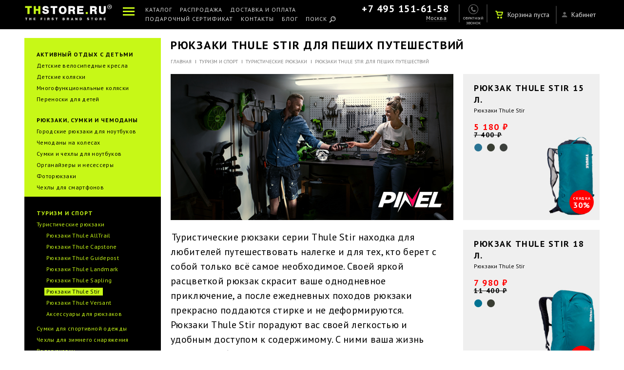

--- FILE ---
content_type: text/html; charset=UTF-8
request_url: https://thstore.ru/catalog/bags-and-cases/hiking-backpacks/backpacks-thule-stir/
body_size: 20413
content:

<script>
	var IS_SHOW_SUBSCRIBE_1 = 0; // Показывать ли окно подписки в подвале "Больше, чем рассылка"
	var TIME_SUBSCRIBE_1 = 5760; // Задержка до след. показа "Больше, чем рассылка"
	var IS_SHOW_SUBSCRIBE_2 = 0; // Показывать ли окно подписки при уходе "Вступайте в закрытый Thule Club"
	var TIME_SUBSCRIBE_2 = 34560; // Задержка до след. показа "Вступайте в закрытый Thule Club"

	var IS_AUTH = 0;
	var CURR_TIME = 1769072788;
</script><!DOCTYPE html>
<html>
<head>
    <title>Рюкзаки Thule Stir купить в магазине THSTORE.RU | Отзывы, характеристики, скидки | THSTORE.RU — первый фирменный магазин Thule в России</title>
	<meta http-equiv="Content-Type" content="text/html; charset=UTF-8" />
<meta name="robots" content="index, follow" />
<meta name="keywords" content="рюкзак, туристический, купить, thule stir, thule" />
<meta name="description" content="Рюкзаки для пеших путешествий Thule Stir c 5 летней гарантией. Купить рюкзак для походов Thule Stir в Санкт-Петербурге, Москве и Перми." />
<link href="/bitrix/js/ui/fonts/opensans/ui.font.opensans.min.css?16391764722409" type="text/css"  rel="stylesheet" />
<link href="/bitrix/js/main/popup/dist/main.popup.bundle.min.css?164243320023804" type="text/css"  rel="stylesheet" />
<link href="https://fonts.googleapis.com/css?family=PT+Sans:400,700,400italic,700italic&subset=latin,cyrillic" type="text/css"  rel="stylesheet" />
<link href="/bitrix/js/socialservices/css/ss_admin.min.css?1549008485330" type="text/css"  rel="stylesheet" />
<link href="/bitrix/cache/css/s1/thstore_new/page_6ced9ac70b61a202f3e8dfba41c1d52c/page_6ced9ac70b61a202f3e8dfba41c1d52c_v1.css?174470286079676" type="text/css"  rel="stylesheet" />
<link href="/bitrix/panel/main/popup.min.css?163917641821121" type="text/css"  rel="stylesheet" />
<link href="/bitrix/cache/css/s1/thstore_new/template_52a1560b492252a532bff8ad1e2d2e6b/template_52a1560b492252a532bff8ad1e2d2e6b_v1.css?1744702633863049" type="text/css"  data-template-style="true" rel="stylesheet" />
<script type="text/javascript">if(!window.BX)window.BX={};if(!window.BX.message)window.BX.message=function(mess){if(typeof mess==='object'){for(let i in mess) {BX.message[i]=mess[i];} return true;}};</script>
<script type="text/javascript">(window.BX||top.BX).message({'pull_server_enabled':'N','pull_config_timestamp':'0','pull_guest_mode':'N','pull_guest_user_id':'0'});(window.BX||top.BX).message({'PULL_OLD_REVISION':'Для продолжения корректной работы с сайтом необходимо перезагрузить страницу.'});</script>
<script type="text/javascript">(window.BX||top.BX).message({'JS_CORE_LOADING':'Загрузка...','JS_CORE_NO_DATA':'- Нет данных -','JS_CORE_WINDOW_CLOSE':'Закрыть','JS_CORE_WINDOW_EXPAND':'Развернуть','JS_CORE_WINDOW_NARROW':'Свернуть в окно','JS_CORE_WINDOW_SAVE':'Сохранить','JS_CORE_WINDOW_CANCEL':'Отменить','JS_CORE_WINDOW_CONTINUE':'Продолжить','JS_CORE_H':'ч','JS_CORE_M':'м','JS_CORE_S':'с','JSADM_AI_HIDE_EXTRA':'Скрыть лишние','JSADM_AI_ALL_NOTIF':'Показать все','JSADM_AUTH_REQ':'Требуется авторизация!','JS_CORE_WINDOW_AUTH':'Войти','JS_CORE_IMAGE_FULL':'Полный размер'});</script>

<script type="text/javascript" src="/bitrix/js/main/core/core.min.js?1642433200262092"></script>

<script>BX.setJSList(['/bitrix/js/main/core/core_ajax.js','/bitrix/js/main/core/core_promise.js','/bitrix/js/main/polyfill/promise/js/promise.js','/bitrix/js/main/loadext/loadext.js','/bitrix/js/main/loadext/extension.js','/bitrix/js/main/polyfill/promise/js/promise.js','/bitrix/js/main/polyfill/find/js/find.js','/bitrix/js/main/polyfill/includes/js/includes.js','/bitrix/js/main/polyfill/matches/js/matches.js','/bitrix/js/ui/polyfill/closest/js/closest.js','/bitrix/js/main/polyfill/fill/main.polyfill.fill.js','/bitrix/js/main/polyfill/find/js/find.js','/bitrix/js/main/polyfill/matches/js/matches.js','/bitrix/js/main/polyfill/core/dist/polyfill.bundle.js','/bitrix/js/main/core/core.js','/bitrix/js/main/polyfill/intersectionobserver/js/intersectionobserver.js','/bitrix/js/main/lazyload/dist/lazyload.bundle.js','/bitrix/js/main/polyfill/core/dist/polyfill.bundle.js','/bitrix/js/main/parambag/dist/parambag.bundle.js']);
BX.setCSSList(['/bitrix/js/main/lazyload/dist/lazyload.bundle.css','/bitrix/js/main/parambag/dist/parambag.bundle.css']);</script>
<script type="text/javascript">(window.BX||top.BX).message({'JS_CORE_LOADING':'Загрузка...','JS_CORE_NO_DATA':'- Нет данных -','JS_CORE_WINDOW_CLOSE':'Закрыть','JS_CORE_WINDOW_EXPAND':'Развернуть','JS_CORE_WINDOW_NARROW':'Свернуть в окно','JS_CORE_WINDOW_SAVE':'Сохранить','JS_CORE_WINDOW_CANCEL':'Отменить','JS_CORE_WINDOW_CONTINUE':'Продолжить','JS_CORE_H':'ч','JS_CORE_M':'м','JS_CORE_S':'с','JSADM_AI_HIDE_EXTRA':'Скрыть лишние','JSADM_AI_ALL_NOTIF':'Показать все','JSADM_AUTH_REQ':'Требуется авторизация!','JS_CORE_WINDOW_AUTH':'Войти','JS_CORE_IMAGE_FULL':'Полный размер'});</script>
<script type="text/javascript">(window.BX||top.BX).message({'SS_NETWORK_DISPLAY':'N','SS_NETWORK_URL':false,'SS_NETWORK_POPUP_TITLE':'Битрикс24 - Единая авторизация','SS_NETWORK_POPUP_CONNECT':'Подключить','SS_NETWORK_POPUP_TEXT':'<b>Подключите свой Битрикс24<\/b>, используйте один логин и пароль для авторизации на любом вашем сайте.<\/b><br /><br />Больше не нужно помнить разные пароли и логины,<br />Битрикс24 - ваш единый вход.','SS_NETWORK_POPUP_DONTSHOW':'Больше не показывать это сообщение','SS_NETWORK_POPUP_COUNT':'0'});</script>
<script type="text/javascript">(window.BX||top.BX).message({'LANGUAGE_ID':'ru','FORMAT_DATE':'DD.MM.YYYY','FORMAT_DATETIME':'DD.MM.YYYY HH:MI:SS','COOKIE_PREFIX':'BITRIX_SM','SERVER_TZ_OFFSET':'10800','UTF_MODE':'Y','SITE_ID':'s1','SITE_DIR':'/','USER_ID':'','SERVER_TIME':'1769072790','USER_TZ_OFFSET':'0','USER_TZ_AUTO':'Y','bitrix_sessid':'2c73bbaca60c8082536a257e31dce932'});</script>


<script type="text/javascript"  src="/bitrix/cache/js/s1/thstore_new/kernel_main/kernel_main_v1.js?1744702761149828"></script>
<script type="text/javascript" src="/bitrix/js/pull/protobuf/protobuf.min.js?163917632576433"></script>
<script type="text/javascript" src="/bitrix/js/pull/protobuf/model.min.js?163917632514190"></script>
<script type="text/javascript" src="/bitrix/js/main/core/core_promise.min.js?16274979892490"></script>
<script type="text/javascript" src="/bitrix/js/rest/client/rest.client.min.js?16391763409240"></script>
<script type="text/javascript" src="/bitrix/js/pull/client/pull.client.min.js?163917647344687"></script>
<script type="text/javascript" src="/bitrix/js/main/core/core_ls.min.js?15490084857365"></script>
<script type="text/javascript" src="/bitrix/js/main/jquery/jquery-1.8.3.min.js?155410372193637"></script>
<script type="text/javascript" src="/bitrix/js/main/popup/dist/main.popup.bundle.min.js?164243320062522"></script>
<script type="text/javascript" src="https://api-maps.yandex.ru/2.0-stable/?load=package.map&lang=ru-RU"></script>
<script type="text/javascript" src="https://ajax.googleapis.com/ajax/libs/jquery/1.11.1/jquery.min.js"></script>
<script type="text/javascript" src="https://cdnjs.cloudflare.com/ajax/libs/jquery.mask/1.14.0/jquery.mask.js"></script>
<script type="text/javascript" src="https://vk.com/js/api/openapi.js"></script>
<script type="text/javascript" src="/bitrix/js/socialservices/ss_admin.min.js?15490084851657"></script>
<script type="text/javascript">BX.setJSList(['/bitrix/js/main/pageobject/pageobject.js','/bitrix/js/main/core/core_window.js','/bitrix/js/main/core/core_fx.js','/bitrix/js/main/date/main.date.js','/bitrix/js/main/core/core_date.js','/bitrix/js/main/utils.js','/local/templates/thstore_new/components/thstore/catalog.smart.filter/sectionFilter/script.js','/local/templates/thstore_new/components/thstore/catalog.smart.filter/sectionFilter_mob/script.js','/js/hammer.min.js','/js/jquery.cookie.js','/js/jquery-ui.js','/js/jquery.viewport.js','/js/jquery.scrollTo.js','/js/jquery.stickr.min.js','/js/response.js','/js/jquery.colorbox-min.js','/js/perfect-scrollbar-0.4.10.with-mousewheel.min.js','/js/metrika-events.js','/js/jquery.selectric.js','/js/script.js','/js/html5.js','/js/jquery.validate.min.js','/js/adaptive.js','/js/jquery.threesixty.js','/js/jquery.bxslider.js','/js/thumbelina.js','/js/cloud-zoom.js','/js/jquery.fancybox.js','/js/swiper.min.js','/js/item_gallery.js','/js/jquery.powertip.js','/js/events.js','/js/new.js','/js/swiper.jquery.js','/js/item.js','/js/custom.js','/js/search.js']);</script>
<script type="text/javascript">BX.setCSSList(['/local/templates/thstore_new/components/thstore/catalog.section.list/sectionCatMenu/style.css','/local/templates/thstore_new/components/thstore/catalog.smart.filter/sectionFilter/style.css','/local/templates/thstore_new/components/bitrix/breadcrumb/product/style.css','/local/templates/thstore_new/components/thstore/catalog.smart.filter/sectionFilter_mob/style.css','/local/templates/.default/components/bitrix/news.list/seoTexts/style.css','/css/kernel_main.css','/css/jquery.powertip.css','/css/page.css','/css/page2.css','/css/template.css','/css/template2.css','/css/swiper.css','/css/visualizer.css','/css/jquery.bxslider.css','/css/thumbelina.css','/css/cloud-zoom.css','/css/jquery.fancybox.css','/css/swiper.min.css','/css/960.css','/css/420.css','/local/templates/thstore_new/components/bitrix/menu/headerMenu/style.css','/local/templates/thstore_new/components/bitrix/sale.basket.basket.small/topBasket/style.css','/local/templates/thstore_new/components/bitrix/menu/headerMenu_mob/style.css','/local/templates/thstore_new/components/bitrix/menu/footerMenu/style.css','/local/templates/thstore_new/components/bitrix/news.list/FooterBlog/style.css','/local/templates/thstore_new/components/thstore/catalog.section.list/modalCatMenu/style.css','/local/templates/thstore_new/styles.css','/local/templates/thstore_new/template_styles.css']);</script>
<link rel="image_src" href="http://thstore.ru/upload/iblock/d6f/thule_stir.jpg">
<meta property="og:description" content="Рюкзаки для пеших путешествий Thule Stir c 5 летней гарантией. Купить рюкзак для походов Thule Stir в Санкт-Петербурге, Москве и Перми.">
<meta property="og:image" content="http://thstore.ru/upload/iblock/d6f/thule_stir.jpg">



<script type="text/javascript"  src="/bitrix/cache/js/s1/thstore_new/template_b9fa1558952c8adb78650c794024314c/template_b9fa1558952c8adb78650c794024314c_v1.js?17447026331144587"></script>
<script type="text/javascript"  src="/bitrix/cache/js/s1/thstore_new/page_faa7a209f7567f98d3c594de79abea5a/page_faa7a209f7567f98d3c594de79abea5a_v1.js?174470267949032"></script>
<script type="text/javascript">var _ba = _ba || []; _ba.push(["aid", "67b1ba7f07dff12981da067e7bcecfb6"]); _ba.push(["host", "thstore.ru"]); (function() {var ba = document.createElement("script"); ba.type = "text/javascript"; ba.async = true;ba.src = (document.location.protocol == "https:" ? "https://" : "http://") + "bitrix.info/ba.js";var s = document.getElementsByTagName("script")[0];s.parentNode.insertBefore(ba, s);})();</script>



    <meta charset="utf-8"/>
    <meta http-equiv="Content-Type" content="text/html; charset=UTF-8"/>
    <meta name="robots" content="index, follow"/>
    <meta name="viewport" content="width=device-width,initial-scale=1">
    <meta property="og:site_name" content="THStore.RU — магазинов товаров THULE. Продукция THULE в России.">
    <meta property="og:type" content="website">
    <meta property="og:url" content="https://thstore.ru/catalog/bags-and-cases/hiking-backpacks/backpacks-thule-stir/">
    <meta property="og:title" content="Рюкзаки Thule Stir купить в магазине THSTORE.RU | Отзывы, характеристики, скидки">
    <meta name='yandex-verification' content='47ee8d14223d50c5'/>
    <meta name="google-site-verification" content="BOYREE2_q9Z4QrTthdVBkl-ggFHAKNjvHeWRk74vJeY"/>
    <meta name='yandex-verification' content='47ee8d14223d50c5'/>

    <link rel="icon" type="image/x-icon" href="/local/templates/thstore_new/images/favicon.ico">
    <link rel="apple-touch-icon" href="https://thstore.ru/images/touch-icon-iphone.png">
    <link rel="apple-touch-icon" sizes="72x72" href="https://thstore.ru/images/touch-icon-ipad.png">
    <link rel="apple-touch-icon" sizes="114x114" href="https://thstore.ru/images/touch-icon-iphone4.png">
    <link rel="apple-touch-icon" sizes="144x144" href="https://thstore.ru/images/touch-icon-ipad4.png">
    <script src="https://cdnjs.cloudflare.com/ajax/libs/sticky-kit/1.1.3/sticky-kit.min.js"></script>
    <script type="text/javascript" src="//cdnjs.cloudflare.com/ajax/libs/jquery.lazy/1.7.6/jquery.lazy.min.js"
            data-skip-moving="true"></script>
    <script type="text/javascript" src="//cdnjs.cloudflare.com/ajax/libs/jquery.lazy/1.7.6/jquery.lazy.plugins.min.js"
            data-skip-moving="true"></script>

	
    <!-- Google Tag Manager -->
    <script>(function (w, d, s, l, i) {
            w[l] = w[l] || [];
            w[l].push({
                'gtm.start':
                    new Date().getTime(), event: 'gtm.js'
            });
            var f = d.getElementsByTagName(s)[0],
                j = d.createElement(s), dl = l != 'dataLayer' ? '&l=' + l : '';
            j.async = true;
            j.src =
                'https://www.googletagmanager.com/gtm.js?id=' + i + dl;
            f.parentNode.insertBefore(j, f);
        })(window, document, 'script', 'dataLayer', 'GTM-NXLSS9R');</script>
    <!-- End Google Tag Manager -->

    <script type="text/javascript">
        (function () {
//			var w = screen.width / window.devicePixelRatio,
            var w = screen.width,
                vp = document.querySelector("meta[name=viewport]");
            scale = 1;
//			if(navigator.userAgent.match(/iPhone/i) && (typeof window.orientation != "undefined") && (window.orientation == 0 || window.orientation == 180)) w = 420;
			if((w < 640 || navigator.userAgent.match(/iPhone/i)) && (typeof window.orientation != "undefined") && (window.orientation == 90 || window.orientation == -90)) w = 960;
			if((w < 640 && navigator.userAgent.match(/iPad/i))) w = 960;
			if(w<640){
				scale = (w/420).toFixed(2);
				vp.setAttribute("content", "width=420, initial-scale="+scale);
			} else if(w<1100){
				scale = (w/960).toFixed(2);
				vp.setAttribute("content", "width=960, initial-scale="+scale);
			}
		})();
	</script>

	</head>
<body >
<!-- Google Tag Manager (noscript) -->
<noscript>
    <iframe src="https://www.googletagmanager.com/ns.html?id=GTM-NXLSS9R" height="0" width="0"
            style="display:none;visibility:hidden"></iframe>
</noscript>
<!-- End Google Tag Manager (noscript) -->

<div id="panel" style="position: absolute;z-index: 10000;width: 100%;top: 0;">
	</div>

<div class="mobile-search">
    <div class="relcommwidth">
        <form action="/search/index.php" name="search" method="GET">
            <input type="text" placeholder="Поиск по сайту..." name="q" id="mobileSearch"><input type="submit" value="">
        </form>
    </div>
</div>

<header id="header">
    <section class="relcommwidth">
        <a href="#" class="icon-menu-butt" data-toggle=".container"></a>
        <a href="/"  onclick="click_tologo()" class="logo" title="TH-STORE"></a>
        <section style="-ms-user-select: none;-moz-user-select: none;-khtml-user-select: none;-webkit-user-select: none;" class="top-menu">
            
   <div class="icon-menu">
        <a class="icon-menu-butt" id="icon-menu-butt" data-toggle=".container, footer"></a>
        <ul class="icon-menu-open">
                                  <li><a href="#cat-menu-box" class="catmenu-link ">Каталог</a></li>
                    
                                  <li><a href="/catalog/sale/" class=" ">Распродажа</a></li>
                    
                                  <li><a href="#modal-delivery-box" class="catmenu-link ">Доставка и оплата</a></li>
                    
                                  <li><a href="/warranty/" class=" ">Гарантия Thule</a></li>
                    
                                  <li><a href="/dealers/" class=" ">Карта дилеров</a></li>
                    
                                  <li><a href="/contacts/" class=" ">Контакты</a></li>
                    
                                  <li><a href="/blog/" class=" ">Блог</a></li>
                    
                                  <li><a href="/gift-certificate/" class=" ">Подарочный сертификат</a></li>
                    
                                  <li><a href="/dealers/become-a-dealer/" class=" ">Стать дилером</a></li>
                    
                                  <li><a href="#cat-menu-box" class="catmenu-link search-item search-menu-link">Поиск</a></li>
                    
               </ul>
    </div>
    <nav>
                       
                       
                                                                            <a href="#cat-menu-box" class="catmenu-link  ">Каталог</a>
                                                  
                                                                            <a href="/catalog/sale/" class="  ">Распродажа</a>
                                                  
                                                                            <a href="#modal-delivery-box" class="catmenu-link  ">Доставка и оплата</a>
                                                  
                                                                                                   <a href="/dealers/"  style="display:none !important;"  class="map-menu   none960">Карта дилеров</a>
                                                  
                                                                            <a href="/gift-certificate/" class="  none960">Подарочный сертификат</a>
                                                  
                                                                            <a href="/contacts/" class="  ">Контакты</a>
                                                  
                                                                            <a href="/blog/" class="  ">Блог</a>
                                                  
                                                                            <a href="#cat-menu-box" class="catmenu-link search-item search-menu-link ">Поиск</a>
                                                  
           </nav>
        </section>
        <section class="top-contacts">
                        <section class="phone phoneajax"><a href="tel:+7 495 151-61-58">+7 495 151-61-58</a></section>
            <div class="seltown-wrap">
                <a style="-ms-user-select: none;-moz-user-select: none;-khtml-user-select: none;-webkit-user-select: none;" class="seltown cityajax" id="curCityHeader" href="#box-town-sm">Москва</a>
            </div>

            <div class="town-conf">
                <p>Мы угадали ваш город? =)</p>
                <div class="buttons">
                    <form class="geo-confirm ng-pristine ng-valid" method="post" action="">
                        <span class="butt-red">Да, все верно?</span>
                        <a href="#box-town-sm" class="seltown select-town">Другой</a>
                    </form>
                </div>
            </div>
        </section>

        <div class="search420">
            <a href="#cat-menu-box" class="catmenu-link search-item search-menu-link"></a>
        </div>
        <a href="#box-call" onclick="click_callback();" class="call-link"><span class="none960 none420">Обратный звонок</span></a>
        <section class="top-lk">
                            <a href="#auth-box" class="auth-link cboxElement">
                    <section class="lk-enter">
                        <span class="none960 none420">Кабинет</span>
                    </section>
                </a>

                <div style="display: none">
                                        <div class="popup popup7" id="auth-box">
                        <a class="close" href="#"></a>
                        <header>Вход в личный кабинет</header>
                        <form>
                            <input type="hidden" name="sessid" id="sessid" value="2c73bbaca60c8082536a257e31dce932" />                            <div class="form-item">
                                <input class="phone req phone-inp" name="user_login" placeholder="Ваш номер телефона" value="" type="text" autocomplete="off">
                            </div>
                            <div class="form-item">
                                <input type="password" name="user_password" placeholder="Пароль" autocomplete="off">
                            </div>
                            <div class="form-error" style="display: none;"><p>Неправильный логин или пароль</p></div>
                            <div class="form-butt">
                                <input type="submit" name="do_authorize" value="Авторизоваться" class="">
                            </div>
                            <div class="agree">
                                Нет аккаунта? <a href="#registr-box" class="registr-link cboxElement">Зарегистрируйтесь</a>
                                <br>
                                Забыли пароль? <a href="#newpass-box" class="newpass-link cboxElement">Получите новый пароль</a>
                            </div>
                        </form>
                    </div>

                                                            <div class="popup popup7" id="registr-box">
                        <a class="close" href="#"></a>
                        <header>Создайте аккаунт</header>
                        <form>
                            <input type="hidden" name="sessid" id="sessid_1" value="2c73bbaca60c8082536a257e31dce932" />                            <input type="hidden" name="use_captcha" value="Y" />
                            <div class="form-item">
                                <input class="phone req phone-inp" name="new_login" placeholder="Телефон" value="" type="text" autocomplete="off">
                            </div>
                            <div class="form-item">
                                <input class="req" name="new_email" placeholder="E-mail" value="" type="text" autocomplete="off">
                            </div>
                            <div class="form-item">
                                <input type="password" name="new_pass" placeholder="Придумайте пароль" autocomplete="off">
                            </div>
                                                                                            <div class="form-item">
                                    <input id="captcha_sid" type="hidden" name="captcha_sid" value="05ce6f799cf14ff63aea7f7c49edfd4d" />
                                    <img src="/bitrix/tools/captcha.php?captcha_sid=05ce6f799cf14ff63aea7f7c49edfd4d" id="captcha_img" class="captcha" height="40" alt="CAPTCHA" />
                                </div>
                                <div class="form-item">
                                    <input type="text" name="captcha_word" placeholder="CAPTCHA код" maxlength="50" value="" size="15" />
                                </div>
                                                        <div class="form-error" style="display: none;"><p></p></div>
                            <div class="form-butt">
                                <input type="submit" name="do_register" value="Создать аккаунт" class="">
                            </div>
                            <div class="agree">
                                Уже зарегистрированы? <a href="#auth-box" class="auth-link cboxElement">Авторизуйтесь</a>
                            </div>
                            <div class="agree">Отправляя заявку, вы соглашаетесь <br>с&nbsp;<a href="/policy/" target="_blanck">правилами</a> обработки персональных данных</div>
                        </form>
                    </div>

                                        <div class="popup popup7" id="newpass-box">
                        <a class="close" href="#"></a>
                        <header>Восстановление пароля
                            <div>Получите новый пароль на свой телефон</div>
                        </header>
                        <form>
                            <input type="hidden" name="sessid" id="sessid_2" value="2c73bbaca60c8082536a257e31dce932" />                            <div class="form-item">
                                <input class="phone req phone-inp" type="text" name="user_login" placeholder="Ваш номер телефона" autocomplete="off">
                            </div>
                            <div class="form-error" style="display: none;"><p></p></div>
                            <div class="form-butt">
                                <input type="submit" name="do_authorize" value="Получить новый пароль" class="">
                            </div>
                            <div class="agree">
                                Передумали? Можете <a href="#auth-box" class="auth-link cboxElement">авторизоваться</a>
                                <br>
                                или можно <a href="#registr-box" class="registr-link cboxElement">зарегистрировать</a> еще один аккаунт
                            </div>
                        </form>
                    </div>

                                        <div class="popup popup7" id="enterreg-box">
                        <a class="close" href="#"></a>
                        <header>Похоже у вас уже есть аккаунт.
                            <div>Пожалуйста, авторизуйтесь!</div>
                        </header>
                        <form>
                            <input type="hidden" name="sessid" id="sessid_3" value="2c73bbaca60c8082536a257e31dce932" />                            <div class="form-item">
                                <input class="phone req phone-inp" type="text" name="user_login" placeholder="Ваш номер телефона" autocomplete="off" >
                            </div>
                            <div class="form-item">
                                <input type="password" name="user_password" placeholder="Пароль" autocomplete="off">
                            </div>
                            <div class="form-error" style="display: none;"><p>Неправильный логин или пароль</p></div>
                            <div class="form-butt">
                                <input type="submit" name="do_authorize" value="Войти" class="">
                            </div>
                            <div class="agree">
                                Забыли пароль? <a href="#newpass-box" class="newpass-link cboxElement">Получите новый пароль</a>
                                <br>
                                или можно <a href="#registr-box" class="registr-link cboxElement">зарегистрировать</a> еще один аккаунт
                            </div>
                        </form>
                    </div>

                    <a class="enter-reg-link" style="display: none;"></a>
                </div>
                    </section>

        <section class="top-basket">
              <a class="label"><span>Корзина пуста</span></a>
        </section>
    </section>
</header>
<div class="container ">
    <div id="sidebarnav">
		
       <ul>
                                                 <li ><a href="#cat-menu-box" class="catmenu-link ">Каталог</a></li>
                                   
                                                 <li ><a href="/catalog/sale/" class=" ">Распродажа</a></li>
                                   
                                                 <li ><a href="#modal-delivery-box" class="catmenu-link ">Доставка и оплата</a></li>
                                   
                                                 <li ><a href="/warranty/" class=" ">Гарантия Thule</a></li>
                                   
                                                                                <li><a href="/dealers/" class="map-menu  "  style="display:none !important;" >Карта дилеров</a></li>
                                   
                                                 <li ><a href="/contacts/" class=" ">Контакты</a></li>
                                   
                                                 <li ><a href="/blog/" class=" ">Блог</a></li>
                                   
                                                 <li ><a href="/gift-certificate/" class=" ">Подарочный сертификат</a></li>
                                   
                                                 <li ><a href="/dealers/become-a-dealer/" class=" ">Стать дилером</a></li>
                                   
                                                 <li class="none420 none960"><a href="#cat-menu-box" class="catmenu-link search-item search-menu-link">Поиск</a></li>
                                   
               </ul>
		        <div class="side-cont menu-contacts">
            <a class="phone ph phoneajax" href="tel:74951516158">+7 495 151-61-58</a><br/>
            <a class="seltown2 cityajax" id="curCityHeader" href="#box-town">Москва</a>
        </div>
    </div>

    <div class="main-content">
        <div id="wrap" class=" ">
							<div class="top-menu-adapt ">
            <div class="relcommwidth">
                <div class="left-icon"></div>
                <a href="#cat-menu-box" class="catmenu-link  cboxElement" title="Каталог товаров" rel="v:url" property="v:title">Каталог <span class="none420">товаров</span></a><span class="spr">|</span>
                
                    <a href="/catalog/bags-and-cases/" title="Туризм и спорт" rel="v:url" property="v:title">Туризм и спорт</a><span class="spr">|</span>
                    
                    <a href="/catalog/bags-and-cases/hiking-backpacks/" title="Туристические рюкзаки" rel="v:url" property="v:title">Туристические рюкзаки</a><span class="spr">|</span>
                    
            <a title="Рюкзаки Thule Stir для пеших путешествий" rel="v:url">Рюкзаки Thule Stir для пеших путешествий</a></div>
        </div>			<div id="middle" class="cf">
	<div class="relcommwidth">
		
<section class="l-comm-leftcol">
	<nav class="left-menu">
								<section class="one ">				
				<h2 id="bx_1446127135_11">
					<a href="/catalog/kids/">
													Активный отдых с детьми											</a>
				</h2>
									<ul>
																				<li id="bx_1446127135_22">
								<a href="/catalog/kids/detskie-velosipednye-kresla/">Детские велосипедные кресла</a>
															</li>
																				<li id="bx_1446127135_25">
								<a href="/catalog/kids/thule_urban/">Детские коляски</a>
															</li>
																				<li id="bx_1446127135_17">
								<a href="/catalog/kids/multifunction-stroller/">Многофункциональные коляски</a>
															</li>
																				<li id="bx_1446127135_930">
								<a href="/catalog/kids/carrying-for-kids/">Переноски для детей</a>
															</li>
											</ul>
							</section>
								<section class="one ">				
				<h2 id="bx_1446127135_1">
					<a href="/catalog/bags-and-suitcases/">
													Рюкзаки, сумки и чемоданы											</a>
				</h2>
									<ul>
																				<li id="bx_1446127135_5">
								<a href="/catalog/bags-and-suitcases/urban-backpacks/">Городские рюкзаки для ноутбуков</a>
															</li>
																				<li id="bx_1446127135_970">
								<a href="/catalog/bags-and-suitcases/suitcases/">Чемоданы на колесах</a>
															</li>
																				<li id="bx_1446127135_28">
								<a href="/catalog/bags-and-suitcases/for-laptops-and-tablets/">Сумки и чехлы для ноутбуков</a>
															</li>
																				<li id="bx_1446127135_967">
								<a href="/catalog/bags-and-suitcases/the-organizers-and-travel-bags/">Органайзеры и несессеры</a>
															</li>
																				<li id="bx_1446127135_75">
								<a href="/catalog/bags-and-suitcases/for-cameras/">Фоторюкзаки</a>
															</li>
																				<li id="bx_1446127135_31">
								<a href="/catalog/bags-and-suitcases/for-smartphones/">Чехлы для смартфонов</a>
															</li>
											</ul>
							</section>
								<section class="one active" style='margin-left: -1px; margin-top: 10px; margin-bottom: 10px;'>				
				<h2 id="bx_1446127135_9">
					<a href="/catalog/bags-and-cases/">
													Туризм и спорт											</a>
				</h2>
									<ul>
																				<li id="bx_1446127135_12">
								<a href="/catalog/bags-and-cases/hiking-backpacks/">Туристические рюкзаки</a>
																	<ul>
																													<li id="bx_1446127135_940">
											<a id="section940" href="/catalog/bags-and-cases/hiking-backpacks/backpacks-thule-alltrail/">Рюкзаки Thule AllTrail</a>
										</li>
																													<li id="bx_1446127135_14">
											<a id="section14" href="/catalog/bags-and-cases/hiking-backpacks/thule-capstone-backpacks/">Рюкзаки Thule Capstone</a>
										</li>
																													<li id="bx_1446127135_13">
											<a id="section13" href="/catalog/bags-and-cases/hiking-backpacks/backpacks-thule-guidepost/">Рюкзаки Thule Guidepost</a>
										</li>
																													<li id="bx_1446127135_959">
											<a id="section959" href="/catalog/bags-and-cases/hiking-backpacks/backpacks-thule-landmark/">Рюкзаки Thule Landmark</a>
										</li>
																													<li id="bx_1446127135_15">
											<a id="section15" href="/catalog/bags-and-cases/hiking-backpacks/ryukzaki-perenoski/">Рюкзаки Thule Sapling</a>
										</li>
																													<li id="bx_1446127135_915">
											<a id="section915" href="/catalog/bags-and-cases/hiking-backpacks/backpacks-thule-stir/" class="active">Рюкзаки Thule Stir</a>
										</li>
																													<li id="bx_1446127135_914">
											<a id="section914" href="/catalog/bags-and-cases/hiking-backpacks/backpacks-thule-versant/">Рюкзаки Thule Versant</a>
										</li>
																													<li id="bx_1446127135_16">
											<a id="section16" href="/catalog/bags-and-cases/hiking-backpacks/accessories-for-backpacks/">Аксессуары для рюкзаков</a>
										</li>
																		</ul>
																</li>
																				<li id="bx_1446127135_2">
								<a href="/catalog/bags-and-cases/bags-for-sports-clothing/">Сумки для спортивной одежды</a>
															</li>
																				<li id="bx_1446127135_38">
								<a href="/catalog/bags-and-cases/covers-for-winter/">Чехлы для зимнего снаряжения</a>
															</li>
																				<li id="bx_1446127135_951">
								<a href="/catalog/bags-and-cases/veloryukzaki/">Велорюкзаки</a>
															</li>
											</ul>
							</section>
								<section class="one ">				
				<h2 id="bx_1446127135_187">
					<a href="/catalog/pack-n-pedal/">
													Велоаксессуары											</a>
				</h2>
									<ul>
																				<li id="bx_1446127135_42">
								<a href="/catalog/pack-n-pedal/boxes-for-bicycles/">Боксы для велосипедов</a>
															</li>
																				<li id="bx_1446127135_44">
								<a href="/catalog/pack-n-pedal/the-trunks-fo-bicycles/">Сумки и багажники для велоcипеда</a>
															</li>
																				<li id="bx_1446127135_46">
								<a href="/catalog/pack-n-pedal/products-handlebar/">Чехлы и держатели на руль</a>
															</li>
											</ul>
							</section>
				<section class="one">		
			<h2><a class="carriers-link cboxElement" href="#carriers-box">Автобагажники</a></h2>
		</section>
        <section class="one sale">
            <h2 style="">
                <a href="/catalog/sale/">Распродажа %</a>
            </h2>
        </section>
		<section class="search ">
	<form action="/search/index.php" name="search" method="GET" name="q" class="none960">
						<input type="text"  name="q"  placeholder="Thule Chariot Cougar 1" class="insearch" value=""/>
				<input type="image" src="/images/buttimg.png">
					</form>
</section>

	</nav>
	
		
				
<section class="box-filter">
	<form name="_form" action="/catalog/bags-and-cases/hiking-backpacks/backpacks-thule-stir/" method="post" class="smartfilter">
				<section class="filtertop" style="margin-bottom:0;">
			<header>Cортировка</header>
			<select id="filter-sort" name="fSort" onchange="smartFilter.change(this)">
				<option value="sort">По релевантности</option>
				<option value="name">По названию (А - Я)</option>
				<option value="price_asc">По цене (возрастание)</option>
				<option value="price_desc">По цене (убывание)</option>
			</select>
		</section>		
		<section class="filtertop2">
						<div style="display:none;">
				<select id="filter-view" name="fView" onchange="smartFilter.change(this)">
					<option value="all">Все товары</option>
					
										
				</select>
			</div>
			<!--'start_frame_cache_DNXYjV'--><!--'end_frame_cache_DNXYjV'--><!--'start_frame_cache_ZtuBcj'--><!--'end_frame_cache_ZtuBcj'--><!--'start_frame_cache_i01XiY'--><!--'end_frame_cache_i01XiY'--><!--'start_frame_cache_9f7irS'--><!--'end_frame_cache_9f7irS'--><!--'start_frame_cache_TrGo3o'--><!--'end_frame_cache_TrGo3o'--><!--'start_frame_cache_0hhUls'--><!--'end_frame_cache_0hhUls'--><!--'start_frame_cache_TzDsSr'--><!--'end_frame_cache_TzDsSr'--><!--'start_frame_cache_k3xcIp'--><!--'end_frame_cache_k3xcIp'--><!--'start_frame_cache_qJ3ZG4'--><!--'end_frame_cache_qJ3ZG4'--><!--'start_frame_cache_RnNFAp'-->					<section class="filterprice">
						<header>Цена</header>
						<input
							class="min-price"
							type="text"
							name="arrFilter_P1_MIN"
							id="arrFilter_P1_MIN"
							value=""
							size="5"
							onkeyup="smartFilter.keyup(this)"
						/>
						<span>&mdash;</span>
						<input
							class="max-price"
							type="text"
							name="arrFilter_P1_MAX"
							id="arrFilter_P1_MAX"
							value=""
							size="5"
							onkeyup="smartFilter.keyup(this)"
						/><span>Р</span>
					</section>					
					
				<!--'end_frame_cache_RnNFAp'-->		
		</section>
				<section class="filter2">
			<!--'start_frame_cache_rECUPv'-->				<section class="one">
					<header>Объем</header>
					<ul>
											<li>
							<input
								type="checkbox"
								value="Y"
								name="arrFilter_7_2103780943"
								id="arrFilter_7_2103780943"
																onclick="smartFilter.click(this)"
							/>
							<label data-role="label_arrFilter_7_2103780943" for="arrFilter_7_2103780943">
								11-20							</label>
						</li>	
										
											<li>
							<input
								type="checkbox"
								value="Y"
								name="arrFilter_7_174200537"
								id="arrFilter_7_174200537"
																onclick="smartFilter.click(this)"
							/>
							<label data-role="label_arrFilter_7_174200537" for="arrFilter_7_174200537">
								21-30							</label>
						</li>	
										
											<li>
							<input
								type="checkbox"
								value="Y"
								name="arrFilter_7_2483454842"
								id="arrFilter_7_2483454842"
																onclick="smartFilter.click(this)"
							/>
							<label data-role="label_arrFilter_7_2483454842" for="arrFilter_7_2483454842">
								31-40							</label>
						</li>	
										
										</ul>
				</section>
							<section class="one">
					<header>Материал</header>
					<ul>
											<li>
							<input
								type="checkbox"
								value="Y"
								name="arrFilter_26_3518006387"
								id="arrFilter_26_3518006387"
																onclick="smartFilter.click(this)"
							/>
							<label data-role="label_arrFilter_26_3518006387" for="arrFilter_26_3518006387">
								Elastin coated 210D Robic/70D Nylon							</label>
						</li>	
										
											<li>
							<input
								type="checkbox"
								value="Y"
								name="arrFilter_26_678272771"
								id="arrFilter_26_678272771"
																onclick="smartFilter.click(this)"
							/>
							<label data-role="label_arrFilter_26_678272771" for="arrFilter_26_678272771">
								Нейлон Robic 210 ден с покрытием из эластина, нейлон 70 ден							</label>
						</li>	
										
										</ul>
				</section>
							<section class="one">
					<header>Пол</header>
					<ul>
											<li>
							<input
								type="checkbox"
								value="Y"
								name="arrFilter_71_2889884971"
								id="arrFilter_71_2889884971"
																onclick="smartFilter.click(this)"
							/>
							<label data-role="label_arrFilter_71_2889884971" for="arrFilter_71_2889884971">
								Жен.							</label>
						</li>	
										
											<li>
							<input
								type="checkbox"
								value="Y"
								name="arrFilter_71_3678868925"
								id="arrFilter_71_3678868925"
																onclick="smartFilter.click(this)"
							/>
							<label data-role="label_arrFilter_71_3678868925" for="arrFilter_71_3678868925">
								Муж.							</label>
						</li>	
										
										</ul>
				</section>
						
		</section>
		
		<section class="buttons">
			<input class="reset" type="submit" id="del_filter" name="del_filter" value="Сбросить фильтр">
			<!-- <input type="reset" value="Сбросить фильтр"> -->
			
			<div class="bx_filter_popup_result right" id="modef" style="display:none" style="display: inline-block;">
				Выбрано: <span id="modef_num">0</span>				<span class="arrow"></span>
				<a href="/">Показать</a>
			</div>
		</section>
					</form>
</section>
<script>
	var smartFilter = new JCSmartFilter('/catalog/bags-and-cases/hiking-backpacks/backpacks-thule-stir/', 'vertical');
</script>

<!--'end_frame_cache_rECUPv'-->	</section>


		<div class="l-comm-rightcol">
												<script type="text/javascript">
						$(window).load(function() {
							extenter_category();
						});
					</script>
													<h1 class="mainheader">Рюкзаки Thule Stir для пеших путешествий</h1>
			<div class="bx_breadcrumbs"><ul><li><a href="/" title="Главная">Главная</a></li><li><a href="/catalog/bags-and-cases/" title="Туризм и спорт">Туризм и спорт</a></li></span><li><a href="/catalog/bags-and-cases/hiking-backpacks/" title="Туристические рюкзаки">Туристические рюкзаки</a></li></span><li><span  title="Рюкзаки Thule Stir для пеших путешествий">Рюкзаки Thule Stir для пеших путешествий</span></li></ul></div>			<section class="filter-applied">
									<header class='filter-applied-show' style='width: 100%;'>Фильтр товаров</header>
							</section>
			
<section class="box-filter box-filter960" style="display: none">
	<form name="_form" action="/catalog/bags-and-cases/hiking-backpacks/backpacks-thule-stir/" method="post" class="smartfilter">
				<section class="filtertop" style="margin-bottom:0;">
			<header>Cортировка</header>
			<select id="mob-filter-sort" name="fSort" onchange="smartFilter.change(this)">
				<option value="sort">По релевантности</option>
				<option value="name">По названию (А - Я)</option>
				<option value="price_asc">По цене (возрастание)</option>
				<option value="price_desc">По цене (убывание)</option>
			</select>
		</section>		
		<section class="filtertop2">
						<div style="display:none;">
				<select id="mob-filter-view" name="fView" onchange="smartFilter.change(this)">
					<option value="all">Все товары</option>
					
										
				</select>
			</div>
			<!--'start_frame_cache_ahYhPv'--><!--'end_frame_cache_ahYhPv'--><!--'start_frame_cache_RrrHVC'--><!--'end_frame_cache_RrrHVC'--><!--'start_frame_cache_jcsHmT'--><!--'end_frame_cache_jcsHmT'--><!--'start_frame_cache_md3SOV'--><!--'end_frame_cache_md3SOV'--><!--'start_frame_cache_exTMwk'--><!--'end_frame_cache_exTMwk'--><!--'start_frame_cache_lhv2E2'--><!--'end_frame_cache_lhv2E2'--><!--'start_frame_cache_BtKVUP'--><!--'end_frame_cache_BtKVUP'--><!--'start_frame_cache_JC4jCg'--><!--'end_frame_cache_JC4jCg'--><!--'start_frame_cache_tFIiAm'--><!--'end_frame_cache_tFIiAm'--><!--'start_frame_cache_pmXqx8'-->					<section class="filterprice">
						<header>Цена</header>
						<input
							class="min-price"
							type="text"
							name="arrFilter_P1_MIN"
							id="mob-arrFilter_P1_MIN"
							value=""
							size="5"
							onkeyup="smartFilter.keyup(this)"
						/>
						<span>&mdash;</span>
						<input
							class="max-price"
							type="text"
							name="arrFilter_P1_MAX"
							id="mob-arrFilter_P1_MAX"
							value=""
							size="5"
							onkeyup="smartFilter.keyup(this)"
						/><span>Р</span>
					</section>					
					
				<!--'end_frame_cache_pmXqx8'-->		
		</section>
				<section class="filter2">
			<!--'start_frame_cache_RMnhh0'-->				<section class="one">
					<header>Объем</header>
					<ul>
											<li>
							<input
								type="checkbox"
								value="Y"
								name="arrFilter_7_2103780943"
								id="mob-arrFilter_7_2103780943"
																onclick="smartFilter.click(this)"
							/>
							<label data-role="label_arrFilter_7_2103780943" for="mob-arrFilter_7_2103780943">
								11-20							</label>
						</li>	
										
											<li>
							<input
								type="checkbox"
								value="Y"
								name="arrFilter_7_174200537"
								id="mob-arrFilter_7_174200537"
																onclick="smartFilter.click(this)"
							/>
							<label data-role="label_arrFilter_7_174200537" for="mob-arrFilter_7_174200537">
								21-30							</label>
						</li>	
										
											<li>
							<input
								type="checkbox"
								value="Y"
								name="arrFilter_7_2483454842"
								id="mob-arrFilter_7_2483454842"
																onclick="smartFilter.click(this)"
							/>
							<label data-role="label_arrFilter_7_2483454842" for="mob-arrFilter_7_2483454842">
								31-40							</label>
						</li>	
										
										</ul>
				</section>
							<section class="one">
					<header>Материал</header>
					<ul>
											<li>
							<input
								type="checkbox"
								value="Y"
								name="arrFilter_26_3518006387"
								id="mob-arrFilter_26_3518006387"
																onclick="smartFilter.click(this)"
							/>
							<label data-role="label_arrFilter_26_3518006387" for="mob-arrFilter_26_3518006387">
								Elastin coated 210D Robic/70D Nylon							</label>
						</li>	
										
											<li>
							<input
								type="checkbox"
								value="Y"
								name="arrFilter_26_678272771"
								id="mob-arrFilter_26_678272771"
																onclick="smartFilter.click(this)"
							/>
							<label data-role="label_arrFilter_26_678272771" for="mob-arrFilter_26_678272771">
								Нейлон Robic 210 ден с покрытием из эластина, нейлон 70 ден							</label>
						</li>	
										
										</ul>
				</section>
							<section class="one">
					<header>Пол</header>
					<ul>
											<li>
							<input
								type="checkbox"
								value="Y"
								name="arrFilter_71_2889884971"
								id="mob-arrFilter_71_2889884971"
																onclick="smartFilter.click(this)"
							/>
							<label data-role="label_arrFilter_71_2889884971" for="mob-arrFilter_71_2889884971">
								Жен.							</label>
						</li>	
										
											<li>
							<input
								type="checkbox"
								value="Y"
								name="arrFilter_71_3678868925"
								id="mob-arrFilter_71_3678868925"
																onclick="smartFilter.click(this)"
							/>
							<label data-role="label_arrFilter_71_3678868925" for="mob-arrFilter_71_3678868925">
								Муж.							</label>
						</li>	
										
										</ul>
				</section>
						
		</section>
		
		<section class="buttons">
			<input class="reset" type="submit" id="mob-del_filter" name="del_filter" value="Сбросить фильтр">
			<!-- <input type="reset" value="Сбросить фильтр"> -->
			
			<div class="bx_filter_popup_result right" id="modef" style="display:none" style="display: inline-block;">
				Выбрано: <span id="modef_num">0</span>				<span class="arrow"></span>
				<a href="/">Показать</a>
			</div>
		</section>
					</form>
	<div class="close-filter-butt"></div>
</section>
<script>
	var smartFilter = new JCSmartFilter('/catalog/bags-and-cases/hiking-backpacks/backpacks-thule-stir/', 'vertical');
</script>

<!--'end_frame_cache_RMnhh0'-->			<div class="cols isotope cf isotope-flex catalog" style="">
															<a 
							class="isotope-item large item-banner item-banner-lt"
							style="background: url(/upload/iblock/ffa/phi12iq4qqz18fity5f5akbir9g1dvvx/thstore.png) no-repeat 0 0;"
						>
							<span><img src="/images/logo-thule2.png" class="prod-logo" id="video-logo" width="104px" height="40px"></span>
						</a>
					
								
						

 
					
								
			
							
				<a href="/catalog/bags-and-cases/hiking-backpacks/backpacks-thule-stir/backpack-for-hiking-trips-stir-15l/fjord/" 
				data-product='{"id":4536,"price":5180,"name":"Рюкзак Thule Stir 15 л.","brand":"Thule","position":1,"category":"Рюкзаки Thule Stir"}'  
				class="product-list-item isotope-item item-tovar big-header">
					<div class="icon-tovar-img"><img class="lazy" src="/local/templates/thstore_new/images/preloader.svg" data-src="/upload/iblock/861/preview.jpg" alt="Рюкзак Thule Stir 15 л.  " title="Рюкзак Thule Stir 15 л.  "></div>
					<span class="name">Рюкзак Thule Stir 15 л.</span>
					<div class="cat">
													<span>Рюкзаки Thule Stir</span>
											</div>
																<div class="price new-price">5 180 ₽</div>
						<div class="old-price">7 400 ₽</div>
										<div class="l-colors">
																				<span data-href="/catalog/bags-and-cases/hiking-backpacks/backpacks-thule-stir/backpack-for-hiking-trips-stir-15l/fjord/" class="s-color">
								<span class="color-count-1" style="background: #297393;"></span>
							</span>
																										<span data-href="/catalog/bags-and-cases/hiking-backpacks/backpacks-thule-stir/backpack-for-hiking-trips-stir-15l/dark-forest/" class="s-color">
								<span class="color-count-1" style="background: #383D32;"></span>
							</span>
																										<span data-href="/catalog/bags-and-cases/hiking-backpacks/backpacks-thule-stir/backpack-for-hiking-trips-stir-15l/dark-shadow/" class="s-color">
								<span class="color-count-1" style="background: #3C3F3C;"></span>
							</span>
																																																								</div>
					<span><img src="/images/logo-thule.png" class="prod-logo" width="64px" height="24px"></span>
											<div class="discount">Скидка<strong>30%</strong></div>
														</a>
					
												<div class="show-article-butt">Описание раздела</div>
				<section class="isotope-item item-article">
										<p>Туристические рюкзаки серии Thule Stir находка для любителей путешествовать налегке и для тех, кто берет с собой только всё самое необходимое. Своей яркой расцветкой рюкзак скрасит ваше однодневное приключение, а после ежедневных походов рюкзаки прекрасно поддаются стирке и не деформируются.<br />
Рюкзаки Thule Stir порадуют вас своей легкостью и удобным доступом к содержимому. С ними ваша жизнь станет ещё более активной!</p>
				</section>
			
												
								
			
							
				<a href="/catalog/bags-and-cases/hiking-backpacks/backpacks-thule-stir/thule-stir-18-l/fjord/" 
				data-product='{"id":5451,"price":7980,"name":"Рюкзак Thule Stir 18 Л.","brand":"Thule","position":2,"category":"Рюкзаки Thule Stir"}'  
				class="product-list-item isotope-item item-tovar big-header">
					<div class="icon-tovar-img"><img class="lazy" src="/local/templates/thstore_new/images/preloader.svg" data-src="/upload/iblock/01c/3203556_prev.jpg" alt="Рюкзак Thule Stir 18 Л.  " title="Рюкзак Thule Stir 18 Л.  "></div>
					<span class="name">Рюкзак Thule Stir 18 Л.</span>
					<div class="cat">
													<span>Рюкзаки Thule Stir</span>
											</div>
																<div class="price new-price">7 980 ₽</div>
						<div class="old-price">11 400 ₽</div>
										<div class="l-colors">
																																	<span data-href="/catalog/bags-and-cases/hiking-backpacks/backpacks-thule-stir/thule-stir-18-l/fjord/" class="s-color">
								<span class="color-count-1" style="background: #017292;"></span>
							</span>
																										<span data-href="/catalog/bags-and-cases/hiking-backpacks/backpacks-thule-stir/thule-stir-18-l/dark-forest/" class="s-color">
								<span class="color-count-1" style="background: #393d32;"></span>
							</span>
																	</div>
					<span><img src="/images/logo-thule.png" class="prod-logo" width="64px" height="24px"></span>
											<div class="discount">Скидка<strong>30%</strong></div>
														</a>
					
									
								
			
							
				<a href="/catalog/bags-and-cases/hiking-backpacks/backpacks-thule-stir/backpack-for-hiking-travel-20l-stir/fjord/" 
				data-product='{"id":4532,"price":8680,"name":"Рюкзак Thule Stir 20 л.","brand":"Thule","position":3,"category":"Рюкзаки Thule Stir"}'  
				class="product-list-item isotope-item item-tovar big-header">
					<div class="icon-tovar-img"><img class="lazy" src="/local/templates/thstore_new/images/preloader.svg" data-src="/upload/iblock/ecd/3203553_prev.jpg" alt="Рюкзак Thule Stir 20 л.  " title="Рюкзак Thule Stir 20 л.  "></div>
					<span class="name">Рюкзак Thule Stir 20 л.</span>
					<div class="cat">
													<span>Рюкзаки Thule Stir</span>
											</div>
																<div class="price new-price">8 680 ₽</div>
						<div class="old-price">12 400 ₽</div>
										<div class="l-colors">
																				<span data-href="/catalog/bags-and-cases/hiking-backpacks/backpacks-thule-stir/backpack-for-hiking-travel-20l-stir/fjord/" class="s-color">
								<span class="color-count-1" style="background: #297190;"></span>
							</span>
																																							<span data-href="/catalog/bags-and-cases/hiking-backpacks/backpacks-thule-stir/backpack-for-hiking-travel-20l-stir/dark-shadow/" class="s-color">
								<span class="color-count-1" style="background: #3C3E3C;"></span>
							</span>
																																																								</div>
					<span><img src="/images/logo-thule.png" class="prod-logo" width="64px" height="24px"></span>
											<div class="discount">Скидка<strong>30%</strong></div>
														</a>
					
									
								
			
							
				<a href="/catalog/bags-and-cases/hiking-backpacks/backpacks-thule-stir/thule-stir-28l-wives/fjord/" 
				data-product='{"id":5455,"price":10430,"name":"Рюкзак Thule Stir 28L, жен","brand":"Thule","position":4,"category":"Рюкзаки Thule Stir"}'  
				class="product-list-item isotope-item item-tovar big-header">
					<div class="icon-tovar-img"><img class="lazy" src="/local/templates/thstore_new/images/preloader.svg" data-src="/upload/iblock/038/3203550_prev.jpg" alt="Рюкзак Thule Stir 28L, жен  " title="Рюкзак Thule Stir 28L, жен  "></div>
					<span class="name">Рюкзак Thule Stir 28L, жен</span>
					<div class="cat">
													<span>Рюкзаки Thule Stir</span>
											</div>
																<div class="price new-price">10 430 ₽</div>
						<div class="old-price">14 900 ₽</div>
										<div class="l-colors">
																				<span data-href="/catalog/bags-and-cases/hiking-backpacks/backpacks-thule-stir/thule-stir-28l-wives/fjord/" class="s-color">
								<span class="color-count-1" style="background: #017292;"></span>
							</span>
																										<span data-href="/catalog/bags-and-cases/hiking-backpacks/backpacks-thule-stir/thule-stir-28l-wives/dark-forest/" class="s-color">
								<span class="color-count-1" style="background: #393d32;"></span>
							</span>
																	</div>
					<span><img src="/images/logo-thule.png" class="prod-logo" width="64px" height="24px"></span>
											<div class="discount">Скидка<strong>30%</strong></div>
														</a>
					
									
								
			
							
				<a href="/catalog/bags-and-cases/hiking-backpacks/backpacks-thule-stir/women-backpack-hiking-travel-35l-stir/fjord/" 
				data-product='{"id":4498,"price":11130,"name":"Рюкзак Thule Stir 35 л, жен","brand":"Thule","position":6,"category":"Рюкзаки Thule Stir"}'  
				class="product-list-item isotope-item item-tovar big-header">
					<div class="icon-tovar-img"><img class="lazy" src="/local/templates/thstore_new/images/preloader.svg" data-src="/upload/iblock/4e7/3203546_prev.jpg" alt="Рюкзак Thule Stir 35 л, жен  " title="Рюкзак Thule Stir 35 л, жен  "></div>
					<span class="name">Рюкзак Thule Stir 35 л, жен</span>
					<div class="cat">
													<span>Рюкзаки Thule Stir</span>
											</div>
																<div class="price new-price">11 130 ₽</div>
						<div class="old-price">15 900 ₽</div>
										<div class="l-colors">
																																														<span data-href="/catalog/bags-and-cases/hiking-backpacks/backpacks-thule-stir/women-backpack-hiking-travel-35l-stir/fjord/" class="s-color">
								<span class="color-count-1" style="background: #297190;"></span>
							</span>
																														</div>
					<span><img src="/images/logo-thule.png" class="prod-logo" width="64px" height="24px"></span>
											<div class="discount">Скидка<strong>30%</strong></div>
														</a>
					
					</div>


<div id="vk_api_transport"></div>
<script type="text/javascript">
  window.vkAsyncInit = function() {
    VK.Retargeting.Init("VK-RTRG-315044-81hr7");
  };

setTimeout(function() {
    var el = document.createElement("sсript");
    el.type = "text/javascript";
    el.src = "vk.com/js/api/openapi.js?150";;;
    el.async = true;
    document.getElementById("vk_api_transport").appendChild(el);
  }, 0);

	 	VK.Retargeting.Init("VK-RTRG-315044-81hr7");
	 	const eventParams = {
			"category_ids" : 915,
			};
VK.Retargeting.ProductEvent(5275, "view_category", eventParams);

</script>				<!-- </section> -->
									<section>
						<article class="main-mess-std">
			<section class="column2">
							<h2 class="h3">Особенности Thule Stir</h2>
<ul>
<li>Удобный доступ к содержимому сумки благодаря открыванию с помощью язычка </li>
<li>Эластичный карман на плечевом ремне для хранения телефона и других небольших предметов обеспечивает легкий доступ к вещам </li>
<li>При использовании в городе можно снять нагрудный ремень, а поясной — убрать за заднюю панель </li>
<li>Точка крепления петли для фонаря и светоотражающий материал сделают вас заметными в условиях плохого освещения </li>
<li>Небольшие предметы можно хранить во внутреннем сетчатом кармане, где их легко найти </li>
<li>Воздухопроницаемые наплечные ремни и задняя панель обеспечивают отличную вентиляцию </li>
<li>Специальный футляр для воды, отверстие для трубки и два боковых кармана для бутылок с водой обеспечат необходимый запас жидкости (резервуар для питьевой воды продается отдельно)</li>
</ul>
<br/>
<h2 class="h3">С улыбкой и всем, что нужно, — это Ваш день!</h2>
<p>Рюкзаки Thule Stir для путешествий имеют прочную, удобную, продуманную конструкцию для организации Ваших вещей. Эти рюкзаки для коротких пеших походов можно регулировать как во время покупки, так и в пути, чтобы полностью адаптировать рюкзак под Ваше тело и вместить все вещи. Оставьте все свои заботы позади и наслаждайтесь предстоящим днем.</p>

<h2 class="h3">Все для Вашего удовольствия</h2>
<p>Рюкзаки для путешествий от Thule имеют прочную конструкцию из первоклассных материалов. Конструкция включает множество продуманных решений для хранения вещей. К тому же эти рюкзаки никогда не станут Вам обузой — системы крепления позволяют удобно переносить вес на бедра, поясные ремни проворачиваются при ходьбе, а сетчатые задние панели одновременно смягчают нагрузку и обеспечивают охлаждение даже в самые жаркие дни.</p>					</section>
	</article>					</section>
							</div>
		</div>
	</div>
<!--</div>-->
	</div>
</div>
</div>
<footer id="footer">
    <div class="relcommwidth">
        <section style="-ms-user-select: none;-moz-user-select: none;-khtml-user-select: none;-webkit-user-select: none;" class="col-left">
			
   <nav>
                                  <div><h3><a href="#cat-menu-box" class="catmenu-link ">Каталог</a></h3></div>
                    
                                  <div><h3><a href="/catalog/sale/" class=" ">Распродажа</a></h3></div>
                    
                                  <div><h3><a href="#modal-delivery-box" class="catmenu-link ">Доставка и оплата</a></h3></div>
                    
                                  <div><h3><a href="/warranty/" class=" ">Гарантия Thule</a></h3></div>
                    
                                  <div><h3><a href="/dealers/" class=" ">Карта дилеров</a></h3></div>
                    
                                  <div><h3><a href="/contacts/" class=" ">Контакты</a></h3></div>
                    
                                  <div><h3><a href="/blog/" class=" ">Блог</a></h3></div>
                    
                                  <div><h3><a href="/gift-certificate/" class=" ">Подарочный сертификат</a></h3></div>
                    
                                  <div><h3><a href="/dealers/become-a-dealer/" class=" ">Стать дилером</a></h3></div>
                    
                                  <div><h3><a href="#cat-menu-box" class="catmenu-link search-menu-link">Поиск</a></h3></div>
                    
           </nav>
        </section>
        <section class="col-center">
            <header style="-ms-user-select: none;-moz-user-select: none;-khtml-user-select: none;-webkit-user-select: none;" class="h2bt">Связаться с нами</header>
            <section class="left">
                <section class="phonefooter">
					<span style="font-size:0.8em;-ms-user-select: none;-moz-user-select: none;-khtml-user-select: none;-webkit-user-select: none;">Контакты в Москве</br></span><a href="tel:+7 495 151-61-58">+7 495 151-61-58</a>                </section>
                <p style="-ms-user-select: none;-moz-user-select: none;-khtml-user-select: none;-webkit-user-select: none;" class="h2bt" class="work_time">
					Ежедневно с 10.00 до 20.00                </p>
                <a href="#box-call" onclick="click_callback();" class="call-link">Обратный звонок</a>
                <a href="https://bcrw.apple.com/urn:biz:b1ff784f-6809-45c3-9ed5-566374b5b26c" class="apple-chat-link">Apple Business chat</a>
                <a class="mail-link"
                   href="mailto:hello@thstore.ru;">hello@thstore.ru</a>
            </section>
        </section>
        <section class="col-articles">
			                <header class="h2bt">Последние записи в блоге</header>
                <ul>
					      <li>
        <a href="/blog/thulebringyourlife/big_sale_thstore_ru/">Большая распродажа от THSTORE.RU</a> Магазин THSTORE.RU объявляет распродажу товара Thule. Успей купить Thule со скидкой.   </li>    
      <li>
        <a href="/blog/urban-backpacks/stylish_backpacks_for_the_new_school_year/">Стильные рюкзаки для нового учебного года!</a> Новинка 2020 года: самый удобный рюкзак для школьников и студентов THULE Back to Campus!    </li>    
      <li>
        <a href="/blog/thulebringyourlife/new_thule_2019_spring/">Новинка 2019 года THULE Spring</a> Прогулка налегке с коляской THULE SPRING. В наличии в марте 2020 года.   </li>    
      <li>
        <a href="/blog/thulebringyourlife/the_most_notable_suitcase_at_the_airport_thule_crossover_2/">Самый заметный чемодан в аэропорту. THULE Crossover 2</a> Новинка 2019 года! Обновленная и расширенная коллекция чемоданов THULE Crossover    </li>    
      <li>
        <a href="/blog/stroller/four_wheeled_urban_stroller_thule_sleek/"> Четырёхколёсная городская коляска Thule Sleek</a> Долгожданная коляска Thule Sleek уже совсем рядом. Первая четырёхколесная коляска Thule.   </li>    
      <li>
        <a href="/blog/luggage/thule_revolve_new_thule_bags/">Thule Revolve. Новые чемоданы Thule</a> Новая коллекция чемоданов Thule, впервые исполненная в жестком корпусе.   </li>    
                </ul>
			        </section>
        <section class="col-right">
            <section class="copyth">Фирменный магазин THSTORE.RU<br/>Каталог продукции Thule в России</section>
            <section class="bot-social">
                <noindex>
                    <a class="ins" target="_blank" href="https://instagram.com/thstore.ru"
                       rel="nofollow"></a>
                    <a class="vk" target="_blank" href="https://vk.com/thstore"
                       rel="nofollow"></a>
                    <a class="fb" target="_blank" href="https://www.facebook.com/thstore.ru"
                       rel="nofollow"></a>
                </noindex>
            </section>
 <!--           <a href="/" class="bot-logo"><img src="/local/templates/thstore_new/images/thule.png" width="99" height="25"
                                              title="Официальный дилер Thule"></a> -->
            
            <!--PayLogo_Section-->

            <section class="author logos">
                <img src="/local/templates/thstore_new/images/visa.png">
                <img src="/local/templates/thstore_new/images/mastercard.png">
                <img src="/local/templates/thstore_new/images/mir.png">
            </section>

            <!--PayLogo_Section end-->

            <section class="author">
                <noindex>
                    <a title="IKRA — идеальное агентство для бренда" class="ikraLink"
                       href="http://ikradigital.ru/#fromsite" target="_blank" rel="nofollow">
                        <span class="icon"></span>
                    </a>
                    <p>
                        <a title="Разработка и дизайн сайта" class="ikraLink"
                           href="http://ikradigital.ru/services/website/#fromsite" target="_blank" rel="nofollow">Разработка
                            и дизайн сайта</a>
                        <br>
                        <a title="Креативное агенство IKRA" class="ikraLink" href="http://ikradigital.ru/#fromsite"
                           target="_blank" rel="nofollow">Креативное агентство <span>IKRA</span></a>
                    </p>
                </noindex>
            </section>
        </section>
        <section class="col-bott">
            <section class="copy">© «THStore.ru» 2014-2026</section>
            <nav>
                <a href="/policy/">Политика конфиденциальности</a><a href="/requisites/">Реквизиты</a><a
                        href="/sitemap/">Карта сайта</a><a href="/oferta/">Договор оферты</a>
            </nav>
        </section>
    </div>
</footer>
<!-- fixed banner -->


<div class="bottom-modal" id="bottom" style="display: none"
     data-desktop="false"
     data-tablet="false"
     data-mobile="false"
>
	<span class="close close-bm"></span>
	<div class="relcommwidth">
		<div class="modal-container cf">
			<div class="left">
				<div class="title">Больше, чем рассылка!</div>
				<div class="stitle">Оставьте свой e-mail, чтобы первыми узнавать о&nbsp;новинках бренда Thule и&nbsp;спортивных
					тенденциях.
				</div>
			</div>
			<div class="right">
				<form method="POST" enctype="multipart/form-data" class="becomedealer" id="fixed_subscribe">
					<input name="SUBSCRIBE_ID" type="hidden" value="1"/>
					<input name="WEBFORM_ID" type="hidden" value="4"/>
					<input type="text" value="" name="EMAIL" placeholder="Ваш email"
					       class=""/>
					<input type="submit" name="web_form_submit" value="Подписаться" class="dealers-butt"/>
				</form>
				<div class="agree">Отправляя заявку, вы соглашаетесь с&nbsp;<a href="/policy/" target="_blanck">правилами</a>
					обработки персональных данных.
				</div>
			</div>
		</div>
	</div>
</div>
<script type="text/javascript">

	/*
	В localStorage храним следующее
	- timeOfLastShowSubscribe1 "Время последнего показа окна" (в секундах)
	- timeOfLastShowSubscribe2 "Время последнего показа окна" (в секундах)
	- isSubscribe - "уже подписан"

	Из настроек модуля приходят
	- isShowSubscribe1 "Показывать ли окно 1"
	- timeSubscribe1 "Задержка до след. показа 1"
	- isShowSubscribe1 "Показывать ли окно 2"
	- timeSubscribe2 "Задержка до след. показа 2"

	Остальное
	- isAuth - "авторизован"
	- currTime - "текущее время в секундах"

	Рассчитываем
	- deltaTime1 = currTime - timeOfLastShowSubscribe1 - "сколько прошло секунд с последнего показа"
	- deltaTime2 = currTime - timeOfLastShowSubscribe2 - "сколько прошло секунд с последнего показа"

	Показываем окно
	- Если isAuth == false
	- Если isSubscribe == false
	- Если isShowSubscribe1
	- Если deltaTime1 >= timeSubscribe1
*/

	// Показ формы
	// Был ли ранее подписан
	var isSubscribe = parseInt(localStorage.getItem('isSubscribe'));
	isSubscribe = isNaN(isSubscribe) ? false : true;
	// Прошло ли нужное время для показа
	var timeOfLastShowSubscribe1 = parseInt(localStorage.getItem('timeOfLastShowSubscribe1'));
	timeOfLastShowSubscribe1 = isNaN(timeOfLastShowSubscribe1) ? 0 : timeOfLastShowSubscribe1;
	var deltaTime1 = CURR_TIME - timeOfLastShowSubscribe1;
	var isTimeShow = (deltaTime1 >= TIME_SUBSCRIBE_1);


	// Показываем окно если: неавторизован, неподписан, окно активно, прошло достаточно времени с последнего показа
	if (!IS_AUTH && !isSubscribe && IS_SHOW_SUBSCRIBE_1 && isTimeShow)
	{
        function showPopup1() {
            $modalObject.show();
            $modalObject.find(".close").on("click", function () {
                localStorage.setItem('timeOfLastShowSubscribe1', CURR_TIME);
            });
        }
	    $modalObject = $('#bottom');
	    if(($(window).width() >= 1100) && ($modalObject.data('desktop'))){
	        showPopup1();
        }
        if((($(window).width() < 1100) && ($(window).width() >= 640)) && ($modalObject.data('tablet'))){
            showPopup1();
        }
        if(($(window).width() < 640) && ($modalObject.data('mobile'))){
            showPopup1();
        }
	}

	// Сабмит формы
	$("#fixed_subscribe").submit(function(e) {
		e.preventDefault();
		e.stopPropagation();

		var data = $(this).serialize();
		var $answerPlace = $('.bottom-modal .right');

		$.ajax({
			url: "/include/ajax/subscribe_fixed.php",
			data: data,
			type: "POST",
			success: function(res) {
				var answer = JSON.parse(res);
				if (!answer.ERROR) {
					$answerPlace.html(answer.MESSAGE);
					localStorage.setItem("isSubscribe", 1);
					setTimeout(function () {
						$('.bottom-modal').fadeOut();
					}, 2000);
				} else {
					$('#fixed_subscribe input[name="EMAIL"]').addClass('inp-error');
				}
			}
		})
	})
</script><div style="display: none">
    

<div class="popup popup6" id="modal-event01" data-desktop="false"
     data-tablet="false"
     data-mobile="false">
	<span class="close"></span>
	<div class="cf">
		<div class="pop-icon"></div>
		<article class="mess_standart">
			<header>Вступайте в&nbsp;закрытый Thule Club</header>
			<p class="answer_place">Получайте уникальные
				спецпредложения и&nbsp;промокоды,
				первыми узнавайте о&nbsp;скидках
				на&nbsp;товары Thule!</p>

			<form method="POST" enctype="multipart/form-data" class="becomedealer" id="exit_subscribe">
				<input name="SUBSCRIBE_ID" type="hidden" value="1"/>
				<input name="WEBFORM_ID" type="hidden" value="5"/>
				<input type="text" value="" name="EMAIL" placeholder="Ваш email" class=""/>
				<input type="submit" name="web_form_submit" value="Подписаться" class="dealers-butt"/>
			</form>
			<div class="agree">Отправляя заявку, вы соглашаетесь с&nbsp;<a href="/policy/" target="_blanck">правилами</a>
				обработки персональных данных.
			</div>
		</article>
	</div>
</div>

<script type="text/javascript">

	/*
		В localStorage храним следующее
		- timeOfLastShowSubscribe1 "Время последнего показа окна" (в секундах)
		- timeOfLastShowSubscribe2 "Время последнего показа окна" (в секундах)
		- isSubscribe - "уже подписан"

		Из настроек модуля приходят
		- isShowSubscribe1 "Показывать ли окно 1"
		- timeSubscribe1 "Задержка до след. показа 1"
		- isShowSubscribe1 "Показывать ли окно 2"
		- timeSubscribe2 "Задержка до след. показа 2"

		Остальное
		- isAuth - "авторизован"
		- currTime - "текущее время в секундах"

		Рассчитываем
		- deltaTime1 = currTime - timeOfLastShowSubscribe1 - "сколько прошло секунд с последнего показа"
		- deltaTime2 = currTime - timeOfLastShowSubscribe2 - "сколько прошло секунд с последнего показа"

		Показываем окно
		- Если isAuth == false
		- Если isSubscribe == false
		- Если isShowSubscribe1
		- Если deltaTime1 >= timeSubscribe1
	*/

	// Показ формы
	$(document).mouseleave(function(e){
		if ((e.clientY < 0))
		{
			// Был ли ранее подписан
			var isSubscribe = parseInt(localStorage.getItem('isSubscribe'));
			isSubscribe = isNaN(isSubscribe) ? false : true;

			// Прошло ли нужное время для показа
			var timeOfLastShowSubscribe2 = parseInt(localStorage.getItem('timeOfLastShowSubscribe2'));
			timeOfLastShowSubscribe2 = isNaN(timeOfLastShowSubscribe2) ? 0 : timeOfLastShowSubscribe2;
			var deltaTime2 = CURR_TIME - timeOfLastShowSubscribe2;
			var isTimeShow = (deltaTime2 >= TIME_SUBSCRIBE_2);

			// Показываем окно если: неавторизован, неподписан, окно активно, прошло достаточно времени с последнего показа
			if (!IS_AUTH && !isSubscribe && IS_SHOW_SUBSCRIBE_2 && isTimeShow)
			{
                $modalObject = $('#bottom');
                function showPopup2(){
                    $.colorbox({
                        inline: true,
                        href: "#modal-event01",
                        width: "780px",
                        height: "auto",
                        opacity: 0.6,
                        closeButton: false
                    });
                    $modalObject.find(".close").on("click", function () {
                        localStorage.setItem('timeOfLastShowSubscribe2', CURR_TIME);
                    });
                }
                if(($(window).width() >= 1100) && ($modalObject.data('desktop'))){
                    showPopup2();
                }
                if((($(window).width() < 1100) && ($(window).width() >= 640)) && ($modalObject.data('tablet'))){
                    showPopup2();
                }
                if(($(window).width() < 640) && ($modalObject.data('mobile'))){
                    showPopup2();
                }
			}
		}
	});
	// Сабмит формы
	$("#exit_subscribe").submit(function(e){
		e.preventDefault();
		e.stopPropagation();

		var data = $(this).serialize();
		var $answerPlace = $('#modal-event01 .answer_place');

		$.ajax({
			url: "/include/ajax/subscribe_fixed.php",
			data: data,
			type: "POST",
			success: function (res) {
				var answer = JSON.parse(res);
				if (!answer.ERROR) {
					$('#exit_subscribe').hide();
					$answerPlace.html(answer.MESSAGE);
					localStorage.setItem("isSubscribe", 1);
					setTimeout(function () {
						$.colorbox.close();
					}, 2000);
				} else {
					$('#modal-event01 input[name="EMAIL"]').addClass('inp-error');
				}
			}
		})
	});


</script>
    <div class="popup2" id="sert-box">
        <a class="close" href=""></a>
		<div class="pop-head">
				<div class="icon"></div>
				<header>Подарочные карты 
				ThGift — отличная 
				идея для подарка!</header>
			</div>
<div class="title">Выберите номинал подарочной карты</div>
<div class="cards-wrap1">
				<a href="/catalog/gift-certificate/gift-certificate/the-value-5000/gift-certificate-thstore/" ><div class="one">
					<span class="nomn">5 000 Р</span>
				</div></a>
				<a href="/catalog/gift-certificate/gift-certificate/the-nominal-value-of-15-000/gift-certificate-thstore-15000/" ><div class="one">
					<span class="best">best</span>
					<span class="nomn">15 000 Р</span>
				</div></a>
				<a href="/catalog/gift-certificate/gift-certificate/the-nominal-value-of-30-000/gift-certificate-thstore-30000/" ><div class="one">
					<span class="nomn">30 000 Р</span>
				</div></a>
				<a href="/catalog/gift-certificate/gift-certificate/the-value-50000/gift-certificate-thstore-50000/" ><div class="one big">
					<span class="nomn">50 000 Р</span>
				</div></a>
			</div>
<div class="cards-wrap2">
				<span class="one">
					<span class="icon i1"></span>
					Тoлько оригинальное<br>качество бренда
				</span>
				<span class="one">
					<span class="icon i2"></span>
					Вы точно угадаете<br>с подарком
				</span>
				<span class="one">
					<span class="icon i3"></span>
					можно расплачиваться<br> и в магазине, и онлайн
				</span>
			</div>
<div class="cards-wrap3">
			<a href="/gift-certificate/" class="cards-link">Подробнее о подарочных картах ThGift</a>
			</div>    </div>
    <div class="popup carriers-box" id="carriers-box">
        <a class="close" href=""></a>
        <div class="head-box"></div>
        <div class="modal-wrap">
            <header>Ищете багажники? Здесь их нет!</header>
            <p>Нам так нравился отдел с автобагажниками, что мы решили создать для них
                отдельный сайт <a href="https://es-auto.ru/" target="_blank">Es-auto.ru</a></p>
            <div class="sel_cat">
                <div class="title">Выберите категорию</div>
                <a href="https://es-auto.ru/bikerack/" target="_blank">Велокрепления</a><a
                        href="https://es-auto.ru/car-box/" target="_blank">Автомобильны боксы</a><a
                        href="https://es-auto.ru/ski-fastener/" target="_blank">Багажники для лыж</a><a
                        href="https://es-auto.ru/water-sports/" target="_blank">Багажники для водного спорта</a><a
                        href="https://es-auto.ru/accessory/" target="_blank">Аксессуары</a>
            </div>
            <a href="https://es-auto.ru/" target="_blank" class="clink">Перейти на сайт багажников</a>
        </div>
    </div>
        <div class="popup" id="box-call"></div>
    <div class="popup mess_standart " id="box-modal">
        <a class="close" href=""></a>
        <p>
            При оплате заказа банковской картой (включая ввод номера карты), обработка платежа происходит на сайте
            системы электронных платежей PayU, которая прошла международную сертификацию надзорным органом в
            каждой стране присутствия, а значит, полностью безопасна. PayU использует стандарт безопасности PCI
            DSS, TLS 1.2 и выше, системы безопасности Verified by Visa и MasterCard SecureCode.
        </p>
        <p>
            PCI DSS — международный стандарт безопасности, разработанный Советом по стандартам безопасности индустрии
            платежных карт (Payment Card Industry Security Standards Council). Представляет собой 12 требований к
            построению и обслуживанию безопасных систем и принят крупнейшими международными платежными системами. PayU ежегодно проходит тестирование на соответствие стандарту PCI DSS.
        </p>
        <p>
            TLS (transport layer security — Протокол защиты транспортного уровня) — криптографический транспортный механизм, обеспечивающий безопасность
            передачи данных.
        </p>
        <p>
            Verified by Visa — технология дополнительной защиты при проведении платежей, разработанная платежной
            системой Visa.
        </p>
        <p>
            MasterCard SecureCode — дополнительная защита при проведении платежей с банковских карт MasterCard.
        </p>
        <p>
            Платежная система PayU использует антифрод-систему, предназначенную для выявления мошеннических
            платежей. Это делает Wallet One удобной и безопасной платежной системой для всех, кроме мошенников.
        </p>
    </div>
	    <div class="popup3" id="cat-menu-box">
        <a class="close" href=""></a>
		
<nav class="left-menu">
	<section class="search ">
	<form action="/search/index.php" name="search" method="GET" name="q" class="none960">
						<input type="text"  name="q"  placeholder="Thule Chariot Cougar 1" class="insearch" value=""/>
				<input type="image" src="/images/buttimg.png">
					</form>
</section>

	<section class="pop-wrap">
													<section class="one">
					<header id="bx_3476780965_11">
						<a href="/catalog/kids/">Активный отдых с детьми</a>
					</header>
						<ul>
																							<li id="bx_3476780965_22"><a href="/catalog/kids/detskie-velosipednye-kresla/">Детские велосипедные кресла</a></li>							
																							<li id="bx_3476780965_25"><a href="/catalog/kids/thule_urban/">Детские коляски</a></li>							
																							<li id="bx_3476780965_17"><a href="/catalog/kids/multifunction-stroller/">Многофункциональные коляски</a></li>							
																							<li id="bx_3476780965_930"><a href="/catalog/kids/carrying-for-kids/">Переноски для детей</a></li>							
													</ul>
														</section>
																<section class="one">
					<header id="bx_3476780965_1">
						<a href="/catalog/bags-and-suitcases/">Рюкзаки, сумки и чемоданы</a>
					</header>
						<ul>
																							<li id="bx_3476780965_5"><a href="/catalog/bags-and-suitcases/urban-backpacks/">Городские рюкзаки для ноутбуков</a></li>							
																							<li id="bx_3476780965_970"><a href="/catalog/bags-and-suitcases/suitcases/">Чемоданы на колесах</a></li>							
																							<li id="bx_3476780965_28"><a href="/catalog/bags-and-suitcases/for-laptops-and-tablets/">Сумки и чехлы для ноутбуков</a></li>							
																							<li id="bx_3476780965_967"><a href="/catalog/bags-and-suitcases/the-organizers-and-travel-bags/">Органайзеры и несессеры</a></li>							
																							<li id="bx_3476780965_75"><a href="/catalog/bags-and-suitcases/for-cameras/">Фоторюкзаки</a></li>							
																							<li id="bx_3476780965_31"><a href="/catalog/bags-and-suitcases/for-smartphones/">Чехлы для смартфонов</a></li>							
													</ul>
														</section>
																<section class="one">
					<header id="bx_3476780965_">
						<a href="/"></a>
					</header>
						<ul>
																							<li id="bx_3476780965_982"><a href="/catalog/bags-and-suitcases/for-laptops-and-tablets/sumki-thule-spira/">Сумки Thule Spira</a></li>							
													</ul>
														</section>
																<section class="one">
					<header id="bx_3476780965_9">
						<a href="/catalog/bags-and-cases/">Туризм и спорт</a>
					</header>
						<ul>
																							<li id="bx_3476780965_12"><a href="/catalog/bags-and-cases/hiking-backpacks/" class="active">Туристические рюкзаки</a></li>							
																							<li id="bx_3476780965_2"><a href="/catalog/bags-and-cases/bags-for-sports-clothing/">Сумки для спортивной одежды</a></li>							
																							<li id="bx_3476780965_38"><a href="/catalog/bags-and-cases/covers-for-winter/">Чехлы для зимнего снаряжения</a></li>							
																							<li id="bx_3476780965_951"><a href="/catalog/bags-and-cases/veloryukzaki/">Велорюкзаки</a></li>							
													</ul>
										<header><a class="carriers-link" href="#carriers-box">Автобагажники</a></header>
														</section>
																<section class="one">
					<header id="bx_3476780965_187">
						<a href="/catalog/pack-n-pedal/">Велоаксессуары</a>
					</header>
						<ul>
																							<li id="bx_3476780965_42"><a href="/catalog/pack-n-pedal/boxes-for-bicycles/">Боксы для велосипедов</a></li>							
																							<li id="bx_3476780965_44"><a href="/catalog/pack-n-pedal/the-trunks-fo-bicycles/">Сумки и багажники для велоcипеда</a></li>							
																							<li id="bx_3476780965_46"><a href="/catalog/pack-n-pedal/products-handlebar/">Чехлы и держатели на руль</a></li>							
													</ul>
														</section>
						</section>
	<section class="pop-wrap pop-tr">
																												</section>
</nav>    </div>
    <div class="popup" id="modal-delivery-box">
        <a class="close" href=""></a>
        <article class="mess_standart" id="DeliveryReset" style="border:none;">
            <header style="text-align:left;">
                доставка в городе: <a href="#box-town" class="seltown" id="curCityHeader">Москва</a>
            </header>
						<p>Условия доставки.<br>
Заказ до 3000 руб. – доставка 400 руб.<br>
Заказ свыше 3000 руб. – доставка бесплатно.</p>

<p>Самовывоз сегодня и бесплатно.</p>

<div>Способы оплаты:</div>
<ul>
<li>банковской картой</li> (<b>временно не работает</b>)
<li>наличными</li>
<li>онлайн</li> (<b>временно не работает</b>)
</ul>
            <div class="action-btn">
                <input type="submit" value="Подробнее о доставке" onclick="location.href='/delivery/'">
            </div>
        </article>
    </div>
    <div class="popup-city-5" id="box-town-sm">
        <a class="close" href=""></a>
        <div class="modal-wrap">
			            <header>Выберите свой город:</header>
						            <div class="search-city-box">
                <form>
                    <div class="autocomplete-city search-city-box">
                        <input name="search" autocomplete="off" type="text" id="search_string" placeholder="ПОИСК"
                               value=""/>
                        <div id="search_result" style="display:none;" class="result"></div>
                    </div>
                    <ul class="city-list">
													                            <li><a href="#" class="cityItem "
                                   data-rid="G7888" data-cid="G7499">Москва</a></li>
													                            <li><a href="#" class="cityItem "
                                   data-rid="G7904" data-cid="G0156">Санкт-Петербург</a></li>
													                            <li><a href="#" class="cityItem "
                                   data-rid="G7908" data-cid="G1582">Екатеринбург</a></li>
						                    </ul>
                    <button class="cons-link-butt" id="sub_diler">выбрать</button>
                </form>
            </div>
        </div>
    </div>
    <div class="popup4" id="text-modal">
        <a class="close" href=""></a>
        <div class="modal-wrap"></div>
    </div>
	</div>
</body>
</html>

--- FILE ---
content_type: text/css
request_url: https://thstore.ru/bitrix/cache/css/s1/thstore_new/template_52a1560b492252a532bff8ad1e2d2e6b/template_52a1560b492252a532bff8ad1e2d2e6b_v1.css?1744702633863049
body_size: 179378
content:


/* Start:/css/kernel_main.css?157078500439563*/
/* /bitrix/js/main/core/css/core.min.css?14309346292854 */
/* /bitrix/js/main/core/css/core_popup.min.css?143335683534473 */


/* Start:/bitrix/js/main/core/css/core.min.css?14309346292854*/
.bx-timer-semicolon-off .bx-timer-semicolon{visibility:hidden}.bx-panel-tooltip{z-index:2210!important;overflow:hidden!important;position:absolute!important;letter-spacing:normal!important;list-style:none!important;text-align:left!important;text-indent:0!important;text-transform:none!important;visibility:visible!important;white-space:normal!important;word-spacing:normal!important;vertical-align:baseline!important;margin:0!important;padding:0!important;float:none!important;text-decoration:none!important;-webkit-border-radius:3px!important;-moz-border-radius:3px!important;border-radius:3px!important;-webkit-box-shadow:0 12px 10px rgba(0,0,0,.25)!important;-moz-box-shadow:0 12px 10px rgba(0,0,0,.25)!important;box-shadow:0 12px 10px rgba(0,0,0,.25)!important;border:1px solid;border-color:#a2a6ad #989ca1 #8e9398;background:#d0dbdd;background:-webkit-linear-gradient(top,rgba(227,233,234,.95),rgba(198,210,213,.95));background:-moz-linear-gradient(top,rgba(227,233,234,.95),rgba(198,210,213,.95));background:-o-linear-gradient(top,rgba(227,233,234,.95),rgba(198,210,213,.95));background:-ms-linear-gradient(top,rgba(227,233,234,.95),rgba(198,210,213,.95));background:linear-gradient(to bottom,rgba(227,233,234,.95),rgba(198,210,213,.95));filter:progid:DXImageTransform.Microsoft.gradient(startColorstr='#f2e3e9ea',endColorstr='#f2c6d2d5',GradientType=0)}.bx-panel-tooltip div{display:block!important}.bx-panel-tooltip .bx-panel-tooltip-top-border,.bx-panel-tooltip .bx-panel-tooltip-bottom-border{display:none!important}.bx-panel-tooltip-content{overflow:hidden!important;position:relative!important;z-index:10!important;display:inline-block!important}.bx-panel-tooltip-title{font:normal normal bold 14px/normal "Helvetica Neue",Helvetica,Arial,sans-serif!important;color:#16191a!important;position:relative!important;padding:7px 10px 0 10px!important;margin:0!important;text-shadow:0 1px rgba(255,255,255,0.66)}.bx-panel-tooltip-text{font:normal normal normal 12px/normal "Helvetica Neue",Helvetica,Arial,sans-serif!important;color:#272b31!important;padding:9px 10px 10px 10px!important;margin:0!important;position:relative!important;text-shadow:0 1px rgba(255,255,255,0.25)}.bx-panel-tooltip-close{position:absolute!important;height:20px!important;background:scroll transparent url(/bitrix/js/main/core/css/../images/panel/top-panel-sprite-2.png) no-repeat -9px -1881px!important;width:25px!important;top:0!important;right:0!important;z-index:5!important;display:block!important}.bx-panel-tooltip-close:hover{background:scroll transparent url(/bitrix/js/main/core/css/../images/panel/top-panel-sprite-2.png) no-repeat -32px -1881px!important}.bx-panel-tooltip-text a{font:normal normal normal 12px/normal "Helvetica Neue",Helvetica,Arial,sans-serif!important}.bx-panel-tooltip-text a,.bx-panel-tooltip-text a:hover{color:#272b31!important;text-decoration:underline!important}.bx-clear{clear:both}
/* End */


/* Start:/bitrix/js/main/core/css/core_popup.min.css?143335683534473*/
.popup-window{background-color:#fff;-webkit-border-radius:4px;border-radius:4px;-webkit-box-shadow:0 6px 11px rgba(0,0,0,.17);-moz-box-shadow:0 6px 11px rgba(0,0,0,.17);box-shadow:0 6px 11px rgba(0,0,0,.17);border:1px solid;border-color:#e1e1e1 #d1d1d1 #d1d1d1 #d1d1d1}.popup-window-top-row .popup-window-left-column{border-top-left-radius:4px}.popup-window-top-row .popup-window-right-column{border-top-right-radius:4px}.popup-window-bottom-row .popup-window-left-column{border-bottom-left-radius:4px}.popup-window-bottom-row .popup-window-right-column{border-bottom-right-radius:4px}.popup-window-top-row{height:7px}.popup-window-bottom-row{height:2px}.popup-window-bottom-row .popup-window-left-column{height:2px}.popup-window-bottom-row .popup-window-right-column{height:2px}.popup-window-left-column{width:5px;min-width:5px;height:7px;padding:0;text-align:left}.popup-window-right-column{width:3px;min-width:3px;height:7px;padding:0;text-align:left}.popup-window-center-column{padding:0;text-align:left}.popup-window-left-spacer{width:5px;height:1px;font-size:1px}.popup-window-right-spacer{width:3px;height:1px;font-size:1px}.popup-window-top-row .popup-window-left-column{background-repeat:no-repeat;background-position:0 0}.popup-window-top-row .popup-window-center-column{background-repeat:repeat-x;background-position:0 -29px;height:2px}.popup-window-top-row .popup-window-right-column{background-position:-7px 0;background-repeat:no-repeat}.popup-window-content-row .popup-window-left-column{background-repeat:no-repeat;background-position:0 -144px}.popup-window-content-row .popup-window-center-column{background:#fff;vertical-align:top}.popup-window-content-row .popup-window-right-column{background-repeat:no-repeat;background-position:-7px -144px}.popup-window-content{margin:0 2px}.popup-window-hr{background:#ebebeb url(/bitrix/js/main/core/css/../images/controls-sprite.png) no-repeat 0 -396px;display:block;font-size:1px;height:1px;line-height:1px;margin:0;overflow:hidden;padding:0}.popup-window-hr i{background:url(/bitrix/js/main/core/css/../images/controls-sprite.png) no-repeat right -398px;display:block;font-size:1px;height:1px;line-height:1px;margin:0;overflow:hidden;padding:0}.popup-window-delimiter{background:#ebebeb url(/bitrix/js/main/core/css/../images/controls-sprite.png) no-repeat 0 -396px;display:block;font-size:1px;height:1px;line-height:1px;margin:0;overflow:hidden;padding:0}.popup-window-delimiter i{background:url(/bitrix/js/main/core/css/../images/controls-sprite.png) no-repeat right -398px;display:block;font-size:1px;height:1px;line-height:1px;margin:0;overflow:hidden;padding:0}.popup-window-bottom-row .popup-window-left-column{background-repeat:no-repeat;background-position:0 -9px}.popup-window-bottom-row .popup-window-center-column{background-repeat:repeat-x;background-position:0 -18px}.popup-window-bottom-row .popup-window-right-column{background-repeat:no-repeat;background-position:-7px -9px}.popup-window-buttons-hr{margin:9px 2px 0 2px}.popup-window-buttons{padding:0;margin:10px 10px 7px 10px;text-align:center;position:relative;zoom:1}.popup-window-button{margin:0 2px 0 3px;font:normal normal normal 13px/24px Arial,Helvetica;opacity:1.0}.popup-window-button.popup-window-button-disabled{opacity:.5}.popup-window-button.popup-window-button-disabled,.popup-window-button.popup-window-button-disabled .popup-window-button-left,.popup-window-button.popup-window-button-disabled .popup-window-button-right,.popup-window-button.popup-window-button-disabled .popup-window-button-text{cursor:default}.popup-window-button,.popup-window-button-left,.popup-window-button-right,.popup-window-button-text{display:inline-block;vertical-align:top;height:27px;line-height:27px;cursor:pointer}.popup-window-button-text{font:normal normal normal 13px/24px Arial,Helvetica,sans-serif;padding:0 8px}.popup-window-button{background:url(/bitrix/js/main/core/css/../images/controls-sprite.png) repeat-x 0 -551px}.popup-window-button-left{width:4px;background:url(/bitrix/js/main/core/css/../images/controls-sprite.png) no-repeat -15px -493px}.popup-window-button-text{color:#000}.popup-window-button-right{width:6px;background:url(/bitrix/js/main/core/css/../images/controls-sprite.png) no-repeat -22px -493px}.popup-window-button:hover{background:url(/bitrix/js/main/core/css/../images/controls-sprite.png) repeat-x 0 -985px}.popup-window-button:hover .popup-window-button-left{background:url(/bitrix/js/main/core/css/../images/controls-sprite.png) no-repeat -15px -927px}.popup-window-button:hover .popup-window-button-right{background:url(/bitrix/js/main/core/css/../images/controls-sprite.png) no-repeat -22px -927px}.popup-window-button-accept,.popup-window-button-create{background:url(/bitrix/js/main/core/css/../images/controls-sprite.png) repeat-x 0 -356px}.popup-window-button-accept .popup-window-button-left,.popup-window-button-create .popup-window-button-left{background:url(/bitrix/js/main/core/css/../images/controls-sprite.png) no-repeat 0 -328px}.popup-window-button-accept .popup-window-button-text,.popup-window-button-create .popup-window-button-text{color:#fff;text-shadow:#75ab6f -1px -1px 0}.popup-window-button-accept .popup-window-button-right,.popup-window-button-create .popup-window-button-right{background:url(/bitrix/js/main/core/css/../images/controls-sprite.png) no-repeat -6px -328px}.popup-window-button-accept:hover,.popup-window-button-create:hover{background:url(/bitrix/js/main/core/css/../images/controls-sprite.png) repeat-x 0 -1044px}.popup-window-button-accept:hover .popup-window-button-left,.popup-window-button-create:hover .popup-window-button-left{background:url(/bitrix/js/main/core/css/../images/controls-sprite.png) no-repeat 0 -1016px}.popup-window-button-accept:hover .popup-window-button-right,.popup-window-button-create:hover .popup-window-button-right{background:url(/bitrix/js/main/core/css/../images/controls-sprite.png) no-repeat -6px -1016px}.popup-window-button-decline{background:url(/bitrix/js/main/core/css/../images/controls-sprite.png) repeat-x 0 -522px}.popup-window-button-decline .popup-window-button-left{background:url(/bitrix/js/main/core/css/../images/controls-sprite.png) no-repeat 0 -493px}.popup-window-button-decline .popup-window-button-text{text-shadow:#e15252 -1px -1px 0;color:#fff}.popup-window-button-decline .popup-window-button-right{background:url(/bitrix/js/main/core/css/../images/controls-sprite.png) no-repeat -6px -493px}.popup-window-button-decline:hover{background:url(/bitrix/js/main/core/css/../images/controls-sprite.png) repeat-x 0 -956px}.popup-window-button-decline:hover .popup-window-button-left{background:url(/bitrix/js/main/core/css/../images/controls-sprite.png) no-repeat 0 -927px}.popup-window-button-decline:hover .popup-window-button-right{background:url(/bitrix/js/main/core/css/../images/controls-sprite.png) no-repeat -6px -927px}.popup-window-button-cancel .popup-window-button-text{color:#d83e3e;font-weight:bold}.popup-window-button-link{cursor:default}.popup-window-button-link-text{cursor:pointer}.popup-window-button-link,.popup-window-button-link:hover{background:0}.popup-window-button-link-cancel .popup-window-button-link-text{color:#d83e3e;text-decoration:underline}.popup-window-button-link-cancel{background:0}.popup-window-light{-webkit-box-shadow:0 2px 5px rgba(0,0,0,.18);-moz-box-shadow:0 2px 5px rgba(0,0,0,.18);box-shadow:0 2px 5px rgba(0,0,0,.18);border:1px solid;border-color:#d8d8d8 #bdbdbd #bdbdbd #bdbdbd}.popup-window-titlebar .popup-window-top-row .popup-window-left-column,.popup-window-titlebar .popup-window-top-row .popup-window-center-column,.popup-window-titlebar .popup-window-top-row .popup-window-right-column,.popup-window-titlebar-light .popup-window-top-row .popup-window-left-column,.popup-window-titlebar-light .popup-window-top-row .popup-window-center-column,.popup-window-titlebar-light .popup-window-top-row .popup-window-right-column{height:36px;background-color:#ededed;background-image:-webkit-linear-gradient(top,#f5f5f5,#e5e5e5);background-image:-moz-linear-gradient(top,#f5f5f5,#e5e5e5);background-image:-o-linear-gradient(top,#f5f5f5,#e5e5e5);background-image:-ms-linear-gradient(top,#f5f5f5,#e5e5e5);background-image:linear-gradient(to bottom,#f5f5f5,#e5e5e5);-webkit-box-shadow:0 1px #f9f9f9;box-shadow:inset 0 1px #f9f9f9;border-bottom:1px solid #d6d6d6;background-position:0 0}.popup-window-close-icon{position:absolute;right:10px;top:5px;width:13px;height:13px;background:url(/bitrix/js/main/core/css/../images/controls-sprite.png) no-repeat 0 -283px;cursor:pointer;outline:0;margin-right:-5px}.popup-window-titlebar-close-icon{margin-top:3px;margin-right:-3px}.popup-window-close-icon:hover{background:url(/bitrix/js/main/core/css/../images/controls-sprite.png) no-repeat -17px -283px}.popup-window-angly{display:none;position:absolute;background:url(/bitrix/js/main/core/css/../images/popup/popup-angles-sprite.png) no-repeat -27px -105px}.popup-window-angly-top{display:block;width:19px;height:10px;background-position:-27px -105px;left:10px;top:-9px;margin:0}.popup-window-angly-right{display:block;width:13px;height:30px;background-position:-10px -103px;right:-12px;top:10px}.popup-window-angly-bottom{display:block;width:21px;height:19px;background-position:-7px -135px;margin-left:10px;margin-top:-1px}.popup-window-angly-left{display:block;width:13px;height:28px;background-position:-28px -127px;left:-12px;top:10px}.popup-window-light-angly{display:none;position:absolute;background:url(/bitrix/js/main/core/css/../images/popup/popup-angles-sprite.png) no-repeat -27px -14px}.popup-window-light-angly-top{display:block;width:18px;height:10px;background-position:-27px -14px;left:7px;top:-9px;margin:0}.popup-window-light-angly-right{display:block;width:11px;height:19px;background-position:-9px -13px;right:-10px;top:2px}.popup-window-light-angly-bottom{display:block;width:20px;height:12px;background-position:-6px -43px;margin-left:7px;margin-top:-1px}.popup-window-light-angly-left{display:block;width:10px;height:18px;background-position:-31px -37px;left:-9px;top:2px}.popup-window-overlay{position:absolute;top:0;left:0;display:none;background:#333;filter:alpha(opacity=50);-moz-opacity:.5;-khtml-opacity:.5;opacity:.5}.menu-popup{margin:-4px 4px 0 -2px}.menu-popup-title{margin:0 0 7px 0;padding:0 0 0 4px;color:#4c4c4c;white-space:nowrap;font:normal normal normal 12px/normal Arial,Helvetica,sans-serif}.menu-popup .menu-popup-item{display:block;margin:4px 0 4px 0;cursor:pointer;position:relative;text-decoration:none;outline:0;white-space:nowrap}.menu-popup-item-left,.menu-popup-item-icon,.menu-popup-item-text,.menu-popup-item-right{display:inline-block;height:23px;vertical-align:middle}.menu-popup-item-left,.menu-popup-item-right{width:3px}.menu-popup-item-icon{width:19px;height:16px}.menu-popup-item-text{font:normal normal normal 12px/23px Arial,Helvetica,sans-serif;color:#494949;text-decoration:none;margin:0 5px 0 7px}.menu-popup-item-right{position:absolute;top:0;right:0}.menu-popup-item:hover,.bx-admin-submenu-opened{background:#f0f0f0!important;-webkit-border-radius:3px;border-radius:3px}.menu-popup-no-icon .menu-popup-item-icon{display:none}.menu-popup-item-view .menu-popup-item-icon{background:url(/bitrix/js/main/core/css/../images/popup/popup-menu-sprite.2.png) no-repeat scroll -45px -271px transparent}.menu-popup-item-edit .menu-popup-item-icon{background:url(/bitrix/js/main/core/css/../images/popup/popup-menu-sprite.2.png) no-repeat scroll -43px -291px transparent}.menu-popup-item-create .menu-popup-item-icon{background:url(/bitrix/js/main/core/css/../images/popup/popup-menu-sprite.2.png) no-repeat scroll -44px -311px transparent}.menu-popup-item-create-quick .menu-popup-item-icon{background:url(/bitrix/js/main/core/css/../images/popup/popup-menu-sprite.2.png) no-repeat scroll -43px -329px transparent}.menu-popup-item-take .menu-popup-item-icon{background:url(/bitrix/js/main/core/css/../images/popup/popup-menu-sprite.2.png) no-repeat scroll -43px -347px transparent}.menu-popup-item-begin .menu-popup-item-icon{background:url(/bitrix/js/main/core/css/../images/popup/popup-menu-sprite.2.png) no-repeat scroll -44px -367px transparent}.menu-popup-item-decline .menu-popup-item-icon{background:url(/bitrix/js/main/core/css/../images/popup/popup-menu-sprite.2.png) no-repeat scroll -44px -383px transparent}.menu-popup-item-reopen .menu-popup-item-icon{background:url(/bitrix/js/main/core/css/../images/popup/popup-menu-sprite.2.png) no-repeat scroll -42px -484px transparent}.menu-popup-item-complete .menu-popup-item-icon{background:url(/bitrix/js/main/core/css/../images/popup/popup-menu-sprite.2.png) no-repeat scroll -42px -502px transparent}.menu-popup-item-hold .menu-popup-item-icon{background:url(/bitrix/js/main/core/css/../images/popup/popup-menu-sprite.2.png) no-repeat scroll -44px -520px transparent}.menu-popup-item-accept .menu-popup-item-icon{background:url(/bitrix/js/main/core/css/../images/popup/popup-menu-sprite.2.png) no-repeat scroll -43px -347px transparent}.menu-popup-item-remake .menu-popup-item-icon{background:url(/bitrix/js/main/core/css/../images/popup/popup-menu-sprite.2.png) no-repeat scroll -44px -383px transparent}.menu-popup-item-delete .menu-popup-item-icon{background:url(/bitrix/js/main/core/css/../images/popup/popup-menu-sprite.2.png) no-repeat scroll -44px -535px transparent}.menu-popup-item-copy .menu-popup-item-icon{background:url(/bitrix/js/main/core/css/../images/popup/popup-menu-sprite.2.png) no-repeat scroll -42px -595px transparent}.menu-popup-item-delegate .menu-popup-item-icon{background:url(/bitrix/js/main/core/css/../images/popup/popup-menu-sprite.2.png) no-repeat scroll -42px -615px transparent}.menu-popup-item-add-to-tm .menu-popup-item-icon{background:url(/bitrix/js/main/core/css/../images/popup/popup-menu-sprite.2.png) no-repeat scroll -42px -634px transparent}.popup-window-dark .popup-window{background:url('/bitrix/js/main/core/css/./../images/popup/popup-dark-bg.png');border:0;-webkit-border-radius:4px;border-radius:4px;box-shadow:0 19px 24px rgba(88,112,118,0.17)}.popup-window-dark .popup-window-content{color:#fff;padding:4px 7px 6px;margin:0}.popup-window-dark .popup-window-light{-webkit-box-shadow:0 19px 24px rgba(88,112,118,.17);-moz-box-shadow:0 19px 24px rgba(88,112,118,.17);box-shadow:0 19px 24px rgba(88,112,118,.17)}.popup-window-dark .popup-window-content-row .popup-window-center-column{background:0}.popup-window-dark .popup-window-angly{display:none;position:absolute;background:url(/bitrix/js/main/core/css/../images/popup/popup-dark-angles-sprite.png) no-repeat -27px -105px}.popup-window-dark .popup-window-angly-top{display:block;width:19px;height:10px;background-position:-27px -105px;left:10px;top:-9px;margin:0}.popup-window-dark .popup-window-angly-right{display:block;width:13px;height:30px;background-position:-10px -103px;right:-12px;top:10px}.popup-window-dark .popup-window-angly-bottom{display:block;width:21px;height:19px;background-position:-6px -134px;margin-left:10px;margin-top:-1px}.popup-window-dark .popup-window-angly-left{display:block;width:13px;height:28px;background-position:-28px -127px;left:-12px;top:10px}.popup-window-dark .popup-window-light-angly{display:none;position:absolute;background:url(/bitrix/js/main/core/css/../images/popup/popup-dark-angles-sprite.png) no-repeat -27px -14px}.popup-window-dark .popup-window-light-angly-top{display:block;width:18px;height:10px;background-position:-26px -14px;left:7px;top:-10px;margin:0}.popup-window-dark .popup-window-light-angly-right{display:block;width:11px;height:20px;background-position:-9px -12px;right:-11px;top:2px}.popup-window-dark .popup-window-light-angly-bottom{display:block;width:20px;height:12px;background-position:-6px -43px;margin-left:7px;margin-top:0}.popup-window-dark .popup-window-light-angly-left{display:block;width:10px;height:19px;background-position:-31px -37px;left:-10px;top:2px}.popup-window-dark .popup-window-hr{display:none}.popup-window-dark .popup-window-button-link-text{color:#fff}.popup-window-dark .popup-window-titlebar .popup-window-top-row .popup-window-left-column,.popup-window-dark .popup-window-titlebar .popup-window-top-row .popup-window-center-column,.popup-window-dark .popup-window-titlebar .popup-window-top-row .popup-window-right-column,.popup-window-dark .popup-window-titlebar-light .popup-window-top-row .popup-window-left-column,.popup-window-dark .popup-window-titlebar-light .popup-window-top-row .popup-window-center-column,.popup-window-dark .popup-window-titlebar-light .popup-window-top-row .popup-window-right-column{height:32px;background-color:#bac2c3!important;background-image:-o-linear-gradient(top,#c6cbcc,#b2bbbe)!important;background-image:-moz-linear-gradient(top,#c6cbcc,#b2bbbe)!important;background-image:-webkit-gradient(linear,left top,left bottom,from(#c6cbcc),to(#b2bbbe))!important;background-image:-ms-linear-gradient(top,#c6cbcc,#b2bbbe)!important;background-image:linear-gradient(to bottom,#c6cbcc,#b2bbbe)!important;border:0;box-shadow:none;color:#010101}.popup-window-dark .popup-window-titlebar .popup-window-titlebar,.popup-window-dark .popup-window-titlebar-light .popup-window-titlebar{font:13px/32px "Helvetica Neue",Helvetica,Arial,sans-serif;margin-left:0;vertical-align:top;margin-right:0;padding-left:8px}.popup-window-dark .popup-window-content{padding:4px 7px 6px;font:13px "Helvetica Neue",Helvetica,Arial,sans-serif}.popup-window-dark .popup-window-titlebar .popup-window-content{padding-top:9px}.popup-window-dark .popup-window-buttons{padding:0;margin:4px 8px 6px;text-align:center;position:relative;zoom:1}.popup-window-dark .popup-window-button{margin:0 10px 0 0}.popup-window-dark .popup-window-button,.popup-window-dark .popup-window-button .popup-window-button-left,.popup-window-dark .popup-window-button .popup-window-button-right,.popup-window-dark .popup-window-button .popup-window-button-text{display:inline-block;vertical-align:top;height:28px;line-height:28px;cursor:pointer}.popup-window-dark .popup-window-button-text{font:normal normal normal 13px/26px "Helvetica Neue",Helvetica,Arial,sans-serif;padding:0 8px}.popup-window-dark .popup-window-button{background:url(/bitrix/js/main/core/css/./../images/popup/popup-dark-buttons-sprite.png) repeat-x 0 -216px}.popup-window-dark .popup-window-button-text{background:0;color:#7a808c;text-shadow:#fff 0 1px 0}.popup-window-dark .popup-window-button-left{width:3px;position:relative;left:-3px;background:url(/bitrix/js/main/core/css/./../images/popup/popup-dark-buttons-sprite.png) no-repeat -38px 0}.popup-window-dark .popup-window-button-right{width:3px;position:relative;left:3px;background:url(/bitrix/js/main/core/css/./../images/popup/popup-dark-buttons-sprite.png) no-repeat -41px 0}.popup-window-dark .popup-window-button:hover{background:url(/bitrix/js/main/core/css/./../images/popup/popup-dark-buttons-sprite.png) repeat-x 0 -249px}.popup-window-dark .popup-window-button:hover .popup-window-button-text{background:0}.popup-window-dark .popup-window-button:hover .popup-window-button-left{background:url(/bitrix/js/main/core/css/./../images/popup/popup-dark-buttons-sprite.png) no-repeat -45px 0}.popup-window-dark .popup-window-button:hover .popup-window-button-right{background:url(/bitrix/js/main/core/css/./../images/popup/popup-dark-buttons-sprite.png) no-repeat -48px 0}.popup-window-dark .popup-window-button:active{background:url(/bitrix/js/main/core/css/./../images/popup/popup-dark-buttons-sprite.png) repeat-x 0 -283px}.popup-window-dark .popup-window-button:active .popup-window-button-text{background:0}.popup-window-dark .popup-window-button:active .popup-window-button-left{background:url(/bitrix/js/main/core/css/./../images/popup/popup-dark-buttons-sprite.png) no-repeat -51px 0}.popup-window-dark .popup-window-button:active .popup-window-button-right{background:url(/bitrix/js/main/core/css/./../images/popup/popup-dark-buttons-sprite.png) no-repeat -54px 0}.popup-window-dark .popup-window-button-accept,.popup-window-button-create{background:url(/bitrix/js/main/core/css/./../images/popup/popup-dark-buttons-sprite.png) repeat-x 0 -34px}.popup-window-dark .popup-window-button-accept .popup-window-button-text,.popup-window-button-create .popup-window-button-text{background:0;color:#fff;text-shadow:#688b09 0 -1px 0}.popup-window-dark .popup-window-button-accept .popup-window-button-left,.popup-window-button-create .popup-window-button-left{background:url(/bitrix/js/main/core/css/./../images/popup/popup-dark-buttons-sprite.png) no-repeat 0 0}.popup-window-dark .popup-window-button-accept .popup-window-button-right,.popup-window-button-create .popup-window-button-right{background:url(/bitrix/js/main/core/css/./../images/popup/popup-dark-buttons-sprite.png) no-repeat -3px 0}.popup-window-dark .popup-window-button-accept:hover,.popup-window-button-create:hover{background:url(/bitrix/js/main/core/css/./../images/popup/popup-dark-buttons-sprite.png) repeat-x 0 -64px}.popup-window-dark .popup-window-button-accept:hover .popup-window-button-text,.popup-window-button-create:hover .popup-window-button-text{background:0;text-shadow:#7caa02 0 -1px 0}.popup-window-dark .popup-window-button-accept:hover .popup-window-button-left,.popup-window-button-create:hover .popup-window-button-left{background:url(/bitrix/js/main/core/css/./../images/popup/popup-dark-buttons-sprite.png) no-repeat -7px 0}.popup-window-dark .popup-window-button-accept:hover .popup-window-button-right,.popup-window-button-create:hover .popup-window-button-right{background:url(/bitrix/js/main/core/css/./../images/popup/popup-dark-buttons-sprite.png) no-repeat -10px 0}.popup-window-dark .popup-window-button-accept:active,.popup-window-button-create:active{background:url(/bitrix/js/main/core/css/./../images/popup/popup-dark-buttons-sprite.png) repeat-x 0 -94px}.popup-window-dark .popup-window-button-accept:active .popup-window-button-text,.popup-window-button-create:active .popup-window-button-text{background:0;text-shadow:#688b09 0 -1px 0}.popup-window-dark .popup-window-button-accept:active .popup-window-button-left,.popup-window-button-create:active .popup-window-button-left{background:url(/bitrix/js/main/core/css/./../images/popup/popup-dark-buttons-sprite.png) no-repeat -13px 0}.popup-window-dark .popup-window-button-accept:active .popup-window-button-right,.popup-window-button-create:active .popup-window-button-right{background:url(/bitrix/js/main/core/css/./../images/popup/popup-dark-buttons-sprite.png) no-repeat -16px 0}.popup-window-dark .popup-window-button-decline{background:url(/bitrix/js/main/core/css/./../images/popup/popup-dark-buttons-sprite.png) repeat-x 0 -123px}.popup-window-dark .popup-window-button-decline .popup-window-button-text{background:0;text-shadow:#921f1f 0 -1px 0;color:#fff}.popup-window-dark .popup-window-button-decline .popup-window-button-left{background:url(/bitrix/js/main/core/css/./../images/popup/popup-dark-buttons-sprite.png) no-repeat -19px 0}.popup-window-dark .popup-window-button-decline .popup-window-button-right{background:url(/bitrix/js/main/core/css/./../images/popup/popup-dark-buttons-sprite.png) no-repeat -22px 0}.popup-window-dark .popup-window-button-decline:hover{background:url(/bitrix/js/main/core/css/./../images/popup/popup-dark-buttons-sprite.png) repeat-x 0 -154px}.popup-window-dark .popup-window-button-decline:hover .popup-window-button-text{background:0;text-shadow:#ba3a3a 0 -1px 0}.popup-window-dark .popup-window-button-decline:hover .popup-window-button-left{background:url(/bitrix/js/main/core/css/./../images/popup/popup-dark-buttons-sprite.png) no-repeat -26px 0}.popup-window-dark .popup-window-button-decline:hover .popup-window-button-right{background:url(/bitrix/js/main/core/css/./../images/popup/popup-dark-buttons-sprite.png) no-repeat -29px 0}.popup-window-dark .popup-window-button-decline:active{background:url(/bitrix/js/main/core/css/./../images/popup/popup-dark-buttons-sprite.png) repeat-x 0 -185px}.popup-window-dark .popup-window-button-decline:active .popup-window-button-text{background:0;text-shadow:#800e0e 0 -1px 0}.popup-window-dark .popup-window-button-decline:active .popup-window-button-left{background:url(/bitrix/js/main/core/css/./../images/popup/popup-dark-buttons-sprite.png) no-repeat -32px 0}.popup-window-dark .popup-window-button-decline:active .popup-window-button-right{background:url(/bitrix/js/main/core/css/./../images/popup/popup-dark-buttons-sprite.png) no-repeat -35px 0}.popup-window-dark .popup-window-button-cancel .popup-window-button-text{color:#d83e3e;font-weight:bold}.popup-window-dark .popup-window-button-link,.popup-window-dark .popup-window-button-link:hover{background:0}.popup-window-dark .popup-window-button-link-text{cursor:pointer}.popup-window-dark .popup-window-button-link-cancel .popup-window-button-link-text{color:#d83e3e;text-decoration:underline}.popup-window-dark .popup-window-button-link-cancel{background:0}.popup-window-dark .popup-window-bottom-row,.popup-window-dark .popup-window-bottom-row .popup-window-left-column,.popup-window-dark .popup-window-bottom-row .popup-window-center-column,.popup-window-dark .popup-window-bottom-row .popup-window-right-column{height:5px;background:0}.popup-window-dark .popup-window-left-column{width:7px;min-width:7px;padding:0;text-align:left;background:none!important}.popup-window-dark .popup-window-right-column{width:7px;min-width:7px;padding:0;text-align:left;background:none!important}.popup-window-dark .popup-window-center-column{padding:0;text-align:left;background:none!important}.popup-window-dark .popup-window-left-spacer{width:7px;height:1px;font-size:1px}.popup-window-dark .popup-window-right-spacer{width:7px;height:1px;font-size:1px}.popup-window-dark .popup-window-close-icon{margin-top:0;background:url("/bitrix/js/main/core/css/./../images/popup/popup-dark-sprite.png") -21px -7px}.popup-window-dark .popup-window-close-icon:hover{background:url("/bitrix/js/main/core/css/./../images/popup/popup-dark-sprite.png") -7px -7px}.popup-window-dark .popup-window-titlebar-close-icon{margin-top:5px;background:url("/bitrix/js/main/core/css/./../images/popup/popup-dark-sprite.png") -7px -20px}.popup-window-dark .popup-window-titlebar-close-icon:hover{background:url("/bitrix/js/main/core/css/./../images/popup/popup-dark-sprite.png") -20px -20px}#bx-admin-prefix .popup-window-button .popup-window-button-left,#bx-admin-prefix .popup-window-button .popup-window-button-right{display:none}#bx-admin-prefix .popup-window-button .popup-window-button-text,#bx-admin-prefix .popup-window-button-link .popup-window-button-link-text{display:inline-block;vertical-align:top;height:27px;line-height:27px;cursor:pointer;font:inherit;color:inherit;padding:0;margin:0;text-decoration:inherit}#bx-admin-prefix .popup-window-button:hover{text-decoration:none;background:#f3f6f7!important;background-image:-webkit-linear-gradient(top,#f8f8f9,#f2f6f8)!important;background-image:-moz-linear-gradient(top,#f8f8f9,#f2f6f8)!important;background-image:-ms-linear-gradient(top,#f8f8f9,#f2f6f8)!important;background-image:-o-linear-gradient(top,#f8f8f9,#f2f6f8)!important;background-image:linear-gradient(top,#f8f8f9,#f2f6f8)!important}#bx-admin-prefix .popup-window-button{-webkit-border-radius:4px;border-radius:4px;border:0;-webkit-box-shadow:0 0 1px rgba(0,0,0,.11),0 1px 1px rgba(0,0,0,.3),inset 0 1px #fff,inset 0 0 1px rgba(255,255,255,.5);box-shadow:0 0 1px rgba(0,0,0,.3),0 1px 1px rgba(0,0,0,.3),inset 0 1px 0 #fff,inset 0 0 1px rgba(255,255,255,.5);background-color:#e0e9ec;background-image:-webkit-linear-gradient(bottom,#d7e3e7,#fff)!important;background-image:-moz-linear-gradient(bottom,#d7e3e7,#fff)!important;background-image:-ms-linear-gradient(bottom,#d7e3e7,#fff)!important;background-image:-o-linear-gradient(bottom,#d7e3e7,#fff)!important;background-image:linear-gradient(bottom,#d7e3e7,#fff)!important;color:#3f4b54;cursor:pointer;display:inline-block;font-family:"Helvetica Neue",Helvetica,Arial,sans-serif;font-weight:bold;font-size:13px;height:27px;text-shadow:0 1px rgba(255,255,255,0.7);text-decoration:none;position:relative;vertical-align:middle;-webkit-font-smoothing:antialiased;padding:0 13px 2px;margin-right:10px}#bx-admin-prefix .popup-window-button:active{-webkit-border-radius:4px;border-radius:4px;background-color:#b7c4c9!important;-webkit-box-shadow:inset 0 1px 1px 1px rgba(103,109,123,.78);box-shadow:inset 0 1px 1px 1px rgba(103,109,123,.78);background-image:-webkit-linear-gradient(top,rgba(179,194,200,.96),rgba(202,215,219,.96))!important;background-image:-moz-linear-gradient(top,rgba(179,194,200,.96),rgba(202,215,219,.96))!important;background-image:-ms-linear-gradient(top,rgba(179,194,200,.96),rgba(202,215,219,.96))!important;background-image:-o-linear-gradient(top,rgba(179,194,200,.96),rgba(202,215,219,.96))!important;background-image:linear-gradient(top,rgba(179,194,200,.96),rgba(202,215,219,.96))!important;border-top:transparent;height:27px;outline:0;padding:1px 13px 1px}#bx-admin-prefix .popup-window-button-accept,#bx-admin-prefix .popup-window-button-create{background-color:#86ad00!important;-webkit-box-shadow:0 1px 1px rgba(0,0,0,.25),inset 0 1px 0 #cbdc00;box-shadow:0 1px 1px rgba(0,0,0,.25),inset 0 1px 0 #cbdc00;border:solid 1px;border-color:#97c004 #7ea502 #648900;background-image:-webkit-linear-gradient(bottom,#729e00,#97ba00)!important;background-image:-moz-linear-gradient(bottom,#729e00,#97ba00)!important;background-image:-ms-linear-gradient(bottom,#729e00,#97ba00)!important;background-image:-o-linear-gradient(bottom,#729e00,#97ba00)!important;background-image:linear-gradient(bottom,#729e00,#97ba00)!important;-webkit-font-smoothing:antialiased}#bx-admin-prefix .popup-window-button-accept .popup-window-button-text,#bx-admin-prefix .popup-window-button-create .popup-window-button-text{color:#fff;text-shadow:0 1px rgba(0,0,0,0.1)}#bx-admin-prefix .popup-window-button.popup-window-button-accept:hover,#bx-admin-prefix .popup-window-button.popup-window-button-create:hover{background-color:#9ec710!important;background-image:-webkit-linear-gradient(top,#acce11,#8abb0d)!important;background-image:-moz-linear-gradient(top,#acce11,#8abb0d)!important;background-image:-ms-linear-gradient(top,#acce11,#8abb0d)!important;background-image:-o-linear-gradient(top,#acce11,#8abb0d)!important;background-image:linear-gradient(top,#acce11,#8abb0d)!important;-webkit-box-shadow:0 1px 1px rgba(0,0,0,0.25),0 1px 0 #d5e71a inset;box-shadow:0 1px 1px rgba(0,0,0,0.25),0 1px 0 #d5e71a inset;border-color:#97c004 #7ea502 #648900;text-decoration:none}#bx-admin-prefix .popup-window-button.popup-window-button-accept:active,#bx-admin-prefix .popup-window-button.popup-window-button-create:active{background:#698f00!important;-webkit-box-shadow:inset 0 2px 1px rgba(66,84,17,.71)!important;box-shadow:inset 0 2px 1px rgba(66,84,17,.71)!important;border-color:transparent #698f00 #698f00!important;border-top:0;padding:2px 13px 1px!important}.bx-ie8 #bx-admin-prefix .popup-window-button,.bx-ie9 #bx-admin-prefix .popup-window-button{border-radius:4px;background:url("/bitrix/panel/main/images/bx-admin-sprite-small-1.png") repeat-x 0 -3554px;box-shadow:0 0 0 1px rgba(0,0,0,0.07),0 1px 2px rgba(0,0,0,0.5),0 1px 0 #fff inset,0 0 1px rgba(255,255,255,0.5) inset!important}.bx-ie8 #bx-admin-prefix .popup-window-button{border:1px solid #959c9d!important}.bx-ie8 #bx-admin-prefix .popup-window-button:hover{background:#f5f5f5!important}.bx-ie8 #bx-admin-prefix .popup-window-button,.bx-ie9 #bx-admin-prefix .popup-window-button,.bx-ie8 #bx-admin-prefix .popup-window-button:active,.bx-ie9 #bx-admin-prefix .popup-window-button:active{height:19px!important;line-height:19px!important;padding-top:6px!important;padding-bottom:4px!important}.bx-ie8 #bx-admin-prefix .popup-window-button-accept,.bx-ie8 #bx-admin-prefix .popup-window-button-create,.bx-ie9 #bx-admin-prefix .popup-window-button-accept,.bx-ie9 #bx-admin-prefix .popup-window-button-create{background:url("/bitrix/panel/main/images/bx-admin-sprite-small-1.png") repeat-x 0 -3658px!important;border-top:1px solid #a4c926!important;border-bottom:1px solid #73991a!important;border-left:1px solid #74991a!important;border-right:1px solid #74991a!important;box-shadow:none!important}.bx-ie8 #bx-admin-prefix .popup-window-button-accept,.bx-ie8 #bx-admin-prefix .popup-window-button-create,.bx-ie9 #bx-admin-prefix .popup-window-button-accept,.bx-ie9 #bx-admin-prefix .popup-window-button-create{height:17px!important;line-height:17px!important;padding-top:5px!important;padding-bottom:5px!important}.bx-ie8 #bx-admin-prefix .popup-window-button-accept:hover,.bx-ie8 #bx-admin-prefix .popup-window-button-create:hover,.bx-ie9 #bx-admin-prefix .popup-window-button-accept:hover,.bx-ie9 #bx-admin-prefix .popup-window-button-create:hover{background:url("/bitrix/panel/main/images/bx-admin-sprite-small-1.png") repeat-x 0 -3692px!important;box-shadow:none!important;border-top:1px solid #97c004!important;border-bottom:1px solid #648900!important;border-left:1px solid #74991a!important;border-right:1px solid #74991a!important;text-decoration:none}.bx-ie8 #bx-admin-prefix span.popup-window-button-accept:hover,.bx-ie8 #bx-admin-prefix span.popup-window-button-create:hover,.bx-ie9 #bx-admin-prefix span.popup-window-button-accept:hover,.bx-ie9 #bx-admin-prefix span.popup-window-button-create:hover{height:17px!important;padding-top:5px!important;padding-bottom:5px!important}.bx-ie8 #bx-admin-prefix .popup-window-button-accept:active,.bx-ie8 #bx-admin-prefix .popup-window-button-create:active,.bx-ie9 #bx-admin-prefix .popup-window-button-accept:active,.bx-ie9 #bx-admin-prefix .popup-window-button-create:active{background:url("/bitrix/panel/main/images/bx-admin-sprite-small-1.png") repeat-x 0 -3692px!important;box-shadow:none!important;border-top:1px solid #97c004!important;border-bottom:1px solid #648900!important;border-left:1px solid #74991a!important;border-right:1px solid #74991a!important;height:17px!important;padding-top:5px!important;padding-bottom:5px!important;text-decoration:none}.bx-ie8 #bx-admin-prefix .popup-window-button-accept:active,.bx-ie8 #bx-admin-prefix .popup-window-button-create:active{padding-top:6px!important}#bx-admin-prefix table.popup-window-titlebar .popup-window-top-row,#bx-admin-prefix table.popup-window-titlebar-light .popup-window-top-row{position:relative}#bx-admin-prefix table.popup-window-titlebar .popup-window-top-row .popup-window-left-column,#bx-admin-prefix table.popup-window-titlebar .popup-window-top-row .popup-window-center-column,#bx-admin-prefix table.popup-window-titlebar .popup-window-top-row .popup-window-right-column,#bx-admin-prefix table.popup-window-titlebar-light .popup-window-top-row .popup-window-left-column,#bx-admin-prefix table.popup-window-titlebar-light .popup-window-top-row .popup-window-center-column,#bx-admin-prefix table.popup-window-titlebar-light .popup-window-top-row .popup-window-right-column{padding:0;margin:0;border:0;height:49px;background:#e2ebee none;box-sizing:border-box;vertical-align:top}#bx-admin-prefix table.popup-window-titlebar div.popup-window-titlebar,#bx-admin-prefix table.popup-window-titlebar-light div.popup-window-titlebar{background-color:#e2ebee;border-bottom:1px solid#a9a9a9;-webkit-box-shadow:0 1px 0 0 #e5e5e5,0 -1px 0 0 #ecf1f3 inset,inset 0 1px 0 0 #fff,inset 0 0 0 1px #e9f0f2;box-shadow:0 1px 0 0 #e5e5e5,0 -1px 0 0 #ecf1f3 inset,inset 0 1px 0 0 #fff,inset 0 0 0 1px #e9f0f2;border-radius:4px 4px 0 0;height:49px;top:0;left:0;position:absolute;overflow:hidden;width:100%}#bx-admin-prefix table.popup-window-titlebar div.popup-window-titlebar span,#bx-admin-prefix table.popup-window-titlebar-light div.popup-window-titlebar span{display:inline-block;margin:12px 0 0 18px;font-size:20px;text-shadow:0 1px #fff;white-space:nowrap;color:#282a2c}#bx-admin-prefix .popup-window-close-icon{position:absolute;top:11px;right:15px;display:inline-block;height:30px;width:28px;cursor:pointer;background:#e2ebee url("/bitrix/panel/main/images/popup_sprite.png") no-repeat 0 -30px;margin:0}#bx-admin-prefix .popup-window-close-icon:hover{background-position:0 -90px}#bx-admin-prefix table.popup-window-titlebar .popup-window-content,#bx-admin-prefix table.popup-window-titlebar-light .popup-window-content{margin:12px 9px}
/* End */

/* End */


/* Start:/css/jquery.powertip.css?15707850042229*/
/* PowerTip Plugin */
#powerTip {
	cursor: default; margin-left: -45px;
	background-color: #222222;
	padding: 25px 18px; width: 243px; 
	color: #e0e0e0; font-size: 14px;
	display: none;
	position: absolute; 
	line-height: 18px;
	box-shadow: 0 0 10px 1px #909090;
	z-index: 2147483647;
}

#powerTip:before {
	content: "";
	position: absolute;
}
#powerTip.n:before, #powerTip.s:before {
	border-right: 8px solid transparent;
	border-left: 8px solid transparent;
	left: 50%;
	margin-left: -8px;
}
#powerTip.e:before, #powerTip.w:before {
	border-bottom: 8px solid transparent;
	border-top: 8px solid transparent;
	margin-top: -8px;
	top: 50%;
}
#powerTip.n:before {
	border-top: 10px solid #222222;
	/*border-top: 10px solid rgba(0, 0, 0, 0.8);*/
	bottom: -10px;
}
#powerTip.e:before {
	border-right: 10px solid #222222;
	/*border-right: 10px solid rgba(0, 0, 0, 0.8);*/
	left: -10px;
}
#powerTip.s:before {
	border-bottom: 10px solid #222222;
	/*border-bottom: 10px solid rgba(0, 0, 0, 0.8);*/
	top: -10px;
}
#powerTip.w:before {
	border-left: 10px solid #222222;
	/*border-left: 10px solid rgba(0, 0, 0, 0.8);*/
	right: -10px;
}
#powerTip.ne:before, #powerTip.se:before {
	border-right: 10px solid transparent;
	border-left: 0;
	left: 10px;
}
#powerTip.nw:before, #powerTip.sw:before {
	border-left: 10px solid transparent;
	border-right: 0;
	right: 10px;
}
#powerTip.ne:before, #powerTip.nw:before {
	border-top: 10px solid #222222;
	/*border-top: 10px solid rgba(0, 0, 0, 0.8);*/
	bottom: -10px;
}
#powerTip.se:before, #powerTip.sw:before {
	border-bottom: 10px solid #222222;
	/*border-bottom: 10px solid rgba(0, 0, 0, 0.8);*/
	top: -10px;
}
#powerTip.nw-alt:before, #powerTip.ne-alt:before,
#powerTip.sw-alt:before, #powerTip.se-alt:before {
	border-top: 10px solid #222222;
	/*border-top: 10px solid rgba(0, 0, 0, 0.8);*/
	bottom: -10px;
	border-left: 8px solid transparent;
	border-right: 8px solid transparent;
	left: 55px;
}
#powerTip.ne-alt:before {
	left: auto;
	right: 10px;
}
#powerTip.sw-alt:before, #powerTip.se-alt:before {
	border-top: none;
	border-bottom: 10px solid #222222;
	/*border-bottom: 10px solid rgba(0, 0, 0, 0.8);*/
	bottom: auto;
	top: -10px;
}
#powerTip.se-alt:before {
	left: auto;
	right: 10px;
}

/* End */


/* Start:/css/page.css?157078500413637*/


/* Start:/bitrix/templates/.default/components/thstore/catalog.section.list/indexCatMenu/style.css?14289520617305*/
/* line */
.bx_catalog_line{margin-bottom: 30px;}
.bx_catalog_line .bx_catalog_line_category_title{
	padding-bottom: 14px;
	border-bottom: 1px solid #e5e5e5;
	font-size: 24px;
}
.bx_catalog_line .bx_catalog_line_category_title a{
	color: #000;
	text-decoration: none;
}

.bx_catalog_line .bx_catalog_line_ul{padding: 0;}
.bx_catalog_line .bx_catalog_line_ul li{
	margin-bottom: 20px;
	list-style: none;
}
.bx_catalog_line .bx_catalog_line_ul li:before {content: '' !important}

.bx_catalog_line .bx_catalog_line_img{
	position: relative;
	display: block;
	float: left;
	overflow: hidden;
	margin-right: 40px;
	width: 125px;
	height: 125px;
	border:1px solid #ccc;
	border-radius: 2px;
			background-position: center;
			background-repeat: no-repeat;
	-webkit-background-size:contain;
			background-size:contain;
}

.bx_catalog_line .bx_catalog_line_title{
	margin-bottom: 10px;
	padding: 0;
	vertical-align: top;
	line-height: 18px;
}
.bx_catalog_line .bx_catalog_line_title a{
	color: #4c7da6;
	font-size: 18px;
}
.bx_catalog_line .bx_catalog_line_title a:hover{text-decoration: none;}
.bx_catalog_line .bx_catalog_line_title span{font-size: 16px}
.bx_catalog_line .bx_catalog_line_description{
	color: #3f3f3f;
	font-size: 13px;
	line-height: 16px;
}


@media (max-width:639px) {
	.bx-touch .bx_catalog_line .bx_catalog_line_img{
		margin-right: 10px;
		width: 50px;
		height: 50px;
	}

	.bx-touch .bx_catalog_line .bx_catalog_line_title{
		margin-bottom: 5px;
		line-height: 14px;
	}
	.bx-touch .bx_catalog_line .bx_catalog_line_title a{font-size: 14px;}
	.bx-touch .bx_catalog_line .bx_catalog_line_description{font-size: 11px;}
}



.bx_catalog_line .bx_catalog_line_img,
.bx_catalog_line .bx_catalog_line_title,
.bx_catalog_line .bx_catalog_line_title a,
.bx_catalog_line .bx_catalog_line_description{
	-webkit-transition: all 0.3s ease;
	   -moz-transition: all 0.3s ease;
	    -ms-transition: all 0.3s ease;
	     -o-transition: all 0.3s ease;
	 		transition: all 0.3s ease;
}

/* text */
.bx_catalog_text{margin-bottom: 30px;}
.bx_catalog_text .bx_catalog_text_category_title{
	padding-bottom: 14px;
	border-bottom: 1px solid #e5e5e5;
	font-size: 24px;
}
.bx_catalog_text .bx_catalog_text_category_title a{
	color: #000;
	text-decoration: none;
}

.bx_catalog_text .bx_catalog_text_ul{padding: 0;}
.bx_catalog_text .bx_catalog_text_ul li{
	float: left;
	margin: 0 10px 10px;
	list-style: none;
}
.bx_catalog_text .bx_catalog_text_ul li:before {content: '' !important}
.bx_catalog_text .bx_catalog_text_title{
	margin: 0;
	padding: 0;
	vertical-align: top;
	line-height: 14px;
}
.bx_catalog_text .bx_catalog_text_title a{
	color: #4c7da6;
	white-space: nowrap;
	font-size: 14px;
}
.bx_catalog_text .bx_catalog_text_title a:hover{text-decoration: none}
.bx_catalog_text .bx_catalog_text_title span{font-size: 12px;}

@media (max-width:639px) {
	.bx-touch .bx_catalog_text .bx_catalog_line_title{
		margin-bottom: 5px;
		line-height: 12px;
	}
	.bx-touch .bx_catalog_text .bx_catalog_line_title a{font-size: 12px;}
}

	.bx_catalog_text .bx_catalog_line_title,
	.bx_catalog_text .bx_catalog_line_title a{
		-webkit-transition: all 0.3s ease;
		   -moz-transition: all 0.3s ease;
		    -ms-transition: all 0.3s ease;
		     -o-transition: all 0.3s ease;
		 		transition: all 0.3s ease;
	}
	
/* tile */

.bx_catalog_tile{margin-bottom: 30px;}
.bx_catalog_tile .bx_catalog_tile_category_title{
	padding-bottom: 14px;
	border-bottom: 1px solid #e5e5e5;
	font-size: 24px;
}
.bx_catalog_tile .bx_catalog_tile_category_title a{
	color: #000;
	text-decoration: none;
}

.bx_catalog_tile .bx_catalog_tile_ul{padding: 0;}
.bx_catalog_tile .bx_catalog_tile_ul li{
	float: left;
	-webkit-box-sizing: border-box;
	   -moz-box-sizing: border-box;
			box-sizing: border-box;
	margin-bottom: 20px;
	padding: 0 10px;
	width:12.5%;
	list-style: none;
	text-align: center;
}
.bx_catalog_tile .bx_catalog_tile_ul li:before {content: '' !important}
.bx_catalog_tile .bx_catalog_tile_ul li:nth-child(8n+1){clear: both;}

.bx_catalog_tile .bx_catalog_tile_img{
	position: relative;
	display: block;
	overflow: hidden;
	margin: 0 auto;
	width: 78px;
	height: 78px;
	border:1px solid #ccc;
	border-radius: 2px;
			background-color: #fff;
			background-position: center;
			background-repeat: no-repeat;
	-webkit-background-size:contain;
			background-size:contain;
}
.bx_catalog_tile .bx_catalog_tile_title{
	margin-top: 5px;
	margin-bottom: 10px;
	padding: 0;
	vertical-align: top;
	line-height: 14px;
}
.bx_catalog_tile .bx_catalog_tile_title a{
	color: #4c7da6;
	font-size: 14px;
}
.bx_catalog_tile .bx_catalog_tile_title a:hover{text-decoration: none;}
.bx_catalog_tile .bx_catalog_tile_title span{font-size: 12px;}




/*2*/
@media (max-width:980px){
	.bx_catalog_tile .bx_catalog_tile_ul li{width:20%;}
	.bx_catalog_tile .bx_catalog_tile_ul li:nth-child(8n+1){clear: none;}
	.bx_catalog_tile .bx_catalog_tile_ul li:nth-child(5n+1){clear: both;}
}
/*3*/
@media (max-width:639px) {
	.bx-touch .bx_catalog_tile .bx_catalog_tile_title{
		margin-bottom: 5px;
		line-height: 14px;
	}
	.bx-touch .bx_catalog_tile .bx_catalog_tile_title a{font-size: 11px;}
}
@media (min-width:480px) and (max-width:639px) {
	.bx-touch .bx_catalog_tile .bx_catalog_tile_ul li{width:25%;}
	.bx-touch .bx_catalog_tile .bx_catalog_tile_ul li:nth-child(8n+1){clear: none;}
	.bx-touch .bx_catalog_tile .bx_catalog_tile_ul li:nth-child(4n+1){clear: both;}
}
/*4*/
@media (max-width:479px) {
	.bx-touch .bx_catalog_tile .bx_catalog_tile_ul li{width:33.3%;}
	.bx-touch .bx_catalog_tile .bx_catalog_tile_img{
		width: 100%;
		height: 80px;
	}
	.bx-touch .bx_catalog_tile .bx_catalog_tile_ul li:nth-child(8n+1){clear: none;}
	.bx-touch .bx_catalog_tile .bx_catalog_tile_ul li:nth-child(3n+1){clear: both;}

}


	.bx_catalog_tile .bx_catalog_tile_title,
	.bx_catalog_tile .bx_catalog_tile_title a,
	.bx_catalog_tile .bx_catalog_tile_ul li,
	.bx_catalog_tile .bx_catalog_tile_img{
		-webkit-transition: all 0.3s ease;
		   -moz-transition: all 0.3s ease;
		    -ms-transition: all 0.3s ease;
		     -o-transition: all 0.3s ease;
		 		transition: all 0.3s ease;
	}
	
/* list */

.bx_sitemap{margin-bottom: 30px;}
.bx_sitemap .bx_sitemap_title{
	padding-bottom: 14px;
	border-bottom: 1px solid #e5e5e5;
	font-size: 24px;
}
.bx_sitemap .bx_sitemap_title a{
	color: #000;
	text-decoration: none;
}

.bx_sitemap .bx_sitemap_ul li{
	padding: 0;
	line-height: 14px;
}
.bx_sitemap .bx_sitemap_ul li:before {content: '' !important}
.bx_sitemap .bx_sitemap_li_title{
	display: inline-block;
	margin: 0;
	padding: 0;
	vertical-align: top;
	font-weight: normal;
	line-height: 13px;
	margin-bottom: 10px;
}
.bx_sitemap .bx_sitemap_li_title a{
	color: #4c7da6;
	white-space: nowrap;
	font-size: 13px;
}
.bx_sitemap .bx_sitemap_li_title a:hover{text-decoration: none}
.bx_sitemap .bx_sitemap_li_title span{font-size: 11px;}

@media (max-width:639px) {
	.bx-touch .bx_sitemap .bx_catalog_line_title{
		margin-bottom: 5px;
		line-height: 12px;
	}
	.bx-touch .bx_sitemap .bx_catalog_line_title a{font-size: 12px;}
}

	.bx_sitemap .bx_catalog_line_title,
	.bx_sitemap .bx_catalog_line_title a{
		-webkit-transition: all 0.3s ease;
		   -moz-transition: all 0.3s ease;
		    -ms-transition: all 0.3s ease;
		     -o-transition: all 0.3s ease;
		 		transition: all 0.3s ease;
	}
/* End */
/* /bitrix/templates/.default/components/thstore/catalog.section.list/indexCatMenu/style.css?14289520617305 */
/* Start:/bitrix/templates/thstore_main/components/bitrix/breadcrumb/template2/style.css?14617615981225*/
.bx_breadcrumbs{
    margin-bottom:15px;
    padding-top:0px
}
.bx_breadcrumbs ul{
    margin:0;
    padding:0;
}
.bx_breadcrumbs ul li{
    display:inline-block;
    line-height:20px;
}
.bx_breadcrumbs ul li a{
    display:block;
    padding:0 12px;
   /* background:url(/bitrix/templates/thstore_main/components/bitrix/breadcrumb/template2/images/breadcrumbs_arrow.png) no-repeat center right;*/
    color:#555;
    color: #797979;
    text-decoration:none;
    font-size:10px;
    /*opacity:.*/5;
    text-transform: uppercase;
    position: relative;
}
.bx_breadcrumbs ul li a:after{
	content: '';
	width: 1px;
	height: 50%;
	position: absolute;
	right: 0;
	top: 25%;
	background: #797979;
}
.bx_breadcrumbs ul li:first-child a{padding-left:0}
.bx_breadcrumbs ul li:last-child  a{background:none}
.bx_breadcrumbs ul li a:hover{
    text-decoration:underline;
    line-height:20px;
    opacity:1;
}
.bx_breadcrumbs ul li span{
    display:block;
    padding:0 15px;
    color:#aaa;
    color: #797979;
    text-decoration:none;
    font-size:10px;
    text-transform: uppercase;
}
.bx_breadcrumbs,
.bx_breadcrumbs ul li{
    -webkit-transition:all 0.3s ease;
    -moz-transition:all 0.3s ease;
    -ms-transition:all 0.3s ease;
    -o-transition:all 0.3s ease;
    transition:all 0.3s ease;
}
/* End */


/* Start:/bitrix/templates/thstore_main/components/bitrix/news/GlBlog/bitrix/news.detail/.default/style.css?1461761598238*/
.back{
	color: #999999;
	text-decoration: none;
    text-transform: uppercase;
    font-size: 10px;
    letter-spacing: 1px;
    clear: both;
    display: block;
}
.back:hover{
	text-decoration: underline;
	color: #000;
}

/* End */


/* Start:/css/jquery.fancybox.css?14289520624180*/
/*! fancyBox v2.1.4 fancyapps.com | fancyapps.com/fancybox/#license */
.fancybox-wrap,
.fancybox-skin,
.fancybox-outer,
.fancybox-inner,
.fancybox-image,
.fancybox-wrap iframe,
.fancybox-wrap object,
.fancybox-nav,
.fancybox-nav span,
.fancybox-tmp
{
	padding: 0;
	margin: 0;
	border: 0;
	outline: none;
	vertical-align: top;
}

.fancybox-wrap {
	position: absolute;
	top: 0;
	left: 0;
	z-index: 8020;
}

.fancybox-skin {
	position: relative;
	background: #f9f9f9;
	color: #444;
	text-shadow: none;
	-webkit-border-radius: 4px;
	   -moz-border-radius: 4px;
	        border-radius: 4px;
}

.fancybox-opened {
	z-index: 8030;
}

.fancybox-opened .fancybox-skin {
	-webkit-box-shadow: 0 10px 25px rgba(0, 0, 0, 0.5);
	   -moz-box-shadow: 0 10px 25px rgba(0, 0, 0, 0.5);
	        box-shadow: 0 10px 25px rgba(0, 0, 0, 0.5);
}

.fancybox-outer, .fancybox-inner {
	position: relative;
}

.fancybox-inner {
	overflow: hidden;
}

.fancybox-type-iframe .fancybox-inner {
	-webkit-overflow-scrolling: touch;
}

.fancybox-error {
	color: #444;
	font: 14px/20px "Helvetica Neue",Helvetica,Arial,sans-serif;
	margin: 0;
	padding: 15px;
	white-space: nowrap;
}

.fancybox-image, .fancybox-iframe {
	display: block;
	width: 100%;
	height: 100%;
}

.fancybox-image {
	max-width: 100%;
	max-height: 100%;
}

#fancybox-loading, .fancybox-close, .fancybox-prev span, .fancybox-next span {
	background-image: url('/css/../images/fancybox_sprite.png');
}

#fancybox-loading {
	position: fixed;
	top: 50%;
	left: 50%;
	margin-top: -22px;
	margin-left: -22px;
	background-position: 0 -108px;
	opacity: 0.8;
	cursor: pointer;
	z-index: 8060;
}

#fancybox-loading div {
	width: 44px;
	height: 44px;
	background: url('/images/fancybox_loading.gif') center center no-repeat;
}

.fancybox-close {
	position: absolute;
	top: -18px;
	right: -18px;
	width: 36px;
	height: 36px;
	cursor: pointer;
	z-index: 8040;
}

.fancybox-nav {
	position: absolute;
	top: 0;
	width: 40%;
	height: 100%;
	cursor: pointer;
	text-decoration: none;
	background: transparent url('/images/blank.gif'); /* helps IE */
	-webkit-tap-highlight-color: rgba(0,0,0,0);
	z-index: 8040;
}

.fancybox-prev {
	left: 0;
}

.fancybox-next {
	right: 0;
}

.fancybox-nav span {
	position: absolute;
	top: 50%;
	width: 36px;
	height: 34px;
	margin-top: -18px;
	cursor: pointer;
	z-index: 8040;
	/*visibility: hidden;*/
}

.fancybox-prev span {
	left: 10px;
	background-position: 0 -36px;
}

.fancybox-next span {
	right: 10px;
	background-position: 0 -72px;
}

/*.fancybox-nav:hover span {
	visibility: visible;
}*/

.fancybox-tmp {
	position: absolute;
	top: -99999px;
	left: -99999px;
	visibility: hidden;
	max-width: 99999px;
	max-height: 99999px;
	overflow: visible !important;
}

/* Overlay helper */

.fancybox-lock {
	overflow: hidden;
}

.fancybox-overlay {
	position: absolute;
	top: 0;
	left: 0;
	overflow: hidden;
	display: none;
	z-index: 8010;
	background: url('/css/../images/fancybox_overlay.png');
}

.fancybox-overlay-fixed {
	position: fixed;
	bottom: 0;
	right: 0;
}

.fancybox-lock .fancybox-overlay {
	overflow: auto;
	overflow-y: scroll;
}

/* Title helper */

.fancybox-title {
	visibility: hidden;
	font: normal 13px/20px "Helvetica Neue",Helvetica,Arial,sans-serif;
	position: relative;
	text-shadow: none;
	z-index: 8050;
}

.fancybox-opened .fancybox-title {
	visibility: visible;
}

.fancybox-title-float-wrap {
	position: absolute;
	bottom: 0;
	right: 50%;
	margin-bottom: -35px;
	z-index: 8050;
	text-align: center;
}

.fancybox-title-float-wrap .child {
	display: inline-block;
	margin-right: -100%;
	padding: 2px 20px;
	background: transparent; /* Fallback for web browsers that doesn't support RGBa */
	background: rgba(0, 0, 0, 0.8);
	-webkit-border-radius: 15px;
	   -moz-border-radius: 15px;
	        border-radius: 15px;
	text-shadow: 0 1px 2px #222;
	color: #FFF;
	font-weight: bold;
	line-height: 24px;
	white-space: nowrap;
}

.fancybox-title-outside-wrap {
	position: relative;
	margin-top: 10px;
	color: #fff;
}

.fancybox-title-inside-wrap {
	padding-top: 10px;
}

.fancybox-title-over-wrap {
	position: absolute;
	bottom: 0;
	left: 0;
	color: #fff;
	padding: 10px;
	background: #000;
	background: rgba(0, 0, 0, .8);
}

.js-order-fields-error-list{
	font-family: inherit;
	font-size: 1.4em;
}
/* End */
/* End */


/* Start:/css/page2.css?1570785004192449*/
﻿
/* Start:/bitrix/templates/.default/components/thstore/catalog.section.list/sectionCatMenu/style.css?14464556437590*/
/* line */
.bx_catalog_line{margin-bottom: 30px;}
.bx_catalog_line .bx_catalog_line_category_title{
	padding-bottom: 14px;
	border-bottom: 1px solid #e5e5e5;
	font-size: 24px;
}
.bx_catalog_line .bx_catalog_line_category_title a{
	color: #000;
	text-decoration: none;
}

.bx_catalog_line .bx_catalog_line_ul{padding: 0;}
.bx_catalog_line .bx_catalog_line_ul li{
	margin-bottom: 20px;
	list-style: none;
}
.bx_catalog_line .bx_catalog_line_ul li:before {content: '' !important}

.bx_catalog_line .bx_catalog_line_img{
	position: relative;
	display: block;
	float: left;
	overflow: hidden;
	margin-right: 40px;
	width: 125px;
	height: 125px;
	border:1px solid #ccc;
	border-radius: 2px;
			background-position: center;
			background-repeat: no-repeat;
	-webkit-background-size:contain;
			background-size:contain;
}

.bx_catalog_line .bx_catalog_line_title{
	margin-bottom: 10px;
	padding: 0;
	vertical-align: top;
	line-height: 18px;
}
.bx_catalog_line .bx_catalog_line_title a{
	color: #4c7da6;
	font-size: 18px;
}
.bx_catalog_line .bx_catalog_line_title a:hover{text-decoration: none;}
.bx_catalog_line .bx_catalog_line_title span{font-size: 16px}
.bx_catalog_line .bx_catalog_line_description{
	color: #3f3f3f;
	font-size: 13px;
	line-height: 16px;
}


@media (max-width:639px) {
	.bx-touch .bx_catalog_line .bx_catalog_line_img{
		margin-right: 10px;
		width: 50px;
		height: 50px;
	}

	.bx-touch .bx_catalog_line .bx_catalog_line_title{
		margin-bottom: 5px;
		line-height: 14px;
	}
	.bx-touch .bx_catalog_line .bx_catalog_line_title a{font-size: 14px;}
	.bx-touch .bx_catalog_line .bx_catalog_line_description{font-size: 11px;}
}



.bx_catalog_line .bx_catalog_line_img,
.bx_catalog_line .bx_catalog_line_title,
.bx_catalog_line .bx_catalog_line_title a,
.bx_catalog_line .bx_catalog_line_description{
	-webkit-transition: all 0.3s ease;
	   -moz-transition: all 0.3s ease;
	    -ms-transition: all 0.3s ease;
	     -o-transition: all 0.3s ease;
	 		transition: all 0.3s ease;
}

/* text */
.bx_catalog_text{margin-bottom: 30px;}
.bx_catalog_text .bx_catalog_text_category_title{
	padding-bottom: 14px;
	border-bottom: 1px solid #e5e5e5;
	font-size: 24px;
}
.bx_catalog_text .bx_catalog_text_category_title a{
	color: #000;
	text-decoration: none;
}

.bx_catalog_text .bx_catalog_text_ul{padding: 0;}
.bx_catalog_text .bx_catalog_text_ul li{
	float: left;
	margin: 0 10px 10px;
	list-style: none;
}
.bx_catalog_text .bx_catalog_text_ul li:before {content: '' !important}
.bx_catalog_text .bx_catalog_text_title{
	margin: 0;
	padding: 0;
	vertical-align: top;
	line-height: 14px;
}
.bx_catalog_text .bx_catalog_text_title a{
	color: #4c7da6;
	white-space: nowrap;
	font-size: 14px;
}
.bx_catalog_text .bx_catalog_text_title a:hover{text-decoration: none}
.bx_catalog_text .bx_catalog_text_title span{font-size: 12px;}

@media (max-width:639px) {
	.bx-touch .bx_catalog_text .bx_catalog_line_title{
		margin-bottom: 5px;
		line-height: 12px;
	}
	.bx-touch .bx_catalog_text .bx_catalog_line_title a{font-size: 12px;}
}

	.bx_catalog_text .bx_catalog_line_title,
	.bx_catalog_text .bx_catalog_line_title a{
		-webkit-transition: all 0.3s ease;
		   -moz-transition: all 0.3s ease;
		    -ms-transition: all 0.3s ease;
		     -o-transition: all 0.3s ease;
		 		transition: all 0.3s ease;
	}

/* tile */

.bx_catalog_tile{margin-bottom: 30px;}
.bx_catalog_tile .bx_catalog_tile_category_title{
	padding-bottom: 14px;
	border-bottom: 1px solid #e5e5e5;
	font-size: 24px;
}
.bx_catalog_tile .bx_catalog_tile_category_title a{
	color: #000;
	text-decoration: none;
}

.bx_catalog_tile .bx_catalog_tile_ul{padding: 0;}
.bx_catalog_tile .bx_catalog_tile_ul li{
	float: left;
	-webkit-box-sizing: border-box;
	   -moz-box-sizing: border-box;
			box-sizing: border-box;
	margin-bottom: 20px;
	padding: 0 10px;
	width:12.5%;
	list-style: none;
	text-align: center;
}
.bx_catalog_tile .bx_catalog_tile_ul li:before {content: '' !important}
.bx_catalog_tile .bx_catalog_tile_ul li:nth-child(8n+1){clear: both;}

.bx_catalog_tile .bx_catalog_tile_img{
	position: relative;
	display: block;
	overflow: hidden;
	margin: 0 auto;
	width: 78px;
	height: 78px;
	border:1px solid #ccc;
	border-radius: 2px;
			background-color: #fff;
			background-position: center;
			background-repeat: no-repeat;
	-webkit-background-size:contain;
			background-size:contain;
}
.bx_catalog_tile .bx_catalog_tile_title{
	margin-top: 5px;
	margin-bottom: 10px;
	padding: 0;
	vertical-align: top;
	line-height: 14px;
}
.bx_catalog_tile .bx_catalog_tile_title a{
	color: #4c7da6;
	font-size: 14px;
}
.bx_catalog_tile .bx_catalog_tile_title a:hover{text-decoration: none;}
.bx_catalog_tile .bx_catalog_tile_title span{font-size: 12px;}




/*2*/
@media (max-width:980px){
	.bx_catalog_tile .bx_catalog_tile_ul li{width:20%;}
	.bx_catalog_tile .bx_catalog_tile_ul li:nth-child(8n+1){clear: none;}
	.bx_catalog_tile .bx_catalog_tile_ul li:nth-child(5n+1){clear: both;}
}
/*3*/
@media (max-width:639px) {
	.bx-touch .bx_catalog_tile .bx_catalog_tile_title{
		margin-bottom: 5px;
		line-height: 14px;
	}
	.bx-touch .bx_catalog_tile .bx_catalog_tile_title a{font-size: 11px;}
}
@media (min-width:480px) and (max-width:639px) {
	.bx-touch .bx_catalog_tile .bx_catalog_tile_ul li{width:25%;}
	.bx-touch .bx_catalog_tile .bx_catalog_tile_ul li:nth-child(8n+1){clear: none;}
	.bx-touch .bx_catalog_tile .bx_catalog_tile_ul li:nth-child(4n+1){clear: both;}
}
/*4*/
@media (max-width:479px) {
	.bx-touch .bx_catalog_tile .bx_catalog_tile_ul li{width:33.3%;}
	.bx-touch .bx_catalog_tile .bx_catalog_tile_img{
		width: 100%;
		height: 80px;
	}
	.bx-touch .bx_catalog_tile .bx_catalog_tile_ul li:nth-child(8n+1){clear: none;}
	.bx-touch .bx_catalog_tile .bx_catalog_tile_ul li:nth-child(3n+1){clear: both;}

}


	.bx_catalog_tile .bx_catalog_tile_title,
	.bx_catalog_tile .bx_catalog_tile_title a,
	.bx_catalog_tile .bx_catalog_tile_ul li,
	.bx_catalog_tile .bx_catalog_tile_img{
		-webkit-transition: all 0.3s ease;
		   -moz-transition: all 0.3s ease;
		    -ms-transition: all 0.3s ease;
		     -o-transition: all 0.3s ease;
		 		transition: all 0.3s ease;
	}

/* list */

.bx_sitemap{margin-bottom: 30px;}
.bx_sitemap .bx_sitemap_title{
	padding-bottom: 14px;
	border-bottom: 1px solid #e5e5e5;
	font-size: 24px;
}
.bx_sitemap .bx_sitemap_title a{
	color: #000;
	text-decoration: none;
}

.bx_sitemap .bx_sitemap_ul li{
	padding: 0;
	line-height: 14px;
}
.bx_sitemap .bx_sitemap_ul li:before {content: '' !important}
.bx_sitemap .bx_sitemap_li_title{
	display: inline-block;
	margin: 0;
	padding: 0;
	vertical-align: top;
	font-weight: normal;
	line-height: 13px;
	margin-bottom: 10px;
}
.bx_sitemap .bx_sitemap_li_title a{
	color: #4c7da6;
	white-space: nowrap;
	font-size: 13px;
}
.bx_sitemap .bx_sitemap_li_title a:hover{text-decoration: none}
.bx_sitemap .bx_sitemap_li_title span{font-size: 11px;}

@media (max-width:639px) {
	.bx-touch .bx_sitemap .bx_catalog_line_title{
		margin-bottom: 5px;
		line-height: 12px;
	}
	.bx-touch .bx_sitemap .bx_catalog_line_title a{font-size: 12px;}
}

	.bx_sitemap .bx_catalog_line_title,
	.bx_sitemap .bx_catalog_line_title a{
		-webkit-transition: all 0.3s ease;
		   -moz-transition: all 0.3s ease;
		    -ms-transition: all 0.3s ease;
		     -o-transition: all 0.3s ease;
		 		transition: all 0.3s ease;
	}
/* End */


/* Start:/bitrix/templates/.default/components/thstore/catalog.element/alphaProduct/style.css?145077109333545*/
/* item_detail_v2 */
.bx_item_detail .bx_item_title{
	padding-bottom:14px;
	border-bottom:1px solid #e5e5e5;
	margin-bottom: 16px;
	min-height: 24px
}

.bx_item_detail .bx_item_title h1{
	font-size:24px;
	border-bottom:0 none transparent;
	margin-bottom: 0;
	padding-bottom: 0;
}
.bx_item_detail h1 span{color:#000}
.bx_item_detail .bx_item_container{}
.bx_item_detail .bx_item_container .bx_lt{
	float:left;
	-webkit-box-sizing:border-box;
	-moz-box-sizing:border-box;
	box-sizing:border-box;
	margin-right:2%;
	width:38%;
}
.bx_item_detail .bx_item_container .bx_rt{
	float:left;
	-webkit-box-sizing:border-box;
	-moz-box-sizing:border-box;
	box-sizing:border-box;
	margin-left:2%;
	width:58%;
}
.bx_item_detail .bx_item_container .bx_md{clear:both}
.bx_item_detail .bx_item_container .bx_lb{
	float:left;
	margin-right:2%;
	width:48%;
}
.bx_item_detail .bx_item_container .bx_rb{
	float:right;
	margin-left:2%;
	width:48%;
}
.bx_item_detail .bx_optionblock{
	float:right;
	margin-left:10px;
	width:120px;
}

/* Item info */
.bx_item_detail .item_price{margin-bottom:20px}
.bx_item_detail .item_name{
	margin:0;
	padding:0;
}
.bx_item_detail .item_name a{
	color:#000;
	text-decoration:none;
	font-size:23px;
}
.bx_item_detail .item_old_price{
	padding:0 10px;
	color:#b8b8b8;
	text-decoration:line-through;
	font-weight:bold;
	font-size:15px;
}
.bx_item_detail .item_current_price{
	display:inline-block;
	margin-top:2px;
	padding:0 10px;
	border-bottom:1px solid #e6e6e6;
	background: #f8f5ab;
	background: url([data-uri]);
	background:-webkit-gradient(linear, left top, left bottom, color-stop(0%,#f8f5ab), color-stop(100%,#fbf9cb));
	background:-webkit-linear-gradient(top, #f8f5ab 0%,#fbf9cb 100%);
	background:   -moz-linear-gradient(top, #f8f5ab 0%,#fbf9cb 100%);
	background:    -ms-linear-gradient(top, #f8f5ab 0%,#fbf9cb 100%);
	background:     -o-linear-gradient(top, #f8f5ab 0%,#fbf9cb 100%);
	background:        linear-gradient(to bottom, #f8f5ab 0%,#fbf9cb 100%);
	filter: progid:DXImageTransform.Microsoft.gradient( startColorstr='#f8f5ab', endColorstr='#fbf9cb',GradientType=0 );
	color:#cf1515;
	font-weight:bold;
	font-size:21px;
	line-height:33px;
}
.bx_item_detail .item_economy_price{
	display:inline-block;
	padding:0 0 0 10px;
	color:#b8b8b8;
	font-weight:bold;
	font-size:14px;
	line-height:33px;
}

.bx_item_detail .item_info_section{
	margin:0 0 20px 0;
	padding:0 0 0 10px;
	font-size:13px;
	line-height:19px;
}
.bx_item_detail .item_section_name_gray{
	color:#9e9e9e;
	font-size:13px;
}
.bx_item_detail .item_info_section dl{
	margin-bottom: 20px;
	overflow: hidden;
	padding:0;
}
.bx_item_detail .item_info_section dl dt{
	clear: both;
	float: left;
	font-weight: bold;
}
.bx_item_detail .item_info_section dl dd{
	float: left;
	margin: 0 5px;
}

.bx_item_detail .item_buttons_counter_block{
	display:inline-block;
	margin-right:10px;
	vertical-align: baseline;
	color: #3f3f3f;
	font-size: 13px;
	text-align: left;
}
.bx_item_detail .item_buttons_counter_block a{
	vertical-align: baseline;
}
.bx_item_detail .bx_cnt_desc{vertical-align: baseline;}
/* Item SET */

.bx_item_detail .transparent_input{
	border:none;
	background:none;
	color:#000;
	font-weight:bold;
	font-size:14px;
	display: inline-block;
	width: 60px;
	text-align: center;
}






/*tab-section-container*/
.bx_item_detail .tab-section-container{position:relative;}
.bx_item_detail .tab-list{
	padding:0;
	border-bottom:1px solid #d9e1e3;
	vertical-align:bottom;
	text-align:left;
}
.bx_item_detail .tab-list li{
	display:inline-block;
	border:1px solid #d9e1e3;
	border-bottom:none;
	border-radius:3px 3px 0 0;
	background:#f7f7f7;
	box-shadow:inset 0 -10px  5px -10px rgba(0,0,0,.12);
	vertical-align:bottom;

}
.bx_item_detail .tab-list li a{
	display:block;
	padding:0 10px;
	height:30px;
	box-shadow:none;
	color:#999;
	text-decoration:none;
	font-size:13px;
	line-height:30px;
}

.bx_item_detail .tab-list li:hover,
.bx_item_detail .tab-list li.active{
	background:#fff;
}

/*.tab-list li:hover a,*/
.bx_item_detail .tab-list li.active a{
	position:relative;
	bottom:-2px;
	height:35px;
	background:#fff;
	color:#3f3f3f;
	line-height:35px;
}
.bx_item_detail .tab-boby-container .container>div.tab-off{display:none;}
.bx_item_detail .tab-boby-container .container>div{

}
.bx_item_detail .item_comments{
	display:block;
	padding-left:10px;
}
.bx_item_detail .item_comments li{
	display:block;
	padding-bottom:10px;
}
.bx_item_detail .item_comments_username{
	display:inline-block;
	color:#5d90bd;
	font-size:14px;
}
.bx_item_detail .item_comments_date{
	display:inline-block;
	margin-left:10px;
	color:#b8b8b8;
	font-size:14px;
}
.bx_item_detail .item_comments_container p{
	margin-top:5px;
	color:#3f3f3f;
	font-size:14px;
}

.bx_item_detail .bx_notavailable{
	text-align: left;
	font-size: 12px;
	font-weight: bold;
	display: inline-block;
	border: 1px solid #E4E4E4;
	background: #F3F3F3;
	white-space: normal;
	line-height: normal;
	padding: 5px 15px;
	margin-bottom: 10px;
}

.bx_item_detail .bx_bt_button,
.bx_item_detail .bx_bt_button_type_2{
	display:inline-block;
	border-radius:3px;
	text-align:center;
	text-decoration:none;
	font-size:14px;
	cursor:pointer;
}
.bx_item_detail .bx_shadow.bx_bt_button,
.bx_item_detail .bx_shadow.bx_bt_button_type_2{box-shadow:0 1px 1px 0 rgba(0,0,0,.2)}
.bx_item_detail .bx_shadow.bx_bt_button:active,
.bx_item_detail .bx_shadow.bx_bt_button_type_2:active{box-shadow:none}

.bx_item_detail .bx_bt_button  				{
	background:#00a2df;
	background:url([data-uri]);
	background:-webkit-gradient(linear, left top, left bottom, color-stop(0%,#00a2df), color-stop(100%,#006fcb));
	background:-webkit-linear-gradient(top, #00a2df 0%,#006fcb 100%);
	background:   -moz-linear-gradient(top, #00a2df 0%,#006fcb 100%);
	background:    -ms-linear-gradient(top, #00a2df 0%,#006fcb 100%);
	background:     -o-linear-gradient(top, #00a2df 0%,#006fcb 100%);
	background:        linear-gradient(to bottom, #00a2df 0%,#006fcb 100%);
	filter:progid:DXImageTransform.Microsoft.gradient( startColorstr='#00a2df', endColorstr='#006fcb',GradientType=0 );
	color:#fff;
	text-shadow:0 1px 0 #006cae;
}
.bx_item_detail .bx_bt_button:hover  		{
	background:#21afe4;
	background:url([data-uri]);
	background:-webkit-gradient(linear, left top, left bottom, color-stop(0%,#21afe4), color-stop(100%,#006fcb));
	background:-webkit-linear-gradient(top, #21afe4 0%,#006fcb 100%);
	background:   -moz-linear-gradient(top, #21afe4 0%,#006fcb 100%);
	background:    -ms-linear-gradient(top, #21afe4 0%,#006fcb 100%);
	background:     -o-linear-gradient(top, #21afe4 0%,#006fcb 100%);
	background:        linear-gradient(to bottom, #21afe4 0%,#006fcb 100%);
	filter:progid:DXImageTransform.Microsoft.gradient( startColorstr='#21afe4', endColorstr='#006fcb',GradientType=0 );
}
.bx_item_detail .bx_bt_button:active  		{
	background:#006fcb;
	background:url([data-uri]);
	background:-webkit-gradient(linear, left top, left bottom, color-stop(0%,#006fcb), color-stop(100%,#00a2df));
	background:-webkit-linear-gradient(top, #006fcb 0%,#00a2df 100%);
	background:   -moz-linear-gradient(top, #006fcb 0%,#00a2df 100%);
	background:    -ms-linear-gradient(top, #006fcb 0%,#00a2df 100%);
	background:     -o-linear-gradient(top, #006fcb 0%,#00a2df 100%);
	background:        linear-gradient(to bottom, #006fcb 0%,#00a2df 100%);
	filter:progid:DXImageTransform.Microsoft.gradient( startColorstr='#006fcb', endColorstr='#00a2df',GradientType=0 );
	box-shadow:inset 0 3px 5px 0 rgba(0,0,0,.21);
}

.bx_item_detail .bx_bt_button_type_2 		{
	border:1px solid #e9e9e9;
	background:#fcfcfc;
	background:url([data-uri]);
	background:-webkit-gradient(linear, left top, left bottom, color-stop(0%,#fcfcfc), color-stop(100%,#f1f1f1));
	background:-webkit-linear-gradient(top, #fcfcfc 0%,#f1f1f1 100%);
	background:   -moz-linear-gradient(top, #fcfcfc 0%,#f1f1f1 100%);
	background:    -ms-linear-gradient(top, #fcfcfc 0%,#f1f1f1 100%);
	background:     -o-linear-gradient(top, #fcfcfc 0%,#f1f1f1 100%);
	background:        linear-gradient(to bottom, #fcfcfc 0%,#f1f1f1 100%);
	filter:progid:DXImageTransform.Microsoft.gradient( startColorstr='#fcfcfc', endColorstr='#f1f1f1',GradientType=0 );
	color:#656565;
	text-shadow:0 1px 0 #fff;
}
.bx_item_detail .bx_bt_button_type_2:hover 	{
	background:#fff;
}
.bx_item_detail .bx_bt_button_type_2:active {
	background:#f1f1f1;
	background:url([data-uri]);
	background:-webkit-gradient(linear, left top, left bottom, color-stop(0%,#f1f1f1), color-stop(100%,#fcfcfc));
	background:-webkit-linear-gradient(top, #f1f1f1 0%,#fcfcfc 100%);
	background:   -moz-linear-gradient(top, #f1f1f1 0%,#fcfcfc 100%);
	background:    -ms-linear-gradient(top, #f1f1f1 0%,#fcfcfc 100%);
	background:     -o-linear-gradient(top, #f1f1f1 0%,#fcfcfc 100%);
	background:        linear-gradient(to bottom, #f1f1f1 0%,#fcfcfc 100%);
	filter:progid:DXImageTransform.Microsoft.gradient( startColorstr='#f1f1f1', endColorstr='#fcfcfc',GradientType=0 );
	box-shadow:inset 0 2px 2px 0 rgba(0,0,0,.05);
}


.bx_item_detail .bx_small.bx_bt_button,
.bx_item_detail .bx_small.bx_bt_button_type_2{
	display:inline-block;
	min-width:20px;
	line-height:20px;
}
.bx_item_detail .bx_small.bx_bt_button  		{}
.bx_item_detail .bx_small.bx_bt_button:hover  {}
.bx_item_detail .bx_small.bx_bt_button:active {}
.bx_item_detail .bx_small.bx_bt_button_type_2 		{}
.bx_item_detail .bx_small.bx_bt_button_type_2:hover {}
.bx_item_detail .bx_small.bx_bt_button_type_2:active{}

.bx_item_detail .bx_medium.bx_bt_button,
.bx_item_detail .bx_medium.bx_bt_button_type_2	{
	padding:0 13px;
	height:25px;
	font-weight:bold;
	line-height:25px;
}
.bx_item_detail .bx_medium.bx_bt_button  	{
	height:27px;
	line-height:27px;
}
.bx_item_detail .bx_medium.bx_bt_button:hover  {}
.bx_item_detail .bx_medium.bx_bt_button:active {}
.bx_item_detail .bx_medium.bx_bt_button_type_2 		 {font-weight:bold}
.bx_item_detail .bx_medium.bx_bt_button_type_2:hover {}
.bx_item_detail .bx_medium.bx_bt_button_type_2:active{}

.bx_item_detail .bx_big.bx_bt_button,
.bx_item_detail .bx_big.bx_bt_button_type_2	{
	padding:0 13px;
	height:34px;
	font-weight:bold;
	line-height:34px;
}
.bx_item_detail .bx_big.bx_bt_button  	{
	height:36px;
	line-height:36px;
}
.bx_item_detail .bx_big.bx_bt_button:hover  {}
.bx_item_detail .bx_big.bx_bt_button:active {}
.bx_item_detail .bx_big.bx_bt_button_type_2 	  {}
.bx_item_detail .bx_big.bx_bt_button_type_2:hover {}
.bx_item_detail .bx_big.bx_bt_button_type_2:active{}

.bx_item_detail .bx_big.bx_bt_button.bx_cart span{
	position:relative;
	bottom:-7px;
	display:inline-block;
	margin:0 10px 0 0;
	width:26px;
	height:23px;
	background:url(/bitrix/templates/.default/components/thstore/catalog.element/alphaProduct/images/bt_cart.png) no-repeat center;
}

.bx_item_detail .bx_fwb{font-weight:bold}


@media (min-width:981px){}
@media (max-width:740px){
	.bx_item_detail .bx_optionblock{display:none}
	.bx_item_detail .item_buttons_counter_block{margin-bottom:10px}
	.bx_item_detail .bx_item_container .bx_lb,
	.bx_item_detail .bx_item_container .bx_rb{width:48%}
}
@media (min-width:640px) and (max-width:980px){}
@media (min-width:480px) and (max-width:639px){}
@media (max-width:480px) {
	.bx-touch .bx_item_detail .bx_item_container .bx_lt,
	.bx-touch .bx_item_detail .bx_item_container .bx_rt,
	.bx-touch .bx_item_detail .bx_item_container .bx_md,
	.bx-touch .bx_item_detail .bx_item_container .bx_lb,
	.bx-touch .bx_item_detail .bx_item_container .bx_rb{
		float:none;
		margin:0;
		padding:0;
		width:100%;
	}
	.bx-touch .bx_item_detail .item_info_section{padding-left:0}

}
@media (max-width:319px){}

/* item_detail_slider */
.bx_item_detail .bx_item_slider{
	position: relative;
	margin-bottom: 10px;
}
.bx_item_detail .bx_item_slider .bx_bigimages {
	position: relative;
	overflow: hidden;
	-webkit-box-sizing: border-box;
	-moz-box-sizing: border-box;
	box-sizing: border-box;
	margin: 0 auto;
	padding: 0;
	max-width: 440px;
	border: 1px solid #cfcfcf;
	border-radius: 2px;
	background: #fff;
	text-align: center;
	height: 0;
	width: 100%;
	padding-top: 130%;
}
.bx_item_detail .bx_item_slider .bx_bigimages .bx_bigimages_imgcontainer{
	position: absolute;
	top: 0;
	right: 0;
	bottom: 0;
	left: 0;
}
.bx_item_detail .bx_item_slider .bx_bigimages .bx_bigimages_imgcontainer .bx_bigimages_aligner {
	display: block;
	position: absolute;
	top: 0;
	left: 0;
	width: 100%;
	height: 100%;
	text-align: center;
}

.bx_item_detail .bx_item_slider .bx_bigimages .bx_bigimages_imgcontainer img {
	display: inline-block;
	max-width: 100% !important;
	max-height: 100% !important;
	vertical-align: middle;
	text-align: center;
}
/*----*/

.bx_item_detail .bx_item_slider .bx_slider_conteiner{
	position: relative;
	padding-top: 20px;
	margin-bottom: 10px;
	max-width: 100%;
	width: 100%;
}
.bx-no-touch .bx_item_detail .bx_item_slider .bx_slider_conteiner.full {
	position: relative;
	margin-left: -5%;
	padding: 20px 5% 0
}

/*----*/

.bx_item_detail .bx_item_slider .bx_slider_scroller_container{position: relative}

.bx_item_detail .bx_item_slider .bx_slide{
	position: relative;
	overflow: hidden;
	margin: 0;
	width: 100%;
}
.bx-touch .bx_item_detail .bx_item_slider .bx_slide{overflow-x: auto}

.bx_item_detail .bx_item_slider .bx_slide ul{
	position: relative;
	display: block;
	margin: 0;
	padding: 0;
	width: 100%;
	white-space: nowrap
}
.bx-touch .bx_item_detail .bx_item_slider .bx_slide ul{margin-left: 0 !important}
.bx_item_detail .bx_item_slider .bx_slide ul li{
	position: relative;
	display: block;
	float: left;
	height: 0;
	-webkit-box-sizing: border-box;
	-moz-box-sizing: border-box;
	box-sizing: border-box;
	cursor: pointer;
}

.bx_item_detail .bx_item_slider .bx_slide ul li .cnt{
	position: absolute;
	top: 0;
	right: 2px;
	bottom: 4px;
	left:2px;
	display: block;
	overflow: hidden;
	border: 1px solid #c0cfda;
	background: #fff;
}
.bx-retina .bx_item_detail .bx_item_slider .bx_slide ul li .cnt{
	border: none;
	border-style: solid;
	border-width: 1px;
	-webkit-border-image: url(/bitrix/templates/.default/components/thstore/catalog.element/alphaProduct/images/x2border.png) 2 stretch;
	-moz-border-image: url(/bitrix/templates/.default/components/thstore/catalog.element/alphaProduct/images/x2border.png) 2 stretch;
	-o-border-image: url(/bitrix/templates/.default/components/thstore/catalog.element/alphaProduct/images/x2border.png) 2 stretch;
	border-image: url(/bitrix/templates/.default/components/thstore/catalog.element/alphaProduct/images/x2border.png) 2 fill stretch;
}
.bx_item_detail .bx_item_slider .bx_slide ul li:hover .cnt{border: 1px solid #006cc0}
.bx_item_detail .bx_item_slider .bx_slide ul li:active .cnt,
.bx_item_detail .bx_item_slider .bx_slide ul li.bx_active .cnt{
	padding: 3px;
	border: 2px solid #006cc0;
}
.bx-retina .bx_item_detail .bx_item_slider .bx_slide ul li.bx_active .cnt{
	border: none;
	border-style: solid;
	border-width: 1px;
	-webkit-border-image: url(/bitrix/templates/.default/components/thstore/catalog.element/alphaProduct/images/x2border_active.png) 2 stretch;
	-moz-border-image: url(/bitrix/templates/.default/components/thstore/catalog.element/alphaProduct/images/x2border_active.png) 2 stretch;
	-o-border-image: url(/bitrix/templates/.default/components/thstore/catalog.element/alphaProduct/images/x2border_active.png) 2 stretch;
	border-image: url(/bitrix/templates/.default/components/thstore/catalog.element/alphaProduct/images/x2border_active.png) 2 fill stretch;
}
.bx_item_detail .bx_item_slider .bx_slide ul li .cnt .cnt_item{
	position: absolute;
	top:   6%;
	right: 6%;
	bottom:6%;
	left:  6%;
	background-size: 100% auto;
	background-repeat: no-repeat;
}
.bx_item_detail .bx_item_slider .bx_slide ul li .cnt .cnt_item img{
	width: auto;
	height: 25px;
}

/*----*/

.bx-no-touch .bx_item_detail .bx_item_slider .bx_slide_left,
.bx-no-touch .bx_item_detail .bx_item_slider .bx_slide_right  	  {opacity:0.8}
.bx-no-touch .bx_item_detail .bx_item_slider .bx_slide_left:hover,
.bx-no-touch .bx_item_detail .bx_item_slider .bx_slide_right:hover{opacity:1.0}
.bx_item_detail .bx_item_slider .bx_slider_conteiner.full .bx_slide_left,
.bx_item_detail .bx_item_slider .bx_slider_conteiner.full .bx_slide_right{
	position: absolute;
	top: 0;
	bottom:4px;
	width :5%;
	max-width:11px;
	cursor: pointer;
}
.bx-no-touch .bx_item_detail .bx_item_slider .bx_slide_left {left: -5%;background:url(/bitrix/templates/.default/components/thstore/catalog.element/alphaProduct/images/arr_left.png)  no-repeat   left  center;background-size: 100% auto}
.bx-no-touch .bx_item_detail .bx_item_slider .bx_slide_right{right:-5%;background:url(/bitrix/templates/.default/components/thstore/catalog.element/alphaProduct/images/arr_right.png) no-repeat   right center;background-size: 100% auto}
.bx-touch 	 .bx_item_detail .bx_item_slider .bx_slide_left {left:   0;background:url(/bitrix/templates/.default/components/thstore/catalog.element/alphaProduct/images/fade_left.png)  repeat-y   left  center;background-size: 100% auto}
.bx-touch 	 .bx_item_detail .bx_item_slider .bx_slide_right{right:  0;background:url(/bitrix/templates/.default/components/thstore/catalog.element/alphaProduct/images/fade_right.png) repeat-y   right center;background-size: 100% auto}

.bx_item_detail .bx_item_slider_lupe_small{
	position: absolute;
	background: rgba(0, 0, 0, 0.18);
	-webkit-box-sizing: border-box;
	-moz-box-sizing: border-box;
	box-sizing: border-box;
	border: 1px solid rgba(255,255,255,.5);
	cursor: pointer;
}

.bx_item_detail .bx_item_slider_lupe{
	position: absolute;
	border: 1px solid #b2b2b2;
	left:105%;
	top: 0;
	bottom:4px;
	margin: 0;
	background: #fff url(/bitrix/templates/.default/components/thstore/catalog.element/alphaProduct/images/wait.gif) no-repeat scroll center center;
	z-index: 120;
	-webkit-box-sizing: border-box;
	-moz-box-sizing: border-box;
	box-sizing: border-box;
	overflow: hidden;
}

.bx_item_detail .bx_item_slider_lupe img {
	max-width: 99999px !important;
	max-height: 99999px !important;
}

/* Stickers */
.bx_item_detail .bx_bigimages .bx_stick{
	position: absolute;
	width: 123px;
	height: 35px;
	background: url(/bitrix/templates/.default/components/thstore/catalog.element/alphaProduct/images/stick.png) left center no-repeat;
	color: #fff;
	text-align: center;
	text-shadow:0 1px 0 #ba3434;
	line-height: 35px;
	white-space: nowrap;
	overflow: hidden;
	-ms-text-overflow: ellipsis;
	text-overflow: ellipsis;
}
.bx_item_detail .bx_bigimages .bx_stick.short {font-weight:  bold;font-size:18px}
.bx_item_detail .bx_bigimages .bx_stick.average {font-weight:  bold;font-size:13px}
.bx_item_detail .bx_bigimages .bx_stick.long {font-weight:normal;font-size:11px}
.bx_item_detail .bx_bigimages .bx_stick_disc{
	position: absolute;
	width: 72px;
	height: 74px;
	background: url(/bitrix/templates/.default/components/thstore/catalog.element/alphaProduct/images/stick_disc.png) no-repeat center;
	color: #fff;
	text-align: center;
	text-shadow:0 1px 0 #ba3434;
	font-weight: bold;
	font-size: 23px;
	line-height: 74px;
}
.bx_item_detail .bx_bigimages .bx_stick.left,
.bx_item_detail .bx_bigimages .bx_stick_disc.left{left:-2px;}
.bx_item_detail .bx_bigimages .bx_stick.right,
.bx_item_detail .bx_bigimages .bx_stick_disc.right{right: 0;}
.bx_item_detail .bx_bigimages .bx_stick.top,
.bx_item_detail .bx_bigimages .bx_stick_disc.top{top: 15px;}
.bx_item_detail .bx_bigimages .bx_stick.bottom,
.bx_item_detail .bx_bigimages .bx_stick_disc.bottom{bottom: 5px;}
.bx_item_detail .bx_bigimages .bx_stick.middle,
.bx_item_detail .bx_bigimages .bx_stick_disc.middle{top: 49%;}
@media (min-width:641px) and (max-width:960px){
	.bx_item_detail .bx_bigimages .bx_stick{
		width: 90px;
		height: 30px;
		background-size: 100%;
		line-height: 30px;
	}
	.bx_item_detail .bx_bigimages .bx_stick.short {font-weight:normal;font-size:14px}
	.bx_item_detail .bx_bigimages .bx_stick.average {font-weight:normal;font-size:11px}
	.bx_item_detail .bx_bigimages .bx_stick.long{font-weight:normal;font-size:11px}
	.bx_item_detail .bx_bigimages .bx_stick_disc{
		width: 64px;
		height: 65px;
		background-size: 100%;
		font-size: 	20px;
		line-height: 65px;
	}
}
@media (max-width:640px) {
	.bx-touch .bx_item_detail .bx_bigimages .bx_stick{
		width: 70px;
		height: 30px;
		background-size: 100%;
		font-size: 	11px;
		line-height: 30px;
	}
	.bx-touch .bx_item_detail .bx_bigimages .bx_stick_disc{
		width: 48px;
		height: 49px;
		background-size: 100%;
		font-size: 	16px;
		line-height: 49px;
	}
}
@media (max-width:479px) {
	.bx-touch .bx_item_detail .bx_bigimages .bx_stick{
		width: 70px;
		height: 30px;
		background-size: 100%;
		font-size: 	11px;
		line-height: 30px;
	}

	.bx-touch .bx_item_detail .bx_bigimages .bx_stick_disc{
		width: 37px;
		height: 38px;
		background-size: 100%;
		font-size: 13px;
		line-height: 38px;
	}
}

/* scu_detail_size */
.bx_item_detail .bx_item_detail_size{
	position: relative;
	margin-bottom: 10px;
	padding: 0;
	max-width: 100%;
	width: 100%;
}
.bx-no-touch .bx_item_detail .bx_item_detail_size.full {
	position: relative;
	margin-left: -5%;
	padding: 0 5%;
}

/*----*/

.bx_item_detail .bx_item_detail_size .bx_item_section_name_gray{
	color: #9e9e9e;
	vertical-align: middle;
	font-size: 11px;
	line-height: 11px;
}

/*----*/

.bx_item_detail .bx_item_detail_size .bx_size_scroller_container{position: relative}

.bx_item_detail .bx_item_detail_size .bx_size{
	position: relative;
	overflow: hidden;
	margin: 0;
	width: 100%;
}
.bx_item_detail .bx_item_detail_size ul{
	position: relative;
	display: block;
	margin: 0;
	padding: 0;
	width: 100%;
	white-space: nowrap;
}
.bx-touch 	 .bx_item_detail .bx_item_detail_size .bx_size{overflow-x: auto;}
.bx_item_detail .bx_item_detail_size ul{
	position: relative;
	display: block;
	margin: 0;
	padding: 0;
	width: 100%;
	white-space: nowrap;
}
.bx-touch 	.bx_item_detail .bx_item_detail_size .bx_size ul{margin-left: 0 !important;}
.bx_item_detail .bx_item_detail_size ul li{
	position: relative;
	display: block;
	float: left;
	-webkit-box-sizing: border-box;
	-moz-box-sizing: border-box;
	box-sizing: border-box;
	height: 25px;
}
.bx_item_detail .bx_item_detail_size ul li .cnt{
	cursor: pointer;
	position: absolute;
	top: 0;
	right: 2px;
	bottom: 2px;
	left:2px;
	display: block;
	overflow: hidden;
	border: 1px solid #c0cfda;
	background: #fff;

	color: #3f3f3f;
	text-align: center;
	text-decoration: none;
	font-weight: normal;
	font-size: 10px;
	line-height: 22px;
}
.bx-retina .bx_item_detail .bx_item_detail_size ul li .cnt{
	border: none;
	border-style: solid;
	border-width: 1px;
	-webkit-border-image: url(/bitrix/templates/.default/components/thstore/catalog.element/alphaProduct/images/x2border.png) 2 stretch;
	-moz-border-image: url(/bitrix/templates/.default/components/thstore/catalog.element/alphaProduct/images/x2border.png) 2 stretch;
	-o-border-image: url(/bitrix/templates/.default/components/thstore/catalog.element/alphaProduct/images/x2border.png) 2 stretch;
	border-image: url(/bitrix/templates/.default/components/thstore/catalog.element/alphaProduct/images/x2border.png) 2 fill stretch;
}
.bx_item_detail .bx_item_detail_size ul li:hover .cnt{border: 1px solid #006cc0}
.bx_item_detail .bx_item_detail_size ul li:active .cnt,
.bx_item_detail .bx_item_detail_size ul li.bx_active .cnt{
	border: 2px solid #006cc0;
}
.bx-retina .bx_item_detail .bx_item_detail_size ul li.bx_active .cnt{
	border: none;
	border-style: solid;
	border-width: 1px;
	-webkit-border-image: url(/bitrix/templates/.default/components/thstore/catalog.element/alphaProduct/images/x2border_active.png) 2 stretch;
	-moz-border-image: url(/bitrix/templates/.default/components/thstore/catalog.element/alphaProduct/images/x2border_active.png) 2 stretch;
	-o-border-image: url(/bitrix/templates/.default/components/thstore/catalog.element/alphaProduct/images/x2border_active.png) 2 stretch;
	border-image: url(/bitrix/templates/.default/components/thstore/catalog.element/alphaProduct/images/x2border_active.png) 2 fill stretch;
}

.bx_item_detail .bx_item_detail_size .bx_size ul li.bx_missing .cnt{border: 1px solid #c0cfda !important}
.bx_item_detail .bx_item_detail_size .bx_size ul li.bx_missing>i{
	cursor: not-allowed;
	position: absolute;
	display: block;
	top: 0;
	right: 2px;
	bottom: 2px;
	left:2px;
	z-index:11;
	background: rgba(255,255,255,.79) url(/bitrix/templates/.default/components/thstore/catalog.element/alphaProduct/images/missing.png) no-repeat center;
}
/*----*/

.bx-no-touch .bx_item_detail .bx_item_detail_size .bx_slide_left,
.bx-no-touch .bx_item_detail .bx_item_detail_size .bx_slide_right  		{opacity:0.8}
.bx-no-touch .bx_item_detail .bx_item_detail_size .bx_slide_left:hover,
.bx-no-touch .bx_item_detail .bx_item_detail_size .bx_slide_right:hover {opacity:1.0}

.bx_item_detail .bx_item_detail_size.full .bx_slide_left,
.bx_item_detail .bx_item_detail_size.full .bx_slide_right{
	position: absolute;
	top: 0;
	bottom:4px;
	width :5%;
	max-width:11px;
	cursor: pointer;
}
.bx-no-touch .bx_item_detail .bx_item_detail_size .bx_slide_left {left: -5%;background:url(/bitrix/templates/.default/components/thstore/catalog.element/alphaProduct/images/arr_left.png)  no-repeat left  center;background-size: 100% auto}
.bx-no-touch .bx_item_detail .bx_item_detail_size .bx_slide_right{right:-5%;background:url(/bitrix/templates/.default/components/thstore/catalog.element/alphaProduct/images/arr_right.png) no-repeat right center;background-size: 100% auto}
.bx-touch 	 .bx_item_detail .bx_item_detail_size .bx_slide_left {left:   0;background:url(/bitrix/templates/.default/components/thstore/catalog.element/alphaProduct/images/fade_left.png)  repeat-y left  center;background-size: 100% auto}
.bx-touch 	 .bx_item_detail .bx_item_detail_size .bx_slide_right{right:  0;background:url(/bitrix/templates/.default/components/thstore/catalog.element/alphaProduct/images/fade_right.png) repeat-y right center;background-size: 100% auto}

/* scu_detail_scu */
.bx_item_detail .bx_item_detail_scu{
	position: relative;
	margin-bottom: 10px;
	padding: 0;
	max-width: 100%;
	width: 100%;
}
.bx-no-touch .bx_item_detail .bx_item_detail_scu.full {
	position: relative;
	margin-left: -5%;
	padding: 0 5%
}

/*----*/

.bx_item_detail .bx_item_detail_scu .bx_item_section_name_gray{
	color: #9e9e9e;
	vertical-align: middle;
	font-size: 11px;
	line-height: 11px;
}

/*----*/

.bx_item_detail .bx_item_detail_scu .bx_scu_scroller_container{position: relative}

.bx_item_detail .bx_item_detail_scu .bx_scu{
	position: relative;
	overflow: hidden;
	margin: 0;
	width: 100%;
}
.bx-touch 	 .bx_item_detail .bx_item_detail_scu .bx_scu{overflow-x: auto}

.bx_item_detail .bx_item_detail_scu .bx_scu ul{
	position: relative;
	display: block;
	margin: 0;
	padding: 0;
	width: 100%;
	white-space: nowrap
}
.bx-touch 	.bx_item_detail .bx_item_detail_scu .bx_scu ul{margin-left: 0 !important}
.bx_item_detail .bx_item_detail_scu .bx_scu ul li{
	position: relative;
	display: block;
	float: left;
	height: 0;
	-webkit-box-sizing: border-box;
	-moz-box-sizing: border-box;
	box-sizing: border-box;
}

.bx_item_detail .bx_item_detail_scu .bx_scu ul li .cnt{
	cursor: pointer;
	position: absolute;
	top: 0;
	right: 2px;
	bottom: 4px;
	left:2px;
	display: block;
	overflow: hidden;
	border: 1px solid #c0cfda;
	background: #fff;
	z-index:10;
}
.bx-retina .bx_item_detail .bx_item_detail_scu .bx_scu ul li .cnt{
	border: none;
	border-style: solid;
	border-width: 1px;
	-webkit-border-image: url(/bitrix/templates/.default/components/thstore/catalog.element/alphaProduct/images/x2border.png) 2 stretch;
	-moz-border-image: url(/bitrix/templates/.default/components/thstore/catalog.element/alphaProduct/images/x2border.png) 2 stretch;
	-o-border-image: url(/bitrix/templates/.default/components/thstore/catalog.element/alphaProduct/images/x2border.png) 2 stretch;
	border-image: url(/bitrix/templates/.default/components/thstore/catalog.element/alphaProduct/images/x2border.png) 2 fill stretch;
}
.bx_item_detail .bx_item_detail_scu .bx_scu ul li:hover .cnt{border: 1px solid #006cc0}
.bx_item_detail .bx_item_detail_scu .bx_scu ul li:active .cnt,
.bx_item_detail .bx_item_detail_scu .bx_scu ul li.bx_active .cnt{
	padding: 3px;
	border: 2px solid #006cc0;
}
.bx_item_detail .bx_item_detail_scu .bx_scu ul li.bx_missing .cnt{border: 1px solid #c0cfda !important}
.bx_item_detail .bx_item_detail_scu .bx_scu ul li.bx_missing>i{
	cursor: not-allowed;
	position: absolute;
	display: block;
	top: 0;
	right: 2px;
	bottom: 4px;
	left: 2px;
	z-index:11;
	background: rgba(255,255,255,.79) url(/bitrix/templates/.default/components/thstore/catalog.element/alphaProduct/images/missing.png) no-repeat center;
}

.bx-retina .bx_item_detail .bx_item_detail_scu .bx_scu ul li.bx_active .cnt{
	border: none;
	border-style: solid;
	border-width: 1px;
	-webkit-border-image: url(/bitrix/templates/.default/components/thstore/catalog.element/alphaProduct/images/x2border_active.png) 2 stretch;
	-moz-border-image: url(/bitrix/templates/.default/components/thstore/catalog.element/alphaProduct/images/x2border_active.png) 2 stretch;
	-o-border-image: url(/bitrix/templates/.default/components/thstore/catalog.element/alphaProduct/images/x2border_active.png) 2 stretch;
	border-image: url(/bitrix/templates/.default/components/thstore/catalog.element/alphaProduct/images/x2border_active.png) 2 fill stretch;
}
.bx_item_detail .bx_item_detail_scu .bx_scu ul li .cnt .cnt_item{
	position: absolute;
	top:   6%;
	right: 6%;
	bottom:6%;
	left:  6%;
	background-size:contain;
	background-repeat: no-repeat;
}
.bx_item_detail .bx_item_detail_scu .bx_scu ul li .cnt .cnt_item img{
	width: auto;
	height: 25px;
}

/*----*/

.bx-no-touch .bx_item_detail .bx_item_detail_scu .bx_slide_left,
.bx-no-touch .bx_item_detail .bx_item_detail_scu .bx_slide_right  	  {opacity:0.8}
.bx-no-touch .bx_item_detail .bx_item_detail_scu .bx_slide_left:hover,
.bx-no-touch .bx_item_detail .bx_item_detail_scu .bx_slide_right:hover{opacity:1.0}

.bx_item_detail .bx_item_detail_scu.full .bx_slide_left,
.bx_item_detail .bx_item_detail_scu.full .bx_slide_right{
	position: absolute;
	top: 0;
	bottom:4px;
	width :5%;
	max-width:11px;
	cursor: pointer;
}
.bx-no-touch .bx_item_detail .bx_item_detail_scu .bx_slide_left {left: -5%;background:url(/bitrix/templates/.default/components/thstore/catalog.element/alphaProduct/images/arr_left.png)  no-repeat   left  center;background-size: 100% auto}
.bx-no-touch .bx_item_detail .bx_item_detail_scu .bx_slide_right{right:-5%;background:url(/bitrix/templates/.default/components/thstore/catalog.element/alphaProduct/images/arr_right.png) no-repeat   right center;background-size: 100% auto}
.bx-touch 	 .bx_item_detail .bx_item_detail_scu .bx_slide_left {left:   0;background:url(/bitrix/templates/.default/components/thstore/catalog.element/alphaProduct/images/fade_left.png)  repeat-y   left  center;background-size: 100% auto}
.bx-touch 	 .bx_item_detail .bx_item_detail_scu .bx_slide_right{right:  0;background:url(/bitrix/templates/.default/components/thstore/catalog.element/alphaProduct/images/fade_right.png) repeat-y   right center;background-size: 100% auto}

/* item_detail_description */
.bx_item_detail .bx_item_description p{font-size: 13px;}
.bx_item_detail .bx_item_description .bx_item_section_name_gray{
	color: #9e9e9e;
	font-size: 13px;
}
.bx_item_detail .bx_item_description .bx_specifications_table{
	margin-top: 10px;
	width: 100%;
	border-collapse: collapse;
}
.bx_item_detail .bx_item_description .bx_specifications_table tr:nth-child(odd){background: #f2f2f2;}
.bx_item_detail .bx_item_description .bx_specifications_table tr:nth-child(even){ }
.bx_item_detail .bx_item_description .bx_specifications_table tr td{
	padding: 3px 10px;
	font-size: 12px;
}
.bx_item_detail .bx_item_description .bx_specifications_table tr td:first-child{font-weight: bold;}
/* End */


/* Start:/css/thumbelina.css?14289520623328*/
/*
    Thumbelina Content Slider
    V1.0 Rev 1302190900

    A lightweight horizontal and vertical content slider designed for image thumbnails.
    http://www.starplugins.com/thumbelina

    Developed by Star Plugins
    http://www.starplugins.com

    Copyright 2013, Star Plugins
    License: GNU General Public License, version 3 (GPL-3.0)
    http://www.opensource.org/licenses/gpl-3.0.html
*/


/*
    This style will be applied to the first list element (UL tag)
    inside the container.
    ### This should not require changing ###
*/
.thumbelina {
    list-style:none;
    padding:0px;
    margin:0px;
    position:absolute;
    white-space:nowrap;
    /* font-size:0 stop gaps between display-inline li elemets */
    /* Either do this, or remove all white space in HTML beween li elements */
    font-size:0;
    /* prevent annoying iPad cut/paste actions */
    -webkit-touch-callout: none;
    -webkit-user-select: none;
}

/* Style for the list items that surround the thumbnails */
.thumbelina li {
   /*padding:5px;*/
   line-height: 0px;
   margin:0px;
}

/* Add a border to the thumbnails. */
/*.thumbelina li img {
     border:1px solid #ccc;
}

 Hover effect for the images
.thumbelina li img:hover {
     border:1px solid #aaa;
}*/


/*
    Following is the CSS for the navigation buttons.
    They are designed to fit flush on the ends of the slider
    using absolute positioning, with the container as the parent element.
    The sizes are set to match the demo slider.
    You can change any of this as you wish - you don't even need to use these classes.
    Position the buttons where you like on the page, change sizes, use images etc.
    They don't have to be children of the container.
*/

/* Common style for the buttons */
.thumbelina-but {
    position:absolute;
    background-color: #ccc;
    border:1px solid #aaa;
    box-shadow: 0px 0px 8px rgba(0,0,0,0.25);
    z-index: 1;
    cursor:pointer;

    /* Font related items for the symbols used on buttons */
    /* Obviously not needed if you're just using images */
    color:#888;
    text-align:center;
    vertical-align:middle;
    font-size:14px;
    font-weight: bold;
    font-family:monospace;
}

/* Hover style for active button */
.thumbelina-but:hover {
    color:#fff;
    box-shadow: 0px 0px 8px rgba(0,0,0,0.5);
}

/* Disabled style when button is not active due to extents being reached. */
/* You could do other things e.g. make buttons dissapear completely. */
.thumbelina-but.disabled,
.thumbelina-but.disabled:hover {
    background-color: #efefef;
    color: #ccc;
    cursor:default;
    box-shadow:none;
}

/* Horizontal buttons. */
.thumbelina-but.horiz {
    width: 20px;
    height: 119px;
    line-height: 119px;
    top:-1px;

}
/* Left edge button. */
.thumbelina-but.horiz.left {
    left:-22px;
    border-radius: 5px 0px 0px 5px;
}
/* Right edge button */
.thumbelina-but.horiz.right {
    right:-22px;
    border-radius: 0px 5px 5px 0px;
}

/* Vertical buttons. */
.thumbelina-but.vert {
    left:-1px;
    height: 20px;
    line-height: 20px;
    width:93px
}

/* Top edge button. */
.thumbelina-but.vert.top {
    top:-22px;
    border-radius: 5px 5px 0px 0px;
}

/* Bottom edge button. */
.thumbelina-but.vert.bottom {
    bottom:-22px;
    border-radius: 0px 0px 5px 5px;
}
/* End */


/* Start:/css/cloud-zoom.css?1446804678845*/

/* This is the moving lens square underneath the mouse pointer. */
.cloud-zoom-lens {
	border: 4px solid #888;
	margin:-4px;	/* Set this to minus the border thickness. */
	background-color:#fff;
	cursor:move;
}

/* This is for the title text. */
.cloud-zoom-title {
	font-family:Arial, Helvetica, sans-serif;
	position:absolute !important;
	background-color:#000;
	color:#fff;
	padding:3px;
	width:100%;
	text-align:center;
	font-weight:bold;
	font-size:10px;
	top:0px;

	display: none;
}

/* cloud zoom wrapper styles */
.cloud-zoom-wrap {
    top:0;
    z-index:9999;
    position:relative;
}

/* This is the zoom window. */
.cloud-zoom-big {
	overflow:hidden;
}

/* This is the loading message. */
.cloud-zoom-loading {
	color:white;
	background:#222;
	padding:3px;
	border:1px solid #000;
}



/* End */


/* Start:/css/jquery.fancybox.css?14289520624180*/
/*! fancyBox v2.1.4 fancyapps.com | fancyapps.com/fancybox/#license */
.fancybox-wrap,
.fancybox-skin,
.fancybox-outer,
.fancybox-inner,
.fancybox-image,
.fancybox-wrap iframe,
.fancybox-wrap object,
.fancybox-nav,
.fancybox-nav span,
.fancybox-tmp
{
	padding: 0;
	margin: 0;
	border: 0;
	outline: none;
	vertical-align: top;
}

.fancybox-wrap {
	position: absolute;
	top: 0;
	left: 0;
	z-index: 8020;
}

.fancybox-skin {
	position: relative;
	background: #f9f9f9;
	color: #444;
	text-shadow: none;
	-webkit-border-radius: 0px;
	   -moz-border-radius: 0px;
	        border-radius: 0px;
}

.fancybox-opened {
	z-index: 8030;
}

.fancybox-opened .fancybox-skin {
	-webkit-box-shadow: 0 10px 25px rgba(0, 0, 0, 0.5);
	   -moz-box-shadow: 0 10px 25px rgba(0, 0, 0, 0.5);
	        box-shadow: 0 10px 25px rgba(0, 0, 0, 0.5);
}

.fancybox-outer, .fancybox-inner {
	position: relative;
}

.fancybox-inner {
	overflow: hidden;
}

.fancybox-type-iframe .fancybox-inner {
	-webkit-overflow-scrolling: touch;
}

.fancybox-error {
	color: #444;
	font: 14px/20px "Helvetica Neue",Helvetica,Arial,sans-serif;
	margin: 0;
	padding: 15px;
	white-space: nowrap;
}

.fancybox-image, .fancybox-iframe {
	display: block;
	width: 100%;
	height: 100%;
}

.fancybox-image {
	max-width: 100%;
	max-height: 100%;
}

#fancybox-loading, .fancybox-close, .fancybox-prev span, .fancybox-next span {
	background-image: url('/css/../images/fancybox_sprite.png');
}

#fancybox-loading {
	position: fixed;
	top: 50%;
	left: 50%;
	margin-top: -22px;
	margin-left: -22px;
	background-position: 0 -108px;
	opacity: 0.8;
	cursor: pointer;
	z-index: 8060;
}

#fancybox-loading div {
	width: 44px;
	height: 44px;
	background: url('/images/fancybox_loading.gif') center center no-repeat;
}

.fancybox-close {
	position: absolute; 
	top: 16px; 
	right: 17px; 
	width: 18px; 
	height: 17px; 
	background: url(/css/../images/close.png) 0 0 no-repeat; 
	z-index: 8040;
}
.fancybox-close:hover { background-position: 0 -23px; }
.fancybox-nav {
	position: absolute;
	top: 0;
	width: 40%;
	height: 100%;
	cursor: pointer;
	text-decoration: none;
	background: transparent url('/images/blank.gif'); /* helps IE */
	-webkit-tap-highlight-color: rgba(0,0,0,0);
	z-index: 8040;
}

.fancybox-prev {
	left: 0;
}

.fancybox-next {
	right: 0;
}

.fancybox-nav span {
	position: absolute;
	top: 50%;
	width: 36px;
	height: 34px;
	margin-top: -18px;
	cursor: pointer;
	z-index: 8040;
	/*visibility: hidden;*/
}

.fancybox-prev span {
	left: 10px;
	background-position: 0 -36px;
}

.fancybox-next span {
	right: 10px;
	background-position: 0 -72px;
}

/*.fancybox-nav:hover span {
	visibility: visible;
}*/

.fancybox-tmp {
	position: absolute;
	top: -99999px;
	left: -99999px;
	visibility: hidden;
	max-width: 99999px;
	max-height: 99999px;
	overflow: visible !important;
}

/* Overlay helper */

.fancybox-lock {
	overflow: hidden;
}

.fancybox-overlay {
	position: absolute;
	top: 0;
	left: 0;
	overflow: hidden;
	display: none;
	z-index: 8010;
	background: url('/images/fancybox_overlay.png');
}

.fancybox-overlay-fixed {
	position: fixed;
	bottom: 0;
	right: 0;
}

.fancybox-lock .fancybox-overlay {
	overflow: auto;
	overflow-y: scroll;
}

/* Title helper */

.fancybox-title {
	visibility: hidden;
	font: normal 13px/20px "Helvetica Neue",Helvetica,Arial,sans-serif;
	position: relative;
	text-shadow: none;
	z-index: 8050;
}

.fancybox-opened .fancybox-title {
	visibility: visible;
}

.fancybox-title-float-wrap {
	position: absolute;
	bottom: 0;
	right: 50%;
	margin-bottom: -35px;
	z-index: 8050;
	text-align: center;
}

.fancybox-title-float-wrap .child {
	display: inline-block;
	margin-right: -100%;
	padding: 2px 20px;
	background: transparent; /* Fallback for web browsers that doesn't support RGBa */
	background: rgba(0, 0, 0, 0.8);
	-webkit-border-radius: 15px;
	   -moz-border-radius: 15px;
	        border-radius: 15px;
	text-shadow: 0 1px 2px #222;
	color: #FFF;
	font-weight: bold;
	line-height: 24px;
	white-space: nowrap;
}

.fancybox-title-outside-wrap {
	position: relative;
	margin-top: 10px;
	color: #fff;
}

.fancybox-title-inside-wrap {
	padding-top: 10px;
}

.fancybox-title-over-wrap {
	position: absolute;
	bottom: 0;
	left: 0;
	color: #fff;
	padding: 10px;
	background: #000;
	background: rgba(0, 0, 0, .8);
}
/* End */


/* Start:/css/template.css?1458409219136840*/
@import url(https://fonts.googleapis.com/css?family=PT+Sans:400,700,400italic,700italic&subset=cyrillic,latin);


/* Start:/css/reset.css*/
/*------------------------------------------
--  Reseting -------------------------------
------------------------------------------*/
html, body, div, span, applet, object, iframe, h1, h2, h3, h4, h5, h6, p, blockquote, pre, a, abbr, acronym, address, big,
cite, code, del, dfn, em, font, img, ins, kbd, q, s, samp, small, strike, strong, sub, sup, tt, var, dl, dt, dd, ol, ul,
li, fieldset, form, label, legend, table, caption, tbody, tfoot, thead, tr, th, td {
	margin: 0;
	padding: 0;
	border: 0;
	outline: 0;
	font-weight: inherit;
	font-style: inherit;
	font-size: 1em;
	font-family: inherit;
	vertical-align: baseline;
	-webkit-text-size-adjust: none;
}
:focus {outline: 0;}

body {
    padding: 0;
    margin: 0;
    font-size: 62.5%;
    color: #545454;
}
table {
    font-size: inherit;
    font: 100%;
}
ul {
    list-style: none;
    margin-top: 0;
    margin-left: 0;
}
img {
    border: 0;
}

:outline,:focus
{
    outline: none;
}
sup
{
	font-size: 0.8em;
	position: relative;
	top: -3px
}
sub
{
	font-size: 0.8em;
	position: relative;
	bottom: -2px
}
/* Links
------------------------------------------*/

a
{
	text-decoration: underline;
	color: #3e5053;
}
a:hover
{
	text-decoration: underline;
    color: #3b7f9c;
}
a img
{
	border: none
}

/* Global Classes
------------------------------------------*/

.clear
{
	clear: left
}
.floatLeft
{
	float: left
}
.floatRight
{
	float: right
}

.noPadding
{
	padding: 0 !important;
}
.noMargin
{
	margin: 0 !important;
}

.noBorder
{
	border: none !important;
}
.noBg
{
	background: none !important;
}

.imgLeft
{
	float: left;
	margin: 0 15px 15px 0
}
.imgRight
{
	float: right;
	margin: 0 0 15px 15px
}

.cf:after
{
	content: ".";
	display: block;
	height: 0;
	clear: both;
	visibility: hidden
}
.cf
{
	display: inline-block
}

/* Hides from IE-mac \*/
* html .cf
{
	height: 1%
}
.cf
{
	display: block
}

header, hgroup, nav, article, section, footer, aside, figure, figcaption, menu, address { display: block;  margin: 0;
	padding: 0;
	border: 0;
	outline: 0; }
/* End */



/* Start:/css/perfect-scrollbar.min.css*/
/*! perfect-scrollbar - v0.4.10
* http://noraesae.github.com/perfect-scrollbar/
* Copyright (c) 2014 Hyeonje Alex Jun; Licensed MIT */

.ps-container .ps-scrollbar-x-rail{position:absolute;bottom:3px;height:8px;-o-transition:background-color .2s linear,opacity .2s linear;-webkit-transition:background-color .2s linear,opacity .2s linear;-moz-transition:background-color .2s linear,opacity .2s linear;transition:background-color .2s linear,opacity .2s linear}
.ps-container:hover .ps-scrollbar-x-rail,.ps-container.hover .ps-scrollbar-x-rail{}
.ps-container .ps-scrollbar-x-rail:hover,.ps-container .ps-scrollbar-x-rail.hover{background-color:#eee;}
.ps-container .ps-scrollbar-x-rail.in-scrolling{background-color:#eee;}
.ps-container .ps-scrollbar-y-rail{position:absolute;right:1px;width:8px;background-color:#ebebeb;}
.ps-container:hover .ps-scrollbar-y-rail,.ps-container.hover .ps-scrollbar-y-rail{}
.ps-container .ps-scrollbar-y-rail:hover,.ps-container .ps-scrollbar-y-rail.hover{background-color:#ebebeb;}
.ps-container .ps-scrollbar-y-rail.in-scrolling{background-color:#ebebeb;}
.ps-container .ps-scrollbar-x{position:absolute;bottom:0;height:8px;background-color:#aaa;-o-transition:background-color .2s linear;-webkit-transition:background-color.2s linear;-moz-transition:background-color .2s linear;transition:background-color .2s linear}
.ps-container.ie6 .ps-scrollbar-x{font-size:0}
.ps-container .ps-scrollbar-x-rail:hover .ps-scrollbar-x,.ps-container .ps-scrollbar-x-rail.hover .ps-scrollbar-x{background-color:#999}
.ps-container .ps-scrollbar-y{position:absolute;right:0;width:8px;background-color:#d2d2d2;}
.ps-container.ie6 .ps-scrollbar-y{font-size:0}.ps-container .ps-scrollbar-y-rail:hover .ps-scrollbar-y,.ps-container .ps-scrollbar-y-rail.hover .ps-scrollbar-y{}
.ps-container.ie .ps-scrollbar-x,.ps-container.ie .ps-scrollbar-y{visibility:hidden}
.ps-container.ie:hover .ps-scrollbar-x,.ps-container.ie:hover .ps-scrollbar-y,.ps-container.ie.hover .ps-scrollbar-x,.ps-container.ie.hover .ps-scrollbar-y{visibility:visible}
/* End */



/* Start:/css/selectric.css*/
/*======================================================================
  Selectric
======================================================================*/
.selectricWrapper {
  position: relative;
  margin: 0 0 10px;
  width: 220px;
  cursor: pointer;
}

.selectricResponsive {
  width: 100%;
}

.selectric { border: 0; background: #ffffff; margin-bottom: 10px; border: 2px solid #fff; position: relative; }
.selectric .label {
  display: block;
  white-space: nowrap;
  overflow: hidden;
  margin: 0 30px 0 0;
  font-size: 14px; color: #000; padding: 0 0 0 10px; line-height: 36px; min-height: 36px;
}
.selectric .button {
  display: block;
  position: absolute;
  right: 0;
  top: 0;
  width: 30px;
  height: 36px;
  color: #BBB;
  text-align: center;
  font: 0/0 a;
  /* IE Fix */
  *font: 20px/30px Lucida Sans Unicode, Arial Unicode MS, Arial;
}
.selectric .button:after {
  content: " ";
  position: absolute;
  bottom: 0;
  left: 0;
  margin: auto;
  border: 0; width: 10px; height: 9px; background: url(/css/../images/bg-barr.png) no-repeat 0 0; top: 2px; right: 3px;
}

.selectricHover .selectric {
 border-color: #000; background: #efefef;
}
.selectricHover .selectric .button {
  color: #888;
}
.selectricHover .selectric .button:after {
  border-top-color: #888;
}

.selectricOpen {
  z-index: 9999;
}
.selectricOpen .selectric {
 border-color: #000; background: #efefef;
}
.selectricOpen .selectricItems {
  display: block;
}

.selectricDisabled {
  filter: alpha(opacity=50);
  opacity: 0.5;
  cursor: default;
  -webkit-touch-callout: none;
  -webkit-user-select: none;
     -moz-user-select: none;
      -ms-user-select: none;
          user-select: none;
}

.selectricHideSelect {
  position: relative;
  overflow: hidden;
  width: 0;
  height: 0;
}
.selectricHideSelect select {
  position: absolute;
  left: -100%;
  display: none;
}

.selectricInput {
  position: absolute !important;
  top: 0 !important;
  left: 0 !important;
  overflow: hidden !important;
  clip: rect(0, 0, 0, 0) !important;
  margin: 0 !important;
  padding: 0 !important;
  width: 1px !important;
  height: 1px !important;
  outline: none !important;
  border: none !important;
  *font: 0/0 a !important;
  background: none !important;
}

.selectricTempShow {
  position: absolute !important;
  visibility: hidden !important;
  display: block !important;
}

/* Items box */
.selectricItems {
  display: none;
  position: absolute;
  left: 0;
  background: #F9F9F9;
  top: 100% !important; bottom: auto !important; border: 2px solid #000; border-top: 0; margin-top: -1px; z-index: 0;
}
.selectricItems .selectricScroll {
  height: 100%;
  overflow: auto;
}
.selectricAbove .selectricItems {
  top: auto;
  bottom: 100%;
}
.selectricItems ul, .selectricItems li {
  list-style: none;
  padding: 0;
  margin: 0;
  font-size: 12px;
  line-height: 20px;
  min-height: 20px;
}
.selectricItems li {
  display: block;
  cursor: pointer; color: #000;
  padding: 5px 12px; font-size: 14px; border-bottom: 1px solid #bababa; border-top: 0;
}
.selectricItems li.selected {
  background: #E0E0E0;
  color: #000;
  border-top-color: #E0E0E0;
}
.selectricItems li:hover {
 background: #c7f817;
}
.selectricItems li.disabled {
  background: #F5F5F5;
  color: #BBB;
  border-top-color: #FAFAFA;
  cursor: default;
}

/* End */



/* Start:/css/main.css*/

body {
/*overflow-x: hidden;*/
}
html, body {
	height: 100%;
	min-width: 1220px;
	background: #fff;
	font-family: 'PT Sans', Arial, sans-serif;
}
body {
	padding: 0;
	margin: 0;
	color: #000000;
	-webkit-font-smoothing: antialiased;
}

#wrap {
	min-height: 100%;
	width: 100%;
	margin: 0 auto;
	background: #FFF;
}
.relcommwidth { width: 1180px; margin: 0 auto; }
#middle-main { padding: 70px 0 366px 0; }
#middle { padding: 80px 0 350px 0; }
.l-comm-leftcol { float: left; width: 280px; }
.l-comm-rightcol { float: right; width: 880px; }

::selection { background: #c5fe35; color: #000000; }
::-moz-selection { background: #c5fe35; color: #000000; }

/*=========================== header ===========================*/
#header { height: 60px; background: #000; }
/*.logo { float: left; width: 149px; height: 38px; background: url(/css/../images/logo.png) no-repeat 0 0; display: inline-block; margin: 14px 82px 0 0; }*/

.top-menu { float: left; width: 360px; /*overflow: hidden; */ margin-top: 14px; }
.top-menu .icon-menu { float: left; display: block; width: 68px; height: 60px; margin-right: 0px; margin-top: -14px; position: relative; }
.top-menu .icon-menu .icon-menu-butt { display: block; width: 68px; height: 60px; background: url(/css/../images/icon-menu.png) no-repeat 22px 15px; }

.top-menu .icon-menu.active { background-color: #222222; height: auto; }
.top-menu .icon-menu.active .icon-menu-butt { position: absolute; top: 0; left: 0px; z-index: 199; }
.icon-menu-open { display: none; width: 275px; background-color: #222222; position: absolute; top: 0; left: 0px; z-index: 99; }
ul.icon-menu-open { padding: 18px 0 12px 0; }
ul.icon-menu-open li { padding: 0 0 14px 66px; }
ul.icon-menu-open li a { color: #e0e0e0; font-size: 1.2em; text-transform: uppercase; text-decoration: none; display: inline-block; line-height: 13px; letter-spacing: 1px; border-bottom: 1px solid #c7f817; }
ul.icon-menu-open li a:hover { color: #c7f817; }


.top-menu nav { float: left; width: 290px; }
.top-menu nav a, .top-menu nav span { display: inline-block; vertical-align: top; color: #e0e0e0; font-size: 1.2em; text-transform: uppercase; letter-spacing: 1px;
text-decoration: none; margin-right: 13px; line-height: 12px; margin-bottom: 6px; border-bottom: 1px solid transparent; }
/*
.top-menu nav a, .top-menu nav span { display: inline-block; vertical-align: top; color: #e0e0e0; font-size: 1.2em; text-transform: uppercase; letter-spacing: 1px;
text-decoration: none; margin-right: 17px; line-height: 12px; margin-bottom: 6px; border-bottom: 1px solid transparent; }*/
.top-menu nav a:hover { border-bottom: 1px solid #a0a0a0; }
.top-menu nav a.active, .top-menu .icon-menu-open a.active, .top-menu nav span.active { color: #c7f817; }

.top-contacts { float: left; width: 300px; margin-left: 20px; margin-top: 8px; text-align: right; }
.top-contacts  .phone { color: #fff; font-weight: bold; font-size: 2.0em; letter-spacing: 1.5px; line-height: 20px; display: block; margin-bottom: 3px; }
.top-contacts  .phone a,
.top-contacts  .phone a:hover { color: #fff; text-decoration: none; }
.top-contacts  .seltown { display: inline-block; color: #e0e0e0; font-size: 1.2em; line-height: 12px; border-bottom: 1px dotted #474747; cursor: pointer; margin-right: 15px; text-decoration: none; }
.top-contacts  .seltown:hover { border-color: #c7f817; }
.top-contacts  .call-link { display: inline-block; color: #e0e0e0; font-size: 1.2em; letter-spacing: 0.3px; line-height: 20px; height: 20px; background: #2e2e2e; text-decoration: none; padding: 0 9px; }
.top-contacts  .call-link:hover { background: #5a5a5a; }
.top-contacts  .call-link:active { position: relative; top: 1px; left: 1px; background: #5a5a5a; }


.top-lk { float: right; background: url(/css/../images/bg-lk-brdr.png) no-repeat 0 50%; height: 60px; margin-right: -19px; width: 110px; }
.top-lk .lk-enter { transition: 0.2s; display: block; cursor: pointer; color: #e0e0e0; font-size: 1.4em; text-decoration: none; position: relative;
padding-left: 38px; background: url(/css/../images/bg-lk.png) no-repeat 18px 24px; height: 60px; line-height: 60px; }
.top-lk .lk-enter:hover, .top-lk .lk-enter.active { background-color: #222222; }

.enter-box-form { transition: 0.2s; visibility: hidden; opacity: 0; position: absolute; right: 0; top: 60px; background: #222222; cursor: text; z-index: 399; padding: 20px 20px 30px 20px; }
.top-lk .lk-enter:hover .enter-box-form, .top-lk .lk-enter.active .enter-box-form, .enter-box-form.act { opacity: 1; visibility: visible; }
/*
.top-lk { float: right; background: url(/css/../images/bg-lk-brdr.png) no-repeat 0 50%; height: 60px; margin-right: -19px; width: 110px; }
.top-lk .lk-enter { transition: 0.2s; display: block; cursor: pointer; color: #e0e0e0; font-size: 1.4em; text-decoration: none; position: relative;
padding-left: 38px; background: url(/css/../images/bg-lk.png) no-repeat 18px 24px; height: 60px; line-height: 60px; }
.top-lk .lk-enter:hover, .top-lk .lk-enter.active { background-color: #222222; }

.enter-box-form { transition: 0.2s; visibility: hidden; opacity: 0; position: absolute; right: 0; top: 60px; background: #222222; cursor: text; z-index: 399; padding: 20px 20px 30px 20px; }
.top-lk .lk-enter:hover .enter-box-form, .top-lk .lk-enter.active .enter-box-form { opacity: 1; visibility: visible; }

*/
.enter-box-form .form-item { display: block; margin: 0 0 10px 0; height: auto; line-height: 1; }
.enter-box-form .form-item input[type=password],
.enter-box-form .form-item input[type=text] { width: 240px; font-size: 12px; }
.enter-box-form .form-error { width: 240px; margin: 0 auto; margin-bottom: 10px; background: #f32234; padding: 13px 10px; text-align: center; color: #fff; font-size: 14px; line-height: 14px; }
.enter-box-form .button-item { padding-top: 10px; }
.enter-box-form .enter-butt { float: left; font-weight: bold; padding: 0 20px; }
.enter-box-form .right { float: right; width: 150px; line-height: 1; height: auto; text-align: right; }
.enter-box-form .right a { color: #e0e0e0; font-size: 12px; line-height: 14px; height: auto; padding: 0; margin: 0; text-transform: uppercase; text-decoration: none; display: inline-block; border-bottom: 1px dotted #c7f817; }
.enter-box-form .right a:hover { color: #c7f817; }
.enter-box-form .right a.f-pass { text-transform: none; font-style: italic; border-bottom: 1px solid #a5a5a5; margin-bottom: 7px; }
.tabform2 { display: none; }
.tabform2 .right { width: 68px; }
.tabform2 .right a { margin-top: 25px; }
.enter-box-form .logged {
	font-size: 9px;
	min-width: 165px;
	line-height: normal;
}
.enter-box-form .logged a {
	color: #e0e0e0;
	font-size: 1.2em;
	text-transform: uppercase;
	text-decoration: none;
	margin-bottom: 15px;
	margin-left: 20px;
	display: inline-block;
	line-height: 13px;
	letter-spacing: 1px;
	border-bottom: 1px solid #c7f817;
	transition: 0.3s;
	white-space: nowrap;
}
.enter-box-form .logged a:hover {
	color: #c7f817;
}
.enter-box-form .logged a:last-child {
	margin-bottom: 0;
}
.enter-box-form .logged a:before {
	content:'';
	display: block;
	float: left;
	width: 15px;
	height: 15px;
	background: url(/css/../images/lk-icons.png) no-repeat 0 0;
	margin: 0 0 0 -20px;
}
.enter-box-form .logged a:hover:before {
	background-position: -16px 0;
}

.enter-box-form .logged a.pData:before {
	background-position: 0px -28px;
}
.enter-box-form .logged a.logout:before {
	background-position: 0px -57px;
}
.enter-box-form .logged a.pData:hover:before {
	background-position: -16px -28px;
}
.enter-box-form .logged a.logout:hover:before {
	background-position: -16px -57px;
}


.top-basket { float: right; margin-right: 23px; }
.top-basket a.label { display: inline-block; padding-left: 25px; background: url(/css/../images/bg-bask.png) no-repeat 0 2px; margin-top: 20px; color: #e0e0e0; font-size: 1.4em; text-decoration: none;}
.top-basket a.label span { display: inline-block; line-height: 20px; vertical-align: middle;  }
.top-basket a.label > span { border-bottom: 1px solid transparent; }
.top-basket a.label:hover > span { border-bottom: 1px solid #a0a0a0; }
.top-basket a.label span .count { font-size: 1.4em; line-height: 20px; }
.top-basket a.label.notEmpty { margin-top: 10px; }
.top-basket .makeOrder { margin-top: 4px; display: inline-block; color: #c7f817; font-size: 1em; letter-spacing: 0.3px; line-height: 16px; height: 15px; background: #2e2e2e; text-decoration: none; padding: 0 4px; text-transform: uppercase; }
.top-basket .makeOrder:hover { background: #5a5a5a; }
.top-basket .makeOrder:active { position: relative; top: 1px; left: 1px; background: #5a5a5a; }

/*=========================== menu ===========================*/
.left-menu { background: #c7f817; /*padding: 27px 10px 30px 25px;*/ position: relative; margin-bottom: 20px; }
.left-menu .one { /*margin: 0 0px 22px 5px; */ margin-bottom: -30px; padding: 27px 10px 30px 25px;}
.left-menu .one.active{
	background: #000;
  color: #c7f817;
}
.left-menu .one.active header a,
.left-menu .one.active ul li a{
	color: #c7f817;
}
.left-menu .one.active ul li .active{
	background: #c7f817;
	color: #000;
}
.left-menu .one.active ul li .active:hover{
	text-decoration: none;
}
.left-menu header { font-size: 1.2em; line-height: 18px; margin-top: -2px; margin-bottom: 5px; text-transform: uppercase; letter-spacing: 1px; font-weight: bold; }
.left-menu header a { color: #000; text-decoration: none; }
.left-menu header a:hover { border-bottom: 1px solid #000; }
.left-menu header a.unic:hover { border-bottom: none; }
.left-menu header a.unic:hover .defNbsp2 { border-bottom: 1px solid #000; }
.left-menu header a.active { background: #000000; color: #c7f817; padding: 0 7px 0 4px; margin-left: -4px; }
.left-menu header a.active:hover { border-bottom: 0; }
.left-menu ul { margin: 0 20px 0px 0; }
.left-menu ul li { padding: 0 0 5px 0; }
.left-menu ul li:last-child { padding: 0; }
.left-menu ul li a { font-size: 1.2em; line-height: 18px; color: #000; border-bottom: 1px solid transparent; text-decoration: none; padding: 0px; display: inline; letter-spacing: 0.3px; }
.left-menu ul li a:hover { border-bottom: 1px solid #000; }
.left-menu ul li a.active { background: #000000; color: #c7f817; padding: 0 7px 0 4px; margin-left: -4px; }

.left-menu .search { width: 220px; border-top: 2px solid #b3df15; padding-top: 20px; margin-top: 24px; margin-left: 5px; position: relative;
  margin-top: 24px;
  margin-left: 25px;
  padding-bottom: 20px;  }
.left-menu .search input[type=text] { width: 100%; padding-right: 36px; }
.left-menu .search input[type=image] { width: 36px; height: 36px; cursor: pointer; position: absolute; top: 22px; right: 2px; }

.left-menu .butt-open { position: absolute; right: 7px; top: 7px; display: block; width: 15px; height: 16px; background: url(/css/../images/bg-open.png) no-repeat 0 0; }
.butt-openmenu,
.butt-closemenu  { position: absolute; right: 7px; top: 7px; display: block; width: 15px; height: 16px; background: url(/css/../images/bg-open.png) no-repeat 0 0; z-index: 699; }

/*=========================== left col ===========================*/
.box-filter { background: #bababa; padding: 27px 30px 37px 30px; color: #000; }
.box-filter .selectric { margin-bottom: 30px; }

.filter2 { /*border-top: 2px solid #333333; */ border-bottom: 2px solid #333333; padding: 27px 0 20px 0; margin-bottom: 30px; }
.filter2 .one header { color: #000; font-size: 1.2em; line-height: 14px; text-transform: uppercase; letter-spacing: 0.6px; font-weight: bold; margin-bottom: 13px; }
.filter2 input[type="checkbox"] + label { color: #000; font-size: 1.2em; position: relative; padding-left: 20px; }
.filter2 input[type="checkbox"] + label::before { position: absolute; top: 0; left: 0; }
.filter2 .one { overflow: hidden; margin-bottom: 18px; }
.filter2 .one:last-child { margin-bottom: 0; }
.filter2 ul { overflow: hidden;
			-webkit-column-count:2;
			-moz-column-count:2;
			column-count:2;
			-webkit-column-gap: 2px;
			-moz-column-gap: 2px;
			column-gap: 2px;
			-webkit-column-width: 109px; /* Chrome, Safari, Opera */
		    -moz-column-width: 109px; /* Firefox */
		    column-width: 109px;
    		column-span: all;
}
.filter2 ul li { padding: 0; margin: 0 0 20px 0; /*float: left;*/ display: inline-block; width: 120px; }

/*.filter2 ul:last-child { width: 100px; }*/

.buttons input[type=reset], input.reset { padding: 0 19px 0 13px; margin-bottom: 18px; letter-spacing: 0px; line-height: 31px; }
.buttons a { display: inline-block; color: #000; font-size: 1.2em; line-height: 12px; border-bottom: 1px dotted #323232; text-decoration: none; letter-spacing: 0.4px; }
.buttons a:hover { border-color: transparent; }

.filtertop { border-bottom: 2px solid #333333; padding: 0px 0 1px 0; margin-bottom: 27px; }
.filtertop header { color: #000; font-size: 1.2em; line-height: 14px; text-transform: uppercase; letter-spacing: 0.6px; font-weight: bold; margin-bottom: 16px; }

.filtertop2 { margin-bottom: 2px; }
.filtertop2 header { color: #000; font-size: 1.2em; line-height: 14px; text-transform: uppercase; letter-spacing: 0.6px; font-weight: bold; margin-bottom: 13px; }

.filterprice { margin-top: -2px; }
.filterprice input[type=text] { border-color: #fff; display: inline-block; width: 43px; }
.filterprice input[type=text]:hover,
.filterprice input[type=text]:active,
.filterprice input[type=text]:focus { border-color: #000; }
.filterprice span { display: inline-block; margin: 0 14px; color: #000; font-size: 12px; font-weight: bold; }

/*=========================== main page ===========================*/
.main-mess-std {}
.main-mess-std .h1 { color: #010101; font-size: 3.6em; text-transform: uppercase; letter-spacing: 2.6px; font-weight: bold; line-height: 44px; margin-bottom: 37px; }
.main-mess-std .h2 { color: #010101; font-size: 2.6em; text-transform: uppercase; letter-spacing: 2.6px; font-weight: bold; line-height: 44px; margin-bottom: 37px; }
.main-mess-std .h3 { color: #010101; font-size: 2em; text-transform: uppercase; letter-spacing: 2.6px; font-weight: bold; line-height: 44px; margin-bottom: 37px; }

.main-mess-std .column2 .h1,
.main-mess-std .column2 .h2,
.main-mess-std .column2 .h3 { margin-bottom: 0; }



.main-mess-std .h1 span { display: block; }
.main-mess-std p { color: #010101; font-size: 1.4em; line-height: 21px; margin: 0 0 21px 0; }

.boxes-wrap { margin-top: 80px; margin-bottom: -20px; }
.boxes-wrap .left-col { float: left; width: 880px; margin-right: 20px; }
.boxes-wrap .right-col { float: left; width: 280px; }
.boxes-item { margin: 0 20px 20px 0; float: left; }
.isotope-item { margin: 0 0px 20px 0; }
.isotope { overflow: hidden; }

.item-tovar { background-color: #efefef; width: 236px; height: 256px; border: 2px solid #efefef; padding: 15px 20px 25px 20px; position: relative; background-position: 100% 100%; background-repeat: no-repeat; margin-bottom: 20px;
overflow: hidden; text-decoration: none; }

.item-tovar .icon-tovar { position: absolute; z-index: 0; width: 100%; height: 100%; background-position: 100% 100%; background-repeat: no-repeat; }
.item-tovar:hover { border-color: #c7f817; text-decoration: none; }
.item-tovar:hover .icon-tovar {
transform: translate(-10px,-5px) scale(1.1);
-webkit-transform: translate(-10px,-5px) scale(1.1); /** Safari & Chrome **/
-o-transform: translate(-10px,-5px) scale(1.1); /** Opera **/
-moz-transform: translate(-10px,-5px) scale(1.1); /** Firefox **/

-webkit-transition-duration: 3s;
-moz-transition-duration: 3s;
-ms-transition-duration: 3s;
-o-transition-duration: 3s;
transition-duration: 3s;

}

.preloader {
	background-image: url(/css/../images/preloader.gif);
	background-repeat: no-repeat;
	background-position: center 20px;
}
.preloader img { display: none; }


.item-tovar .icon-tovar-img { position: absolute; top: 0; left: 0; z-index: 0; width: 280px; height: 300px; overflow: hidden; }

.item-tovar .icon-tovar-img img { width: 280px; height: 300px; }
.item-tovar .icon-tovar-img.preloader {
	background-image: url(/css/../images/preloader.gif);
	background-repeat: no-repeat;
	background-position: center;
}
.item-tovar .icon-tovar-img.preloader img { display: none; }
.item-tovar .icon-tovar-img img { transition: transform 0.4s linear; transform: translate(5px,5px); }
.item-tovar.item-tovar-r img { transform: translate(-5px,5px); }
.item-tovar.item-tovar-r img.prod-logo {

}
.item-tovar:hover .icon-tovar-img img {
/*transform: translate(-10px,-5px) scale(1.06);*/
-webkit-transform: translate(-10px,-5px) scale(1.06);
-o-transform: translate(-10px,-5px) scale(1.06);
-moz-transform: translate(-10px,-5px) scale(1.06);

-webkit-transition-duration: 3.5s;
-moz-transition-duration: 3.5s;
-ms-transition-duration: 3.5s;
-o-transition-duration: 3.5s;
/*transition-duration: 3.5s;*/
}
.item-tovar.item-tovar-r:hover .icon-tovar-img img {
/*transform: translate(10px,-5px) scale(1.06);*/
-webkit-transform: translate(10px,-5px) scale(1.06);
-o-transform: translate(10px,-5px) scale(1.06);
-moz-transform: translate(10px,-5px) scale(1.06);

-webkit-transition-duration: 3.5s;
-moz-transition-duration: 3.5s;
-ms-transition-duration: 3.5s;
-o-transition-duration: 3.5s;
/*transition-duration: 3.5s;*/
}

.item-tovar.item-tovar-r  .icon-tovar { background-position: 0 100%; }
.item-tovar.item-tovar-r:hover .icon-tovar {/* background-position: 50% 50%; */
/*transform: translate(10px,-5px) scale(1.1);*/
-webkit-transform: translate(10px,-5px) scale(1.1);
-o-transform: translate(10px,-5px) scale(1.1);
-moz-transform: translate(10px,-5px) scale(1.1);

-webkit-transition-duration: 3s;
-moz-transition-duration: 3s;
-ms-transition-duration: 3s;
-o-transition-duration: 3s;
/*transition-duration: 3s;*/
 }

.item-tovar .name { color: #000000; font-size: 1.8em; line-height: 23px; text-decoration: none; text-transform: uppercase; font-weight: bold; letter-spacing: 1.5px; display: inline-block; max-width: 160px; position: relative; z-index: 10; }
.item-tovar.big-header .name { max-width: 245px; width: 245px; line-height: 24px; }
.item-tovar .cat { color: #000000; font-size: 1.2em; line-height: 17px; padding-bottom: 17px; padding-top: 1px; position: relative; z-index: 10; }
.item-tovar .cat span { display: inline-block; max-width: 150px; }
.item-tovar .price, .item-tovar .tsena { color: #000000; font-size: 1.8em; line-height: 18px; text-transform: uppercase; font-weight: bold; letter-spacing: 1.5px; position: relative; z-index: 10; }
.item-tovar .prod-logo { position: absolute; left: 10px; bottom: 10px; }
.item-tovar .newitem { color: #000000; position: absolute; right: 10px; bottom: 10px; background: #c7f817; display: inline-block; width: 50px; height: 50px; line-height: 50px; text-align: center; border-radius: 30px; font-size: 1.6em; font-weight: bold; text-transform: uppercase; letter-spacing: 2px; }
.item-tovar .bestitem { position: absolute; right: 10px; bottom: 10px; background: #000000; color: #c7f817; display: inline-block; width: 50px; height: 50px; line-height: 50px; text-align: center; border-radius: 30px; font-size: 1.6em; font-weight: bold; text-transform: uppercase; letter-spacing: 2px; }
.item-tovar.item-tovar-r .bestitem { right: auto; left: 10px; }

.item-tovar.item-tovar-r { text-align: right;  background-position: 0 100%; }
.item-tovar.item-tovar-r .prod-logo { right: 10px; bottom: 10px; left: auto; }
.item-tovar.item-tovar-r .cat { text-align: right; }
.item-tovar.item-tovar-r .newitem { position: absolute; left: 10px; bottom: 10px; right: auto; }
.item-tovar.item-tovar-r .l-colors { text-align: right; }
.item-tovar-small { background-color: #efefef; width: 240px; height: 100px; padding: 17px 20px 23px 20px; position: relative; background-position: 100% 100%; background-repeat: no-repeat; }
.item-tovar.item-tovar-small .name { font-size: 1.6em; }
.item-tovar-small.item-tovar-small-r { text-align: right; background-position: 0 100%; }

.item-categories { background: #c7f817; width: 520px; height: 240px; padding: 23px 33px 37px 27px; overflow: hidden; margin-bottom: 20px; }
.item-categories .left { float: left; width: 270px; margin-right: 33px; }
.item-categories .left.two-col {
	float: left;
	width: 100%;
	margin: 0;
	-webkit-column-count:2;
	-moz-column-count:2;
	column-count:2;
	-webkit-column-gap: 75px;
	-moz-column-gap: 75px;
	column-gap: 75px;
}
.item-categories .left.two-col .one {
	display: inline-block;
}

.item-categories .left.two-col .one:last-child {
	margin-top: -17px;
}

.item-categories .left.two-col .search {
	margin-top: 0;
}

.item-categories .center { float: left; width: 200px; }
.item-categories .right { float: left; width: 240px; }
.item-categories header { font-size: 1.2em; line-height: 16px; margin-bottom: 10px; text-transform: uppercase; letter-spacing: 1px; font-weight: bold; }
.item-categories header a { color: #000; text-decoration: none; }
.item-categories header a:hover { border-bottom: 1px solid #000; }
.item-categories header.last-head { margin-top: 33px; }
.item-categories .one { margin: 0 0 23px 0; }
.item-categories ul { margin: 0 0 0px 0; }
.item-categories ul li { padding: 0 0 10px 0; }
.item-categories ul li a { font-size: 1.2em; line-height: 14px; color: #000; text-decoration: none; }
.item-categories ul li a:hover { border-bottom: 1px solid #000; }

.item-categories .left .search { width: 220px; border-top: 2px solid #b3df15; padding-top: 20px; margin-top: 24px; margin-left: 2px; position: relative; }
.item-categories .left .search input[type=text] { width: 170px; padding-right: 36px; }
.item-categories .left .search input[type=image] { width: 36px; height: 36px; cursor: pointer; position: absolute; top: 22px; right: 2px; }

.item-banner { width: 580px; height: 300px; position: relative; text-decoration: none; }
.item-banner:hover { text-decoration: none; }
.item-banner header { color: #fff; font-size: 3.6em; line-height: 44px; text-decoration: none; text-transform: uppercase; font-weight: bold; letter-spacing: 2.5px; padding: 130px 0 0 28px; max-width: 360px; }
.item-banner header div { font-size: 18px; line-height: 29px; letter-spacing: 1.5px; }
.item-banner .prod-logo { position: absolute; right: 20px; bottom: 20px; }

.item-banner.item-banner-r { text-align: right; }
.item-banner.item-banner-r .prod-logo { position: absolute; right: auto; left: 20px; bottom: 20px; }
.item-banner.item-banner-r header { padding: 22px 0 0 0; color: #000; max-width: 310px; width: 310px; margin-left: 240px; }

.item-banner.item-banner-rt { text-align: right; }
.item-banner.item-banner-rt header { padding: 22px 0 0 0; color: #fff; max-width: 100%; width: 550px; margin-left: 0px; margin-right: 30px; letter-spacing: 3.5px; }

.item-banner.item-banner-lt { text-align: left; }
.item-banner.item-banner-lt .prod-logo { position: absolute; right: auto; left: 20px; bottom: 20px; }
.item-banner.item-banner-lt header { padding: 22px 0 0 28px; color: #fff; max-width: 100%; width: 330px; margin-left: 0px; margin-right: 30px; letter-spacing: 3.6px; }

.item-list { background-color: #000000; width: 240px; padding: 15px 20px 25px 20px; position: relative; }
.item-list li + li { padding: 26px 0 0 0; }
.item-list li a { color: #e0e0e0; font-size: 1.2em; font-weight: bold; text-transform: uppercase; text-decoration: none; border-bottom: 2px solid #c7f817; line-height: 19px; letter-spacing: 1px; }
.item-list li a:hover { color: #c7f817; }
.item-list li div { color: #e0e0e0; font-size: 1.2em; padding-top: 3px; }

.item-article { width: 580px; height: 300px; position: relative; }
.item-article header { font-size: 2.3em; line-height: 15px; text-decoration: none; text-transform: uppercase; font-weight: bold; letter-spacing: 2.5px; margin-bottom: 22px; }
.item-article p { font-size: 2.0em; line-height: 30px; letter-spacing: 0.3px; }

.column2 { overflow: hidden; }
.column2 .left { float: left; width: 565px; margin-right: 34px; }
.column2 .right { float: left; width: 565px; }

.l-comm-rightcol .item-tovar .name { max-width: 236px; }
.l-comm-rightcol .item-tovar .cat span { max-width: 180px; }

.katg-mess-std { padding-top: 16px; margin-bottom: -30px; }
.katg-mess-std .h2 { color: #010101; font-size: 1.4em; font-weight: bold; text-transform: uppercase; line-height: 16px; letter-spacing: 1px; margin-bottom: 3px; }
.katg-mess-std p { color: #010101; font-size: 1.4em; line-height: 21px; margin: 0 0 23px 0; max-width: 725px; }

/*=========================== tovar ===========================*/
.tovar-wrap { margin-bottom: -4px; }
.tovar-wrap:after {
	content: ".";
	display: block;
	height: 0;
	clear: both;
	visibility: hidden
}
.tovar-wrap .mainheader { color: #010101; font-size: 2.4em; text-transform: uppercase; letter-spacing: 1.7px; line-height: 29px; margin-bottom: 10px; font-weight: bold; }
.tov-left-col { width: 580px; float: left; padding-bottom: 1px; margin-bottom: 41px; }
.tov-right-col { width: 280px; float: right; margin-bottom: 63px; }

#carousel-wrapper { margin-bottom: 34px; }
#carousel { border: 2px solid #c7f817; height: 296px; position: relative; margin-bottom: 20px; }
#carousel .prod-logo { position: absolute; left: 17px; bottom: 19px; }

#thumbs-wrapper { position: relative; height: 60px; }
.caroufredsel_wrapper { position: absolute; left: 20px; top: 0px; height: 60px; width: 540px; overflow: hidden; }
.caroufredsel_wrapper a { float: left; display: inline-block; border: 2px solid #efefef; width: 86px; height: 56px; overflow: hidden; }
.caroufredsel_wrapper a:hover { border-color: #6b6b6b; }
.caroufredsel_wrapper a img { height:56px; width: auto; }
.caroufredsel_wrapper a:hover  img { border-color: #6b6b6b; }
.caroufredsel_wrapper a.selected img { border-color: #c7f817; }

a.video-link.selected { border-color: #c7f817; }
a.cloud-zoom-gallery.selected { border-color: #c7f817; }



#thumbs-wrapper .prev,
#thumbs-wrapper .next { cursor: pointer; display: block; height: 60px; width: 20px; position: absolute; top: 0; background: url(/css/../images/thumbs.png) no-repeat 0 0 #efefef; }
#thumbs-wrapper .prev { left: 0; }
#thumbs-wrapper .next { right: 0; background-position: -20px 0; }
#thumbs-wrapper .next:hover { background-position: -20px -121px; }
#thumbs-wrapper .prev:hover { background-position: 0px -121px; }
#thumbs-wrapper .prev.disabled { background-position: 0px -60px; }
#thumbs-wrapper .next.disabled { background-position: -20px -60px; }

.tov-about { font-size: 1.4em; line-height: 21px; margin-bottom: 31px; }
.tov-anch { overflow: hidden; margin-bottom: 26px; }
.tov-anch a { float: left; display: inline-block; margin-right: 21px; text-decoration: none; text-transform: uppercase; color: #010101; font-size: 1.2em; line-height: 14px; border-bottom: 1px dotted #000; font-weight: bold; letter-spacing: 0.8px; }
.tov-anch a:hover { color: #f32234; }

.butt-compare { display: inline-block; text-decoration: none; text-transform: uppercase; color: #fff; font-size: 1.2em; background: #000 url(/css/../images/bg-comp.png) no-repeat 8px 7px; height: 30px; line-height: 30px; padding: 0 18px 0 34px; letter-spacing: 0.7px; }
.butt-compare:hover { text-decoration: none; color: #fff; color: #c7f817; }
.butt-compare:active { position: relative; left: 1px; top: 1px; color: #c7f817; }

.tov-detail { background: #f4f4f4; padding: 19px 20px 20px 20px; }
.tov-detail .artnumber { color: #999999; font-size: 1.0em; text-transform: uppercase; letter-spacing: 1px; line-height: 10px; margin-bottom: 26px; }
.tov-detail .name { font-size: 1.8em; text-transform: uppercase; letter-spacing: 1.2px; line-height: 24px; margin-bottom: 23px; font-weight: bold; }
.tov-detail .price, .tov-detail .tsena { font-size: 2.4em; text-transform: uppercase; letter-spacing: 1px; line-height: 24px; margin-bottom: 10px; font-weight: bold; }
.tov-detail .stock { color: #010101; font-size: 1.0em; text-transform: uppercase; letter-spacing: 0.7px; line-height: 10px; margin-bottom: 27px; padding-left: 18px; background: url(/css/../images/bg-stock.png) no-repeat 0 0; }

.sel-color { overflow: hidden; margin-bottom: 30px; }
.sel-color header { color: #010101; font-size: 1.4em; text-transform: uppercase; letter-spacing: 1px; line-height: 14px; margin-bottom: 10px; font-weight: bold; }
.sel-color span { float: left; cursor: pointer; border-radius: 30px; width: 30px; height: 30px; /*margin-right: 10px;*/ }

.sel-color span.selected:before { content:''; display: block; width: 16px; height: 12px; background: url(/css/../images/bg-color.png) no-repeat 0 0; margin: 9px 0 0 -6px; }

.add-toset { border-top: 2px solid #dbdbdb; border-bottom: 2px solid #dbdbdb; padding: 18px 0 18px 0; margin-bottom: 17px; margin-top: -9px; }
.add-toset header { color: #000000; font-size: 1.4em; text-transform: uppercase; letter-spacing: 1.4px; line-height: 14px; margin-bottom: 22px; font-weight: bold; }
.add-toset input[type="checkbox"] + label::before { border: 1px solid #dcdcdc; float: left; margin: 3px 9px 0 0; }
.add-toset input[type="checkbox"] + label { height: auto; overflow: hidden; margin-bottom: 9px; }
.add-toset input[type="checkbox"] + label div { float: left; width: 125px; }
.add-toset input[type="checkbox"] + label div span { font-size: 12px; color: #010101; text-transform: uppercase; line-height: 14px; /*border-bottom: 1px dotted #000000; */}
.add-toset input[type="checkbox"] + label b { float: left; width: 76px; font-size: 14px; margin-top: 1px; margin-left: 14px; text-transform: uppercase; letter-spacing: 0.5px; }

.tov-detail .itog { font-size: 1.2em; line-height: 12px; margin-bottom: 34px; }
.tov-detail .itog b { font-size: 24px; font-weight: bold; letter-spacing: 1.6px; line-height: 30px; }

.tov-detail input[type=submit] { font-weight: bold; margin-bottom: 10px; width: 235px; padding: 0; text-align: center; letter-spacing: 2.2px; }
.tov-detail input[type=submit].gr { margin-bottom: 0; background: #b2b2b2; }
.tov-detail input[type=submit]:hover { background: #000000; color: #c7f817; }
.tov-detail input[type=submit]:active { background: #000000; color: #c7f817; }

#tabs { margin-bottom: 30px; }
#tabs ul.ui-tabs-nav { background: #dadada; overflow: hidden; }
#tabs ul.ui-tabs-nav li { height: 40px; line-height: 40px; float: left; }
#tabs ul.ui-tabs-nav li a { display: block; padding: 0 30px 0 30px; line-height: 40px; text-decoration: none; color: #010101; font-size: 1.4em; text-transform: uppercase; font-weight: bold; letter-spacing: 1.1px; }
#tabs ul.ui-tabs-nav li a:hover span { border-bottom: 1px dotted #000; }
#tabs ul.ui-tabs-nav li.ui-state-active { background: #f4f4f4; }
#tabs ul.ui-tabs-nav li.ui-state-active a { cursor: text; }
#tabs ul.ui-tabs-nav li.ui-state-active a:hover span { border-bottom: 0; }

#tabs .ui-tabs-panel { background: #f4f4f4; padding: 37px 30px 33px 30px; color: #010101; font-size: 14px; position: relative; }
#tabs .ui-tabs-panel ul li { padding: 0 0 12px 15px; background: url(/css/../images/bg-li.png) no-repeat 0 8px; }
#tabs .ui-tabs-panel .butt-open { display: block; position: absolute; bottom: 0; left: 390px; width: 100px; height: 20px; background: url(/css/../images/bg-opentab.png) no-repeat 0 0 #dadada; }
#tabs .ui-tabs-panel .butt-open:hover,
#tabs .ui-tabs-panel .butt-open:active { background-position: 0 -20px; }
#tabs .ui-tabs-panel .butt-open.active  { background-position: 0 -60px; }
#tabs .ui-tabs-panel .butt-open.active:hover { background-position: 0 -40px; }

.accessories { background: #f4f4f4; padding: 21px 24px; margin-bottom: 27px; }
.accessories header { text-decoration: none; color: #010101; font-size: 1.4em; text-transform: uppercase; font-weight: bold; letter-spacing: 1px; margin-bottom: 18px; }
.accessories .one { float: left; width: 126px; height: 216px; border: 2px solid #fff; background: #fff; margin-right: 10px; text-decoration: none; color: #000; }
.accessories .one:nth-child(n+7) {
	margin-top: 10px;
}
.accessories .one:nth-child(6n) {
  margin-right: 0px;
}
/* .accessories .one:last-child { margin-right: 0; } */
.accessories .one:hover { border-color: #c7f817; }
.accessories .one figure { text-align: center; padding-top: 14px; }
.accessories .one figure img { /*height: 93px; width: 126px;*/ margin-bottom: 21px; }
.accessories .one figure figcaption { text-align: left; padding: 0 8px; font-size: 1.0em; text-transform: uppercase; font-weight: bold; letter-spacing: 0.9px; line-height: 14px; }
.accessories .one figure figcaption .price, .accessories .one figure figcaption .tsena { font-size: 14px; font-weight: bold; margin-top: 12px; display: block; }
.accessories .one figure figcaption .name { overflow: hidden; max-height: 44px; display: block; }

.warning-box { background: #222222; padding: 15px 18px 24px 18px; margin: -8px -20px 28px -20px; }
.warning-box header { font-size: 1.6em; text-transform: uppercase; font-weight: bold; letter-spacing: 1.4px; margin-bottom: 8px; color: #c7f817; padding-left: 25px; background: url(/css/../images/bg-wrn.png) no-repeat 0px 3px; }
.warning-box article { font-size: 1.4em; color: #e0e0e0; line-height: 21px; padding-right: 20px; }
.warning-box article a { color: #e0e0e0; text-decoration: none; border-bottom: 1px dotted #c7f817; line-height: 14px; }
.warning-box article a:hover { color: #c7f817; }

/*=========================== search dealer ===========================*/
.search-dealer { background: #000000; padding: 24px 28px 22px 28px; color: #e0e0e0; }
.search-dealer header { font-size: 2.4em; text-transform: uppercase; font-weight: bold; letter-spacing: 2px; margin-bottom: 0px; }
.search-dealer header div { float: left; margin-right: 24px; }
.search-dealer header a { float: left; color: #e0e0e0; font-size: 12px; letter-spacing: 1px; text-decoration: none; margin-top: 8px; background: url(/css/../images/bg-barr.png) no-repeat 100% -17px; padding-right: 18px; }
.search-dealer header a span { border-bottom: 1px dotted #c7f817; }
.search-dealer header a:hover { color: #c7f817; }
.search-dealer input[type="checkbox"] + label { color: #e0e0e0; margin-bottom: 7px; font-size: 10px; text-transform: uppercase; }
.search-dealer input[type="checkbox"] + label::before { margin-right: 11px; }
.search-dealer .one { float: left; width: 270px; }
.search-dealer .one:first-child { margin-right: 30px; }
.search-dealer .one:last-child { width: 250px; }

.search-dealer header .selectricWrapper { float: left; padding: 0px; display: inline-block; width: auto; margin: 0; }
.search-dealer header .selectric { float: none; padding: 0; margin: 0; border: 0; background: none; }
.search-dealer header .selectric .label { line-height: 15px; min-height: 15px; color: #e0e0e0; font-size: 12px; letter-spacing: 1px; text-decoration: none;
padding: 0px; margin: 8px 37px 0 0; border-bottom: 1px dotted #c7f817; }
.search-dealer header .selectric .button:after { top: -24px; right: 18px; background: url(/css/../images/bg-barr.png) no-repeat 100% -17px; width: 10px; height: 12px; }

.search-dealer header .selectricItems { top: 30px !important; left: -3px; float: none; padding: 0; margin: 0; width: auto !important; }
.search-dealer header .selectricScroll { float: none; padding: 0; margin: 0; }
.search-dealer header .selectricItems li { font-size: 12px; text-transform: none; font-weight: normal; letter-spacing: 0.5px; }

.dealer-list { width: 580px; border-top: 2px solid #e5e5e5; margin-top: 37px; margin-bottom: 21px; }
.dealer-list header { font-size: 1.4em; text-transform: uppercase; font-weight: bold; letter-spacing: 1px; margin-bottom: 15px; }
.dealer-item { overflow: hidden; padding: 9px 0 6px 0; border-bottom: 1px solid #e5e5e5; height: 24px; color: #010101; font-size: 1.4em; letter-spacing: -0.2px; }
.dealer-item b, .dealer-item strong { color: #010101; font-weight: bold; letter-spacing: 0.2px; }
.dealer-item a { color: #707070; font-style: italic; text-decoration: none; }
.dealer-item a:hover { color: #f32234; }

/*=========================== content kit ===========================*/
.mess_standart { max-width: 580px; /*padding-top: 27px;*/ margin-bottom: -8px; }
.mess_standart .h1 { font-size: 2.4em; text-transform: uppercase; font-weight: bold; letter-spacing: 2px; margin-bottom: 19px; line-height: 26px; }
.mess_standart .h2 { font-size: 1.8em; text-transform: uppercase; font-weight: bold; letter-spacing: 1.4px; margin-bottom: 31px; line-height: 22px; }
.mess_standart .h3 { font-size: 1.4em; text-transform: uppercase; font-weight: bold; letter-spacing: 1px; margin-bottom: 10px; line-height: 18px; }
.mess_standart .h2m10 { margin-bottom: 10px; }
.mess_standart .h2m26 { margin-bottom: 26px; }
.mess_standart .h2m19 { margin-bottom: 19px; }

.mess_standart.b-policy {
	max-height: 450px;
	overflow: auto;
}

.mess_standart p { color: #010101; font-size: 1.4em; line-height: 21px; margin: 0 0 20px 0; }
.mess_standart div { color: #010101; font-size: 1.4em; line-height: 21px; }
.mess_standart b, .mess_standart strong { font-weight: bold; }

.mess_standart .hr { height: 2px; background: #e5e5e5; padding: 0; margin: 30px 0 30px 0; border: 0; }
.mess_standart ol { margin: 0 0 39px 20px; padding: 0; }
.mess_standart ul { margin: 0 0 20px 0px; padding: 0; }
.mess_standart li { color: #010101; font-size: 1.4em; line-height: 21px; }
.mess_standart ul li { padding-left: 14px; background: url(/css/../images/bg-li2.png) no-repeat 0px 8px; }

.mess_standart img { max-width: 580px; }
.mess_standart a { color: #000; }
.mess_standart a:hover { color: #f32234; }
.mess_standart mark { display: block; margin: 36px 0 47px 0px; background-color: #fff; border: 2px solid #c7f817; padding: 8px 25px 8px 15px;
font-size: 1.6em; text-transform: uppercase; font-weight: bold; letter-spacing: 1px; line-height: 24px; }

.mess_standart table { border-collapse: collapse; margin-bottom: 36px; margin-top: -5px; }
.mess_standart table col.col1 { width: 150px; }
.mess_standart table col.col2 { width: 150px; }
.mess_standart table col.col3 { width: 150px; }
.mess_standart table col.col4 { width: 130px; }
.mess_standart table th { padding: 12px 20px 9px 0; text-align: left; color: #707070; font-size: 1.4em; font-weight: normal; font-style: italic; vertical-align: top; border-bottom: 1px solid #e5e5e5; }
.mess_standart table td { padding: 10px 0; text-align: left; color: #010101; font-size: 1.4em; vertical-align: top; border-bottom: 1px solid #e5e5e5; }

/*=========================== contacts ===========================*/
.contacts-wrap { float: none; width: 1180px; }
.contacts-wrap header { margin-bottom: 24px; font-size: 2.4em; text-transform: uppercase; letter-spacing: 1.5px; line-height: 20px; font-weight: bold; }
.selectTabs_first {}
ul.lineTabs { overflow: hidden; }
ul.lineTabs li { float: left; padding: 0 28px 28px 0; }
ul.lineTabs li a { font-size: 1.4em; text-transform: uppercase; line-height: 14px; color: #000; text-decoration: none; border-bottom: 1px dotted #000000; letter-spacing: 1px; display: inline-block; }
ul.lineTabs li a:hover { color: #f32234; }
ul.lineTabs li.active a { border-bottom: 0; cursor: text; }
ul.lineTabs li.active a:hover { color: #000; }
.content-maps { margin-bottom: 40px; }
.tab1,
.tab2 { position: relative; }
.maps-address { position: absolute; top: 0; left: 0; width: 1120px; min-height: 95px; background: rgba(0,0,0,0.8); padding: 0 30px; display: block !important; }
.maps-address .one { float: left; min-width: 239px; color: #ffffff; font-size: 1.4em; line-height: 18px; margin-top: 27px; border-left: 3px solid #c7f817; display: block !important; }
.maps-address .one:first-child { float: left; width: 246px; margin-top: 30px; border-left: 0; }
.maps-address .one:nth-child(2) { padding: 0 20px; }
.maps-address .one:nth-child(3) { padding: 0 20px; }
.maps-address .one  strong { font-size: 24px; font-weight: bold; letter-spacing: 1px; }
.maps-address .one  span { font-size: 12px; }

/*=========================== search ===========================*/
.search-box { background: #000; padding: 28px 30px 27px 28px; margin-bottom: 10px; }
.search-box header { font-size: 2.4em; text-transform: uppercase; letter-spacing: 1.5px; line-height: 24px; font-weight: bold; color: #e0e0e0; margin-bottom: 23px; }
.search-box div { color: #e0e0e0; font-size: 1.8em; line-height: 18px; padding-top: 16px; }
.search-box div span { color: #c7f817; font-weight: bold; }
.search-box form { position: relative; display: inline-block; }
.search-box input[type=text] { width: 503px; padding-right: 36px; height: 40px; }
.search-box input[type=image] { width: 36px; height: 36px; cursor: pointer; position: absolute; top: 4px; right: 4px; }

.search-result { margin-bottom: 24px; }
.search-result .one { display: block; margin-bottom: 10px; border: 2px solid #efefef; overflow: hidden; background: #efefef; position: relative; }
.search-result .one:hover { border-color: #c7f817; }
.search-result .one img { float: left; width: 176px; height: 96px; }
.search-result .one img.prod-logo { float: none; width: 38px; height: 14px; position: absolute; bottom: 9px; left: 129px; }
.search-result .one figcaption { padding: 15px 20px 20px 20px; float: left; width: 660px; }
.search-result .one .name { float: left; width: 570px; color: #000; font-size: 1.6em; line-height: 18px; text-transform: uppercase; letter-spacing: 1.5px; font-weight: bold; }
.search-result .one .name span { display: block; font-size: 12px; text-transform: none; letter-spacing: 0px; font-weight: normal; }
.search-result .one .price, .search-result .one .tsena { float: right; color: #000; font-size: 1.8em; line-height: 18px; text-transform: uppercase; letter-spacing: 1.5px; font-weight: bold; }

/*=========================== basket ===========================*/
.header-basket .top-contacts { float: right; margin: 7px 1px 0px 0px; }
.l-comm-basket {}
.middle-basket { padding: 20px 0 156px 0 !important; }
.l-comm-basket header { font-size: 2.4em; text-transform: uppercase; letter-spacing: 1.5px; line-height: 24px; font-weight: bold; margin-bottom: 27px; color: #000; margin-left: -3px; margin-top: -3px; }
.l-comm-basket header.h2 { line-height: 30px; margin-top: -6px; margin-bottom: 23px; }
.l-comm-basket header mark { background: #c7f817; display: inline-block; padding: 0 2px 0 3px; }

.basket-item { overflow: hidden; border-top: 2px solid #e5e5e5; padding-bottom: 14px; padding-top: 16px; position: relative; }
.basket-item .icon-goods { float: left; width: 200px; }
.basket-item .goods-detail { float: left; width: 459px; padding-right: 40px; padding-top: 9px; }
.goods-detail .name { color: #000; font-size: 1.4em; text-transform: uppercase; letter-spacing: 1px; font-weight: bold; text-decoration: none; line-height: 18px; }
.goods-detail .name:hover { color: #000; text-decoration: none; }
.goods-detail .artnumber { color: #999999; font-size: 1.0em; text-transform: uppercase; letter-spacing: 1px; line-height: 10px; margin-bottom: 13px; margin-top: 5px; }
.goods-detail .short { color: #5e5e5e; font-size: 1.2em; line-height: 14px; }

.basket-item .amount { float: left; width: 150px; }
.basket-item .amount { vertical-align: middle; }
.basket-item .amount input[type=number],
.basket-item .amount input[type=text] { border: 2px solid #e5e5e5; width: 36px; height: 34px; line-height: 29px; padding-left: 8px; }
.basket-item .amount input[type=number] { -moz-appearance:textfield; }
.basket-item .amount input::-webkit-inner-spin-button,
.basket-item .amount input::-webkit-outer-spin-button {    -webkit-appearance: none; margin: 0px;      }
.basket-item .amount label { color: #000; font-size: 1.4em; line-height: 14px; margin-left: 10px; }
.basket-item  .price, .basket-item  .tsena { text-transform: uppercase; float: left; width: 100px; color: #000; font-size: 1.4em; line-height: 16px; font-weight: bold; padding-top: 11px; letter-spacing: 1px; }

.basket-item  .close { position: absolute; top: 4px; right: 1px; width: 9px; height: 9px; background: url(/css/../images/close-sm.png) 0 0 no-repeat; }
.basket-item  .close:hover { background-position: 0 -11px; }

.basket-itog { background: #efefef; padding: 27px 30px 24px 30px; overflow: hidden; }
.basket-itog .itog { margin-left: 650px; overflow: hidden; padding-bottom: 11px; }
.basket-itog .itog span { float: left; width: 150px; margin-right: 20px; text-align: right; color: #5e5e5e; font-size: 1.4em; }
.basket-itog .itog strong { text-transform: uppercase; float: left; width: 150px; color: #000000; font-size: 1.6em; font-weight: bold; letter-spacing: 1px; }

.basket-itog .itog-big { margin-left: 649px; overflow: hidden; }
.basket-itog .itog-big span { float: left; width: 150px; margin-right: 20px; text-align: right; color: #5e5e5e; font-size: 1.4em; margin-top: 10px; font-weight: bold; letter-spacing: 1.6px; text-transform: uppercase; }
.basket-itog .itog-big strong { text-transform: uppercase; float: left; width: 150px; color: #000000; font-size: 2.4em; font-weight: bold; letter-spacing: 1px; }

.basket-itog .delv { margin-left: 550px; overflow: hidden; padding-bottom: 11px; }
.basket-itog .delv span { float: left; width: 250px; margin-right: 20px; text-align: right; color: #5e5e5e; font-size: 1.4em; }
.basket-itog .delv span a { color: #000000; font-weight: bold; text-decoration: none; border-bottom: 1px dotted #000; line-height: 14px; display: inline-block; }
.basket-itog .delv span a:hover { color: #f32234; }
.basket-itog .delv strong { float: left; width: 150px; color: #000000; font-size: 1.4em; font-weight: bold; text-transform: uppercase; letter-spacing: 1px; }

.basket-form-box { margin-top: 20px; position: relative; }
.basket-form-box .right-form { float: right; width: 523px; /*height: 245px;*/ background: #000000; padding: 28px 30px 0px 30px; position: relative; }
.basket-form-box .right-form header { color: #e0e0e0; font-size: 2.4em; line-height: 24px; text-transform: uppercase; letter-spacing: 1.8px; padding: 0; margin: 0 0 23px 0; font-weight: bold;  }
.basket-form-box .right-form .enter { position: absolute; top: 28px; right: 30px; padding-left: 20px; background: url(/css/../images/bg-enter.png) 0 1px no-repeat; }
.basket-form-box .right-form .enter a { text-decoration: none; color: #e0e0e0; font-size: 1.4em; line-height: 14px; border-bottom: 1px dotted #c7f817; display: inline-block; }
.basket-form-box .right-form .enter a:hover { color: #c7f817; }


.basket-form-box .right-form .form-item { float: left; margin-bottom: -1px; }
.basket-form-box .right-form .form-item  label { display: block; height: 20px; font-size: 1.2em; line-height: 14px; color: #e0e0e0; text-transform: uppercase; letter-spacing: 1px; }
.basket-form-box .right-form .form-chek { margin-bottom: 30px; }
.basket-form-box .right-form .form-chek label { font-size: 1.4em; line-height: 14px; color: #e0e0e0; height: 14px; vertical-align: middle; }
.basket-form-box .right-form .form-chek label a { color: #e0e0e0; text-decoration: none; height: 14px; display: inline-block; line-height: 14px; border-bottom: 1px solid #626262; }
.basket-form-box .right-form .form-chek label a:hover { color: #c7f817; border-color: #576d0a; }
.basket-form-box .right-form p { color: #7a7a7a; font-size: 1.2em; line-height: 14px; font-style: italic; clear: both; width: 250px; margin: 0 0 19px 0; }

.basket-form-box .right-form input[type=text],
.basket-form-box .right-form input[type=password] { width: 280px; height: 40px; line-height: 32px; border: 0; margin: 0 0 10px 0; padding: 0 10px; }
.basket-form-box .right-form input[type=password] { width: 200px; }
.basket-form-box .right-form input[type=submit] { width: 200px; padding: 0; border: 2px solid #000; line-height: 36px; text-align: center; font-weight: bold; font-size: 16px; margin-left: 20px; margin-top: 20px; letter-spacing: 1.6px; }
.basket-form-box .right-form input[type=submit]:hover,
.basket-form-box .right-form input[type=submit]:active { background: #000000; color: #c7f817; border-color: #c7f817; }

.basket-form-box .back-link { color: #5e5e5e; font-size: 1.4em; text-decoration: underline; height: 14px; display: inline-block; line-height: 14px;
clear: both; display: block; margin-left: 598px; padding-top: 20px; }
.basket-form-box .back-link:hover { color: #000000; }

.basket-form-box  .close { position: absolute; top: 30px; right: 25px; text-decoration: none; color: #e0e0e0; font-size: 1.4em; line-height: 14px; border-bottom: 1px dotted #c7f817; display: inline-block; }
.basket-form-box .close:hover { color: #c7f817; }
.basket-form-box .right-form .passw { clear: both; float: right; display: inline-block; color: #e0e0e0; font-size: 1.2em; text-decoration: underline; padding-top: 10px; font-style: italic; text-align: right; margin-bottom: 30px; }
.basket-form-box .right-form .passw:hover { color: #c7f817; }
.basket-form-box .right-form.right-form-hidden { display: none; }

/*.basket-form-box .right-form-hidden  { height: 180px; }*/
.basket-form-box .right-form-hidden input[type=text] { width: 230px; }
.basket-form-box .right-form-hidden input[type=password] { width: 230px; }

.basket-form-box .right-form-hidden .form-chek { float: left; width: 300px; margin: 20px 0 0 0; }
.basket-form-box .right-form-hidden input[type=submit] { float: right; width: 210px; margin: 11px 2px 0 0; font-size: 14px; letter-spacing: 1px; }

.basket-form-box .right-form-short  { /*height: 80px;*//* padding-bottom: 32px;*/ }
.basket-form-box .right-form.right-form-short header { margin-bottom: 13px; }
.basket-form-box .right-form-short input[type=text] { width: 230px; }
.basket-form-box .right-form-short input[type=password] { width: 230px; }
.basket-form-box .right-form-short .form-chek { float: left; width: 300px; margin: 20px 0 0 0; }
.basket-form-box .right-form-short input[type=submit] { float: right; width: 210px; margin: 11px 2px 0 0; font-size: 14px; letter-spacing: 1px; }

.basket-form-box .left-text { float: left; width: 590px; overflow: hidden; margin-top: -4px; }
.basket-form-box .left-text .one { float: left; width: 290px; padding-right: 10px; }
.basket-form-box .left-text .one:last-child { padding-right: 0; width: 275px; }
.basket-form-box .left-text .one header { font-size: 14px; margin: 0 0 2px 0; line-height: 20px; letter-spacing: 1px; }
.basket-form-box .left-text .one p { font-size: 14px; color: #5e5e5e; line-height: 21px; letter-spacing: -0.2px; }

.goods-wrap { padding: 0; margin: 0 0 4px 0; }
.goods-wrap li { border-top: 2px solid #e5e5e5; overflow: hidden; display: table; width: 100%; position:relative;}
.goods-wrap li  .amount,
.goods-wrap li  .img,
.goods-wrap li  div,
.goods-wrap li  .price, .goods-wrap li  .tsena { display: table-cell; padding: 6px 0px 11px 0px; vertical-align: middle; }
.goods-wrap li  span.amount { color: #5e5e5e; font-size: 2.2em; line-height: 24px; font-weight: bold; width: 45px; }
.goods-wrap li  span.img { width: 119px; }
.goods-wrap li  span.img  img { width: 83px; height: auto; }
.goods-wrap li  div { width: 900px; }
.goods-wrap li  span.name,
.goods-wrap li  a.name  { color: #000; font-size: 1.4em; line-height: 14px; display: inline-block; margin-right: 18px; text-transform: uppercase; font-weight: bold; letter-spacing: 1px; text-decoration: none; }
.goods-wrap li  span.price, .goods-wrap li  span.tsena { width: 130px; color: #000; font-size: 1.4em; line-height: 14px; text-transform: uppercase; font-weight: bold; letter-spacing: 1px; }
.goods-wrap li  span.old_price { width: 130px; position:absolute; right:0; top:35px; }

.itogo { background: #efefef; text-align: right; padding: 20px 0px 20px 0; color: #5e5e5e; font-size: 1.4em; line-height: 14px; text-transform: uppercase; letter-spacing: 0.6px; font-weight: bold; margin-bottom: 20px; }
.itogo  strong, .itogo  b { display: inline-block; width: 130px; color: #000; font-size: 24px; letter-spacing: 1.6px; line-height: 18px; font-weight: bold; margin-left: 26px; text-align: left; }

.payment-detail { background: #323232; margin-bottom: -40px; }
.address-box { border-bottom: 2px solid #474747; padding: 22px 30px 30px 30px; }
.l-comm-basket .address-box  header.h2 { max-width: 650px; line-height: 30px; margin-top: 0px; margin-bottom: 21px; font-size: 1.8em; color: #e0e0e0; margin-left: 0; overflow: hidden; }
.address-box  header.h2 a { color: #969696; font-size: 12px; line-height: 14px; border-bottom: 1px dotted #848484; display: inline-block; letter-spacing: 1px; text-decoration: none; }
.address-box  header.h2 a:hover { color: #c7f817; border-color: #6e8127; }
.address-box  header.h2 .about-dlwr { margin-left: 26px; }
.address-box  header.h2 .find-town { float: right; margin-top: 10px; }

.address-box  .form-item-left { float: left; width: 320px; margin: 0 10px 10px 0; }
.address-box  .form-item-text  { float: left; color: #e0e0e0; font-size: 1.4em; line-height: 40px; padding-left: 10px; }
.address-box  .form-item-text span { color: #c7f817; font-size: 18px; font-weight: bold; line-height: 18px; }
.address-box  .form-item-left input[type=text]  { width: 296px; }
.address-box  input[type=text] { border-color: #fff; width: 626px; }
.address-box .form-item-left .selectricWrapper  { width: 320px; margin-bottom: 0; }
.address-box .form-item-left .selectric { margin-bottom: 0; border: 0; }
.address-box .form-item-left .selectricItems { border: 0; border-top: 1px solid #bababa; }
.address-box .form-item-left .selectric .label { line-height: 40px; min-height: 40px; }
.address-box .form-item-left .selectric .button { top: 2px; }
.address-box .form-item-left .selectric .button:after { background: url(/css/../images/bg-barr.png) no-repeat 0 -44px; }

.pay-radios { padding: 22px 30px 30px 30px; width: 650px; }
.l-comm-basket .pay-radios  header.h2 { max-width: 650px; line-height: 30px; margin-top: 0px; margin-bottom: 12px; font-size: 1.8em; color: #e0e0e0; margin-left: 0; overflow: hidden; }

.pay-radios label { border-bottom: 2px solid #323232; display: block !important; line-height: 16px; padding: 7px 5px 10px 10px; background-color: #282828 !important; position: relative; color: #e0e0e0 !important; }
.pay-radios label:hover { background-color: #222222 !important; }
.pay-radios input[type="radio"] + label:hover::before { background-position: -16px -36px; }
.pay-radios label#recomm { background-color: #222222 !important; }
.pay-radios label span { color: #c7f817; font-size: 14px; font-style: italic; }

.pay-radios label:after { content: ''; width: 69px; height: 20px; background: url(/css/../images/cards-v.png) 0px 0px no-repeat; position: absolute; top: 7px; right: 8px; }
.pay-radios label#r2:after { background-position: 0px -34px; }
.pay-radios label#r3:after { background-position: 0px 35px; }
.pay-radios label#r4:after { background-position: 0px -99px; }
.pay-radios label#r5:after { background-position: 0px -134px; }
.pay-radios label#r6:after { background-position: 0px -197px; }
.pay-radios label#r7:after { background-position: 0px -165px; }

.pay-radios .button { overflow: hidden; padding: 0 1px 1px 0; }
.pay-radios .button span { float: left; margin-top: 21px; color: #e0e0e0; font-size: 1.4em; text-transform: uppercase; letter-spacing: 0.5px; }
.pay-radios .button span b, .pay-radios .button span strong { color: #e0e0e0; font-size: 24px; font-weight: bold; margin-left: 7px; letter-spacing: 1px; }
.pay-radios input[type=submit] { float: right; font-weight: bold; font-size: 16px; padding: 0; width: 140px; border: 2px solid #c7f817; line-height: 36px; text-align: center; letter-spacing: 1px; margin-top: 18px; }
.pay-radios input[type=submit]:hover,
.pay-radios input[type=submit]:active { background: #000000; color: #c7f817; border-color: #c7f817; }

/*=========================== orders ===========================*/
.orders-wrap { float: none; width: 1180px; }
.orders-wrap header { margin-bottom: 15px; font-size: 2.4em; text-transform: uppercase; letter-spacing: 1.5px; line-height: 20px; font-weight: bold; }

.cabinet-tbl { width: 100%; border-collapse: collapse; margin-bottom: 40px; }
.cabinet-tbl col.col1 { width: 200px; }
.cabinet-tbl col.col2 { width: 550px; }
.cabinet-tbl col.col3 { width: 300px; }
.cabinet-tbl col.col4 { width: 130px; }

.cabinet-tbl th { vertical-align: top; text-align: left; padding: 8px 0; border-bottom: 2px solid #e5e5e5; color: #000000; font-size: 1.2em; text-transform: uppercase; font-weight: normal; letter-spacing: 1px; }
.cabinet-tbl td { vertical-align: top; text-align: left; padding: 16px 0 32px 0; border-bottom: 2px solid #e5e5e5; color: #000000; font-size: 1.4em; text-transform: uppercase; font-weight: bold; letter-spacing: 1px; }
.cabinet-tbl td .date { color: #999999; font-size: 10px; text-transform: none; font-weight: normal; padding-top: 2px; margin-bottom: 6px; }
.cabinet-tbl td  .price, .cabinet-tbl td  .tsena { color: #999999; display: inline-block; margin-left: 14px; }
.cabinet-tbl td p { max-width: 500px; line-height: 16px; margin: 0 0 9px 0; }
.cabinet-tbl td p a { color: #000; text-decoration: none; }
.cabinet-tbl td .must-paid { color: #ffffff; font-size: 12px; background: #f32234; font-weight: normal; width: 90px; padding: 10px; margin-left: -11px; margin-top: -8px; text-decoration: none; display: block; }
.cabinet-tbl td .must-paid:hover { text-decoration: none; }
.cabinet-tbl td a.must-paid:active { position: relative; top: 1px; left: 1px; }
.cabinet-tbl td .deliver { color: #000000; font-size: 12px; font-weight: normal; }
.cabinet-tbl tr.complete td .deliver { color: #999999; }
.cabinet-tbl tr.complete td { color: #999999; }
.cabinet-tbl tr.complete td p a { color: #999999; }

.personal-data { padding: 30px 20px 20px 30px; background: #000; width: 430px; margin-bottom: 20px; position: relative; }
.personal-data header { color: #e0e0e0; font-size: 2.4em; text-transform: uppercase; font-weight: bold; letter-spacing: 2px; margin: 0 0 23px 0; }
.personal-data .form-item { overflow: hidden; margin: 0 0 10px 0; }
.personal-data .form-item label { float: left; width: 120px; color: #e0e0e0; font-size: 1.2em; text-transform: uppercase; font-weight: bold; letter-spacing: 0.8px; }
.personal-data .form-item strong { float: left; width: 310px; color: #e0e0e0; font-size: 1.4em; margin-top: -1px; letter-spacing: -0.2px; }
.personal-data .form-item p { color: #7a7a7a; font-size: 1.2em; font-style: italic; margin: 6px 0 0 120px; }

.personal-data .ph-edit { background: url(/css/../images/pencil.png) no-repeat 0 0; width: 9px; height: 10px; display: inline-block; margin-left: 2px; }
.personal-data .email-edit { background: url(/css/../images/pencil.png) no-repeat 0 0; width: 9px; height: 10px; display: inline-block; margin-left: 2px; }
.personal-data .input-pass,
.personal-data .ph-edit-inp,
.personal-data .email-edit-inp {
	border: 0;
	width: 252px;
	height: 40px;
	padding: 0 10px 0 10px;
	color: #000;
	/*background: url(/css/../images/inp-ok.png) no-repeat 100% 0px #fff; */
	margin-top: 3px; }

.personal-data .ph-okinp,
.personal-data .email-okinp,
.personal-data .okinp  { position: relative; }
.personal-data .butt-inv {
	width: 40px;
	height: 40px !important;
	color: transparent !important;
	background: url(/css/../images/inp-ok.png) no-repeat 100% 0px #c7f817;
	cursor: pointer;
	position: absolute;
	top: 3px;
	right: 0;
}
.personal-data .butt-inv:active {
	position: absolute !important;
	top: 4px !important;
	right: -1px !important;
	left: auto;
}


/*=========================== 404 ===========================*/
.g404 { background: url(/css/../images/bg404.jpg) no-repeat 50% 50%; background-size: cover; }
.wrap-404 { top: 50%; left: 50%; width: 700px; height: 370px; position: absolute; margin-top: -185px; margin-left: -350px; background: url(/css/../images/404.png) no-repeat 0 0; }
.wrap-404 header { color: #000000; font-size: 4.0em; line-height: 42px; text-transform: uppercase; font-weight: bold; letter-spacing: 3px; width: 400px; margin: 241px 0 13px 276px; text-align: right; }
.wrap-404 a { color: #000000; font-size: 2.0em; text-transform: uppercase; font-weight: bold; letter-spacing: 1.7px; display: inline-block; line-height: 22px; text-decoration: none; border-bottom: 2px solid #000; float: right; margin-right: 28px; }



/*=========================== forms ===========================*/
input[type=number],
input[type=password],
input[type=text] { font-family: 'PT Sans', Arial, sans-serif; background: #fff; padding: 0 10px; height: 36px; font-size: 14px; border: 2px solid #000000; }
textarea { font-family: 'PT Sans', Arial, sans-serif; background: #fff; padding: 10px; border: 0; font-size: 14px; }

input[type=submit],
input[type=button] { font-family: 'PT Sans', Arial, sans-serif;  display: inline-block; border: 0; background: #c7f817; cursor: pointer; color: #000; font-size: 14px; letter-spacing: 1px; text-transform: uppercase; line-height: 40px; height: 40px; padding: 0 20px; }
input[type=submit]:active { position: relative; left: 1px; top: 1px; }

input[type=reset], input.reset { display: inline-block; border: 0; background: #323232; color: #fff; cursor: pointer; font-size: 12px; letter-spacing: 1px; text-transform: uppercase; line-height: 30px; height: 30px; padding: 0 20px; }
input[type=reset]:hover, input.reset:hover { color: #c7f817; background: #000; }
input[type=reset]:active, input.reset:active { position: relative; left: 1px; top: 1px; color: #c7f817; background: #000; }

input::-webkit-input-placeholder { font-style: normal; text-overflow: ellipsis; color: #bbbbbb; }
input::-moz-placeholder { font-style: normal; text-overflow: ellipsis; opacity: 1; color: #bbbbbb; }
input:-ms-input-placeholder { font-style: normal; text-overflow: ellipsis; color: #bbbbbb; }

input[type="checkbox"],
input[type="radio"] {
    display:none;
}

.bx_popup_form input[type="checkbox"],
.bx_popup_form input[type="radio"],
.bxpropgroup input[type="checkbox"],
.bxpropgroup input[type="radio"] {
    display: inline-block;
}

input[type="checkbox"] + label,
input[type="radio"] + label { height: 14px; display: inline-block; vertical-align: top;
  font-size: 14px;
  color: #000;
  cursor: pointer;
}
input[type="checkbox"] + label::before,
input[type="radio"] + label::before {
    content: "";
    display: inline-block;
    height: 14px;
    width: 14px;
    margin: 0 15px 0 0;
    background-image: url(/css/../images/sprite.png);
    background-repeat: no-repeat;
}
input[type="checkbox"] + label::before {
    background-position: 0px 0px;
}

input[type="radio"] + label::before {
    background-position: 0px -16px;
}
input[type="checkbox"]:checked + label::before {
    background-position: -16px 0px;
}
input[type="radio"]:checked + label::before {
   background-position: -16px -16px;
}

input[type="checkbox"]:disabled + label::before,
input[type="radio"]:disabled + label::before {
    content: "";
    display: inline-block;
    height: 14px;
    width: 14px;
    margin: 0 15px 0 0;
    background-image: url(/css/../images/sprite.png);
    background-repeat: no-repeat;
    opacity: 0.3;
}
input[type="checkbox"]:disabled + label::before {
    background-position: -16px 0px;
}
input[type="radio"]:disabled + label::before {
   background-position: -16px -16px;
}
.add-toset input[type="checkbox"]:disabled + label::before {
	border: 1px solid #dcdcdc;
	float: left;
	margin: 3px 9px 0 0;
}

/*================ popups ================*/
#cboxOverlay { background: #000000; position: fixed; width: 100%; height: 100%; top: 0; left: 0; z-index: 99998; overflow: hidden; }
#colorbox { z-index: 99999; }
#cboxLoadedContent { overflow: visible !important; }

.popup { background: #fff; padding: 36px 30px 30px 30px; position: relative; z-index: 99999; color: #000; }
.popup header { margin-bottom: 24px; font-size: 2.4em; text-transform: uppercase; letter-spacing: 1.5px; line-height: 24px; font-weight: bold; text-align: center; }
.popup header div { font-size: 18px; padding-top: 8px; letter-spacing: 1.2px; }
.popup .close { position: absolute; top: 20px; right: 20px; width: 18px; height: 17px; background: url(/css/../images/close.png) 0 0 no-repeat; }
.popup .close:hover { background-position: 0 -23px; }
.popup header.ok { height: 190px; line-height: 190px; margin: 0; }
.popup .form-item  { margin-bottom: 10px; }
.popup input[type=text] { width: 357px; margin: 0 auto; display: block; }
.popup .form-butt { text-align: center; margin-top: 20px; }
.popup .form-butt input[type=submit] { width: 145px; padding: 0; font-weight: bold; font-size: 16px; }
.popup .form-butt input[type=submit]:hover,
.popup .form-butt input[type=submit]:active { background: #000000; color: #c7f817; }
.popup .form-error { width: 360px; margin: 0 auto; margin-bottom: 10px; background: #f32234; padding: 13px 10px; text-align: center; color: #fff; font-size: 14px; line-height: 14px; }

.popup2 { background: #ffffff; padding: 28px 30px 30px 30px; position: relative; z-index: 99999; overflow: hidden; }
.popup2 .close { position: absolute; top: 20px; right: 20px; width: 18px; height: 17px; background: url(/css/../images/close.png) 0 0 no-repeat; }
.popup2 .close:hover { background-position: 0 -23px; }
.popup2 header { margin-bottom: 48px; color: #000; font-size: 2.4em; text-transform: uppercase; letter-spacing: 2px; line-height: 24px; font-weight: bold; }

.popup2 .towns-box { float: right; width: 600px; overflow: hidden; }
.popup2 .towns-box .one-col { float: left; width: 150px; }
.popup2 .towns-box .one-col:last-child { width: 130px; }

.popup2 .towns-box .one-col  a { display: inline-block; color: #000; font-size: 1.4em; line-height: 13px; border-bottom: 2px solid transparent; margin-bottom: 6px; text-decoration: none; }
.popup2 .towns-box .one-col  a:hover { border-bottom: 2px solid #000; }

.popup2 .towns-box ul { padding: 0; margin: 0 0 20px 0; }
.popup2 .towns-box ul li { padding: 0; margin: 0; }
.popup2 .towns-box li.letter-one { font-size: 1.4em; line-height: 16px; color: #474747; font-weight: bold; text-transform: uppercase; margin-bottom: 10px; }

.popup2 .region-box { float: left; width: 180px; overflow: hidden; }
.popup2 .region-box li { margin-bottom: 12px; padding: 0 10px 0 0; }
.popup2 .region-box a { line-height: 18px; color: #5e5e5e; font-size: 1.2em; text-transform: uppercase; font-weight: bold; text-decoration: none; letter-spacing: 1px; }
.popup2 .region-box a:hover { border-bottom: 2px solid #000; color: #000; }
.popup2 .region-box a.active { color: #f32234; }
.popup2 .region-box a.active:hover { color: #f32234; border-color: #f32234; }

.popup2 .towns-box .one-col a.active { color: #f32234; }
.popup2 .towns-box .one-col a.active:hover { color: #f32234; border-color: #f32234; }

.region-box { height: 400px; position: relative; }
.towns-box{ height: 400px; position: relative; }


.popup3 { background: #c7f817; padding: 20px 30px 20px 30px; position: relative; z-index: 99999; overflow: hidden; }
.popup3 .close { position: absolute; top: 20px; right: 20px; width: 18px; height: 17px; background: url(/css/../images/close.png) 0 -23px no-repeat; }
.popup3 .close:hover { background-position: 0 0px; }

.popup3 .left-menu { padding: 0; margin: 0; background: none; }
.popup3 .left-menu .search { border-top: 0; padding-top: 0px; margin-top: 0px; margin-left: 0px; padding-bottom: 18px; }
.popup3 .left-menu .search input[type=image] { top: 3px; }
.popup3 .left-menu .search + .pop-wrap { border-top: 2px solid #b3df15; }
.popup3 .pop-wrap {padding-top: 26px; overflow: hidden; margin-bottom: 27px; display: table; }
.popup3 .pop-wrap.pop-tr { border-top: 0; padding-top: 0; margin-bottom: 18px; }
.popup3 .pop-wrap.pop-tr .one { white-space: nowrap; }
.defNbsp {
  font-size: 5px;
}
.defNbsp:hover {
  font-size: 5px;
  border-bottom: 1px solid #b3df15;
}
.popup3 .left-menu header { line-height: 20px; margin-bottom: 5px; }
.popup3 .left-menu .one { margin: 0px; }
.popup3 .left-menu ul { margin: 0px; }
.popup3 .left-menu .pop-wrap .one { width: 220px; padding-right: 30px; padding-bottom: 0px; display: table-cell; position: relative; }
/*.popup3 .left-menu .pop-wrap .one:after { content:''; width: 220px; height: 2px; background: #b3df15; position: absolute; bottom: 0; left: 0; }*/
.popup3 .left-menu .pop-wrap .one:last-child { padding-right: 0; width: 225px; }
.popup3 .left-menu ul li { padding: 0 0 6px 0; }
.popup3 .left-menu .pop-wrap.pop-tr  .one:last-child { padding-right: 0px; width: 160px; }

/*=========================== footer ===========================*/
#footer { margin-top: -270px; height: 270px; background: #000; overflow: hidden; }
.footer-basket { margin-top: -60px !important; height: 60px !important; }
.footer-basket .col-bott { padding-top: 18px !important; }

#footer .col-left { float: left; width: 180px; margin-right: 20px; padding-top: 28px; }
#footer .col-center { float: left; width: 180px; padding-top: 28px; overflow: hidden; margin-right: 70px; }
#footer .col-right { float: right; width: 225px; padding-top: 25px; text-align: right; margin-right: 3px; }
#footer .col-center .left { float: left; width: 190px; }
#footer .col-center .right { float: right; width: 286px; }

#footer .col-social { float: left; width: 180px; padding-top: 28px; }
#footer .col-social .h2bt { color: #e0e0e0; font-size: 1.2em; text-transform: uppercase; letter-spacing: 1.5px; line-height: 12px; border-bottom: 2px solid #262626; padding-bottom: 9px; margin-bottom: 19px; }
#footer .col-social .bot-social { overflow: hidden;  }
#footer .col-social .bot-social a { float: left; width: 30px; height: 30px; margin-right: 16px; background: url(/css/../images/icons-social.png) no-repeat 0 0; }
#footer .col-social .bot-social a.vk { background-position: -46px 0px; }
#footer .col-social .bot-social a.fb { background-position: -90px 0px; }
#footer .col-social .bot-social a.ins:hover { background-position: 0px -40px; }
#footer .col-social .bot-social a.vk:hover { background-position: -46px -40px; }
#footer .col-social .bot-social a.fb:hover { background-position: -90px -40px; }

#footer .col-left nav div { margin: 0 0 8px 0; }
#footer .col-left nav a { color: #e0e0e0; font-size: 1.2em; text-transform: uppercase; letter-spacing: 1px; text-decoration: none; line-height: 12px; }
#footer .col-left nav a.active { color: #c7f817; }
#footer .col-left nav a:hover { color: #c7f817; }

#footer .col-center .h2bt { color: #e0e0e0; font-size: 1.2em; text-transform: uppercase; letter-spacing: 1px; line-height: 12px; border-bottom: 2px solid #262626; padding-bottom: 9px; margin-bottom: 16px; }
#footer .col-center .phone { color: #e0e0e0; font-weight: bold; font-size: 1.8em; letter-spacing: 1.5px; line-height: 20px; margin-bottom: 4px; }
#footer .col-center .phone a,
#footer .col-center .phone a:hover { color: #e0e0e0; text-decoration: none; }
#footer .col-center .call-link { display: inline-block; color: #010101; font-size: 1.2em; letter-spacing: 1px; line-height: 20px; height: 20px;
background: #c7f817; text-decoration: none; padding: 0 9px; text-transform: uppercase; margin-bottom: 7px; }
#footer .col-center .call-link:hover { background: #fff; }
#footer .col-center .call-link:active { position: relative; top: 1px; left: 1px; background: #fff; }
#footer .col-center  p { color: #e0e0e0; font-size: 1.4em; line-height: 14px; margin-bottom: 8px; }

#footer .col-center a.mail-link { color: #e0e0e0; font-size: 1.4em; line-height: 16px; display: inline-block; text-decoration: none; border-bottom: 2px solid #c7f817; margin-bottom: 30px; }
#footer .col-center a.mail-link:hover { color: #c7f817; }

#footer .col-right .copyth { color: #e0e0e0; font-size: 1.4em; line-height: 21px; margin-bottom: 22px; }
#footer .col-right img { }

.author { float: right; width: 205px; position: relative; margin-top: 21px; margin-right: 4px; }
.author .icon { background: url(/css/../images/ikra-logo.png) no-repeat 0 0; height: 36px; position: absolute; right: -5px; top: 0px; width: 59px; }
.author p { font-family: Arial; color: #4d4d4d; font-size: 11px; line-height: 18px; margin-top: -5px; text-align: left; }
.author p a { color: #4d4d4d; text-decoration: none; }
.author p a:hover { color: #4d4d4d; }

#footer .col-bott { clear: both; overflow: hidden; padding-top: 39px; }
#footer .col-bott .copy { color: #7a7a7a; font-size: 1.2em; float: left; width: 140px; margin-right: 12px; }
#footer .col-bott nav { float: left; width: 540px; }
#footer .col-bott nav a { display: inline-block; vertical-align: top; color: #7a7a7a; font-size: 1.2em; text-decoration: none; margin-right: 28px; }
#footer .col-bott nav a:hover { color: #ffffff; }


.popup-oneclick {
	background: #fff;
	padding: 0;
	position: relative;
	z-index: 99999;
	color: #000;
}
.popup-oneclick .form-item  { margin-bottom: 10px; }
.popup-oneclick input[type=text] { width: 357px; margin: 0 auto; display: block; }
.popup-oneclick .form-butt { text-align: center; margin-top: 20px; }
.popup-oneclick .form-butt input[type=submit] { width: 145px; padding: 0; font-weight: bold; font-size: 16px; }
.popup-oneclick .form-butt input[type=submit]:hover,
.popup-oneclick .form-butt input[type=submit]:active { background: #000000; color: #c7f817; }
.popup-oneclick .close {
	position: absolute;
	top: 20px;
	right: 20px;
	width: 18px;
	height: 17px;
	background: url(/css/../images/close.png) 0 0 no-repeat;
	opacity: 0.5;
}
.popup-oneclick .close:hover {
	opacity: 1;
}

.form-oneClick, .popup-oneclick {
	width: 680px;
}
.s-top, .s-bottom { padding: 30px; }
.s-top { background: #222222; }
.s-top header {
	text-align: left;
    color: #fff;
    margin-bottom: 24px;
	font-size: 2.4em;
	text-transform: uppercase;
	letter-spacing: 1.5px;
	line-height: 24px;
	font-weight: bold;
}
.s-top .order-list {
	border-top: 2px solid #4e4e4e;
	border-bottom: 2px solid #4e4e4e;
}


.s-top .order-list .order-item {
	border-top: 1px solid #4e4e4e;
	color: #e0e0e0;
	padding: 10px 0;
}
.s-top .order-list .order-item:nth-child(1) {
	border-top: 2px solid transparent;
}
.s-top .order-list .order-item .left {
	float: left;
	text-align: left;
}
.s-top .order-list .order-item .right {
	float: right;
	text-align: right;
}
.s-top .order-list .order-item .name {
	text-transform: uppercase;
	font-size: 1.4em;
	font-weight: bold;
	margin-bottom: 6px;
}
.s-top .order-list .order-item .article {
	color: #999999;
	font-size: 1em;
	text-transform: uppercase;
}
.s-top .order-list .order-item .price,
.s-top .order-list .order-item .tsena {
	text-transform: uppercase;
	font-size: 1.4em;
	font-weight: bold;
}

.s-bottom span.instr {
	margin-bottom: 24px;
    font-size: 1.8em;
    text-transform: uppercase;
    letter-spacing: 1.5px;
    line-height: 24px;
    font-weight: bold;
}
.s-bottom .form-item {
	margin: 20px 20px 0 0;
    float: left;
}
.s-bottom .form-item input {
	margin: 0;
}

.s-bottom .form-butt {
	text-align: left;
}

.s-bottom .form-error {
	width: 361px;
	margin: 10px 0 0 0;
	margin-bottom: 10px;
	background: #f32234;
	padding: 13px 10px;
	text-align: center;
	color: #fff;
	font-size: 14px;
	line-height: 14px;
}


.loading {
	background-image: url(/css/../images/preloader.gif);
	background-position: 10px 10px;
	background-repeat: no-repeat;
	background-size: 20px 20px
}

.err { display: none; }


.sel-color span.greencolor { background: #cacd5a; border: 2px solid #cacd5a; }

.l-colors {
  max-width: 85px;
  display: inline-block;
  margin-top: 10px;
}

.l-colors .s-color {
	margin-right: 5px;
	display: inline-block;
	border-radius: 16px;
	border: 1px solid transparent;
	height: 16px;
    width: 16px;
	position: relative;
}

.l-colors .s-color:hover {
	border: 1px solid #000;
}

.l-colors .s-color span {
    box-sizing: border-box;
    -moz-box-sizing: border-box;
    -webkit-box-sizing: border-box;
 	position: relative;
    height: 16px;
    width: 16px;
    display: block;
    border-radius: 10px;
}

.l-colors span.color-count-2 {
    border-left: 8px solid;
}
.l-colors span.color-count-3 {
    position: relative;
    height: 16px;
    width: 16px;
    border-radius: 8px;
    -webkit-transform: rotate(225deg);
    transform: rotate(225deg);
    border-top: 8px solid;
    border-left: 8px solid;
}

.l-colors span.color-count-4 {
    position: relative;
    height: 16px;
    width: 16px;
    border-radius: 8px;
    -webkit-transform: rotate(225deg) skew(0deg);
    transform: rotate(225deg) skew(0deg);
    border-top: 8px solid;
    border-left: 8px solid;
    border-right: 8px solid;
    border-bottom: 8px solid transparent;
}



.sel-color .s-color {
	margin-right: 10px;
	display: inline-block;
	border-radius: 30px;
	border: 2px solid transparent;
	position: relative;
}
.sel-color .s-color:hover {
	border: 2px solid #000;
}

/*.sel-color span:before, .sel-color span:after {
    box-sizing: border-box;
    -moz-box-sizing: border-box;
    -webkit-box-sizing: border-box;
}*/
.sel-color span {
    box-sizing: border-box;
    -moz-box-sizing: border-box;
    -webkit-box-sizing: border-box;
 	position: relative;
    height: 30px;
    width: 30px;
    border-radius: 15px;
}
.sel-color .s-color .selected {
	display: block;
	position: relative;
	width: 16px; height: 12px;
	background: url(/css/../images/bg-color.png) no-repeat 0 0;
	margin: 9px 0 0 8px;
}
/*
.sel-color .s-color.selected:after {
	content:'';
	display: block;
	position: relative;
	width: 16px; height: 12px;
	background: url(/css/../images/bg-color.png) no-repeat 0 0;
	margin: 9px 0 0 -6px;
}*/

/*.sel-color span.color-count-1 {  border: 2px solid #fb4554; }*/
.sel-color span.color-count-2 {
    border-left: 15px solid;
}
.sel-color span.color-count-3 {
    position: relative;
    height: 30px;
    width: 30px;
    border-radius: 15px;
    -webkit-transform: rotate(225deg);
    transform: rotate(225deg);
    border-top: 15px solid;
    border-left: 15px solid;
}

.sel-color span.color-count-4 {
    position: relative;
    height: 30px;
    width: 30px;
    border-radius: 15px;
    -webkit-transform: rotate(225deg) skew(0deg);
    transform: rotate(225deg) skew(0deg);
    border-top: 15px solid;
    border-left: 15px solid;
    border-right: 15px solid;
    border-bottom: 15px solid transparent;
}

.empty-basket {
	margin: 30px auto;
	width: 470px;
	background: #c5fe35;
	padding: 50px;
	text-align: center;
}
.empty-basket p {
	margin: 30px -50px -50px -50px;
	padding: 20px 50px;
	background: #000;
}
.empty-basket p a {
	color: #fff;
	border-bottom: 2px solid #c5fe35;
	text-transform: uppercase;
	text-decoration: none;
	font-size: 2em;
}
.empty-basket p a:hover {
	border-bottom: 2px solid transparent;
}

.basket-form-box .bottom-info {
	/*position: absolute; left: 0; bottom: 0;*/
}
.basket-form-box .err {
	margin: 0 -30px;
	display: block;
}

.basket-form-box .form-error {
	display: none;
	background: #f32234;
	padding: 13px 10px;
	text-align: center;
	color: #fff;
	font-size: 14px;
	line-height: 14px;
}
.basket-form-box .right-form-short .form-error {
	display: block;
}
.basket-form-box .form-error p {
	/*background: #f32234; */
	/*padding: 13px 10px;*/
	margin: 5px 0;
	text-align: center;
	color: #fff;
	font-style: normal;
	width: auto;
	font-size: 14px;
	line-height: 14px;
}

.cl {
	clear: both;
}

.basket-form-box .confid { margin: 0 -30px; background: #323232; padding: 15px 30px 13px 30px; width: 523px; font-size: 1.4em; line-height: 19px; color: #e0e0e0; }
.basket-form-box .confid .text { float: left; width: 420px; }
.basket-form-box .confid .icon { position: relative; float: right; width: 16px; height: 16px; cursor: pointer; background: url(/css/../images/tt.png) no-repeat 0 0; margin-top: 12px; margin-right: 0px; }
.basket-form-box .confid .icon .txt { display: none; position: absolute; right: 0px; top: 25px; background: #fff000; font-size: 12px; color: #000; line-height: 18px; width: 270px; padding: 10px 15px; }
.basket-form-box .confid .icon:hover { background-position: 0 -19px; }
.basket-form-box .confid .icon:hover .txt { display: block; }

.basket-error {
	display: none;
	width: 630px;
	background: #f32234;
	margin-top: 10px;
	padding: 10px 10px;
	font-size: 1.4em;
	text-align: center;
	color: #fff;
}

.p-o-block {
	margin: 50px auto;
	width: 480px;
	padding: 30px;
	text-align: center;
	background: #222;
	color: #fff;
}
.p-o-block a {
	color: #e0e0e0;
	border-bottom: 1px solid #c7f817;
	font-size: 1.4em;
	text-transform: uppercase;
	text-decoration: none;
	display: inline-block;
	line-height: 13px;
	letter-spacing: 1px;
}
.p-o-block a:hover {
	color: #c7f817;
}

.form-item.error {
	display: none;
	background: #f32234;
	color: #fff;
	font-size: 1.4em;
	padding: 20px;
	margin-bottom: -59px;
	position: absolute;
	left: 0;
	bottom: 0;
	width: calc(100% - 40px);
}

.popup-notice { background: #fff; padding: 60px 40px; position: relative; z-index: 99999; color: #000; }
.popup-notice header { font-size: 2em; text-transform: uppercase; letter-spacing: 1.5px; line-height: 24px; font-weight: bold; text-align: center; }
.popup-notice .close { position: absolute; top: 20px; right: 20px; width: 18px; height: 17px; background: url(/css/../images/close.png) 0 0 no-repeat; }
.popup-notice .close:hover { background-position: 0 -23px; }

.popup-notice p {
  font-size: 1.8em;
  padding: 10px 0;
  text-align: center;
}

.popup4 { background: #fff; padding: 36px 30px 30px 30px; position: relative; z-index: 99999; color: #000; }
.popup4 .close { position: absolute; top: 20px; right: 20px; width: 18px; height: 17px; background: url(/css/../images/close.png) 0 0 no-repeat; }
.popup4 .close:hover { background-position: 0 -23px; }
.popup4 .modal-wrap .mess_standart { border: none; margin-top: 10px; }
/* End */



/* Start:/bitrix/templates/.default/components/ikra/web.form/callback_form/style.css*/
/* line */
.bx_catalog_line{margin-bottom: 30px;}
.bx_catalog_line .bx_catalog_line_category_title{
	padding-bottom: 14px;
	border-bottom: 1px solid #e5e5e5;
	font-size: 24px;
}
.bx_catalog_line .bx_catalog_line_category_title a{
	color: #000;
	text-decoration: none;
}

.bx_catalog_line .bx_catalog_line_ul{padding: 0;}
.bx_catalog_line .bx_catalog_line_ul li{
	margin-bottom: 20px;
	list-style: none;
}
.bx_catalog_line .bx_catalog_line_ul li:before {content: '' !important}

.bx_catalog_line .bx_catalog_line_img{
	position: relative;
	display: block;
	float: left;
	overflow: hidden;
	margin-right: 40px;
	width: 125px;
	height: 125px;
	border:1px solid #ccc;
	border-radius: 2px;
			background-position: center;
			background-repeat: no-repeat;
	-webkit-background-size:contain;
			background-size:contain;
}

.bx_catalog_line .bx_catalog_line_title{
	margin-bottom: 10px;
	padding: 0;
	vertical-align: top;
	line-height: 18px;
}
.bx_catalog_line .bx_catalog_line_title a{
	color: #4c7da6;
	font-size: 18px;
}
.bx_catalog_line .bx_catalog_line_title a:hover{text-decoration: none;}
.bx_catalog_line .bx_catalog_line_title span{font-size: 16px}
.bx_catalog_line .bx_catalog_line_description{
	color: #3f3f3f;
	font-size: 13px;
	line-height: 16px;
}


@media (max-width:639px) {
	.bx-touch .bx_catalog_line .bx_catalog_line_img{
		margin-right: 10px;
		width: 50px;
		height: 50px;
	}

	.bx-touch .bx_catalog_line .bx_catalog_line_title{
		margin-bottom: 5px;
		line-height: 14px;
	}
	.bx-touch .bx_catalog_line .bx_catalog_line_title a{font-size: 14px;}
	.bx-touch .bx_catalog_line .bx_catalog_line_description{font-size: 11px;}
}



.bx_catalog_line .bx_catalog_line_img,
.bx_catalog_line .bx_catalog_line_title,
.bx_catalog_line .bx_catalog_line_title a,
.bx_catalog_line .bx_catalog_line_description{
	-webkit-transition: all 0.3s ease;
	   -moz-transition: all 0.3s ease;
	    -ms-transition: all 0.3s ease;
	     -o-transition: all 0.3s ease;
	 		transition: all 0.3s ease;
}

/* text */
.bx_catalog_text{margin-bottom: 30px;}
.bx_catalog_text .bx_catalog_text_category_title{
	padding-bottom: 14px;
	border-bottom: 1px solid #e5e5e5;
	font-size: 24px;
}
.bx_catalog_text .bx_catalog_text_category_title a{
	color: #000;
	text-decoration: none;
}

.bx_catalog_text .bx_catalog_text_ul{padding: 0;}
.bx_catalog_text .bx_catalog_text_ul li{
	float: left;
	margin: 0 10px 10px;
	list-style: none;
}
.bx_catalog_text .bx_catalog_text_ul li:before {content: '' !important}
.bx_catalog_text .bx_catalog_text_title{
	margin: 0;
	padding: 0;
	vertical-align: top;
	line-height: 14px;
}
.bx_catalog_text .bx_catalog_text_title a{
	color: #4c7da6;
	white-space: nowrap;
	font-size: 14px;
}
.bx_catalog_text .bx_catalog_text_title a:hover{text-decoration: none}
.bx_catalog_text .bx_catalog_text_title span{font-size: 12px;}

@media (max-width:639px) {
	.bx-touch .bx_catalog_text .bx_catalog_line_title{
		margin-bottom: 5px;
		line-height: 12px;
	}
	.bx-touch .bx_catalog_text .bx_catalog_line_title a{font-size: 12px;}
}

	.bx_catalog_text .bx_catalog_line_title,
	.bx_catalog_text .bx_catalog_line_title a{
		-webkit-transition: all 0.3s ease;
		   -moz-transition: all 0.3s ease;
		    -ms-transition: all 0.3s ease;
		     -o-transition: all 0.3s ease;
		 		transition: all 0.3s ease;
	}

/* tile */

.bx_catalog_tile{margin-bottom: 30px;}
.bx_catalog_tile .bx_catalog_tile_category_title{
	padding-bottom: 14px;
	border-bottom: 1px solid #e5e5e5;
	font-size: 24px;
}
.bx_catalog_tile .bx_catalog_tile_category_title a{
	color: #000;
	text-decoration: none;
}

.bx_catalog_tile .bx_catalog_tile_ul{padding: 0;}
.bx_catalog_tile .bx_catalog_tile_ul li{
	float: left;
	-webkit-box-sizing: border-box;
	   -moz-box-sizing: border-box;
			box-sizing: border-box;
	margin-bottom: 20px;
	padding: 0 10px;
	width:12.5%;
	list-style: none;
	text-align: center;
}
.bx_catalog_tile .bx_catalog_tile_ul li:before {content: '' !important}
.bx_catalog_tile .bx_catalog_tile_ul li:nth-child(8n+1){clear: both;}

.bx_catalog_tile .bx_catalog_tile_img{
	position: relative;
	display: block;
	overflow: hidden;
	margin: 0 auto;
	width: 78px;
	height: 78px;
	border:1px solid #ccc;
	border-radius: 2px;
			background-color: #fff;
			background-position: center;
			background-repeat: no-repeat;
	-webkit-background-size:contain;
			background-size:contain;
}
.bx_catalog_tile .bx_catalog_tile_title{
	margin-top: 5px;
	margin-bottom: 10px;
	padding: 0;
	vertical-align: top;
	line-height: 14px;
}
.bx_catalog_tile .bx_catalog_tile_title a{
	color: #4c7da6;
	font-size: 14px;
}
.bx_catalog_tile .bx_catalog_tile_title a:hover{text-decoration: none;}
.bx_catalog_tile .bx_catalog_tile_title span{font-size: 12px;}




/*2*/
@media (max-width:980px){
	.bx_catalog_tile .bx_catalog_tile_ul li{width:20%;}
	.bx_catalog_tile .bx_catalog_tile_ul li:nth-child(8n+1){clear: none;}
	.bx_catalog_tile .bx_catalog_tile_ul li:nth-child(5n+1){clear: both;}
}
/*3*/
@media (max-width:639px) {
	.bx-touch .bx_catalog_tile .bx_catalog_tile_title{
		margin-bottom: 5px;
		line-height: 14px;
	}
	.bx-touch .bx_catalog_tile .bx_catalog_tile_title a{font-size: 11px;}
}
@media (min-width:480px) and (max-width:639px) {
	.bx-touch .bx_catalog_tile .bx_catalog_tile_ul li{width:25%;}
	.bx-touch .bx_catalog_tile .bx_catalog_tile_ul li:nth-child(8n+1){clear: none;}
	.bx-touch .bx_catalog_tile .bx_catalog_tile_ul li:nth-child(4n+1){clear: both;}
}
/*4*/
@media (max-width:479px) {
	.bx-touch .bx_catalog_tile .bx_catalog_tile_ul li{width:33.3%;}
	.bx-touch .bx_catalog_tile .bx_catalog_tile_img{
		width: 100%;
		height: 80px;
	}
	.bx-touch .bx_catalog_tile .bx_catalog_tile_ul li:nth-child(8n+1){clear: none;}
	.bx-touch .bx_catalog_tile .bx_catalog_tile_ul li:nth-child(3n+1){clear: both;}

}


	.bx_catalog_tile .bx_catalog_tile_title,
	.bx_catalog_tile .bx_catalog_tile_title a,
	.bx_catalog_tile .bx_catalog_tile_ul li,
	.bx_catalog_tile .bx_catalog_tile_img{
		-webkit-transition: all 0.3s ease;
		   -moz-transition: all 0.3s ease;
		    -ms-transition: all 0.3s ease;
		     -o-transition: all 0.3s ease;
		 		transition: all 0.3s ease;
	}

/* list */

.bx_sitemap{margin-bottom: 30px;}
.bx_sitemap .bx_sitemap_title{
	padding-bottom: 14px;
	border-bottom: 1px solid #e5e5e5;
	font-size: 24px;
}
.bx_sitemap .bx_sitemap_title a{
	color: #000;
	text-decoration: none;
}

.bx_sitemap .bx_sitemap_ul li{
	padding: 0;
	line-height: 14px;
}
.bx_sitemap .bx_sitemap_ul li:before {content: '' !important}
.bx_sitemap .bx_sitemap_li_title{
	display: inline-block;
	margin: 0;
	padding: 0;
	vertical-align: top;
	font-weight: normal;
	line-height: 13px;
	margin-bottom: 10px;
}
.bx_sitemap .bx_sitemap_li_title a{
	color: #4c7da6;
	white-space: nowrap;
	font-size: 13px;
}
.bx_sitemap .bx_sitemap_li_title a:hover{text-decoration: none}
.bx_sitemap .bx_sitemap_li_title span{font-size: 11px;}

@media (max-width:639px) {
	.bx-touch .bx_sitemap .bx_catalog_line_title{
		margin-bottom: 5px;
		line-height: 12px;
	}
	.bx-touch .bx_sitemap .bx_catalog_line_title a{font-size: 12px;}
}

	.bx_sitemap .bx_catalog_line_title,
	.bx_sitemap .bx_catalog_line_title a{
		-webkit-transition: all 0.3s ease;
		   -moz-transition: all 0.3s ease;
		    -ms-transition: all 0.3s ease;
		     -o-transition: all 0.3s ease;
		 		transition: all 0.3s ease;
	}
/* End */



/* Start:/bitrix/templates/.default/components/thstore/catalog.section.list/modalCatMenu/style.css*/
/* line */
.bx_catalog_line{margin-bottom: 30px;}
.bx_catalog_line .bx_catalog_line_category_title{
	padding-bottom: 14px;
	border-bottom: 1px solid #e5e5e5;
	font-size: 24px;
}
.bx_catalog_line .bx_catalog_line_category_title a{
	color: #000;
	text-decoration: none;
}

.bx_catalog_line .bx_catalog_line_ul{padding: 0;}
.bx_catalog_line .bx_catalog_line_ul li{
	margin-bottom: 20px;
	list-style: none;
}
.bx_catalog_line .bx_catalog_line_ul li:before {content: '' !important}

.bx_catalog_line .bx_catalog_line_img{
	position: relative;
	display: block;
	float: left;
	overflow: hidden;
	margin-right: 40px;
	width: 125px;
	height: 125px;
	border:1px solid #ccc;
	border-radius: 2px;
			background-position: center;
			background-repeat: no-repeat;
	-webkit-background-size:contain;
			background-size:contain;
}

.bx_catalog_line .bx_catalog_line_title{
	margin-bottom: 10px;
	padding: 0;
	vertical-align: top;
	line-height: 18px;
}
.bx_catalog_line .bx_catalog_line_title a{
	color: #4c7da6;
	font-size: 18px;
}
.bx_catalog_line .bx_catalog_line_title a:hover{text-decoration: none;}
.bx_catalog_line .bx_catalog_line_title span{font-size: 16px}
.bx_catalog_line .bx_catalog_line_description{
	color: #3f3f3f;
	font-size: 13px;
	line-height: 16px;
}


@media (max-width:639px) {
	.bx-touch .bx_catalog_line .bx_catalog_line_img{
		margin-right: 10px;
		width: 50px;
		height: 50px;
	}

	.bx-touch .bx_catalog_line .bx_catalog_line_title{
		margin-bottom: 5px;
		line-height: 14px;
	}
	.bx-touch .bx_catalog_line .bx_catalog_line_title a{font-size: 14px;}
	.bx-touch .bx_catalog_line .bx_catalog_line_description{font-size: 11px;}
}



.bx_catalog_line .bx_catalog_line_img,
.bx_catalog_line .bx_catalog_line_title,
.bx_catalog_line .bx_catalog_line_title a,
.bx_catalog_line .bx_catalog_line_description{
	-webkit-transition: all 0.3s ease;
	   -moz-transition: all 0.3s ease;
	    -ms-transition: all 0.3s ease;
	     -o-transition: all 0.3s ease;
	 		transition: all 0.3s ease;
}

/* text */
.bx_catalog_text{margin-bottom: 30px;}
.bx_catalog_text .bx_catalog_text_category_title{
	padding-bottom: 14px;
	border-bottom: 1px solid #e5e5e5;
	font-size: 24px;
}
.bx_catalog_text .bx_catalog_text_category_title a{
	color: #000;
	text-decoration: none;
}

.bx_catalog_text .bx_catalog_text_ul{padding: 0;}
.bx_catalog_text .bx_catalog_text_ul li{
	float: left;
	margin: 0 10px 10px;
	list-style: none;
}
.bx_catalog_text .bx_catalog_text_ul li:before {content: '' !important}
.bx_catalog_text .bx_catalog_text_title{
	margin: 0;
	padding: 0;
	vertical-align: top;
	line-height: 14px;
}
.bx_catalog_text .bx_catalog_text_title a{
	color: #4c7da6;
	white-space: nowrap;
	font-size: 14px;
}
.bx_catalog_text .bx_catalog_text_title a:hover{text-decoration: none}
.bx_catalog_text .bx_catalog_text_title span{font-size: 12px;}

@media (max-width:639px) {
	.bx-touch .bx_catalog_text .bx_catalog_line_title{
		margin-bottom: 5px;
		line-height: 12px;
	}
	.bx-touch .bx_catalog_text .bx_catalog_line_title a{font-size: 12px;}
}

	.bx_catalog_text .bx_catalog_line_title,
	.bx_catalog_text .bx_catalog_line_title a{
		-webkit-transition: all 0.3s ease;
		   -moz-transition: all 0.3s ease;
		    -ms-transition: all 0.3s ease;
		     -o-transition: all 0.3s ease;
		 		transition: all 0.3s ease;
	}

/* tile */

.bx_catalog_tile{margin-bottom: 30px;}
.bx_catalog_tile .bx_catalog_tile_category_title{
	padding-bottom: 14px;
	border-bottom: 1px solid #e5e5e5;
	font-size: 24px;
}
.bx_catalog_tile .bx_catalog_tile_category_title a{
	color: #000;
	text-decoration: none;
}

.bx_catalog_tile .bx_catalog_tile_ul{padding: 0;}
.bx_catalog_tile .bx_catalog_tile_ul li{
	float: left;
	-webkit-box-sizing: border-box;
	   -moz-box-sizing: border-box;
			box-sizing: border-box;
	margin-bottom: 20px;
	padding: 0 10px;
	width:12.5%;
	list-style: none;
	text-align: center;
}
.bx_catalog_tile .bx_catalog_tile_ul li:before {content: '' !important}
.bx_catalog_tile .bx_catalog_tile_ul li:nth-child(8n+1){clear: both;}

.bx_catalog_tile .bx_catalog_tile_img{
	position: relative;
	display: block;
	overflow: hidden;
	margin: 0 auto;
	width: 78px;
	height: 78px;
	border:1px solid #ccc;
	border-radius: 2px;
			background-color: #fff;
			background-position: center;
			background-repeat: no-repeat;
	-webkit-background-size:contain;
			background-size:contain;
}
.bx_catalog_tile .bx_catalog_tile_title{
	margin-top: 5px;
	margin-bottom: 10px;
	padding: 0;
	vertical-align: top;
	line-height: 14px;
}
.bx_catalog_tile .bx_catalog_tile_title a{
	color: #4c7da6;
	font-size: 14px;
}
.bx_catalog_tile .bx_catalog_tile_title a:hover{text-decoration: none;}
.bx_catalog_tile .bx_catalog_tile_title span{font-size: 12px;}




/*2*/
@media (max-width:980px){
	.bx_catalog_tile .bx_catalog_tile_ul li{width:20%;}
	.bx_catalog_tile .bx_catalog_tile_ul li:nth-child(8n+1){clear: none;}
	.bx_catalog_tile .bx_catalog_tile_ul li:nth-child(5n+1){clear: both;}
}
/*3*/
@media (max-width:639px) {
	.bx-touch .bx_catalog_tile .bx_catalog_tile_title{
		margin-bottom: 5px;
		line-height: 14px;
	}
	.bx-touch .bx_catalog_tile .bx_catalog_tile_title a{font-size: 11px;}
}
@media (min-width:480px) and (max-width:639px) {
	.bx-touch .bx_catalog_tile .bx_catalog_tile_ul li{width:25%;}
	.bx-touch .bx_catalog_tile .bx_catalog_tile_ul li:nth-child(8n+1){clear: none;}
	.bx-touch .bx_catalog_tile .bx_catalog_tile_ul li:nth-child(4n+1){clear: both;}
}
/*4*/
@media (max-width:479px) {
	.bx-touch .bx_catalog_tile .bx_catalog_tile_ul li{width:33.3%;}
	.bx-touch .bx_catalog_tile .bx_catalog_tile_img{
		width: 100%;
		height: 80px;
	}
	.bx-touch .bx_catalog_tile .bx_catalog_tile_ul li:nth-child(8n+1){clear: none;}
	.bx-touch .bx_catalog_tile .bx_catalog_tile_ul li:nth-child(3n+1){clear: both;}

}


	.bx_catalog_tile .bx_catalog_tile_title,
	.bx_catalog_tile .bx_catalog_tile_title a,
	.bx_catalog_tile .bx_catalog_tile_ul li,
	.bx_catalog_tile .bx_catalog_tile_img{
		-webkit-transition: all 0.3s ease;
		   -moz-transition: all 0.3s ease;
		    -ms-transition: all 0.3s ease;
		     -o-transition: all 0.3s ease;
		 		transition: all 0.3s ease;
	}

/* list */

.bx_sitemap{margin-bottom: 30px;}
.bx_sitemap .bx_sitemap_title{
	padding-bottom: 14px;
	border-bottom: 1px solid #e5e5e5;
	font-size: 24px;
}
.bx_sitemap .bx_sitemap_title a{
	color: #000;
	text-decoration: none;
}

.bx_sitemap .bx_sitemap_ul li{
	padding: 0;
	line-height: 14px;
}
.bx_sitemap .bx_sitemap_ul li:before {content: '' !important}
.bx_sitemap .bx_sitemap_li_title{
	display: inline-block;
	margin: 0;
	padding: 0;
	vertical-align: top;
	font-weight: normal;
	line-height: 13px;
	margin-bottom: 10px;
}
.bx_sitemap .bx_sitemap_li_title a{
	color: #4c7da6;
	white-space: nowrap;
	font-size: 13px;
}
.bx_sitemap .bx_sitemap_li_title a:hover{text-decoration: none}
.bx_sitemap .bx_sitemap_li_title span{font-size: 11px;}

@media (max-width:639px) {
	.bx-touch .bx_sitemap .bx_catalog_line_title{
		margin-bottom: 5px;
		line-height: 12px;
	}
	.bx-touch .bx_sitemap .bx_catalog_line_title a{font-size: 12px;}
}

	.bx_sitemap .bx_catalog_line_title,
	.bx_sitemap .bx_catalog_line_title a{
		-webkit-transition: all 0.3s ease;
		   -moz-transition: all 0.3s ease;
		    -ms-transition: all 0.3s ease;
		     -o-transition: all 0.3s ease;
		 		transition: all 0.3s ease;
	}
/* End */
/* /css/reset.css */
/* /css/perfect-scrollbar.min.css */
/* /css/selectric.css */
/* /css/main.css */
/* /bitrix/templates/.default/components/ikra/web.form/callback_form/style.css */
/* /bitrix/templates/.default/components/thstore/catalog.section.list/modalCatMenu/style.css */

/*============================================= 29.04.2015 =============================================*/

.ordering-next, .checkout { float: right; display: inline-block; background: #c7f817 url(/css/../images/next.png) no-repeat 92% 14px; height: 36px; line-height: 36px; padding: 0 60px 0 23px; margin-right: 104px;
text-decoration: none; color: #000; font-size: 1.6em; font-weight: bold; text-transform: uppercase; letter-spacing: 1px; border: 2px solid #c7f817; }
.ordering-next:hover,
.checkout:hover  { background-color: #000000; color: #c7f817; border-color: #c7f817; text-decoration: none; background-position: 92% -59px; }
.ordering-next:active,
.checkout:active { position: relative; top: 1px; left: 1px; color: #c7f817; background-color: #000000; border-color: #c7f817; background-position: 92% -59px; }
.basket-form-box { margin-top: 30px; }
.goods-detail .short { max-width: 250px; }

.basket-empty { color: #000; font-size: 1.8em; line-height: 28px; font-weight: bold; padding: 11px 0; text-transform: uppercase; max-width: 730px; letter-spacing: 1px; }
.basket-empty a { text-decoration: none; color: #000; border-bottom: 1px solid #000; display: inline-block; line-height: 18px; }

.payment-detail { margin-top: 50px; margin-bottom: 0px; }
.address-box { border-bottom: 0; }
.l-comm-basket .payment-detail header { font-size: 18px; line-height: 18px; color: #e0e0e0; background: #222222; padding: 20px 30px; margin: 0 0 14px 0; }
.payment-detail .form-item-line { margin-bottom: 20px; }
.payment-detail .form-item-line label.lebel { float: left; width: 220px; padding-top: 10px; font-size: 1.4em; line-height: 18px; color: #bbbbbb; }

.payment-detail .form-item-line input[type=text] { width: 406px; float: left; }
.payment-detail .form-item-line .selectricWrapper { float: left; width: 430px; margin-bottom: 0; }

.payment-detail .enter-box { float: left; margin-top: 10px; margin-left: 66px; color: #fff; font-size: 1.4em; background: url(/css/../images/bg-enter.png) 100% 3px no-repeat; padding-right: 22px; }
.payment-detail .enter-box a { color: #c7f817; display: inline-block; text-decoration: none; border-bottom: 1px dotted #c7f817; line-height: 14px; }
.payment-detail .detail-dlvrbox  { float: left; margin-top: 10px; margin-left: 66px; color: #969696; font-size: 1.2em; text-transform: uppercase; }
.payment-detail .detail-dlvrbox a { color: #969696; text-decoration: none; border-bottom: 1px dotted #848484; display: inline-block; line-height: 14px; letter-spacing: 1px; }
.payment-detail .detail-dlvrbox a:hover { color: #c7f817; border-color: #6e8127; }

.payment-detail .form-item-line .selectric { margin-bottom: 0; border: 0; }
.payment-detail .form-item-line .selectricItems { border: 0; border-top: 1px solid #bababa; }
.payment-detail .form-item-line .selectric .label { line-height: 40px; min-height: 40px; }
.payment-detail .form-item-line .selectric .button { top: 2px; }
.payment-detail .form-item-line .selectric .button:after { background: url(/css/../images/bg-barr.png) no-repeat 0 -44px; }
.payment-detail .form-right-line { float: left; width: 430px; padding-top: 10px; }
.payment-detail .form-right-line .mytown { color: #ffffff; font-size: 1.4em; text-transform: uppercase; display: inline-block; margin-right: 39px; }
.payment-detail .form-right-line .find-town { display: inline-block; padding-right: 19px; text-decoration: none; background: url(/css/../images/bg-barr.png) no-repeat 100% -39px; }
.payment-detail .form-right-line .find-town span { color: #bbbbbb; font-size: 1.4em; display: inline-block; text-decoration: none; border-bottom: 1px dotted #c7f817; line-height: 14px; }
.payment-detail .form-right-line .find-town:hover span { color: #c7f817; }
.payment-detail .form-item-line textarea { float: left; width: 410px; height: 70px; resize: none; }

.payment-detail .form-item-line .pay-radios  { float: left; width: 430px; padding: 0; }

.payment-itog { background: #222222; padding: 32px 30px; }
.payment-itog .left { float: left; width: 430px; margin-left: 220px; color: #e0e0e0; font-size: 1.4em; line-height: 24px; text-transform: uppercase; letter-spacing: 1px; }
.payment-itog .left strong { font-weight: bold; font-size: 16px; }
.payment-itog .left strong#totalPrice { font-size: 24px; }
.payment-itog .right { float: left; margin-left: 120px; }
.payment-itog .right input[type=submit] { display: inline-block; background: #c7f817 url(/css/../images/next.png) no-repeat 92% 14px; height: 40px; line-height: 36px; padding: 0 60px 0 23px;
text-decoration: none; color: #000; font-size: 1.6em; font-weight: bold; text-transform: uppercase; letter-spacing: 1px; border: 2px solid #c7f817; margin-top: 7px; }
.payment-itog .right input[type=submit]:hover { background-color: #000000; color: #c7f817; border-color: #c7f817; text-decoration: none; background-position: 92% -59px; }
.payment-itog .right input[type=submit]:active { color: #c7f817; background-color: #000000; border-color: #c7f817; background-position: 92% -59px; }

.pay-radios.dlvr-radios { margin-top: 6px; }
.pay-radios.dlvr-radios label:after { display: none; }

.bx_breadcrumbs{
    margin-bottom:15px;
    padding-top:0px
}
.bx_breadcrumbs ul{
    margin:0;
    padding:0;
}
.bx_breadcrumbs ul li{
    display:inline-block;
    line-height:20px;
}
.bx_breadcrumbs ul li a{
    display:block;
   /* background:url(/bitrix/templates/thstore_main/components/bitrix/breadcrumb/template1/images/breadcrumbs_arrow.png) no-repeat center right;*/
    color:#555;
    color: #797979;
    text-decoration:none;
    font-size:10px;
    /*opacity:.*/5;
    text-transform: uppercase;
    position: relative;
}
.bx_breadcrumbs ul li:first-child span { padding-left: 0; }
.bx_breadcrumbs ul li a:after{
	content: '';
	width: 1px;
	height: 50%;
	position: absolute;
	right: -9px;
	top: 25%;
	background: #797979;
}
.bx_breadcrumbs ul li:first-child a{padding-left:0}
.bx_breadcrumbs ul li:last-child  a{background:none}
.bx_breadcrumbs ul li a:hover{
    text-decoration:underline;
    line-height:20px;
    opacity:1;
}
.bx_breadcrumbs ul li span{
    display:block;
    padding:0 15px;
    color:#aaa;
    color: #797979;
    text-decoration:none;
    font-size:10px;
    text-transform: uppercase;
}
.bx_breadcrumbs,
.bx_breadcrumbs ul li{
    -webkit-transition:all 0.3s ease;
    -moz-transition:all 0.3s ease;
    -ms-transition:all 0.3s ease;
    -o-transition:all 0.3s ease;
    transition:all 0.3s ease;
}

.popup5 { background: #222222; padding: 30px 0px 0px 0px; position: relative; z-index: 99999; overflow: hidden; color: #e0e0e0; }
.popup5 .close { position: absolute; top: 20px; right: 20px; width: 18px; height: 17px; background: url(/css/../images/close.png) 0 0px no-repeat; }
.popup5 .close:hover { background-position: 0 -23px; }

.popup5 header { margin: 0 30px 0px 30px; padding-bottom: 26px; border-bottom: 2px solid #4e4e4e; font-size: 2.4em; text-transform: uppercase; letter-spacing: 1.5px; line-height: 24px; font-weight: bold;  }
.popup5 .goods-wrap { margin: 0 30px 40px 30px; }
.popup5 .goods-wrap li { border-bottom: 2px solid #4e4e4e; border-top: 0; margin: 0; padding: 18px 0; }
.popup5 .goods-wrap li div { float: left; width: 400px; padding: 0; display: block; }
.popup5 .goods-wrap li span.price, .popup5 .goods-wrap li span.tsena { float: right; width: 100px; text-align: right; color: #e0e0e0; display: block; }

.popup5 .goods-wrap li span.name { color: #e0e0e0; font-weight: normal; }
.popup5 .goods-wrap li .artnumber { color: #999999; text-transform: uppercase; padding-top: 4px; }

.popup5 .links-bot { background: #323232; height: 70px; overflow: hidden; }
.popup5 .links-bot a { float: left; display: block; height: 70px; line-height: 70px; color: #e0e0e0; font-size: 1.6em; text-transform: uppercase;
font-weight: bold; text-decoration: none; width: 340px; text-align: center; }
.popup5 .links-bot a:hover { background: #222222; }
.popup5 .links-bot a.comp-link { color: #c7f817; width: 339px; border-right: 1px solid #222222; }


.params-comp { text-align: right; margin-bottom: 30px; }
.params-comp a { display: inline-block; font-size: 1.2em; line-height: 12px; text-transform: uppercase; color: #000; font-weight: bold; letter-spacing: 1px; margin-left: 37px; }
.params-comp a.active { text-decoration: none; }
.params-comp a.clear-list:before { content: ''; width: 10px; height: 9px; display: inline-block; background: url(/css/../images/close-s.png) 0 0px no-repeat; margin-right: 7px; }

.comp-wrap { position: relative; width: 1180px; min-height: 960px; padding: 35px 2px 45px 0; }
.container .overview { width: 1180px; }
.comp-wrap  .scroll-bar.horizontal { top: 0; left: 0; position: absolute !important; }
/*.comp-wrap .ps-scrollbar-y-rail { display: none !important; }*/
.comp-wrap.ps-container .ps-scrollbar-x-rail { bottom: auto !important; top: 0px !important; height: 15px; background-color: #e5e5e5; }
.comp-wrap.ps-container .ps-scrollbar-x { background-color: #000; bottom: 3px; height: 9px; border-left: 3px solid #e5e5e5; }

.botscroll { width: 1180px; height: 15px; background: red; overflow-x: scroll; }
.botscroll .fake { height: 15px; min-width: 100%; }

.compare-tbl { border-collapse: collapse; min-width: 100%; }
.compare-tbl th { height: 195px; border-bottom: 2px solid #e5e5e5; padding: 20px 0 0 0; vertical-align: top; text-align: center; }
.compare-tbl th img { /*width: 140px;*/ height: 90px; width: auto; display: block; margin: 0 auto 8px auto; }
.compare-tbl th .name { color: #000; font-size: 1.2em; line-height: 18px; text-transform: uppercase; font-weight: bold; letter-spacing: 0.5px;
text-decoration: none; display: block; margin: 0 auto; width: 185px; }
.compare-tbl td { border-bottom: 1px solid #e5e5e5; padding: 8px 0 10px 0; vertical-align: middle; text-align: center; width: 180px; min-width: 180px;
 color: #828282; font-size: 12px; line-height: 14px; }
.compare-tbl td.details { text-align: left; width: 100px; min-width: 100px; vertical-align: top; }
.compare-tbl td  strong { color: #000; font-size: 14px; line-height: 16px; margin-bottom: 6px; }

.compare-tbl .remove { display: inline-block; font-size: 1.0em; line-height: 10px; text-transform: uppercase;
text-decoration: none; color: #797979; font-weight: bold; letter-spacing: 1px; display: none; margin-top: 15px; }
.compare-tbl .remove:before { content: ''; width: 8px; height: 7px; display: inline-block; background: url(/css/../images/close-s2.png) 0 0px no-repeat; margin-right: 7px;}
.compare-tbl th:hover .remove { display: block; }

.compare-tbl col { /*border: 2px solid #fff;*/ }
.compare-tbl col.colhover { background: url(/css/../images/bg-border.png) no-repeat 0 0; background-size: 100% 100%; }

.comp-wrap-clone { position: relative; }
.compare-clone { position: absolute; background: #fff;
  top: 35px;
  left: 0;
  width: 100px;
  overflow: hidden;
  z-index: 1; }
/* для тестирования:
.compare-tbl th,
.compare-tbl td { display: none; }
.compare-tbl th:nth-child(1),
.compare-tbl td:nth-child(1) { display: table-cell; }
.compare-tbl th:nth-child(2),
.compare-tbl td:nth-child(2) { display: table-cell; }
.compare-tbl th:nth-child(3),
.compare-tbl td:nth-child(3) { display: table-cell; }
.compare-tbl th:nth-child(4),
.compare-tbl td:nth-child(5) { display: table-cell; }
*/

/*============================================= 05.05.2015 корзина таблицей =============================================*/
table#basket_items { width: 100%; border-collapse: collapse; }
table#basket_items td { vertical-align: top; border-top: 2px solid #e5e5e5; padding: 16px 0 14px 0; }
table#basket_items td.itemphoto { width: 200px; }
table#basket_items td.item  { width: 459px; padding-right: 40px; padding-top: 25px; }
table#basket_items td.custom { width: 150px; }
table#basket_items td.control { padding-top: 4px; padding-right: 1px; text-align: right; }
table#basket_items .name { color: #000; font-size: 1.4em; text-transform: uppercase; letter-spacing: 1px; font-weight: bold; text-decoration: none; line-height: 18px; }
.bx_ordercart_coupon label { color: #000; font-size: 1.4em; text-transform: uppercase; letter-spacing: 1px; font-weight: bold; text-decoration: none; line-height: 18px; }
.bx_ordercart_coupon input{ margin:0 20px 10px 10px }
.bx_ordercart_coupon span{color: #999999; font-size: 1.0em; text-transform: uppercase; letter-spacing: 1px;  line-height: 10px; margin-bottom: 13px; margin-top: 5px;}
table#basket_items .name:hover { color: #000; text-decoration: none; }
table#basket_items .artnumber { color: #999999; font-size: 1.0em; text-transform: uppercase; letter-spacing: 1px; line-height: 10px; margin-bottom: 13px; margin-top: 5px; }
table#basket_items .short { color: #5e5e5e; font-size: 1.2em; line-height: 14px; max-width: 250px; }

table#basket_items td.custom input[type=number],
table#basket_items td.custom input[type=text] { border: 2px solid #e5e5e5; width: 36px; height: 34px; line-height: 29px; padding-left: 8px; }
table#basket_items td.custom label { color: #000; font-size: 1.4em; line-height: 14px; margin-left: 10px; }
table#basket_items td.custom .price, table#basket_items td.custom .tsena { text-transform: uppercase; color: #000; font-size: 1.4em; line-height: 16px; font-weight: bold; padding-top: 11px; letter-spacing: 1px; }
table#basket_items .control{vertical-align: middle;}
table#basket_items .close { display: inline-block; width: 9px; height: 9px; background: url(/css/../images/close-sm.png) 0 0 no-repeat; }
table#basket_items .close:hover { background-position: 0 -11px; }

#bx_ordercart_order_sum  { background: #efefef; width: 100%; border-collapse: collapse; }
#bx_ordercart_order_sum td { vertical-align: top; text-align: right; padding: 30px 20px 24px 0; line-height: 24px; width: 495px;
  color: #5e5e5e; font-size: 1.4em; font-weight: bold; letter-spacing: 1.6px; text-transform: uppercase; }
#bx_ordercart_order_sum td#allSum_FORMATED { text-align: left; text-transform: uppercase; padding: 27px 0px 24px 0px; width: 200px;
  color: #000000; font-size: 2.4em; font-weight: bold; letter-spacing: 1px; }


  /* 5.08.15 */
.item-tovar .pre-order { height: 24px; line-height: 24px; background: #fe9f00; width: 75px; text-align: center; color: #fff;
font-size: 10px; text-transform: uppercase; font-weight: bold; letter-spacing: 1px;
    position: absolute;  left: 76px;  bottom: 10px;
}
.item-tovar.item-tovar-r .pre-order {
   right: 82px;  bottom: 10px;  left: auto;
}

.tov-detail .stock { margin-bottom: 27px; }

.tov-detail .nostock {color: #fff; background: #b2b2b2; height: 41px; line-height: 41px; width: 136px; text-align: center;
    font-size: 1.2em;
    text-transform: uppercase;
    letter-spacing: 1px;
    margin-bottom: 27px;
}
.price-wrap .right.rightmg { margin-top: 34px; }
.tov-outprod { height: auto; }

.tov-outprod header { 
	color: #010101;
    font-size: 2.4em;
    text-transform: uppercase;
    letter-spacing: 1.7px;
    line-height: 32px;
    margin-top: 0px;
    margin-bottom: 15px;
    font-weight: bold; text-align: center; }

.prestock { color: #fff; background: #fe9f00; height: 41px; line-height: 41px; width: 136px; text-align: center;
    font-size: 1.2em;
    text-transform: uppercase;
    letter-spacing: 0.5px;
    margin-bottom: 27px;
}


.see-also .one { position: relative; }
.see-also .one .pre-order { height: 17px; line-height: 17px; background: #fe9f00; width: 75px; text-align: center; color: #fff;
font-size: 10px; text-transform: uppercase; font-weight: bold; letter-spacing: 1px;
position: absolute;  left: -2px;  top: -2px;}

.accessories .one { position: relative; }
.accessories .one .pre-order { height: 17px; line-height: 17px; background: #fe9f00; width: 75px; text-align: center; color: #fff;
font-size: 10px; text-transform: uppercase; font-weight: bold; letter-spacing: 1px;
position: absolute;  left: -2px;  top: -2px;}
.recently-viewed .one figcaption .price, .recently-viewed .one figcaption .tsena { margin-top: 3px; }
.recently-viewed .one figcaption .name { height: auto; }
.recently-viewed .one figcaption .pre-order { display: block; height: 17px; line-height: 17px; background: #fe9f00; width: 75px; text-align: center; color: #fff;
font-size: 10px; text-transform: uppercase; font-weight: bold; letter-spacing: 1px; margin-top: 3px; }
.recently-viewed .one,
.recently-viewed .one figcaption,
#thumbs-wrapper2 .caroufredsel_wrapper2 div,
#thumbs-wrapper2 .caroufredsel_wrapper2,
#thumbs-wrapper2 { height: 85px !important; }

.tov-detail .warranty {
    color: #ff0000;
    font-size: 1.0em; line-height: 14px;
    text-transform: uppercase;
    letter-spacing: 0.7px;
	margin-bottom: 37px; margin-top: -20px;
    padding-left: 18px;
    background: url(/css/../images/bg-warr.png) no-repeat 0 0;
	max-width:140px;
}
.search-result .one img.prod-logo { left: 133px; }
.search-result .one .pre-order { float: left; height: 17px; line-height: 17px; background: #fe9f00; width: 75px; text-align: center; color: #fff;
font-size: 10px; text-transform: uppercase; font-weight: bold; letter-spacing: 1px; text-decoration: none; margin-top: 7px; }



/*13.08.15*/
div.bx-auth {
    max-width: 600px;
    margin-bottom: 24px;
}
div.bx-auth-note {
   font-size: 2.4em;
    text-transform: uppercase;
    letter-spacing: 1.5px;
    line-height: 24px;
    font-weight: bold;
    margin: 0px 0px 27px 0px;
    color: #000;
}
div.bx-auth form {
    padding: 0;
    margin: 0;
}
table.bx-auth-table {
    margin-bottom: 24px;
}
table.bx-auth-table td {
    padding: 3px 0 10px 0;
}
td.bx-auth-label {
    text-align: left;
   font-size: 14px;
    color: #5e5e5e;
    line-height: 21px;
	width: 100px;
}
table.bx-auth-table td.authorize-submit-cell { padding-top: 20px; }
div.bx-auth input.bx-auth-input {
    vertical-align: middle;
}
.form-item-links { padding-left: 100px; }
.form-item-links a { float: left; color: #010101; margin-right: 20px; text-decoration: none;border-bottom: 1px solid #000;
  display: inline-block; line-height: 14px; font-size: 14px; }
.form-item-links a:hover { color: #f32234; }
.form-item-links p { clear: both; line-height: 14px; font-size: 14px; padding-top: 15px; }

table.bx-auth-table input[type="checkbox"] + label::before { margin: 0 8px 0 0; border: 1px solid #000; }

table.bx-auth-table td.authorize-submit-cell input[type=submit] { font-weight: bold; height: 36px; line-height: 36px;  border: 2px solid #c7f817; }


table.bx-auth-table td.authorize-submit-cell input[type=submit]:hover,
table.bx-auth-table td.authorize-submit-cell input[type=submit]:active { color: #c7f817; background-color: #000000; border-color: #c7f817; }

.forgotpass-txt { font-size: 14px;  line-height: 21px; margin-bottom: 24px; }
.bx-forgotpass-table { margin-bottom: 24px; }
.bx-forgotpass-table td { font-size: 14px;
    padding: 3px 0 10px 0;
}
.bx-forgotpass-table td:first-child{
    text-align: left;
   font-size: 14px;
    color: #5e5e5e;
    line-height: 21px;
	width: 100px;
}
.bx-forgotpass-table input[type=submit] { font-weight: bold; height: 36px; line-height: 36px;  border: 2px solid #c7f817; }
.bx-forgotpass-table input[type=submit]:hover,
.bx-forgotpass-table input[type=submit]:active { color: #c7f817; background-color: #000000; border-color: #c7f817; }


.bx-registration-table { margin-bottom: 24px; }
.bx-registration-table td { font-size: 14px;
    padding: 3px 0 10px 0;
}
.bx-registration-table td:first-child{
    text-align: left;
   font-size: 14px;
    color: #5e5e5e;
    line-height: 21px;
	width: 160px;
}
.bx-registration-table input[type=submit] { font-weight: bold; height: 36px; line-height: 36px;  border: 2px solid #c7f817; }
.bx-registration-table input[type=submit]:hover,
.bx-registration-table input[type=submit]:active { color: #c7f817; background-color: #000000; border-color: #c7f817; }




/*13.08.15*/
div.bx-auth {
    max-width: 600px;
    margin-bottom: 24px;
}
div.bx-auth-note {
   font-size: 2.4em;
    text-transform: uppercase;
    letter-spacing: 1.5px;
    line-height: 24px;
    font-weight: bold;
    margin: 0px 0px 27px 0px;
    color: #000;
}
div.bx-auth form {
    padding: 0;
    margin: 0;
}
table.bx-auth-table {
    margin-bottom: 24px;
}
table.bx-auth-table td {
    padding: 3px 0 10px 0;
}
td.bx-auth-label {
    text-align: left;
   font-size: 14px;
    color: #5e5e5e;
    line-height: 21px;
	width: 100px;
}
table.bx-auth-table td.authorize-submit-cell { padding-top: 20px; }
div.bx-auth input.bx-auth-input {
    vertical-align: middle;
}
.form-item-links { padding-left: 100px; }
.form-item-links a { float: left; color: #010101; margin-right: 20px; text-decoration: none;border-bottom: 1px solid #000;
  display: inline-block; line-height: 14px; font-size: 14px; }
.form-item-links a:hover { color: #f32234; }
.form-item-links p { clear: both; line-height: 14px; font-size: 14px; padding-top: 15px; }

table.bx-auth-table input[type="checkbox"] + label::before { margin: 0 8px 0 0; border: 1px solid #000; }

table.bx-auth-table td.authorize-submit-cell input[type=submit] { font-weight: bold; height: 36px; line-height: 36px;  border: 2px solid #c7f817; }


table.bx-auth-table td.authorize-submit-cell input[type=submit]:hover,
table.bx-auth-table td.authorize-submit-cell input[type=submit]:active { color: #c7f817; background-color: #000000; border-color: #c7f817; }

.forgotpass-txt { font-size: 14px;  line-height: 21px; margin-bottom: 24px; }
.bx-forgotpass-table { margin-bottom: 24px; }
.bx-forgotpass-table td { font-size: 14px;
    padding: 3px 0 10px 0;
}
.bx-forgotpass-table td:first-child{
    text-align: left;
   font-size: 14px;
    color: #5e5e5e;
    line-height: 21px;
	width: 100px;
}
.bx-forgotpass-table input[type=submit] { font-weight: bold; height: 36px; line-height: 36px;  border: 2px solid #c7f817; }
.bx-forgotpass-table input[type=submit]:hover,
.bx-forgotpass-table input[type=submit]:active { color: #c7f817; background-color: #000000; border-color: #c7f817; }


.bx-registration-table { margin-bottom: 24px; }
.bx-registration-table td { font-size: 14px;
    padding: 3px 0 10px 0;
}
.bx-registration-table td:first-child{
    text-align: left;
   font-size: 14px;
    color: #5e5e5e;
    line-height: 21px;
	width: 160px;
}
.bx-registration-table input[type=submit] { font-weight: bold; height: 36px; line-height: 36px;  border: 2px solid #c7f817; }
.bx-registration-table input[type=submit]:hover,
.bx-registration-table input[type=submit]:active { color: #c7f817; background-color: #000000; border-color: #c7f817; }
/*16.10.15*/
/*.price-wrap .right.rightmg {  margin-top: 0px; }*/
/*19.10.15скидки*/
table#basket_items td.custom .discount {
    font-size: 10px;
    font-weight: bold;
    text-transform: uppercase;
    letter-spacing: 1px;
}
table#basket_items td.custom .old-price {
    color: #000;
    text-decoration: line-through;
    text-transform: uppercase;
    font-size: 1.4em;
    line-height: 16px;
    font-weight: bold;
    padding-top: 3px;
    padding-bottom: 3px;
    letter-spacing: 1px;
}
table#basket_items td.custom .price,
table#basket_items td.custom .tsena {
    text-transform: uppercase;
    color: #000;
    font-size: 1.4em;
    line-height: 16px;
    font-weight: bold;
    padding-top: 11px;
    letter-spacing: 1px;
}
table#basket_items td.custom .new-price {
    color: #ff0000;
}
/*для оформления*/
.goods-wrap li span.discount {
    font-size: 10px;
    font-weight: bold;
    text-transform: uppercase;
    color: #000;
}
.goods-wrap li span.old-price {
    color: #000;
    text-decoration: line-through;
}
.goods-wrap li span.new-price {
    color: #ff0000;
}
/*скидки для детальной*/
#carousel .discount {
    position: absolute;
    z-index: 400;
    right: 13px;
    top: 13px;
    background: #ff0000;
    color: #ffffff;
    display: inline-block;
    width: 50px;
    height: 40px;
    padding-top: 10px;
    line-height: 14px;
    text-align: center;
    border-radius: 30px;
    font-size: 8px;
    font-weight: bold;
    text-transform: uppercase;
    letter-spacing: 1px;
}
#carousel .discount strong {
    display: block;
    font-size: 16px;
    letter-spacing: 1px;
}
.tov-detail .new-price {
    color: #ff0000;
}
.tov-detail .old-price {
    color: #000;
    text-decoration: line-through;
    font-size: 2.0em;
    text-transform: uppercase;
    letter-spacing: 1px;
    line-height: 24px;
    margin-top: -10px;
    margin-bottom: 16px;
    font-weight: bold;
}
/**/
.add-toset input[type="checkbox"] + label b.old-price {
    color: #000000;
    font-size: 12px;
    line-height: 14px;
    margin-top: 2px;
    text-align: right;
    margin-right: 10px;
}
.add-toset input[type="checkbox"] + label span.discount {
    color: #000000;
    font-size: 12px;
    margin-top: -5px;
    display: inline-block;
}
.add-toset input[type="checkbox"] + label b.new-price {
    color: #ff0000;
    font-size: 14px;
}
/*поиск*/
/*.search-result .one .old-price {
    float: right;
    text-align: right;
    margin-left: 7px;
    color: #000;
    text-decoration: line-through;
    font-size: 18px;
    line-height: 16px;
    text-transform: uppercase;
    letter-spacing: 1.5px;
    font-weight: bold;
}
.search-result .one .price {
    width: 130px;
    text-align: right;
    min-height: 36px;
    font-size: 18px;
}
.search-result .one .new-price {
    width: 150px;
    color: #ff0000;
}
.search-result .one .name {
    width: 480px;
    min-height: 50px;
}
.search-result .one figcaption {
    padding: 15px 20px 20px 20px;
    /* float: left; *//*
    width: 660px;
    margin-left: 176px;
}
.search-result .one .old-price {
    float: right;
    text-align: right;
    margin-left: 7px;
    color: #000;
    text-decoration: line-through;
    font-size: 18px;
    line-height: 16px;
    text-transform: uppercase;
    letter-spacing: 1.5px;
    font-weight: bold;
}
.search-result .one .name {
    width: 480px;
    min-height: 50px;
}
.search-result .one .new-price {
    width: 150px;
    color: #ff0000;
}*/
/*убрал фильтр по цене*/
.filtertop2 {
    display: none !important;
}
.name-product {
    max-width: 330px !important;
}
.tov-detail .warranty {
    color: #000;
    font-size: 1.0em;
    line-height: 14px;
    text-transform: uppercase;
    letter-spacing: 0.7px;
    margin-bottom: 37px;
    margin-top: -20px;
    padding-left: 18px;
    background: url(/css/../images/bg-stock.png) no-repeat 0 0;
    max-width: 140px;
}


/* 15.10.15 от икры*/
/*
.top-contacts { width: 215px !important; margin-left: 5px !important; }
.top-contacts .seltown { margin-left: -15px; }
.top-menu { width: 440px !important; }
.top-menu nav { width: 370px !important; }*/

.tags-menu { background: #efefef; padding: 26px 10px 30px 32px; }
.tags-menu p { font-size: 1.2em; line-height: 18px; margin-bottom: 10px; text-transform: uppercase; font-weight: bold; }
.tags-menu li { margin: 0 0 8px 0; font-size: 1.4em; line-height: 18px; }
.tags-menu li a { color: #999999; text-decoration: none; }
.tags-menu li a:hover { color: #000; text-decoration: underline; }

.blog-wrap {
	display: flex;
	justify-content: space-between;
	flex-wrap: wrap;
}

.blog-item {
	width: 430px;
	margin-bottom: 37px;
}

.blog-icon-wrap {
	width: 426px;
	height: 236px;
	overflow: hidden;
	border: 2px solid #efefef; position: relative; margin-bottom: 24px; }

.blog-icon-wrap img { width: 426px; height: auto; }
.blog-icon-wrap .prod-logo { width: 51px; height: 20px; position: absolute; left: 10px; bottom: 10px; }
.blog-item-header { font-size: 1.8em; line-height: 26px; text-transform: uppercase; font-weight: bold; color: #000; letter-spacing: 1px; text-decoration: none; }
.blog-item-header:hover { text-decoration: underline; color: #000; }
.blog-item-short { font-size: 1.4em; line-height: 20px; margin-top: 20px; height: 60px; overflow: hidden; margin-bottom: 21px; }
.blog-item-tags { color: #999999; font-size: 1.0em; line-height: 18px; text-transform: uppercase; letter-spacing: 1px; }
.blog-item-tags a { color: #999999; text-decoration: none; }
.blog-item-tags a:hover { text-decoration: underline; }

.pager-wrap {
	display: flex;
	justify-content: space-between;
	width: 100%;
}

.pager-wrap .left a,
.pager-wrap .left  strong { display: inline-block; color: #999999; font-size: 1.8em; line-height: 18px; margin-right: 5px; font-weight: bold; text-decoration: none; }
.pager-wrap .left  strong { color: #000; }
.pager-wrap .left a:hover { text-decoration: underline; color: #000; }

.pager-wrap .right a { display: inline-block; color: #000; font-size: 1.8em; letter-spacing: 1px; text-transform: uppercase; line-height: 18px; margin-left: 10px; font-weight: bold; text-decoration: none; }
.pager-wrap .right a:hover { text-decoration: underline; color: #000; }
.pager-wrap .right a.prev:before,
.pager-wrap .right a.next:after { content:''; width: 35px; height: 7px; display: inline-block; height: 13px; }
.pager-wrap .right a.prev:before { background: url(/css/../images/pages_arr.png) 0 50% no-repeat; }
.pager-wrap .right a.next:after { background: url(/css/../images/pages_arr.png) -152px 50% no-repeat; }

.carousel-blog { overflow: hidden; margin-bottom: 8px !important; }
.carousel-blog #carousel { float: left; margin-right: 20px; }
.carousel-blog #thumbs-wrapper { float: left; width: 90px; }
.carousel-blog .caroufredsel_wrapper { height: auto; width: 90px; position: static; }
.mess_standart_blog { font-size: 14px; line-height: 21px; margin-right: -20px; }
.mess_standart_blog .announcement { font-size: 20px; line-height: 30px; margin-bottom: 38px; }
.mess_standart_blog p { margin-bottom: 44px; }

.mess_standart_blog .bx_breadcrumbs { margin-top: -16px; }

.mess_standart_blog .cols { margin-bottom: 25px; display: inline-block; }
.mess_standart_blog .item-tovar .name { font-size: 18px; }
.mess_standart_blog .item-tovar .cat { font-size: 12px; }
.mess_standart_blog .item-tovar .price, .mess_standart_blog .item-tovar .tsena { font-size: 18px; }
.mess_standart_blog .item-tovar .bestitem { font-size: 16px; }
.mess_standart_blog .item-tovar .newitem { font-size: 16px; }

.mess_standart_blog  .item-tovar { clear: right; display: inline-block; clear: none; display: inline-block; margin: 0 18px 40px 0; vertical-align: top; }

.mess_standart_blog  .item-tovar:nth-of-type(1) { float: left !important; }
.mess_standart_blog  .item-tovar:last-child { clear: right; }

.mess_standart_blog ul { margin: 0 0 20px 0px; padding: 0; }
.mess_standart_blog li { color: #010101; font-size: 14px; line-height: 21px; margin-left: 30px; }
.mess_standart_blog ul li { padding-left: 14px; background: url(/css/../images/bg-li2.png) no-repeat 0px 8px; }

.blog-soc-wrap { overflow: hidden; }
.blog-soc-wrap .title { margin-bottom: 6px; text-transform: uppercase; font-size: 12px; color: #000; letter-spacing: 1px; }
.blog-soc-wrap .social-links { float: left; width: 160px; margin-right: 41px; }
.blog-soc-wrap .tags { float: left; color: #999999; text-transform: uppercase; font-size: 10px; letter-spacing: 1px; }
.blog-soc-wrap .tags a { color: #999999; text-decoration: none; }
.blog-soc-wrap a:hover { text-decoration: underline; color: #999999; }

.blog-soc-wrap .b-share { padding: 0 !important; }
.blog-soc-wrap .b-share__handle { height: 30px !important; padding: 0px 10px 0px 0px !important; }
.blog-soc-wrap .b-share-icon { width: 30px ; height: 30px ; background: url(/css/../images/share_icons.png) 0px 0px no-repeat; }
.blog-soc-wrap .b-share-icon:hover { background-position: 0 -30px; }
.blog-soc-wrap .b-share-icon_facebook { background-position: -40px 0px; }
.blog-soc-wrap .b-share-icon_facebook:hover { background-position: -40px -30px; }
.blog-soc-wrap .b-share-icon_twitter { background-position: -80px 0px; }
.blog-soc-wrap .b-share-icon_twitter:hover { background-position: -80px -30px; }
.blog-soc-wrap .b-share-icon_gplus { background-position: -120px 0px; }
.blog-soc-wrap .b-share-icon_gplus:hover { background-position: -120px -30px; }
/*25.01.16*/
.bx_breadcrumbs{ max-width: 100%; overflow: hidden; position: relative; }
.bx_breadcrumbs ul { width: 2000em; }
/*.bx_breadcrumbs:after { content: ''; display: block; position: absolute; top: 0px; right: 0px;
height: 100%; width: 40px;
background: -moz-linear-gradient(left, rgba(255,255,255, 0.6), #fff 100%);
background: -webkit-linear-gradient(left, rgba(255,255,255, 0.6), #fff 100%);
background: -o-linear-gradient(left, rgba(255,255,255, 0.6), #fff 100%);
background: -ms-linear-gradient(left, rgba(255,255,255, 0.6), #fff 100%);
background: linear-gradient(to right, rgba(255,255,255, 0.6), #fff 100%); }*/
.bx_breadcrumbs ul li { white-space: nowrap; }
/*28.01.16*/
.top-contacts .seltown { white-space: nowrap; max-width: 115px; overflow: hidden; position: relative; margin-left: -20px; margin-right: 5px; }


.seltown { margin-right: 0 !important; }
.top-contacts { width: 186px !important; margin-left: 0px !important; margin-right: 20px; }
.top-contacts .seltown { margin-left: 0px; }
.top-basket { margin-right: 13px; }
.top-lk { width: 90px !important; }
.top-lk .lk-enter { padding-left: 32px; background-position: 12px 24px; }
.logo { margin-right: 0px !important; }
#header .call-link { float: left; width: 68px; display: inline-block; height: 14px; padding: 23px 5px 0 5px; border-left: 2px solid #333333; border-right: 2px solid #333333;
color: #e0e0e0; font-size: 8px; text-transform: uppercase; margin-top: 9px; text-decoration: none; text-align: center; background: url(/css/../images/bg_call.png) no-repeat 50% 0px; }

/* End */


/* Start:/bitrix/templates/thstore_main/components/bitrix/breadcrumb/template1/style.css?14464622071225*/
.bx_breadcrumbs{
    margin-bottom:15px;
    padding-top:0px
}
.bx_breadcrumbs ul{
    margin:0;
    padding:0;
}
.bx_breadcrumbs ul li{
    display:inline-block;
    line-height:20px;
}
.bx_breadcrumbs ul li a{
    display:block;
    padding:0 12px;
   /* background:url(/bitrix/templates/thstore_main/components/bitrix/breadcrumb/template1/images/breadcrumbs_arrow.png) no-repeat center right;*/
    color:#555;
    color: #797979;
    text-decoration:none;
    font-size:10px;
    /*opacity:.*/5;
    text-transform: uppercase;
    position: relative;
}
.bx_breadcrumbs ul li a:after{
	content: '';
	width: 1px;
	height: 50%;
	position: absolute;
	right: -9px;
	top: 25%;
	background: #797979;
}
.bx_breadcrumbs ul li:first-child a{padding-left:0}
.bx_breadcrumbs ul li:last-child  a{background:none}
.bx_breadcrumbs ul li a:hover{
    text-decoration:underline;
    line-height:20px;
    opacity:1;
}
.bx_breadcrumbs ul li span{
    display:block;
    padding:0 15px;
    color:#aaa;
    color: #797979;
    text-decoration:none;
    font-size:10px;
    text-transform: uppercase;
}
.bx_breadcrumbs,
.bx_breadcrumbs ul li{
    -webkit-transition:all 0.3s ease;
    -moz-transition:all 0.3s ease;
    -ms-transition:all 0.3s ease;
    -o-transition:all 0.3s ease;
    transition:all 0.3s ease;
}
/* End */
/* /bitrix/templates/.default/components/thstore/catalog.section.list/sectionCatMenu/style.css?14464556437590 */
/* /bitrix/templates/.default/components/thstore/catalog.element/alphaProduct/style.css?145077109333545 */
/* /css/thumbelina.css?14289520623328 */
/* /css/cloud-zoom.css?1446804678845 */
/* /css/jquery.fancybox.css?14289520624180 */
/* /css/template.css?1458409219136840 */
/* /bitrix/templates/thstore_main/components/bitrix/breadcrumb/template1/style.css?14464622071225 */
/*05.05.2017 ============= 360 visualizer */
.v360 { z-index: 6999; position: absolute; left: 10px; top: 10px; background: url(/css/../images/360icon.png) no-repeat 0 0; background-size: cover;
   display: inline-block; width: 50px; height: 28px; cursor: pointer; }
.v360:hover { background: url(/css/../images/360icon_h.png) no-repeat 0 0; background-size: cover; }   

.c360 { z-index: 6999; position: absolute; left: 12px; top: 12px; background: url(/css/../images/photo_icon.png) no-repeat 0 0; 
   display: inline-block; width: 42px; height: 28px; cursor: pointer; background-size: cover; }
.c360:hover { background: url(/css/../images/photo_icon_h.png) no-repeat 0 0; background-size: cover; }   

.threesixty-wrapper { position: relative; }  
.ui {
  width: 100%; position: absolute; top: 300px; left: 0px;
  margin: -50px 0 0 0;
}
.ui .next {
  display: inline-block;
  cursor: pointer;
  right: 0px;
}
.ui .prev {
  display: inline-block;
  cursor: pointer;
  left: 0px;
}
.ui .next img,
.ui .prev img { max-width: 30px; height: auto; }

.label360 {
    padding: 10px 0 10px;
    text-align: center;
}
.label360 img {
    max-width: 50px; height: auto; vertical-align: middle;
}
.gallery-wrap { /*height: 380px;*/ overflow: hidden; margin-bottom: 34px; }
#carousel-wrapper {  }
#threesixty-wrapper {  }
#threesixty2 { display: none; }

.threesixty-nav {  }
.threesixty-nav li { float: left; width: 90px; height: 56px; border: 2px solid #efefef; overflow: hidden; cursor: pointer; }
.threesixty-nav li img { height: 56px; width: auto; }
.threesixty-nav li.selected  { border-color: #c7f817; }

/* End */


/* Start:/css/template.css?1582207278184641*/
@import url(https://fonts.googleapis.com/css?family=PT+Sans:400,700,400italic,700italic&subset=cyrillic,latin);

/* Start:/css/reset.css?14289520622255*/
/*------------------------------------------
--  Reseting -------------------------------
------------------------------------------*/
html, body, div, span, applet, object, iframe, h1, h2, h3, h4, h5, h6, p, blockquote, pre, a, abbr, acronym, address, big,
cite, code, del, dfn, em, font, img, ins, kbd, q, s, samp, small, strike, strong, sub, sup, tt, var, dl, dt, dd, ol, ul,
li, fieldset, form, label, legend, table, caption, tbody, tfoot, thead, tr, th, td {
	margin: 0;
	padding: 0;
	border: 0;
	outline: 0;
	font-weight: inherit;
	font-style: inherit;
	font-size: 1em;
	font-family: inherit;
	vertical-align: baseline;
	-webkit-text-size-adjust: none;
}
:focus {outline: 0;}

body {
    padding: 0;
    margin: 0;
    font-size: 62.5%;
    color: #545454;
}
table {
    font-size: inherit;
    font: 100%;
}
ul {
    list-style: none;
    margin-top: 0;
    margin-left: 0;
}
img {
    border: 0;
}

:outline,:focus
{
    outline: none;
}
sup
{
	font-size: 0.8em;
	position: relative;
	top: -3px
}
sub
{
	font-size: 0.8em;
	position: relative;
	bottom: -2px
}
/* Links
------------------------------------------*/

a
{
	text-decoration: underline;
	color: #3e5053;
}
a:hover
{
	text-decoration: underline;
    color: #3b7f9c;
}
a img
{
	border: none
}

/* Global Classes
------------------------------------------*/

.clear
{
	clear: left
}
.floatLeft
{
	float: left
}
.floatRight
{
	float: right
}

.noPadding
{
	padding: 0 !important;
}
.noMargin
{
	margin: 0 !important;
}

.noBorder
{
	border: none !important;
}
.noBg
{
	background: none !important;
}

.imgLeft
{
	float: left;
	margin: 0 15px 15px 0
}
.imgRight
{
	float: right;
	margin: 0 0 15px 15px
}

.cf:after
{
	content: ".";
	display: block;
	height: 0;
	clear: both;
	visibility: hidden
}
.cf
{
	display: inline-block
}

/* Hides from IE-mac \*/
* html .cf
{
	height: 1%
}
.cf
{
	display: block
}

header, hgroup, nav, article, section, footer, aside, figure, figcaption, menu, address { display: block;  margin: 0;
	padding: 0;
	border: 0;
	outline: 0; }
figcaption{
	margin: 0 !important;
}
/* End */


/* Start:/css/perfect-scrollbar.min.css?14289520622051*/
/*! perfect-scrollbar - v0.4.10
* http://noraesae.github.com/perfect-scrollbar/
* Copyright (c) 2014 Hyeonje Alex Jun; Licensed MIT */

.ps-container .ps-scrollbar-x-rail{position:absolute;bottom:3px;height:8px;-o-transition:background-color .2s linear,opacity .2s linear;-webkit-transition:background-color .2s linear,opacity .2s linear;-moz-transition:background-color .2s linear,opacity .2s linear;transition:background-color .2s linear,opacity .2s linear}
.ps-container:hover .ps-scrollbar-x-rail,.ps-container.hover .ps-scrollbar-x-rail{}
.ps-container .ps-scrollbar-x-rail:hover,.ps-container .ps-scrollbar-x-rail.hover{background-color:#eee;}
.ps-container .ps-scrollbar-x-rail.in-scrolling{background-color:#eee;}
.ps-container .ps-scrollbar-y-rail{position:absolute;right:1px;width:8px;background-color:#ebebeb;}
.ps-container:hover .ps-scrollbar-y-rail,.ps-container.hover .ps-scrollbar-y-rail{}
.ps-container .ps-scrollbar-y-rail:hover,.ps-container .ps-scrollbar-y-rail.hover{background-color:#ebebeb;}
.ps-container .ps-scrollbar-y-rail.in-scrolling{background-color:#ebebeb;}
.ps-container .ps-scrollbar-x{position:absolute;bottom:0;height:8px;background-color:#aaa;-o-transition:background-color .2s linear;-webkit-transition:background-color.2s linear;-moz-transition:background-color .2s linear;transition:background-color .2s linear}
.ps-container.ie6 .ps-scrollbar-x{font-size:0}
.ps-container .ps-scrollbar-x-rail:hover .ps-scrollbar-x,.ps-container .ps-scrollbar-x-rail.hover .ps-scrollbar-x{background-color:#999}
.ps-container .ps-scrollbar-y{position:absolute;right:0;width:8px;background-color:#d2d2d2;}
.ps-container.ie6 .ps-scrollbar-y{font-size:0}.ps-container .ps-scrollbar-y-rail:hover .ps-scrollbar-y,.ps-container .ps-scrollbar-y-rail.hover .ps-scrollbar-y{}
.ps-container.ie .ps-scrollbar-x,.ps-container.ie .ps-scrollbar-y{visibility:hidden}
.ps-container.ie:hover .ps-scrollbar-x,.ps-container.ie:hover .ps-scrollbar-y,.ps-container.ie.hover .ps-scrollbar-x,.ps-container.ie.hover .ps-scrollbar-y{visibility:visible}
/* End */


/* Start:/css/selectric.css?14289520623290*/
/*======================================================================
  Selectric
======================================================================*/
.selectricWrapper {
  position: relative;
  margin: 0 0 10px;
  width: 220px;
  cursor: pointer;
}

.selectricResponsive {
  width: 100%;
}

.selectric { border: 0; background: #ffffff; margin-bottom: 10px; border: 2px solid #fff; position: relative; }
.selectric .label {
  display: block;
  white-space: nowrap;
  overflow: hidden;
  margin: 0 30px 0 0;
  font-size: 14px; color: #000; padding: 0 0 0 10px; line-height: 36px; min-height: 36px;
}
.selectric .button {
  display: block;
  position: absolute;
  right: 0;
  top: 0;
  width: 30px;
  height: 36px;
  color: #BBB;
  text-align: center;
  font: 0/0 a;
  /* IE Fix */
  *font: 20px/30px Lucida Sans Unicode, Arial Unicode MS, Arial;
}
.selectric .button:after {
  content: " ";
  position: absolute;
  bottom: 0;
  left: 0;
  margin: auto;
  border: 0; width: 10px; height: 9px; background: url(/css/../images/bg-barr.png) no-repeat 0 0; top: 2px; right: 3px;
}

.selectricHover .selectric {
 border-color: #000; background: #efefef;
}
.selectricHover .selectric .button {
  color: #888;
}
.selectricHover .selectric .button:after {
  border-top-color: #888;
}

.selectricOpen {
  z-index: 9999;
}
.selectricOpen .selectric {
 border-color: #000; background: #efefef;
}
.selectricOpen .selectricItems {
  display: block;
}

.selectricDisabled {
  filter: alpha(opacity=50);
  opacity: 0.5;
  cursor: default;
  -webkit-touch-callout: none;
  -webkit-user-select: none;
     -moz-user-select: none;
      -ms-user-select: none;
          user-select: none;
}

.selectricHideSelect {
  position: relative;
  overflow: hidden;
  width: 0;
  height: 0;
}
.selectricHideSelect select {
  position: absolute;
  left: -100%;
  display: none;
}

.selectricInput {
  position: absolute !important;
  top: 0 !important;
  left: 0 !important;
  overflow: hidden !important;
  clip: rect(0, 0, 0, 0) !important;
  margin: 0 !important;
  padding: 0 !important;
  width: 1px !important;
  height: 1px !important;
  outline: none !important;
  border: none !important;
  *font: 0/0 a !important;
  background: none !important;
}
.th-card-pay { display: block; width: 97px; height: 41px; background: url(/css/../images/thulegift.svg) no-repeat 12px 23px #9a9a9a; background-size: auto 26%; 
color: #fff; text-transform: uppercase; font-size: 10px; line-height: 10px; letter-spacing: 2px; text-align: center; padding: 6px 0px 0px 0px; cursor: pointer; 
-webkit-box-sizing: border-box; 
-moz-box-sizing: border-box; 
box-sizing: border-box;
position: absolute;
top: 0;
right: 0;
margin-top: 0; } 
.th-card-pay:hover { background-color: #000000; }
.selectricTempShow {
  position: absolute !important;
  visibility: hidden !important;
  display: block !important;
}

/* Items box */
.selectricItems {
  display: none;
  position: absolute;
  left: 0;
  background: #F9F9F9;
  top: 100% !important; bottom: auto !important; border: 2px solid #000; border-top: 0; margin-top: -1px; z-index: 0;
}
.selectricItems .selectricScroll {
  height: 100%;
  overflow: auto;
}
.selectricAbove .selectricItems {
  top: auto;
  bottom: 100%;
}
.selectricItems ul, .selectricItems li {
  list-style: none;
  padding: 0;
  margin: 0;
  font-size: 12px;
  line-height: 20px;
  min-height: 20px;
}
.selectricItems li {
  display: block;
  cursor: pointer; color: #000;
  padding: 5px 12px; font-size: 14px; border-bottom: 1px solid #bababa; border-top: 0;
}
.selectricItems li.selected {
  background: #E0E0E0;
  color: #000;
  border-top-color: #E0E0E0;
}
.selectricItems li:hover {
 background: #c7f817;
}
.selectricItems li.disabled {
  background: #F5F5F5;
  color: #BBB;
  border-top-color: #FAFAFA;
  cursor: default;
}

/* End */


/* Start:/css/main.css?1459244208142004*/
.blog-soc-wrapbody {
/*overflow-x: hidden;*/
}
html, body {
	height: 100%;
	min-width: 1220px;
	background: #fff;
	font-family: 'PT Sans', Arial, sans-serif;
}
body {
	padding: 0;
	margin: 0;
	color: #000;
	-webkit-font-smoothing: antialiased;
}

#wrap {
	min-height: 100%;
	width: 100%;
	margin: 0 auto;
	background: #FFF;
}
.relcommwidth { width: 1180px; margin: 0 auto; }
#middle-main { padding: 70px 0 366px 0; }
#middle { padding: 80px 0 350px 0; }
.l-comm-leftcol { float: left; width: 280px; }
.l-comm-rightcol { float: right; width: 880px; }

::selection { background: #c5fe35; color: #000; }
::-moz-selection { background: #c5fe35; color: #000; }

/*=========================== header ===========================*/
#header { height: 60px; background: #000; position: fixed; top: 0; left: 0; width: 100%;  z-index: 9997; min-width: 1280px; }
.pix { height: 60px; display: block; }

.logo { float: left; width: 180px; height: 34px; background: url(/css/../images/logo.png) no-repeat 0 0; display: inline-block; margin: 14px 82px 0 0; }

.top-menu { float: left; width: 367px; /*overflow: hidden; */ margin-top: 14px; }
.top-menu .icon-menu { float: left; display: block; width: 68px; height: 60px; margin-right: 0px; margin-top: -14px; position: relative; }
.top-menu .icon-menu .icon-menu-butt { display: block; width: 68px; height: 60px; background: url(/css/../images/icon-menu.png) no-repeat 22px 15px; }

.top-menu .icon-menu.active { background-color: #222222; height: auto; min-height: 60px;}
.top-menu .icon-menu.active .icon-menu-butt { position: absolute; top: 0; left: 0px; z-index: 199; }
.icon-menu-open { display: none; width: 275px; background-color: #222222; position: absolute; top: 0; left: 0px; z-index: 99; }
ul.icon-menu-open { padding: 18px 0 12px 0; }
ul.icon-menu-open li { padding: 0 0 14px 66px; }
ul.icon-menu-open li a { color: #e0e0e0; font-size: 1.2em; text-transform: uppercase; text-decoration: none; display: inline-block; line-height: 13px; letter-spacing: 1px; border-bottom: 1px solid #c7f817; }
ul.icon-menu-open li a:hover { color: #c7f817; }

ul.icon-menu-open li a.search-item {line-height: 16px; }
ul.icon-menu-open li a.search-item img {margin-bottom:-3px; display:inline-block;}


.top-menu nav { float: left; width: 295px; }
.top-menu nav a, .top-menu nav span { display: inline-block; vertical-align: top; color: #e0e0e0; font-size: 1.2em; text-transform: uppercase; letter-spacing: 1px;
text-decoration: none; margin-right: 13px; line-height: 12px; margin-bottom: 6px; border-bottom: 1px solid transparent; }
.top-menu nav a:hover { border-bottom: 1px solid #a0a0a0; }
.top-menu nav a.active, .top-menu .icon-menu-open a.active, .top-menu nav span.active { color: #c7f817; }

.top-menu  .catmenu-link.search-item.search-menu-link:hover { color: #c7f817; }
.catmenu-link.search-item.search-menu-link {border: 0px none; background: transparent url("/css/../images/buttimg1.png") no-repeat scroll 100% 0px; width: 62px; height: 15px;}

.top-contacts { float: left; width: 240px; margin-left: 40px; margin-top: 8px; text-align: right; position: relative }
.top-contacts  .phone { color: #fff; font-weight: bold; font-size: 2.0em; letter-spacing: 1.5px; line-height: 20px; display: block; margin-bottom: 3px; }
.top-contacts  .phone a,
.top-contacts  .phone a:hover { color: #fff; text-decoration: none; }
.top-contacts  .seltown { display: inline-block; color: #e0e0e0; font-size: 1.2em; line-height: 12px; border-bottom: 1px dotted #474747; cursor: pointer; margin-right: 15px; text-decoration: none; }
.top-contacts  .seltown:hover { border-color: #c7f817; }
.top-contacts  .call-link { display: inline-block; color: #e0e0e0; font-size: 1.2em; letter-spacing: 0.3px; line-height: 20px; height: 20px; background: #2e2e2e; text-decoration: none; padding: 0 9px; }
.top-contacts  .call-link:hover { background: #5a5a5a; }
.top-contacts  .call-link:active { position: relative; top: 1px; left: 1px; background: #5a5a5a; }

.top-lk { float: right; background: url(/css/../images/bg-lk-brdr.png) no-repeat 0 50%; height: 60px; margin-right: -19px; width: 110px; }
.top-lk .lk-enter { transition: 0.2s; display: block; cursor: pointer; color: #e0e0e0; font-size: 1.4em; text-decoration: none; position: relative;
padding-left: 38px; background: url(/css/../images/bg-lk.png) no-repeat 18px 24px; height: 60px; line-height: 60px; }
.top-lk .lk-enter:hover, .top-lk .lk-enter.active { background-color: #222222; }

.enter-box-form { transition: 0.2s; visibility: hidden; opacity: 0; position: absolute; right: 0; top: 60px; background: #222222; cursor: text; z-index: 399; padding: 20px 20px 30px 20px; }
.top-lk .lk-enter:hover .enter-box-form, .top-lk .lk-enter.active .enter-box-form, .enter-box-form.act { opacity: 1; visibility: visible; }
.enter-box-form.act ,
.enter-box-form.fix_right{
	right: auto;
}
.enter-box-form .form-item { display: block; margin: 0 0 10px 0; height: auto; line-height: 1; }
.enter-box-form .form-item input[type=password],
.enter-box-form .form-item input[type=text] { width: 240px; font-size: 12px; }
.enter-box-form .form-item p{font-size:12px; padding: 0 3px; color:#fff;}
.enter-box-form .form-error { width: 240px; margin: 0 auto; margin-bottom: 10px; background: #f32234; padding: 13px 10px; text-align: center; color: #fff; font-size: 14px; line-height: 14px; }
.enter-box-form .button-item { padding-top: 10px; }
.enter-box-form .enter-butt { float: left; font-weight: bold; padding: 0 20px; }
.enter-box-form .right { float: right; width: 150px; line-height: 1; height: auto; text-align: right; }
.enter-box-form .right a { color: #e0e0e0; font-size: 12px; line-height: 14px; height: auto; padding: 0; margin: 0; text-transform: uppercase; text-decoration: none; display: inline-block; border-bottom: 1px dotted #c7f817; }
.enter-box-form .right a:hover { color: #c7f817; }
.enter-box-form .right a.f-pass { text-transform: none; font-style: italic; border-bottom: 1px solid #a5a5a5; margin-bottom: 7px; }
.tabform2 { display: none; }
.tabform2 .right { width: 68px; }
.tabform2 .right a { margin-top: 25px; }
.enter-box-form .logged {
	font-size: 9px;
	min-width: 165px;
	line-height: normal;
}
.enter-box-form .logged a {
	color: #e0e0e0;
	font-size: 1.2em;
	text-transform: uppercase;
	text-decoration: none;
	margin-bottom: 15px;
	margin-left: 20px;
	display: inline-block;
	line-height: 13px;
	letter-spacing: 1px;
	border-bottom: 1px solid #c7f817;
	transition: 0.3s;
	white-space: nowrap;
}
.enter-box-form .logged a:hover {
	color: #c7f817;
}
.enter-box-form .logged a:last-child {
	margin-bottom: 0;
}
.enter-box-form .logged a:before {
	content:'';
	display: block;
	float: left;
	width: 15px;
	height: 15px;
	background: url(/css/../images/lk-icons.png) no-repeat 0 0;
	margin: 0 0 0 -20px;
}
.enter-box-form .logged a:hover:before {
	background-position: -16px 0;
}

.enter-box-form .logged a.pData:before {
	background-position: 0px -28px;
}
.enter-box-form .logged a.logout:before {
	background-position: 0px -57px;
}
.enter-box-form .logged a.pData:hover:before {
	background-position: -16px -28px;
}
.enter-box-form .logged a.logout:hover:before {
	background-position: -16px -57px;
}


.top-basket { float: right; margin-right: 23px; }
.top-basket a.label { display: inline-block; padding-left: 25px; background: url(/css/../images/bg-bask.png) no-repeat 0 2px; margin-top: 20px; color: #e0e0e0; font-size: 1.4em; text-decoration: none;}
.top-basket a.label span { display: inline-block; line-height: 20px; vertical-align: middle;  }
.top-basket a.label > span { border-bottom: 1px solid transparent; }
.top-basket a.label:hover > span { border-bottom: 1px solid #a0a0a0; }
.top-basket a.label span .count { font-size: 1.4em; line-height: 20px; }
.top-basket a.label.notEmpty { margin-top: 10px; }
.top-basket .makeOrder { margin-top: 4px; display: inline-block; color: #c7f817; font-size: 1em; letter-spacing: 0.3px; line-height: 16px; height: 15px; background: #2e2e2e; text-decoration: none; padding: 0 4px; text-transform: uppercase; }
.top-basket .makeOrder:hover { background: #5a5a5a; }
.top-basket .makeOrder:active { position: relative; top: 1px; left: 1px; background: #5a5a5a; }

/*=========================== menu ===========================*/
.left-menu { background: #c7f817; /*padding: 27px 10px 30px 25px;*/ position: relative; margin-bottom: 20px; }
.left-menu .one { /*margin: 0 0px 22px 5px; */ margin-bottom: -30px; padding: 27px 10px 30px 25px;}
.left-menu .one.active{
	background: #000;
  color: #c7f817;
  margin-left: 0 !important;
}
.left-menu .one:first-child {margin-top:0 !important;}
.left-menu .one.active header a,
.left-menu .one.active ul li a{
	color: #c7f817;
}
.left-menu .one.active h2 a,
.left-menu .one.active ul li a{
	color: #c7f817;
}
.left-menu .one.active ul li .active{
	background: #c7f817;
	color: #000;
}
.left-menu .one.active ul li .active:hover{
	text-decoration: none;
}
.left-menu header { font-size: 1.2em; line-height: 18px; margin-top: -2px; margin-bottom: 5px; text-transform: uppercase; letter-spacing: 1px; font-weight: bold; }
.left-menu header a { color: #000; text-decoration: none; }
.left-menu header a:hover { border-bottom: 1px solid #000; }
.left-menu header a.unic:hover { border-bottom: none; }
.left-menu header a.unic:hover .defNbsp2 { border-bottom: 1px solid #000; }
.left-menu header a.active { background: #000; color: #c7f817; padding: 0 7px 0 4px; margin-left: -4px; }
.left-menu header a.active:hover { border-bottom: 0; }

.left-menu h2 { font-size: 1.2em; line-height: 18px; margin-top: -2px; margin-bottom: 5px; text-transform: uppercase; letter-spacing: 1px; font-weight: bold; }
.left-menu h2 a { color: #000; text-decoration: none; }
.left-menu h2 a:hover { border-bottom: 1px solid #000; }
.left-menu h2 a.unic:hover { border-bottom: none; }
.left-menu h2 a.unic:hover .defNbsp2 { border-bottom: 1px solid #000; }
.left-menu h2 a.active { background: #000; color: #c7f817; padding: 0 7px 0 4px; margin-left: -4px; }
.left-menu h2 a.active:hover { border-bottom: 0; }

.left-menu ul { margin: 0 20px 0px 0; }
.left-menu ul ul{ margin: 5px 10px 7px 20px; }
.left-menu ul li { padding: 0 0 5px 0; }
.left-menu ul li:last-child { padding: 0; }
.left-menu ul li a { font-size: 1.2em; line-height: 18px; color: #000; border-bottom: 1px solid transparent; text-decoration: none; padding: 0px; display: inline; letter-spacing: 0.3px; }
.left-menu ul li a:hover { border-bottom: 1px solid #000; }
.left-menu ul li a.active { background: #000; color: #c7f817; padding: 0 7px 0 4px; margin-left: -4px; }

.left-menu .search { width: 220px; border-top: 2px solid #b3df15; padding-top: 20px; padding-bottom: 20px; margin-top: 24px; margin-left: 25px; position: relative; }
.left-menu .search input[type=text] { width: 100%; padding-right: 36px; }
.left-menu .search input[type=image] { width: 36px; height: 36px; cursor: pointer; position: absolute; top: 22px; right: 2px; }

.left-menu .butt-open { position: absolute; right: 7px; top: 7px; display: block; width: 15px; height: 16px; background: url(/css/../images/bg-open.png) no-repeat 0 0; }
.butt-openmenu,
.butt-closemenu  { position: absolute; right: 7px; top: 7px; display: block; width: 15px; height: 16px; background: url(/css/../images/bg-open.png) no-repeat 0 0; z-index: 699; }

/*=========================== left col ===========================*/
.box-filter { background: #bababa; padding: 27px 30px 37px 30px; color: #000; }
.box-filter .selectric { margin-bottom: 30px; }

.filter2 { /*border-top: 2px solid #333333; */ border-bottom: 2px solid #333333; padding: 27px 0 20px 0; margin-bottom: 30px; }
.filter2 .one header { color: #000; font-size: 1.2em; line-height: 14px; text-transform: uppercase; letter-spacing: 0.6px; font-weight: bold; margin-bottom: 13px; }
.filter2 input[type="checkbox"] + label { color: #000; font-size: 1.2em; position: relative; padding-left: 20px; }
.filter2 input[type="checkbox"] + label::before { position: absolute; top: 0; left: 0; }
.filter2 .one { overflow: hidden; margin-bottom: 18px; }
.filter2 .one:last-child { margin-bottom: 0; }
.filter2 ul { overflow: hidden;
			-webkit-column-count:2;
			-moz-column-count:2;
			column-count:2;
			-webkit-column-gap: 2px;
			-moz-column-gap: 2px;
			column-gap: 2px;
			-webkit-column-width: 109px; /* Chrome, Safari, Opera */
		    -moz-column-width: 109px; /* Firefox */
		    column-width: 109px;
    		column-span: all;
}
.filter2 ul li { padding: 0; margin: 0 0 20px 0; /*float: left;*/ display: inline-block; width: 120px; }

/*.filter2 ul:last-child { width: 100px; }*/

.buttons input[type=reset], input.reset { padding: 0 19px 0 13px; margin-bottom: 18px; letter-spacing: 0px; line-height: 31px; }
.buttons a { display: inline-block; color: #000; font-size: 1.2em; line-height: 12px; border-bottom: 1px dotted #323232; text-decoration: none; letter-spacing: 0.4px; }
.buttons a:hover { border-color: transparent; }

.filtertop { border-bottom: 2px solid #333333; padding: 0px 0 1px 0; margin-bottom: 27px; }
.filtertop header { color: #000; font-size: 1.2em; line-height: 14px; text-transform: uppercase; letter-spacing: 0.6px; font-weight: bold; margin-bottom: 16px; }

.filtertop2 { margin-bottom: 2px; }
.filtertop2 header { color: #000; font-size: 1.2em; line-height: 14px; text-transform: uppercase; letter-spacing: 0.6px; font-weight: bold; margin-bottom: 13px; }

.filterprice { margin-top: -2px; }
.filterprice input[type=text] { border-color: #fff; display: inline-block; width: 43px; }
.filterprice input[type=text]:hover,
.filterprice input[type=text]:active,
.filterprice input[type=text]:focus { border-color: #000; }
.filterprice span { display: inline-block; margin: 0 14px; color: #000; font-size: 12px; font-weight: bold; }

/*=========================== main page ===========================*/
.main-mess-std {}
.main-mess-std .h1 { color: #010101; font-size: 3.6em; text-transform: uppercase; letter-spacing: 2.6px; font-weight: bold; line-height: 44px; margin-bottom: 37px; }
.main-mess-std .h2 { color: #010101; font-size: 2.6em; text-transform: uppercase; letter-spacing: 2.6px; font-weight: bold; line-height: 44px; margin-bottom: 37px; }
.main-mess-std .h3 { color: #010101; font-size: 2em; text-transform: uppercase; letter-spacing: 2.6px; font-weight: bold; line-height: 44px; margin-bottom: 37px; }

.main-mess-std .column2 .h1,
.main-mess-std .column2 .h2,
.main-mess-std .column2 .h3 { margin-bottom: 0; }



.main-mess-std .h1 span { display: block; }
.main-mess-std p { color: #010101; font-size: 1.4em; line-height: 21px; margin: 0 0 21px 0; }

.boxes-wrap { margin-top: 80px; margin-bottom: -20px; }
.boxes-wrap .left-col { float: left; width: 880px; margin-right: 20px; }
.boxes-wrap .right-col { float: left; width: 280px; }
.boxes-item { margin: 0 20px 20px 0; float: left; }
.isotope-item { margin: 0 0px 20px 0; }
.isotope { overflow: hidden; }

.item-tovar { background-color: #efefef; width: 236px; height: 256px; border: 2px solid #efefef; padding: 15px 20px 25px 20px; position: relative; background-position: 100% 100%; background-repeat: no-repeat; margin-bottom: 20px;
overflow: hidden; text-decoration: none; }

.item-tovar .icon-tovar { position: absolute; z-index: 0; width: 100%; height: 100%; background-position: 100% 100%; background-repeat: no-repeat; }
.item-tovar:hover { border-color: #c7f817; text-decoration: none; }
.item-tovar:hover .icon-tovar {
transform: translate(-10px,-5px) scale(1.1);
-webkit-transform: translate(-10px,-5px) scale(1.1); /** Safari & Chrome **/
-o-transform: translate(-10px,-5px) scale(1.1); /** Opera **/
-moz-transform: translate(-10px,-5px) scale(1.1); /** Firefox **/

-webkit-transition-duration: 3s;
-moz-transition-duration: 3s;
-ms-transition-duration: 3s;
-o-transition-duration: 3s;
transition-duration: 3s;

}

.preloader {
	background-image: url(/css/../images/preloader.gif);
	background-repeat: no-repeat;
	background-position: center 20px;
}
.preloader img { display: none; }


.item-tovar .icon-tovar-img { position: absolute; top: 0; left: 0; z-index: 0; width: 280px; height: 300px; overflow: hidden; }

.item-tovar .icon-tovar-img img { width: 280px; height: 300px; }
.item-tovar .icon-tovar-img.preloader {
	background-image: url(/css/../images/preloader.gif);
	background-repeat: no-repeat;
	background-position: center;
}
.item-tovar .icon-tovar-img.preloader img { display: none; }
.item-tovar .icon-tovar-img img { transition: transform 0.4s linear; transform: translate(5px,5px); }
.item-tovar.item-tovar-r img { transform: translate(-5px,5px); }
.item-tovar.item-tovar-r img.prod-logo {

}
.item-tovar:hover .icon-tovar-img img {
/*transform: translate(-10px,-5px) scale(1.06);*/
-webkit-transform: translate(-10px,-5px) scale(1.06);
-o-transform: translate(-10px,-5px) scale(1.06);
-moz-transform: translate(-10px,-5px) scale(1.06);

-webkit-transition-duration: 3.5s;
-moz-transition-duration: 3.5s;
-ms-transition-duration: 3.5s;
-o-transition-duration: 3.5s;
/*transition-duration: 3.5s;*/
}
.item-tovar.item-tovar-r:hover .icon-tovar-img img {
/*transform: translate(10px,-5px) scale(1.06);*/
-webkit-transform: translate(10px,-5px) scale(1.06);
-o-transform: translate(10px,-5px) scale(1.06);
-moz-transform: translate(10px,-5px) scale(1.06);

-webkit-transition-duration: 3.5s;
-moz-transition-duration: 3.5s;
-ms-transition-duration: 3.5s;
-o-transition-duration: 3.5s;
/*transition-duration: 3.5s;*/
}

.item-tovar.item-tovar-r  .icon-tovar { background-position: 0 100%; }
.item-tovar.item-tovar-r:hover .icon-tovar {/* background-position: 50% 50%; */
/*transform: translate(10px,-5px) scale(1.1);*/
-webkit-transform: translate(10px,-5px) scale(1.1);
-o-transform: translate(10px,-5px) scale(1.1);
-moz-transform: translate(10px,-5px) scale(1.1);

-webkit-transition-duration: 3s;
-moz-transition-duration: 3s;
-ms-transition-duration: 3s;
-o-transition-duration: 3s;
/*transition-duration: 3s;*/
 }

.item-tovar .name { color: #000; font-size: 1.8em; line-height: 23px; text-decoration: none; text-transform: uppercase; font-weight: bold; letter-spacing: 1.5px; display: inline-block; max-width: 160px; position: relative; z-index: 10; }
.item-tovar.big-header .name { max-width: 245px; width: 245px; line-height: 24px; }
.item-tovar .cat { color: #000; font-size: 1.2em; line-height: 17px; padding-bottom: 17px; padding-top: 1px; position: relative; z-index: 10; }
.item-tovar .cat span { display: inline-block; max-width: 150px; }
.item-tovar .price, .item-tovar .tsena { color: #000; font-size: 1.8em; line-height: 18px; text-transform: uppercase; font-weight: bold; letter-spacing: 1.5px; position: relative; z-index: 10; }
.item-tovar .oldprice { color: #000; font-size: 1.5em; line-height: 22px; text-decoration:line-through; text-transform: uppercase; position: relative; z-index: 10; }
.item-tovar .prod-logo { position: absolute; left: 10px; bottom: 10px; transform: translate(0px,0px) !important;}
.item-tovar .newitem { color: #000; position: absolute; right: 10px; bottom: 10px; background: #c7f817; display: inline-block; width: 50px; height: 50px; line-height: 50px; text-align: center; border-radius: 30px; font-size: 1.6em; font-weight: bold; text-transform: uppercase; letter-spacing: 2px; }
.item-tovar .bestitem { position: absolute; right: 10px; bottom: 10px; background: #000; color: #c7f817; display: inline-block; width: 50px; height: 50px; line-height: 50px; text-align: center; border-radius: 30px; font-size: 1.6em; font-weight: bold; text-transform: uppercase; letter-spacing: 2px; }
.item-tovar.item-tovar-r .bestitem { right: auto; left: 10px; }

.item-tovar.item-tovar-r { text-align: right;  background-position: 0 100%; }
.item-tovar.item-tovar-r .prod-logo { right: 10px; bottom: 10px; left: auto; }
.item-tovar.item-tovar-r .cat { text-align: right; }
.item-tovar.item-tovar-r .newitem { position: absolute; left: 10px; bottom: 10px; right: auto; }
.item-tovar.item-tovar-r .l-colors { text-align: right; }
.item-tovar-small { background-color: #efefef; width: 240px; height: 100px; padding: 17px 20px 23px 20px; position: relative; background-position: 100% 100%; background-repeat: no-repeat; }
.item-tovar.item-tovar-small .name { font-size: 1.6em; }
.item-tovar-small.item-tovar-small-r { text-align: right; background-position: 0 100%; }

.item-categories { background: #c7f817; width: 520px; height: 240px; padding: 23px 33px 37px 27px; overflow: hidden; margin-bottom: 20px; }
.item-categories .left { float: left; width: 270px; margin-right: 33px; }
.item-categories .left.two-col {
	float: left;
	width: 100%;
	margin: 0;
	-webkit-column-count:2;
	-moz-column-count:2;
	column-count:2;
	-webkit-column-gap: 75px;
	-moz-column-gap: 75px;
	column-gap: 75px;
}
.item-categories .left.two-col .one {
	display: inline-block;
}

.item-categories .left.two-col .one:last-child {
	margin-top: -17px;
}

.item-categories .left.two-col .search {
	margin-top: 0;
	margin-bottom: 20px; /* edit*/
}

.item-categories .center { float: left; width: 200px; }
.item-categories .right { float: left; width: 240px; }
.item-categories header { font-size: 1.2em; line-height: 16px; margin-bottom: 10px; text-transform: uppercase; letter-spacing: 1px; font-weight: bold; }
.item-categories header a { color: #000; text-decoration: none; }
.item-categories header a:hover { border-bottom: 1px solid #000; }
.item-categories header.last-head { margin-top: 33px; }
.item-categories h2 { font-size: 1.2em; line-height: 16px; margin-bottom: 10px; text-transform: uppercase; letter-spacing: 1px; font-weight: bold; }
.item-categories h2 a { color: #000; text-decoration: none; }
.item-categories h2 a:hover { border-bottom: 1px solid #000; }
.item-categories h2.last-head { margin-top: 33px; }
.item-categories .one {/* margin: 0 0 23px 0;*/ margin: 0 0 18px 0; }
.item-categories ul { margin: 0 0 0px 0; }
.item-categories ul li { padding: 0 0 10px 0; }
.item-categories ul li a { font-size: 1.2em; line-height: 14px; color: #000; text-decoration: none; }
.item-categories ul li a:hover { border-bottom: 1px solid #000; }

.item-categories .left .search { width: 220px; border-top: 2px solid #b3df15; padding-top: 20px; margin-top: 24px; margin-left: 2px; position: relative; }
.item-categories .left .search input[type=text] { width: 170px; padding-right: 36px; }
.item-categories .left .search input[type=image] { width: 36px; height: 36px; cursor: pointer; position: absolute; top: 22px; right: 2px; }

.item-banner { width: 580px; height: 300px; position: relative; text-decoration: none; }
.item-banner:hover { text-decoration: none; }
.item-banner header { color: #fff; font-size: 3.6em; line-height: 44px; text-decoration: none; text-transform: uppercase; font-weight: bold; letter-spacing: 2.5px; padding: 130px 0 0 28px; max-width: 360px; }
.item-banner header div { font-size: 18px; line-height: 29px; letter-spacing: 1.5px; }
.item-banner .prod-logo { position: absolute; right: 20px; bottom: 20px; }

.item-banner.item-banner-r { text-align: right; }
.item-banner.item-banner-r .prod-logo { position: absolute; right: auto; left: 20px; bottom: 20px; }
.item-banner.item-banner-r header { padding: 22px 0 0 0; color: #000; max-width: 310px; width: 310px; margin-left: 240px; }

.item-banner.item-banner-rt { text-align: right; }
.item-banner.item-banner-rt header { padding: 22px 0 0 0; color: #fff; max-width: 100%; width: 550px; margin-left: 0px; margin-right: 30px; letter-spacing: 3.5px; }

.item-banner.item-banner-lt { text-align: left; }
.item-banner.item-banner-lt .prod-logo { position: absolute; right: auto; left: 20px; bottom: 20px; }
.item-banner.item-banner-lt header { padding: 22px 0 0 28px; color: #fff; max-width: 100%; width: 330px; margin-left: 0px; margin-right: 30px; letter-spacing: 3.6px; }

.large-banner { width: 580px; height: 300px; position: relative; text-decoration: none; background-color: #000 !important; }
.large-banner:hover { text-decoration: none; }
.large-banner header { color: #ffffff; font-size: 3.6em; line-height: 44px; text-decoration: none; text-transform: uppercase; font-weight: bold;
letter-spacing: 2px; padding: 25px 0 0 40px; max-width: 310px; }


.item-list { background-color: #000; width: 240px; padding: 15px 20px 25px 20px; position: relative; }
.item-list li + li { padding: 26px 0 0 0; }
.item-list li a { color: #e0e0e0; font-size: 1.2em; font-weight: bold; text-transform: uppercase; text-decoration: none; border-bottom: 2px solid #c7f817; line-height: 19px; letter-spacing: 1px; }
.item-list li a:hover { color: #c7f817; }
.item-list li div { color: #e0e0e0; font-size: 1.2em; padding-top: 3px; }

/*fixed-left-right-scroll*/
.item-article { width: 580px; height: 300px; position: relative; }
.item-article header,.item-article h1 { font-size: 2.3em; line-height: 20px; text-decoration: none; text-transform: uppercase; font-weight: bold; letter-spacing: 2.5px; margin-bottom: 22px;max-height:40px; overflow:hidden; }
.item-article p { font-size: 2.0em; line-height: 30px; letter-spacing: 0.3px; height:270px; overflow:hidden;/* width: 98%;*/}
/*fixed-left-right-scroll*/

.column2 { overflow: hidden; }
.column2 .left { float: left; width: 565px; margin-right: 34px; }
.column2 .right { float: left; width: 565px; }

.l-comm-rightcol .item-tovar .name { max-width: 236px; }
.l-comm-rightcol .item-tovar .cat span { max-width: 180px; }

.katg-mess-std { padding-top: 16px; margin-bottom: -30px; }
.katg-mess-std .h2 { color: #010101; font-size: 1.4em; font-weight: bold; text-transform: uppercase; line-height: 16px; letter-spacing: 1px; margin-bottom: 3px; }
.katg-mess-std p { color: #010101; font-size: 1.4em; line-height: 21px; margin: 0 0 23px 0; max-width: 725px; }

/*=========================== tovar ===========================*/
.tovar-wrap { margin-bottom: -4px; }
.tovar-wrap:after {
	content: ".";
	display: block;
	height: 0;
	clear: both;
	visibility: hidden
}
.tovar-wrap .mainheader,.mainheader  { color: #010101; font-size: 2.4em; text-transform: uppercase; letter-spacing: 1.7px; line-height: 29px; margin-bottom: 10px; font-weight: bold; }
.tov-left-col { width: 580px; float: left; padding-bottom: 1px; margin-bottom: 41px; }
.tov-right-col,.tovrightcol {}
#sidebar { width: 280px; float: right; margin-bottom: 63px; display: block; }

/* important for Mozilla and jQuery el.outerWidth(); */
#sidebar div {
  -webkit-box-sizing: border-box;
  -moz-box-sizing: border-box;
  box-sizing: border-box;
}


#carousel-wrapper { margin-bottom: 34px; }
#carousel { border: 2px solid #c7f817; height: 296px; position: relative; margin-bottom: 20px; }
#carousel .prod-logo { position: absolute; left: 17px; bottom: 19px; }

#thumbs-wrapper { position: relative; height: 60px; }
.caroufredsel_wrapper { position: absolute; left: 20px; top: 0px; height: 60px; width: 540px; overflow: hidden; }
.caroufredsel_wrapper a,.caroufredsel_wrapper2 a { float: left; display: inline-block; }
.caroufredsel_wrapper a img { height:56px; width: auto; }
.caroufredsel_wrapper a:hover  img { border-color: #6b6b6b; }
.caroufredsel_wrapper a.selected img { border-color: #c7f817; }

#thumbs-wrapper2 { position: relative; height: 80px; margin-left: -20px; }
#thumbs-wrapper2 .caroufredsel_wrapper2 { position: absolute; left: 20px; top: 0px; height: 80px; width: 1150px; overflow: hidden; }
#thumbs-wrapper2 .caroufredsel_wrapper2  div { height: 80px !important; width: 1150px !important; }
#thumbs-wrapper2 .caroufredsel_wrapper2 .thumbelina{left: 0 !important}


#thumbs-wrapper .prev,
#thumbs-wrapper .next,
#thumbs-wrapper2 .prev,
#thumbs-wrapper2 .next { cursor: pointer; display: block; height: 60px; width: 20px; position: absolute; top: 0; background: url(/css/../images/thumbs.png) no-repeat 0 0 #efefef; }
#thumbs-wrapper .prev,#thumbs-wrapper2 .prev { left: 0; }
#thumbs-wrapper .next,#thumbs-wrapper2 .next { right: 0; background-position: -20px 0; }
#thumbs-wrapper .next:hover,#thumbs-wrapper2 .next:hover { background-position: -20px -121px; }
#thumbs-wrapper .prev:hover,#thumbs-wrapper2 .prev:hover { background-position: 0px -121px; }
#thumbs-wrapper .prev.disabled,#thumbs-wrapper2 .prev.disabled { background-position: 0px -60px; cursor: text; }
#thumbs-wrapper .next.disabled,#thumbs-wrapper2 .next.disabled { background-position: -20px -60px; }

.tov-about { font-size: 1.4em; line-height: 21px; margin-bottom: 31px; }
.tov-anch { overflow: hidden; margin-bottom: 26px; }
.tov-anch a { float: left; display: inline-block; margin-right: 21px; text-decoration: none; text-transform: uppercase; color: #010101; font-size: 1.2em; line-height: 14px; border-bottom: 1px dotted #000; font-weight: bold; letter-spacing: 0.8px; }
.tov-anch a:hover { color: #f32234; }

.butt-compare { display: inline-block; text-decoration: none; text-transform: uppercase; color: #fff; font-size: 1.2em; font-weight: bold; background: #000 url(/css/../images/bg-comp.png) no-repeat 8px 7px; height: 30px; line-height: 30px; padding: 0 18px 0 34px; letter-spacing: 0.7px; }
.butt-compare:hover { text-decoration: none; color: #fff; color: #c7f817; }
.butt-compare:active { position: relative; left: 1px; top: 1px; color: #c7f817; }

.butt-dealers { display: inline-block; text-decoration: none; text-transform: uppercase; color: #000; font-size: 1.2em; font-weight: bold; margin-left: 6px;
background: #dadada url(/css/../images/bg-deal.png) no-repeat 12px 9px; height: 30px; line-height: 30px; padding: 0 18px 0 34px; letter-spacing: 0.7px; }
.butt-dealers:hover { text-decoration: none; color: #000; background-color: #b2b2b2; }
.butt-dealers:active { position: relative; left: 1px; top: 1px; color: #000; background-color: #b2b2b2; }

.tov-detail { background: #f4f4f4; padding: 19px 20px 20px 20px; }
.tov-detail .artnumber { color: #999999; font-size: 1.0em; text-transform: uppercase; letter-spacing: 1px; line-height: 10px; margin-bottom: 26px; }
.tov-detail .name { font-size: 1.8em; text-transform: uppercase; letter-spacing: 1.2px; line-height: 24px; margin-bottom: 23px; font-weight: bold; }
.tov-detail .price, .tov-detail .tsena { font-size: 2.4em; text-transform: uppercase; letter-spacing: 1px; line-height: 24px; margin-bottom: 10px; font-weight: bold; }
.tov-detail .oldprice { font-size: 2em; text-transform: uppercase;  line-height: 18px; margin-bottom: 10px; margin-top: -5px; text-decoration:line-through;  }
.tov-detail .stock { color: #010101; font-size: 1.0em; text-transform: uppercase; letter-spacing: 0.7px; line-height: 10px; /*margin-bottom: 27px;*/
 padding-left: 18px; background: url(/css/../images/bg-stock.png) no-repeat 0 0; }

.price-wrap .left { float: left; }
.price-wrap .right { float: right; }

.sel-color { overflow: hidden; margin-bottom: 10px; }
.sel-color header { color: #010101; font-size: 1.4em; text-transform: uppercase; letter-spacing: 1px; line-height: 14px;
margin-bottom: 10px; font-weight: bold; }
.sel-color span { float: left; cursor: pointer; border-radius: 30px; width: 30px; height: 30px; /*margin-right: 10px;*/ }

.sel-color span.selected:before { content:''; display: block; width: 16px; height: 12px; background: url(/css/../images/bg-color.png) no-repeat 0 0;
margin: 9px 0 0 -6px; }

.add-toset { border-top: 2px solid #dbdbdb; border-bottom: 2px solid #dbdbdb; padding: 18px 0 18px 0; margin-bottom: 17px; margin-top: -9px; }
.add-toset header { color: #000; font-size: 1.4em; text-transform: uppercase; letter-spacing: 1.4px; line-height: 14px; margin-bottom: 22px;
font-weight: bold; }
.add-toset input[type="checkbox"] + label::before { border: 1px solid #dcdcdc; float: left; margin: 3px 9px 0 0; }
.add-toset input[type="checkbox"] + label { height: auto; overflow: visible; margin-bottom: 9px; }
.add-toset input[type="checkbox"] + label div { float: left; width: 103px; margin-right: 10px; /*width: 125px; */ position: relative;
display: inline-block; /*background: yellow;*/ }
.add-toset input[type="checkbox"] + label div span { font-size: 12px; color: #010101; text-transform: uppercase; line-height: 14px;
/*border-bottom: 1px dotted #000; */display: inline-block; position: relative; }
.add-toset input[type="checkbox"] + label b { float: right; width: 76px; font-size: 14px; margin-top: 1px; margin-left: 14px; text-transform: uppercase; letter-spacing: 0.5px; }

.add-toset label a { float: left; width: 11px; height: 11px; margin-top: 5px; background: url(/css/../images/icon-open.png) no-repeat 0 0; position: relative; text-decoration: none; }
.add-toset label a:hover { background-position: 0 -12px; }
.add-toset label div .hidden-text { position: absolute; top: 30px; left: -44px; padding: 25px 18px; width: 243px; z-index: 113;
color: #e0e0e0; font-size: 14px; background: #222222; font-style: normal; box-shadow: 0 0 10px 1px #909090; display: none; }
.add-toset label div:hover .hidden-text { display: block; }
.add-toset label div .hidden-text:after {
  content: '';
  position: absolute; z-index: 111;
  left: 155px;
  top: -10px;
  border-color: transparent transparent #222222 transparent;
  border-style: solid;
  border-width: 0 8px 10px 8px;
  height: 0;
  width: 0;
  display: inline-block;
}

.tov-detail .itog { font-size: 1.2em; line-height: 12px; margin-bottom: 34px; }
.tov-detail .itog b { font-size: 24px; font-weight: bold; letter-spacing: 1.6px; line-height: 30px; }

.tov-detail input[type=submit] { font-weight: bold; margin-bottom: 10px; width: 235px; padding: 0; text-align: center; letter-spacing: 2.2px; }
.tov-detail input[type=submit].gr { margin-bottom: 0; background: #b2b2b2; }
.tov-detail input[type=submit]:hover { background: #000; color: #c7f817; }
.tov-detail input[type=submit]:active { background: #000; color: #c7f817; }

#tabs { margin-bottom: 30px; margin-top: 60px; }
#tabs ul.ui-tabs-nav { background: #dadada; overflow: hidden; }
#tabs ul.ui-tabs-nav li { height: 40px; line-height: 40px; float: left; }
#tabs ul.ui-tabs-nav li a { display: block; padding: 0 15px 0 15px; line-height: 40px; text-decoration: none; color: #010101; font-size: 1.1em; text-transform: uppercase; font-weight: bold; letter-spacing: 1.1px; }
#tabs ul.ui-tabs-nav li a:hover span { border-bottom: 1px dotted #000; }
#tabs ul.ui-tabs-nav li.ui-state-active { background: #f4f4f4; }
#tabs ul.ui-tabs-nav li.ui-state-active a { cursor: text; }
#tabs ul.ui-tabs-nav li.ui-state-active a:hover span { border-bottom: 0; }



#tabs .ui-tabs-panel { background: #f4f4f4; padding: 37px 30px 33px 30px; color: #010101; font-size: 14px; position: relative; }
#tabs .ui-tabs-panel ul li { padding: 0 0 12px 15px; background: url(/css/../images/bg-li.png) no-repeat 0 8px; }
#tabs .ui-tabs-panel .butt-open { display: block; position: absolute; bottom: 0; left: 390px; width: 100px; height: 20px; background: url(/css/../images/bg-opentab.png) no-repeat 0 0 #dadada; }
#tabs .ui-tabs-panel .butt-open:hover,
#tabs .ui-tabs-panel .butt-open:active { background-position: 0 -20px; }
#tabs .ui-tabs-panel .butt-open.active  { background-position: 0 -60px; }
#tabs .ui-tabs-panel .butt-open.active:hover { background-position: 0 -40px; }

#tabs .ui-tabs-panel p { padding: 8px 0; }
.mess_standart .h1{
	font-size: 2.2em;
	margin-bottom: 19px;
	line-height: 26px;
}

#tabs .ui-tabs-panel .h2 {
    font-size: 1.8em;
    margin-bottom: 31px;
    line-height: 22px;
}
#tabs .ui-tabs-panel .h3 {
    font-size: 1.4em;
    letter-spacing: 1px;
    margin-bottom: 10px;
    line-height: 18px;
}

.access-wrap { overflow: hidden; clear: both; background: #e9e9e9 url(/css/../images/acc-line-bg.png) repeat-y 50% 0; background-size: 100% auto;
display: table; width: 100%; margin-bottom: 37px; }
.access-wrap .relcommwidth { display: table; }
.accessories { display: table-cell; background: #e9e9e9; padding: 31px 30px 35px 0px;/* width: 690px;*/ width: 60%; margin-bottom: 10px;  position: relative; }
.accessories header { text-decoration: none; color: #010101; font-size: 2.0em; text-transform: uppercase; font-weight: bold; letter-spacing: 1px;
margin-bottom: 24px; }
.accessories .one { float: left; width: 126px; height: 216px; border: 2px solid #fff; background: #fff; margin-right: 10px; margin-bottom: 10px;
text-decoration: none; color: #000; }
.accessories .one:nth-child(n+7) {
	margin-top: 0px;
}
.accessories .one:nth-child(5n) {
  margin-right: -12px;
}
.accessories .one:nth-child(6n) { margin-right: 10px; }
/* .accessories .one:last-child { margin-right: 0; } */
.accessories .one:hover { border-color: #c7f817; }
.accessories .one figure { text-align: center; padding-top: 14px; }
.accessories .one figure img { max-height: 93px; max-width: 126px; margin-bottom: 21px; }
.accessories .one figure figcaption { text-align: left; padding: 0 8px; font-size: 1.0em; text-transform: uppercase; font-weight: bold; letter-spacing: 0.9px; line-height: 14px; }
.accessories .one figure figcaption .price, .accessories .one figure figcaption .tsena { font-size: 14px; font-weight: bold; margin-top: 12px; display: block; }
.accessories .one figure figcaption .name { overflow: hidden; max-height: 44px; height: 44px; display: block; }

.access-hidden { display: none; }
.butt-access { display: block; position: absolute; bottom: 0; left: 290px; width: 100px; height: 20px; background: url(/css/../images/bg-opentab.png) no-repeat 0 0 #dadada; }
.butt-access:hover,
.butt-access:active { background-position: 0 -20px; }
.butt-access.active  { background-position: 0 -60px; }
.butt-access.active:hover { background-position: 0 -40px; }

.see-also { display: table-cell; background: #f4f4f4; padding: 31px 0px 35px 30px; /*width: 430px;*/ width: 40%; }
.see-also header { text-decoration: none; color: #010101; font-size: 2.0em; text-transform: uppercase; font-weight: bold; letter-spacing: 1px;
margin-bottom: 24px; }
.see-also .one { float: left; width: 126px; height: 216px; border: 2px solid #fff; background: #fff; margin-right: 10px; margin-bottom: 10px;
text-decoration: none; color: #000; }
.one .readmore {
  font-size: 10px;
  background-color: #c7f817;
  color: #000;
  display: inline-block;
  margin: 10px auto;
  padding: 3px 8px;
  text-align: center;
  width: 94px;
  position: absolute;
  bottom: 0;
  left: 0;
  right: 0;
}
.one:hover .readmore {
  background-color: #000;
  color: #c7f817;
}
/*.see-also .one:nth-child(3n) { margin-right: 0px; }*/
.see-also .one:hover { border-color: #c7f817; }
.see-also .one figure { text-align: center; padding-top: 14px; }
.see-also .one figure img { max-height: 93px; max-width: 126px; margin-bottom: 21px; }
.see-also .one figure figcaption { text-align: left; padding: 0 8px; font-size: 1.0em; text-transform: uppercase; font-weight: bold; letter-spacing: 0.9px; line-height: 14px; }
.see-also .one figure figcaption .price, .see-also .one figure figcaption .tsena { font-size: 14px; font-weight: bold; margin-top: 12px; display: block; }
.see-also .one figure figcaption .name { overflow: hidden; max-height: 44px; height: 44px; display: block; }

.no-access { background: #fff; margin-top: -46px; display: block; }
.no-access .accessories { display: none; }
.no-access .see-also { width: 550px; margin-left: 300px; display: block; }
.no-access .see-also .one:nth-child(3n) { margin-right: 10px; }

.warning-box { background: #222222; padding: 15px 18px 24px 18px; margin: -8px -20px 28px -20px; }
.warning-box header { font-size: 1.6em; text-transform: uppercase; font-weight: bold; letter-spacing: 1.4px; margin-bottom: 8px; color: #c7f817; padding-left: 25px; background: url(/css/../images/bg-wrn.png) no-repeat 0px 3px; }
.warning-box article { font-size: 1.4em; color: #e0e0e0; line-height: 21px; padding-right: 20px; }
.warning-box article a { color: #e0e0e0; text-decoration: none; border-bottom: 1px dotted #c7f817; line-height: 14px; }
.warning-box article a:hover { color: #c7f817; }

.recently-viewed { overflow: hidden; }
.recently-viewed header { text-decoration: none; color: #010101; font-size: 1.4em; text-transform: uppercase; font-weight: bold; letter-spacing: 1px;
margin-bottom: 28px; }
.recently-viewed .one { float: left; width: 240px; height: 80px; background: #fff; margin-left: 10px;
text-decoration: none; color: #000; overflow: hidden; }
.recently-viewed .one img { float: left; max-width: 80px; height: 55px; margin-right: 20px; border: 3px solid #f4f4f4; }
.recently-viewed .one figcaption { float: left; width: 130px; height: 80px; }

.recently-viewed .one figcaption .price, .recently-viewed .one figcaption .tsena { font-size: 14px; font-weight: bold; margin-top: 12px; display: block; }
.recently-viewed .one figcaption .name { overflow: hidden; max-height: 44px; height: 44px; display: block; font-size: 10px; white-space: normal;
  text-transform: uppercase; font-weight: bold; letter-spacing: 0.9px; line-height: 14px; }
.recently-viewed .one:hover  img { border-color: #c7f817; }


/*=========================== search dealer ===========================*/
.search-dealer { background: #000; padding: 24px 28px 22px 28px; color: #e0e0e0; }
.search-dealer header { font-size: 2.4em; text-transform: uppercase; font-weight: bold; letter-spacing: 2px; margin-bottom: 0px;
float: left; width: 600px; }
.search-dealer header div { float: left; margin-right: 24px; }
.search-dealer header a { float: left; color: #e0e0e0; font-size: 12px; letter-spacing: 1px; text-decoration: none; margin-top: 8px; background: url(/css/../images/bg-barr.png) no-repeat 100% -17px; padding-right: 18px; }
.search-dealer header a span { border-bottom: 1px dotted #c7f817; }
.search-dealer header a:hover { color: #c7f817; }
.search-dealer input[type="checkbox"] + label { color: #e0e0e0; margin-bottom: 7px; font-size: 10px; text-transform: uppercase; }
.search-dealer input[type="checkbox"] + label::before { margin-right: 11px; }
.search-dealer .one { float: left; width: 270px; }
.search-dealer .one:first-child { margin-right: 30px; }
.search-dealer .one:last-child { width: 250px; }

.search-dealer header .selectricWrapper { float: left; padding: 0px; display: inline-block; width: auto; margin: 0; }
.search-dealer header .selectric { float: none; padding: 0; margin: 0; border: 0; background: none; }
.search-dealer header .selectric .label { line-height: 15px; min-height: 15px; color: #e0e0e0; font-size: 12px; letter-spacing: 1px; text-decoration: none;
padding: 0px; margin: 8px 37px 0 0; border-bottom: 1px dotted #c7f817; }
.search-dealer header .selectric .button:after { top: -24px; right: 18px; background: url(/css/../images/bg-barr.png) no-repeat 100% -17px; width: 10px; height: 12px; }

.search-dealer header .selectricItems { top: 30px !important; left: -3px; float: none; padding: 0; margin: 0; width: auto !important; }
.search-dealer header .selectricScroll { float: none; padding: 0; margin: 0; }
.search-dealer header .selectricItems li { font-size: 12px; text-transform: none; font-weight: normal; letter-spacing: 0.5px; }

.search-dealer .butt { float: right; display: inline-block;
  color: #010101;
  font-size: 1.2em; font-weight: bold;
  letter-spacing: 1px;
  line-height: 30px;
  height: 30px;
  background: #c7f817;
  text-decoration: none;
  padding: 0 22px;
  text-transform: uppercase;
 }
.search-dealer .butt:hover { background: #fff; }
.search-dealer .butt:active { position: relative; top: 1px; left: 1px; background: #fff; }

.dealer-list { width: 880px; border-top: 2px solid #e5e5e5; margin-top: 37px; margin-bottom: 21px; }
.dealer-list header { font-size: 1.4em; text-transform: uppercase; font-weight: bold; letter-spacing: 1px; margin-bottom: 15px; }
.dealer-item { overflow: hidden; padding: 9px 0 6px 0; border-bottom: 1px solid #e5e5e5; height: 24px; color: #010101; font-size: 1.4em; letter-spacing: -0.2px; }
.dealer-item b, .dealer-item strong,
.dealer-item b a { color: #010101; font-weight: bold; letter-spacing: 0.2px; text-decoration: none; font-style: normal; }
.dealer-item a { color: #707070; font-style: italic; text-decoration: none; }
.dealer-item a:hover { color: #f32234; }
.dealer-item a:hover b { color: #f32234; }

.mess-dealers {}
.mess-dealers .h1 { font-size: 2.4em; text-transform: uppercase; font-weight: bold; letter-spacing: 2px; margin-bottom: 19px; line-height: 26px; }
.dealer-detail { font-size: 1.4em; line-height: 16px; padding-top: 38px; }
.dealer-detail p { margin-bottom: 18px; }
.dealer-detail b,
.dealer-detail strong { font-weight: bold; }
.dealer-detail p a { color: #000; }
.dealer-detail p a:hover { color: #f32234; }

.mess-dealers-text { padding: 34px 0 36px 0; font-size: 1.4em; line-height: 21px; border-top: 2px solid #e5e5e5; }
.mess-dealers-text p { max-width: 690px; }

.dealers-form { background: #323232; width: 830px; }
.dealers-form header { font-size: 18px !important; line-height: 18px !important; color: #e0e0e0; background: #222222;
  padding: 20px 30px; margin: 0 0 14px 0; }
.dealers-form form { display: block; padding: 40px 30px; }
.dealers-form .form-item-line { margin-bottom: 20px; }
.dealers-form .form-item-line label.lebel { float: left; width: 220px; padding-top: 10px; font-size: 1.4em; line-height: 18px; color: #bbbbbb; }
.dealers-form .form-item-line input[type=text] { float: left; border-color: #fff; width: 406px; }
.dealers-form .form-item-line textarea { width: 410px; height: 220px; resize: none; }
.dealers-form input[type=submit],
.dealers-form input[type=button] {font-size: 16px; font-weight: bold; }
.dealers-form .form-item-butt { text-align: right; padding-top: 10px; width: 650px; }

/*=========================== content kit ===========================*/
.mess_standart { /*border-top: 2px solid #e5e5e5; */ max-width: 580px; /*padding-top: 27px;*/ margin-bottom: -8px; }
.mess_standart .h1{ font-size: 2.4em; text-transform: uppercase; font-weight: bold; letter-spacing: 2px; margin-bottom: 19px; line-height: 26px; }
.mess_standart .h2 { font-size: 1.8em; text-transform: uppercase; font-weight: bold; letter-spacing: 1.4px; margin-bottom: 31px; line-height: 22px; }
.mess_standart .h3 { font-size: 1.4em; text-transform: uppercase; font-weight: bold; letter-spacing: 1px; margin-bottom: 10px; line-height: 18px; }
.mess_standart .h2m10 { margin-bottom: 10px; }
.mess_standart .h2m26 { margin-bottom: 26px; }
.mess_standart .h2m19 { margin-bottom: 19px; }

.mess_standart.b-policy {
	max-height: 450px;
	overflow: auto;
}

.mess_standart p { color: #010101; font-size: 1.4em; line-height: 21px; margin: 0 0 20px 0; }
.mess_standart div { color: #010101; font-size: 1.4em; line-height: 21px; }
.mess_standart b, .mess_standart strong { font-weight: bold; }

.mess_standart .hr { height: 2px; background: #e5e5e5; padding: 0; margin: 30px 0 30px 0; border: 0; }
.mess_standart ol { margin: 0 0 39px 20px; padding: 0; }
.mess_standart ul { margin: 0 0 20px 0px; padding: 0; }
.mess_standart li { color: #010101; font-size: 1.4em; line-height: 21px; }
.mess_standart ul li { padding-left: 14px; background: url(/css/../images/bg-li2.png) no-repeat 0px 8px; }

.mess_standart img { max-width: 580px; }
.mess_standart a { color: #000; }
.mess_standart a:hover { color: #f32234; }
.mess_standart mark { display: block; margin: 36px 0 47px 0px; background-color: #fff; border: 2px solid #c7f817; padding: 8px 25px 8px 15px;
font-size: 1.6em; text-transform: uppercase; font-weight: bold; letter-spacing: 1px; line-height: 24px; }

.mess_standart table { border-collapse: collapse; margin-bottom: 36px; margin-top: -5px; }
.mess_standart table col.col1 { width: 150px; }
.mess_standart table col.col2 { width: 150px; }
.mess_standart table col.col3 { width: 150px; }
.mess_standart table col.col4 { width: 130px; }
.mess_standart table th { padding: 12px 20px 9px 0; text-align: left; color: #707070; font-size: 1.4em; font-weight: normal; font-style: italic; vertical-align: top; border-bottom: 1px solid #e5e5e5; }
.mess_standart table td { padding: 10px 0; text-align: left; color: #010101; font-size: 1.4em; vertical-align: top; border-bottom: 1px solid #e5e5e5; }

/*=========================== contacts ===========================*/
.contacts-wrap { float: none; width: 1180px; }
.contacts-wrap header , .contacts-wrap h1{ margin-bottom: 24px; font-size: 2.4em; text-transform: uppercase; letter-spacing: 1.5px; line-height: 20px; font-weight: bold; }
.selectTabs_first {}
ul.lineTabs { overflow: hidden; }
ul.lineTabs li { float: left; padding: 0 28px 28px 0; }
ul.lineTabs li a { font-size: 1.4em; text-transform: uppercase; line-height: 14px; color: #000; text-decoration: none; border-bottom: 1px dotted #000; letter-spacing: 1px; display: inline-block; }
ul.lineTabs li a:hover { color: #f32234; }
ul.lineTabs li.active a { border-bottom: 0; cursor: text; }
ul.lineTabs li.active a:hover { color: #000; }
.content-maps { margin-bottom: 40px; }
.tab1, .tab2 , .map_tabs{ position: relative; }
.maps-address { position: absolute; top: 0; left: 0; width: 1120px; min-height: 95px; background: rgba(0,0,0,0.8); padding: 0 30px; display: block !important; }
.maps-address .one { float: left; min-width: 239px; color: #ffffff; font-size: 1.4em; line-height: 18px; margin-top: 27px; border-left: 3px solid #c7f817; display: block !important; }
.maps-address .one:first-child { float: left; width: 246px; margin-top: 30px; border-left: 0; }
.maps-address .one:nth-child(2) { padding: 0 20px; }
.maps-address .one:nth-child(3) { padding: 0 20px; }
.maps-address .one  strong { font-size: 24px; font-weight: bold; letter-spacing: 1px; }
.maps-address .one  span { font-size: 12px; }

/*=========================== search ===========================*/
.search-box { background: #000; padding: 28px 30px 27px 28px; margin-bottom: 10px; }
.search-box header { font-size: 2.4em; text-transform: uppercase; letter-spacing: 1.5px; line-height: 24px; font-weight: bold; color: #e0e0e0; margin-bottom: 23px; }
.search-box div { color: #e0e0e0; font-size: 1.8em; line-height: 18px; padding-top: 16px; }
.search-box div span { color: #c7f817; font-weight: bold; }
.search-box form { position: relative; display: inline-block; }
.search-box input[type=text] { width: 503px; padding-right: 36px; height: 40px; }
.search-box input[type=image] { width: 36px; height: 36px; cursor: pointer; position: absolute; top: 4px; right: 4px; }

.search-result { margin-bottom: 24px; }
.search-result .one { display: block; margin-bottom: 10px; border: 2px solid #efefef; overflow: hidden; background: #efefef; position: relative; }
.search-result .one:hover { border-color: #c7f817; }
.search-result .one img { float: left; max-width: 176px; max-height: 96px; }
.search-result .one img.prod-logo { float: none; width: 38px; height: 14px; position: absolute; bottom: 9px; left: 89px; left: 130px; }
.search-result .one figcaption { padding: 15px 20px 20px 20px; /*float: left;*/ width: 660px; margin-left: 176px; }
.search-result .one .name { float: left; width: 570px; color: #000; font-size: 1.6em; line-height: 18px; text-transform: uppercase; letter-spacing: 1.5px; font-weight: bold; }
.search-result .one .name span { display: block; font-size: 12px; text-transform: none; letter-spacing: 0px; font-weight: normal; }
.search-result .one .price, .search-result .one .tsena { float: right; color: #000; font-size: 1.8em; line-height: 18px; text-transform: uppercase; letter-spacing: 1.5px; font-weight: bold; }
.search-result .one .oldprice { float: right; color: #000; font-size: 1.5em; line-height: 22px; text-transform: uppercase; text-decoration:line-through;  }


/*=========================== basket ===========================*/
.header-basket .top-contacts { float: right; margin: 7px 1px 0px 0px; }
.l-comm-basket {}
.middle-basket { padding: 20px 0 156px 0 !important; }
.l-comm-basket header, .l-comm-basket h1 { font-size: 2.4em; text-transform: uppercase; letter-spacing: 1.5px; line-height: 24px; font-weight: bold; margin-bottom: 27px; color: #000; margin-left: -3px; margin-top: -3px; }
.l-comm-basket header.h2 { line-height: 30px; margin-top: -6px; margin-bottom: 23px; }
.l-comm-basket header mark { background: #c7f817; display: inline-block; padding: 0 2px 0 3px; }

.basket-item { overflow: hidden; border-top: 2px solid #e5e5e5; padding-bottom: 14px; padding-top: 16px; position: relative; }
.basket-item .icon-goods { float: left; width: 200px; }
.basket-item .goods-detail { float: left; width: 459px; padding-right: 40px; padding-top: 9px; }
.goods-detail .name { color: #000; font-size: 1.4em; text-transform: uppercase; letter-spacing: 1px; font-weight: bold; text-decoration: none; line-height: 18px; }
.goods-detail .name:hover { color: #000; text-decoration: none; }
.goods-detail .artnumber { color: #999999; font-size: 1.0em; text-transform: uppercase; letter-spacing: 1px; line-height: 10px; margin-bottom: 13px; margin-top: 5px; }
.goods-detail .short { color: #5e5e5e; font-size: 1.2em; line-height: 14px; }

.basket-item .amount { float: left; width: 150px; }
.basket-item .amount { vertical-align: middle; }
.basket-item .amount input[type=number],
.basket-item .amount input[type=text] { border: 2px solid #e5e5e5; width: 36px; height: 34px; line-height: 29px; padding-left: 8px; }
.basket-item .amount input[type=number] { -moz-appearance:textfield; }
.basket-item .amount input::-webkit-inner-spin-button,
.basket-item .amount input::-webkit-outer-spin-button {    -webkit-appearance: none; margin: 0px;      }
.basket-item .amount label { color: #000; font-size: 1.4em; line-height: 14px; margin-left: 10px; }
.basket-item  .price, .basket-item  .tsena { text-transform: uppercase; float: left; width: 100px; color: #000; font-size: 1.4em; line-height: 16px; font-weight: bold; padding-top: 11px; letter-spacing: 1px; }

.basket-item  .close { position: absolute; top: 4px; right: 1px; width: 9px; height: 9px; background: url(/css/../images/close-sm.png) 0 0 no-repeat; }
.basket-item  .close:hover { background-position: 0 -11px; }

.basket-itog { background: #efefef; padding: 27px 30px 24px 30px; overflow: hidden; }
.basket-itog .itog { margin-left: 650px; overflow: hidden; padding-bottom: 11px; }
.basket-itog .itog span { float: left; width: 150px; margin-right: 20px; text-align: right; color: #5e5e5e; font-size: 1.4em; }
.basket-itog .itog strong { text-transform: uppercase; float: left; width: 150px; color: #000; font-size: 1.6em; font-weight: bold; letter-spacing: 1px; }

.basket-itog .itog-big { margin-left: 649px; overflow: hidden; }
.basket-itog .itog-big span { float: left; width: 150px; margin-right: 20px; text-align: right; color: #5e5e5e; font-size: 1.4em; margin-top: 10px; font-weight: bold; letter-spacing: 1.6px; text-transform: uppercase; }
.basket-itog .itog-big strong { text-transform: uppercase; float: left; width: 150px; color: #000; font-size: 2.4em; font-weight: bold; letter-spacing: 1px; }

.basket-itog .delv { margin-left: 550px; overflow: hidden; padding-bottom: 11px; }
.basket-itog .delv span { float: left; width: 250px; margin-right: 20px; text-align: right; color: #5e5e5e; font-size: 1.4em; }
.basket-itog .delv span a { color: #000; font-weight: bold; text-decoration: none; border-bottom: 1px dotted #000; line-height: 14px; display: inline-block; }
.basket-itog .delv span a:hover { color: #f32234; }
.basket-itog .delv strong { float: left; width: 150px; color: #000; font-size: 1.4em; font-weight: bold; text-transform: uppercase; letter-spacing: 1px; }

.basket-form-box { margin-top: 20px; position: relative; }
.basket-form-box .right-form { float: right; width: 523px; /*height: 245px;*/ background: #000; padding: 28px 30px 0px 30px; position: relative; }
.basket-form-box .right-form header { color: #e0e0e0; font-size: 2.4em; line-height: 24px; text-transform: uppercase; letter-spacing: 1.8px; padding: 0; margin: 0 0 23px 0; font-weight: bold;  }
.basket-form-box .right-form .enter { position: absolute; top: 28px; right: 30px; padding-left: 20px; background: url(/css/../images/bg-enter.png) 0 1px no-repeat; }
.basket-form-box .right-form .enter a { text-decoration: none; color: #e0e0e0; font-size: 1.4em; line-height: 14px; border-bottom: 1px dotted #c7f817; display: inline-block; }
.basket-form-box .right-form .enter a:hover { color: #c7f817; }


.basket-form-box .right-form .form-item { float: left; margin-bottom: -1px; }
.basket-form-box .right-form .form-item  label { display: block; height: 20px; font-size: 1.2em; line-height: 14px; color: #e0e0e0; text-transform: uppercase; letter-spacing: 1px; }
.basket-form-box .right-form .form-chek { margin-bottom: 30px; }
.basket-form-box .right-form .form-chek label { font-size: 1.4em; line-height: 14px; color: #e0e0e0; height: 14px; vertical-align: middle; }
.basket-form-box .right-form .form-chek label a { color: #e0e0e0; text-decoration: none; height: 14px; display: inline-block; line-height: 14px; border-bottom: 1px solid #626262; }
.basket-form-box .right-form .form-chek label a:hover { color: #c7f817; border-color: #576d0a; }
.basket-form-box .right-form p { color: #7a7a7a; font-size: 1.2em; line-height: 14px; font-style: italic; clear: both; width: 250px; margin: 0 0 19px 0; }

.basket-form-box .right-form input[type=text],
.basket-form-box .right-form input[type=password] { width: 280px; height: 40px; line-height: 32px; border: 0; margin: 0 0 10px 0; padding: 0 10px; }
.basket-form-box .right-form input[type=password] { width: 200px; }
.basket-form-box .right-form input[type=submit] { width: 200px; padding: 0; border: 2px solid #000; line-height: 36px; text-align: center; font-weight: bold; font-size: 16px; margin-left: 20px; margin-top: 20px; letter-spacing: 1.6px; }
.basket-form-box .right-form input[type=submit]:hover,
.basket-form-box .right-form input[type=submit]:active { background: #000; color: #c7f817; border-color: #c7f817; }

.basket-form-box .back-link { color: #5e5e5e; font-size: 1.4em; text-decoration: underline; height: 14px; display: inline-block; line-height: 14px;
clear: both; display: block; margin-left: 598px; padding-top: 20px; }
.basket-form-box .back-link:hover { color: #000; }

.basket-form-box  .close { position: absolute; top: 30px; right: 25px; text-decoration: none; color: #e0e0e0; font-size: 1.4em; line-height: 14px; border-bottom: 1px dotted #c7f817; display: inline-block; }
.basket-form-box .close:hover { color: #c7f817; }
.basket-form-box .right-form .passw { clear: both; float: right; display: inline-block; color: #e0e0e0; font-size: 1.2em; text-decoration: underline; padding-top: 10px; font-style: italic; text-align: right; margin-bottom: 30px; }
.basket-form-box .right-form .passw:hover { color: #c7f817; }
.basket-form-box .right-form.right-form-hidden { display: none; }

/*.basket-form-box .right-form-hidden  { height: 180px; }*/
.basket-form-box .right-form-hidden input[type=text] { width: 230px; }
.basket-form-box .right-form-hidden input[type=password] { width: 230px; }

.basket-form-box .right-form-hidden .form-chek { float: left; width: 300px; margin: 20px 0 0 0; }
.basket-form-box .right-form-hidden input[type=submit] { float: right; width: 210px; margin: 11px 2px 0 0; font-size: 14px; letter-spacing: 1px; }

.basket-form-box .right-form-short  { /*height: 80px;*//* padding-bottom: 32px;*/ }
.basket-form-box .right-form.right-form-short header { margin-bottom: 13px; }
.basket-form-box .right-form-short input[type=text] { width: 230px; }
.basket-form-box .right-form-short input[type=password] { width: 230px; }
.basket-form-box .right-form-short .form-chek { float: left; width: 300px; margin: 20px 0 0 0; }
.basket-form-box .right-form-short input[type=submit] { float: right; width: 210px; margin: 11px 2px 0 0; font-size: 14px; letter-spacing: 1px; }

.basket-form-box .left-text { float: left; width: 590px; overflow: hidden; margin-top: -4px; }
.basket-form-box .left-text .one { float: left; width: 290px; padding-right: 10px; }
.basket-form-box .left-text .one:last-child { padding-right: 0; width: 275px; }
.basket-form-box .left-text .one header { font-size: 14px; margin: 0 0 2px 0; line-height: 20px; letter-spacing: 1px; }
.basket-form-box .left-text .one p { font-size: 14px; color: #5e5e5e; line-height: 21px; letter-spacing: -0.2px; }

.goods-wrap { padding: 0; margin: 0 0 4px 0; }
.goods-wrap li { border-top: 2px solid #e5e5e5; overflow: hidden; display: table; width: 100%; }
.goods-wrap li  .amount,
.goods-wrap li  .img,
.goods-wrap li  div,
.goods-wrap li  .price, .goods-wrap li  .tsena { display: table-cell; padding: 6px 0px 11px 0px; vertical-align: middle; }
.goods-wrap li  span.amount { color: #5e5e5e; font-size: 2.2em; line-height: 24px; font-weight: bold; width: 45px; }
.goods-wrap li  span.img { width: 119px; }
.goods-wrap li  span.img  img { width: 83px; height: auto; }
.goods-wrap li  div { width: 900px; }
.goods-wrap li  span.name,
.goods-wrap li  a.name  { color: #000; font-size: 1.4em; line-height: 14px; display: inline-block; margin-right: 18px; text-transform: uppercase; font-weight: bold; letter-spacing: 1px; text-decoration: none; }
.goods-wrap li  span.price, .goods-wrap li  span.tsena { width: 130px; color: #000; font-size: 1.4em; line-height: 14px; text-transform: uppercase; font-weight: bold; letter-spacing: 1px; }
.itogo { background: #efefef; text-align: right; padding: 20px 0px 20px 0; color: #5e5e5e; font-size: 1.4em; line-height: 14px; text-transform: uppercase; letter-spacing: 0.6px; font-weight: bold; margin-bottom: 20px; }
.itogo  strong, .itogo  b { display: inline-block; width: 130px; color: #000; font-size: 24px; letter-spacing: 1.6px; line-height: 18px; font-weight: bold; margin-left: 26px; text-align: left; }

.payment-detail { background: #323232; margin-bottom: -40px; }
.address-box { border-bottom: 2px solid #474747; padding: 22px 30px 30px 30px; }
.l-comm-basket .address-box  header.h2 { max-width: 650px; line-height: 30px; margin-top: 0px; margin-bottom: 21px; font-size: 1.8em; color: #e0e0e0; margin-left: 0; overflow: hidden; }
.address-box  header.h2 a { color: #969696; font-size: 12px; line-height: 14px; border-bottom: 1px dotted #848484; display: inline-block; letter-spacing: 1px; text-decoration: none; }
.address-box  header.h2 a:hover { color: #c7f817; border-color: #6e8127; }
.address-box  header.h2 .about-dlwr { margin-left: 26px; }
.address-box  header.h2 .find-town { float: right; margin-top: 10px; }

.address-box  .form-item-left { float: left; width: 320px; margin: 0 10px 10px 0; }
.address-box  .form-item-text  { float: left; color: #e0e0e0; font-size: 1.4em; line-height: 40px; padding-left: 10px; }
.address-box  .form-item-text span { color: #c7f817; font-size: 18px; font-weight: bold; line-height: 18px; }
.address-box  .form-item-left input[type=text]  { width: 296px; }
.address-box  input[type=text] { border-color: #fff; width: 626px; }
.address-box .form-item-left .selectricWrapper  { width: 320px; margin-bottom: 0; }
.address-box .form-item-left .selectric { margin-bottom: 0; border: 0; }
.address-box .form-item-left .selectricItems { border: 0; border-top: 1px solid #bababa; }
.address-box .form-item-left .selectric .label { line-height: 40px; min-height: 40px; }
.address-box .form-item-left .selectric .button { top: 2px; }
.address-box .form-item-left .selectric .button:after { background: url(/css/../images/bg-barr.png) no-repeat 0 -44px; }

.pay-radios { padding: 22px 30px 30px 30px; width: 650px; }
.pay-radios2{	padding-left: 220px !important; width: 430px !important;}
.l-comm-basket .pay-radios  header.h2 { max-width: 650px; line-height: 30px; margin-top: 0px; margin-bottom: 12px; font-size: 1.8em; color: #e0e0e0; margin-left: 0; overflow: hidden; }

.pay-radios label { border-bottom: 2px solid #323232; display: block !important; line-height: 16px; padding: 7px 5px 10px 10px; background-color: #282828 !important; position: relative; color: #e0e0e0 !important; }
.pay-radios label:hover { background-color: #222 !important; }
.pay-radios input[type="radio"] + label:hover::before { background-position: -16px -36px; }
.pay-radios label#recomm { background-color: #222 !important; }
.pay-radios label span { color: #c7f817; font-size: 14px; font-style: italic; }

/*.pay-radios label:after { content: ''; width: 69px; height: 20px; background: url(/css/../images/cards-v.png) 0px 0px no-repeat; position: absolute; top: 7px; right: 8px; }
.pay-radios label#r2:after { background-position: 0px -34px; }
.pay-radios label#r3:after { background-position: 0px 35px; }
.pay-radios label#r4:after { background-position: 0px -99px; }
.pay-radios label#r5:after { background-position: 0px -165px; }
.pay-radios label#r6:after { background-position: 0px -197px; }
.pay-radios label#r7:after { background-position: 0px -134px; }*/
.pay-radios label:after{
	display: none !important;
}
.pay-radios_platesh{
	position: absolute; top: 7px; right: 8px;
	 max-height: 20px;
}

.pay-radios .button { overflow: hidden; padding: 0 1px 1px 0; }
.pay-radios .button span { float: left; margin-top: 21px; color: #e0e0e0; font-size: 1.4em; text-transform: uppercase; letter-spacing: 0.5px; }
.pay-radios .button span b, .pay-radios .button span strong { color: #e0e0e0; font-size: 24px; font-weight: bold; margin-left: 7px; letter-spacing: 1px; }
.pay-radios input[type=submit] { float: right; font-weight: bold; font-size: 16px; padding: 0; width: 140px; border: 2px solid #c7f817; line-height: 36px; text-align: center; letter-spacing: 1px; margin-top: 18px; }
.pay-radios input[type=submit]:hover,
.pay-radios input[type=submit]:active { background: #000; color: #c7f817; border-color: #c7f817; }

/*=========================== pay ===========================*/
.pay-item { font-size: 16px; }
.pay-item label { color: #5e5e5e; font-size: 14px; font-weight: normal; }
.pay-item strong { font-size: 24px; }
input[type=submit].butt-pay { margin-top: 40px; display: inline-block; background: #c7f817 url(/css/../images/next.png) no-repeat 92% 14px;
height: 40px; line-height: 36px; padding: 0 60px 0 23px; font-size: 16px; font-weight: bold; border: 2px solid #c7f817; }

input[type=submit].butt-pay:hover,
input[type=submit].butt-pay:active  { background-color: #000000; color: #c7f817; border-color: #c7f817; background-position: 92% -59px; }

/*=========================== orders ===========================*/
.orders-wrap { float: none; width: 1180px; }
.orders-wrap header { margin-bottom: 15px; font-size: 2.4em; text-transform: uppercase; letter-spacing: 1.5px; line-height: 20px; font-weight: bold; }

.cabinet-tbl { width: 100%; border-collapse: collapse; margin-bottom: 40px; }
.cabinet-tbl col.col1 { width: 200px; }
.cabinet-tbl col.col2 { width: 550px; }
.cabinet-tbl col.col3 { width: 300px; }
.cabinet-tbl col.col4 { width: 130px; }

.cabinet-tbl th { vertical-align: top; text-align: left; padding: 8px 0; border-bottom: 2px solid #e5e5e5; color: #000; font-size: 1.2em; text-transform: uppercase; font-weight: normal; letter-spacing: 1px; }
.cabinet-tbl td { vertical-align: top; text-align: left; padding: 16px 0 32px 0; border-bottom: 2px solid #e5e5e5; color: #000; font-size: 1.4em; text-transform: uppercase; font-weight: bold; letter-spacing: 1px; }
.cabinet-tbl td .date { color: #999999; font-size: 10px; text-transform: none; font-weight: normal; padding-top: 2px; margin-bottom: 6px; }
.cabinet-tbl td  .price, .cabinet-tbl td  .tsena { color: #999999; display: inline-block; margin-left: 14px; }
.cabinet-tbl td p { max-width: 500px; line-height: 16px; margin: 0 0 9px 0; }
.cabinet-tbl td p a { color: #000; text-decoration: none; }
.cabinet-tbl td .must-paid { color: #ffffff; font-size: 12px; background: #f32234; font-weight: normal; width: 90px; padding: 10px; margin-left: -11px; margin-top: -8px; text-decoration: none; display: block; }
.cabinet-tbl td .must-paid:hover { text-decoration: none; }
.cabinet-tbl td a.must-paid:active { position: relative; top: 1px; left: 1px; }
.cabinet-tbl td .deliver { color: #000; font-size: 12px; font-weight: normal; }
.cabinet-tbl tr.complete td .deliver { color: #999999; }
.cabinet-tbl tr.complete td { color: #999999; }
.cabinet-tbl tr.complete td p a { color: #999999; }

.personal-data { padding: 30px 20px 20px 30px; background: #000; width: 430px; margin-bottom: 20px; position: relative; }
.personal-data header { color: #e0e0e0; font-size: 2.4em; text-transform: uppercase; font-weight: bold; letter-spacing: 2px; margin: 0 0 23px 0; }
.personal-data .form-item { overflow: hidden; margin: 0 0 10px 0; }
.personal-data .form-item label { float: left; width: 120px; color: #e0e0e0; font-size: 1.2em; text-transform: uppercase; font-weight: bold; letter-spacing: 0.8px; }
.personal-data .form-item strong { float: left; width: 310px; color: #e0e0e0; font-size: 1.4em; margin-top: -1px; letter-spacing: -0.2px; }
.personal-data .form-item p { color: #7a7a7a; font-size: 1.2em; font-style: italic; margin: 6px 0 0 120px; }

.personal-data .ph-edit,
.personal-data .login-edit,
.personal-data .user-field-edit,
.personal-data .email-edit { background: url(/css/../images/pencil.png) no-repeat 0 0; width: 9px; height: 10px; display: inline-block; margin-left: 2px; }
.personal-data .input-pass,
.personal-data .ph-edit-inp,
.personal-data .user-field-edit-inp,
.personal-data .email-edit-inp {
	border: 0;
	width: 252px;
	height: 40px;
	padding: 0 10px 0 10px;
	color: #000;
	/*background: url(/css/../images/inp-ok.png) no-repeat 100% 0px #fff; */
	margin-top: 3px; }

.personal-data .user-field-okinp,
.personal-data .ph-okinp,
.personal-data .email-okinp,
.personal-data .login-okinp,
.personal-data .okinp  { position: relative; }
.personal-data .butt-inv {
	width: 40px;
	height: 40px !important;
	color: transparent !important;
	background: url(/css/../images/inp-ok.png) no-repeat 100% 0px #c7f817;
	cursor: pointer;
	position: absolute;
	top: 3px;
	right: 0;
}
.personal-data .butt-inv:active {
	position: absolute !important;
	top: 4px !important;
	right: -1px !important;
	left: auto;
}


/*=========================== 404 ===========================*/
.g404 { background: url(/css/../images/bg404.jpg) no-repeat 50% 50%; background-size: cover; }
.wrap-404 { top: 50%; left: 50%; width: 700px; height: 370px; position: absolute; margin-top: -185px; margin-left: -350px; background: url(/css/../images/404.png) no-repeat 0 0; }
.wrap-404 header { color: #000; font-size: 4.0em; line-height: 42px; text-transform: uppercase; font-weight: bold; letter-spacing: 3px; width: 400px; margin: 241px 0 13px 276px; text-align: right; }
.wrap-404 a { color: #000; font-size: 2.0em; text-transform: uppercase; font-weight: bold; letter-spacing: 1.7px; display: inline-block; line-height: 22px; text-decoration: none; border-bottom: 2px solid #000; float: right; margin-right: 28px; }



/*=========================== forms ===========================*/
input[type=number],
input[type=password],
input[type=text] { font-family: 'PT Sans', Arial, sans-serif; background: #fff; padding: 0 10px; height: 36px; font-size: 14px; border: 2px solid #000; }
textarea { font-family: 'PT Sans', Arial, sans-serif; background: #fff; padding: 10px; border: 0; font-size: 14px; }

input[type=submit],
input[type=button] { font-family: 'PT Sans', Arial, sans-serif;  display: inline-block; border: 0; background: #c7f817; cursor: pointer; color: #000; font-size: 14px; letter-spacing: 1px; text-transform: uppercase; line-height: 40px; height: 40px; padding: 0 20px; }
input[type=submit]:active { position: relative; left: 1px; top: 1px; }

input[type=reset], input.reset { display: inline-block; border: 0; background: #323232; color: #fff; cursor: pointer; font-size: 12px; letter-spacing: 1px; text-transform: uppercase; line-height: 30px; height: 30px; padding: 0 20px; }
input[type=reset]:hover, input.reset:hover { color: #c7f817; background: #000; }
input[type=reset]:active, input.reset:active { position: relative; left: 1px; top: 1px; color: #c7f817; background: #000; }

input::-webkit-input-placeholder { font-style: normal; text-overflow: ellipsis; color: #bbbbbb; }
input::-moz-placeholder { font-style: normal; text-overflow: ellipsis; opacity: 1; color: #bbbbbb; }
input:-ms-input-placeholder { font-style: normal; text-overflow: ellipsis; color: #bbbbbb; }

input[type="checkbox"],
input[type="radio"] {
    display:none;
}

.bx_popup_form input[type="checkbox"],
.bx_popup_form input[type="radio"],
.bxpropgroup input[type="checkbox"],
.bxpropgroup input[type="radio"] {
    display: inline-block;
}

input[type="checkbox"] + label,
input[type="radio"] + label { height: 14px; display: inline-block; vertical-align: top;
  font-size: 14px;
  color: #000;
  cursor: pointer;
}
input[type="checkbox"] + label::before,
input[type="radio"] + label::before {
    content: "";
    display: inline-block;
    height: 14px;
    width: 14px;
    margin: 0 15px 0 0;
    background-image: url(/css/../images/sprite.png);
    background-repeat: no-repeat;
}
input[type="checkbox"] + label::before {
    background-position: 0px 0px;
}

input[type="radio"] + label::before {
    background-position: 0px -16px;
}
input[type="checkbox"]:checked + label::before {
    background-position: -16px 0px;
}
input[type="radio"]:checked + label::before {
   background-position: -16px -16px;
}

input[type="checkbox"]:disabled + label::before,
input[type="radio"]:disabled + label::before {
    content: "";
    display: inline-block;
    height: 14px;
    width: 14px;
    margin: 0 15px 0 0;
    background-image: url(/css/../images/sprite.png);
    background-repeat: no-repeat;
    opacity: 0.3;
}
input[type="checkbox"]:disabled + label::before {
    background-position: -16px 0px;
}
input[type="radio"]:disabled + label::before {
   background-position: -16px -16px;
}
.add-toset input[type="checkbox"]:disabled + label::before {
	border: 1px solid #dcdcdc;
	float: left;
	margin: 3px 9px 0 0;
}
.inp-error { border-color: #f32234 !important; }
.payment-detail .form-item-line textarea.inp-error{ border:2px solid #f32234 !important; }
/*================ popups ================*/
#cboxOverlay { background: #000; position: fixed; width: 100%; height: 100%; top: 0; left: 0; z-index: 99998; overflow: hidden; }
#colorbox { z-index: 99999; }
#cboxLoadedContent { overflow: visible !important; }

.popup { background: #fff; padding: 36px 30px 30px 30px; position: relative; z-index: 99999; color: #000; }
.popup header { margin-bottom: 24px; font-size: 2.4em; text-transform: uppercase; letter-spacing: 1.5px; line-height: 24px; font-weight: bold; text-align: center; }
.popup header div { font-size: 18px; padding-top: 8px; letter-spacing: 1.2px; }
.popup .close { position: absolute; top: 20px; right: 20px; width: 18px; height: 17px; background: url(/css/../images/close.png) 0 0 no-repeat; }
.popup .close:hover { background-position: 0 -23px; }
.popup header.ok { height: 190px; line-height: 190px; margin: 0; }
.popup .form-item  { margin-bottom: 10px; }
.popup input[type=text] { width: 357px; margin: 0 auto; display: block; }
.popup .form-butt { text-align: center; margin-top: 20px; }
.popup .form-butt input[type=submit] { width: 145px; padding: 0; font-weight: bold; font-size: 16px; }
.popup .form-butt input[type=submit]:hover,
.popup .form-butt input[type=submit]:active { background: #000; color: #c7f817; }
.popup .form-error { width: 360px; margin: 0 auto; margin-bottom: 10px; background: #f32234; padding: 13px 10px; text-align: center; color: #fff; font-size: 14px; line-height: 14px; }

.popup2 { background: #ffffff; padding: 28px 30px 30px 30px; position: relative; z-index: 99999; overflow: hidden; }
.popup2 .close { position: absolute; top: 20px; right: 20px; width: 18px; height: 17px; background: url(/css/../images/close.png) 0 0 no-repeat; }
.popup2 .close:hover { background-position: 0 -23px; }
.popup2 header { margin-bottom: 48px; color: #000; font-size: 2.4em; text-transform: uppercase; letter-spacing: 2px; line-height: 24px; font-weight: bold; }

.popup2 .towns-box { float: right; width: 600px; overflow: hidden; display: flex;}
.popup2 .towns-box .one-col { float: left; width: 150px; }
.popup2 .towns-box .one-col:last-child { width: 130px; }

.popup2 .towns-box .one-col  a { display: inline-block; color: #000; font-size: 1.4em; line-height: 13px; border-bottom: 2px solid transparent; margin-bottom: 6px; text-decoration: none; }
.popup2 .towns-box .one-col  a:hover { border-bottom: 2px solid #000; }

.popup2 .towns-box ul { padding: 0; margin: 0 0 20px 0; }
.popup2 .towns-box ul li { padding: 0; margin: 0; }
.popup2 .towns-box li.letter-one { font-size: 1.4em; line-height: 16px; color: #474747; font-weight: bold; text-transform: uppercase; margin-bottom: 10px; }

.popup2 .region-box { float: left; width: 180px; overflow: hidden; }
.popup2 .region-box li { margin-bottom: 12px; padding: 0 10px 0 0; }
.popup2 .region-box a { line-height: 18px; color: #5e5e5e; font-size: 1.2em; text-transform: uppercase; font-weight: bold; text-decoration: none; letter-spacing: 1px; }
.popup2 .region-box a:hover { border-bottom: 2px solid #000; color: #000; }
.popup2 .region-box a.active { color: #f32234; }
.popup2 .region-box a.active:hover { color: #f32234; border-color: #f32234; }

.popup2 .towns-box .one-col a.active { color: #f32234; }
.popup2 .towns-box .one-col a.active:hover { color: #f32234; border-color: #f32234; }

.region-box { height: 400px; position: relative; }
.towns-box{ height: 400px; position: relative; }


.popup3 { background: #c7f817; padding: 20px 30px 20px 30px; position: relative; z-index: 99999; overflow: hidden; }
.popup3 .close { position: absolute; top: 20px; right: 20px; width: 18px; height: 17px; background: url(/css/../images/close.png) 0 -23px no-repeat; }
.popup3 .close:hover { background-position: 0 0px; }

.popup3 .left-menu { padding: 0; margin: 0; background: none; }
.popup3 .left-menu .search { border-top: 0; padding-top: 0px; margin-top: 0px; margin-left: 0px; padding-bottom: 18px; }
.popup3 .left-menu .search input[type=image] { top: 3px; }
.popup3 .left-menu .search + .pop-wrap { border-top: 2px solid #b3df15; }
.popup3 .pop-wrap {padding-top: 26px; overflow: hidden; margin-bottom: 27px; display: table; }
.popup3 .pop-wrap.pop-tr { border-top: 0; padding-top: 0; margin-bottom: 18px; }
.popup3 .pop-wrap.pop-tr .one { white-space: nowrap; }
.defNbsp {
  font-size: 5px;
}
.defNbsp:hover {
  font-size: 5px;
  border-bottom: 1px solid #b3df15;
}
.popup3 .left-menu header { line-height: 20px; margin-bottom: 5px; }
.popup3 .left-menu .one { margin: 0px; }
.popup3 .left-menu ul { margin: 0px; }
.popup3 .left-menu .pop-wrap .one { width: 220px; padding-right: 30px; padding-bottom: 0px; display: table-cell; position: relative; }
/*.popup3 .left-menu .pop-wrap .one:after { content:''; width: 220px; height: 2px; background: #b3df15; position: absolute; bottom: 0; left: 0; }*/
.popup3 .left-menu .pop-wrap .one:last-child { padding-right: 0; width: 225px; }
.popup3 .left-menu ul li { padding: 0 0 6px 0; }
.popup3 .left-menu .pop-wrap.pop-tr  .one:last-child { padding-right: 0px; width: 160px; }

/*=========================== footer ===========================*/
#footer { margin-top: -280px; height: 280px; background: #000; overflow: hidden; }
.footer-basket { margin-top: -60px !important; height: 60px !important; }
.footer-basket .col-bott { padding-top: 18px !important; }

#footer .col-left { float: left; width: 180px; margin-right: 20px; padding-top: 28px; }
#footer .col-center { float: left; width: 180px; padding-top: 28px; overflow: hidden; margin-right: 70px; }
#footer .col-right { float: right; width: 225px; padding-top: 25px; text-align: right; margin-right: 3px; }
#footer .col-center .left { float: left; width: 190px; }
#footer .col-center .right { float: right; width: 286px; }

#footer .col-social { float: left; width: 180px; padding-top: 28px; }
#footer .col-social .h2bt { color: #e0e0e0; font-size: 1.2em; text-transform: uppercase; letter-spacing: 1.5px; line-height: 12px; border-bottom: 2px solid #262626; padding-bottom: 9px; margin-bottom: 19px; }
#footer .col-social .bot-social { overflow: hidden;  }
#footer .col-social .bot-social a { float: left; width: 30px; height: 30px; margin-right: 16px; background: url(/css/../images/icons-social.png) no-repeat 0 0; }
#footer .col-social .bot-social a.vk { background-position: -46px 0px; }
#footer .col-social .bot-social a.fb { background-position: -90px 0px; }
#footer .col-social .bot-social a.ins:hover { background-position: 0px -40px; }
#footer .col-social .bot-social a.vk:hover { background-position: -46px -40px; }
#footer .col-social .bot-social a.fb:hover { background-position: -90px -40px; }

#footer .col-left nav div { margin: 0 0 8px 0; }
#footer .col-left nav a { color: #e0e0e0; font-size: 1.2em; text-transform: uppercase; letter-spacing: 1px; text-decoration: none; line-height: 12px; }
#footer .col-left nav a.active { color: #c7f817; }
#footer .col-left nav a:hover { color: #c7f817; }

#footer .col-center .h2bt { color: #e0e0e0; font-size: 1.2em; text-transform: uppercase; letter-spacing: 1px; line-height: 12px; border-bottom: 2px solid #262626; padding-bottom: 9px; margin-bottom: 16px; }
#footer .col-center .phone { color: #e0e0e0; font-weight: bold; font-size: 1.8em; letter-spacing: 1.5px; line-height: 20px; margin-bottom: 4px; }
#footer .col-center .phone a,
#footer .col-center .phone a:hover { color: #e0e0e0; text-decoration: none; }
#footer .col-center .call-link { display: inline-block; color: #010101; font-size: 1.2em; letter-spacing: 1px; line-height: 20px; height: 20px;
background: #c7f817; text-decoration: none; padding: 0 9px; text-transform: uppercase; margin-bottom: 7px; }
#footer .col-center .call-link:hover { background: #fff; }
#footer .col-center .call-link:active { position: relative; top: 1px; left: 1px; background: #fff; }
#footer .col-center  p { color: #e0e0e0; font-size: 1.4em; line-height: 18px; margin-bottom: 8px; }

#footer .col-center a.mail-link { color: #e0e0e0; font-size: 1.4em; line-height: 16px; display: inline-block; text-decoration: none; border-bottom: 2px solid #c7f817; margin-bottom: 30px; }
#footer .col-center a.mail-link:hover { color: #c7f817; }

#footer .col-right .copyth { color: #e0e0e0; font-size: 1.4em; line-height: 21px; margin-bottom: 22px; }
#footer .col-right img { }

.author { float: right; width: 205px; position: relative; margin-top: 21px; margin-right: 4px; }
.author .icon { background: url(/css/../images/ikra-logo.png) no-repeat 0 0; height: 36px; position: absolute; right: -5px; top: 0px; width: 59px; }
.author p { font-family: Arial; color: #4d4d4d; font-size: 11px; line-height: 18px; margin-top: -5px; text-align: left; }
.author p a { color: #4d4d4d; text-decoration: none; }
.author p a:hover { color: #4d4d4d; }

#footer .col-bott { clear: both; overflow: hidden; padding-top: 0px; }
#footer .col-bott .copy { color: #7a7a7a; font-size: 1.2em; float: left; width: 140px; margin-right: 12px; }
#footer .col-bott nav { float: left; width: 540px; }
#footer .col-bott nav a { display: inline-block; vertical-align: top; color: #7a7a7a; font-size: 1.2em; text-decoration: none; margin-right: 28px; }
#footer .col-bott nav a:hover { color: #ffffff; }


.popup-oneclick {
	background: #fff;
	padding: 0;
	position: relative;
	z-index: 99999;
	color: #000;
}
.popup-oneclick .form-item  { margin-bottom: 10px; }
.popup-oneclick input[type=text] { width: 357px; margin: 0 auto; display: block; }
.popup-oneclick .form-butt { text-align: center; margin-top: 20px; }
.popup-oneclick .form-butt input[type=submit] { width: 145px; padding: 0; font-weight: bold; font-size: 16px; }
.popup-oneclick .form-butt input[type=submit]:hover,
.popup-oneclick .form-butt input[type=submit]:active { background: #000; color: #c7f817; }
.popup-oneclick .close {
	position: absolute;
	top: 20px;
	right: 20px;
	width: 18px;
	height: 17px;
	background: url(/css/../images/close.png) 0 0 no-repeat;
	opacity: 0.5;
}
.popup-oneclick .close:hover {
	opacity: 1;
}

.form-oneClick, .popup-oneclick {
	width: 680px;
}
.s-top, .s-bottom { padding: 30px; }
.s-top { background: #222222; }
.s-top header {
	text-align: left;
    color: #fff;
    margin-bottom: 24px;
	font-size: 2.4em;
	text-transform: uppercase;
	letter-spacing: 1.5px;
	line-height: 24px;
	font-weight: bold;
}
.s-top .order-list {
	border-top: 2px solid #4e4e4e;
	border-bottom: 2px solid #4e4e4e;
}


.s-top .order-list .order-item {
	border-top: 1px solid #4e4e4e;
	color: #e0e0e0;
	padding: 10px 0;
}
.s-top .order-list .order-item:nth-child(1) {
	border-top: 2px solid transparent;
}
.s-top .order-list .order-item .left {
	float: left;
	text-align: left;
}
.s-top .order-list .order-item .right {
	float: right;
	text-align: right;
}
.s-top .order-list .order-item .name {
	text-transform: uppercase;
	font-size: 1.4em;
	font-weight: bold;
	margin-bottom: 6px;
}
.s-top .order-list .order-item .article {
	color: #999999;
	font-size: 1em;
	text-transform: uppercase;
}
.s-top .order-list .order-item .price,
.s-top .order-list .order-item .tsena {
	text-transform: uppercase;
	font-size: 1.5em;
	font-weight: bold;
}

.s-bottom span.instr {
	margin-bottom: 24px;
    font-size: 1.8em;
    text-transform: uppercase;
    letter-spacing: 1.5px;
    line-height: 24px;
    font-weight: bold;
}
.s-bottom .form-item {
	margin: 20px 20px 0 0;
    float: left;
}
.s-bottom .form-item input {
	margin: 0;
}

.s-bottom .form-butt {
	text-align: left;
}

.s-bottom .form-error {
	width: 361px;
	margin: 10px 0 0 0;
	margin-bottom: 10px;
	background: #f32234;
	padding: 13px 10px;
	text-align: center;
	color: #fff;
	font-size: 14px;
	line-height: 14px;
}


.loading {
	background-image: url(/css/../images/preloader.gif);
	background-position: 10px 10px;
	background-repeat: no-repeat;
	background-size: 20px 20px
}

.err { display: none; }


.sel-color span.greencolor { background: #cacd5a; border: 2px solid #cacd5a; }

.l-colors {
  max-width: 85px;
  display: inline-block;
  margin-top: 10px;
}

.l-colors .s-color {
	margin-right: 5px;
	display: inline-block;
	border-radius: 16px;
	border: 1px solid transparent;
	height: 16px;
    width: 16px;
	position: relative;
}

.l-colors .s-color:hover {
	border: 1px solid #000;
}

.l-colors .s-color span {
    box-sizing: border-box;
    -moz-box-sizing: border-box;
    -webkit-box-sizing: border-box;
 	position: relative;
    height: 16px;
    width: 16px;
    display: block;
    border-radius: 10px;
}

.l-colors span.color-count-2 {
    border-left: 8px solid;
}
.l-colors span.color-count-3 {
    position: relative;
    height: 16px;
    width: 16px;
    border-radius: 8px;
    -webkit-transform: rotate(225deg);
    transform: rotate(225deg);
    border-top: 8px solid;
    border-left: 8px solid;
}

.l-colors span.color-count-4 {
    position: relative;
    height: 16px;
    width: 16px;
    border-radius: 8px;
    -webkit-transform: rotate(225deg) skew(0deg);
    transform: rotate(225deg) skew(0deg);
    border-top: 8px solid;
    border-left: 8px solid;
    border-right: 8px solid;
    border-bottom: 8px solid transparent;
}



.sel-color .s-color {
	margin-right: 10px;
	display: inline-block;
	border-radius: 30px;
	border: 2px solid transparent;
	position: relative;
}
.sel-color .s-color:hover {
	border: 2px solid #000;
}

/*.sel-color span:before, .sel-color span:after {
    box-sizing: border-box;
    -moz-box-sizing: border-box;
    -webkit-box-sizing: border-box;
}*/
.sel-color span {
    box-sizing: border-box;
    -moz-box-sizing: border-box;
    -webkit-box-sizing: border-box;
 	position: relative;
    height: 30px;
    width: 30px;
    border-radius: 15px;
}
.sel-color .s-color .selected {
	display: block;
	position: relative;
	width: 16px; height: 12px;
	background: url(/css/../images/bg-color.png) no-repeat 0 0;
	margin: 9px 0 0 8px;
}
/*
.sel-color .s-color.selected:after {
	content:'';
	display: block;
	position: relative;
	width: 16px; height: 12px;
	background: url(/css/../images/bg-color.png) no-repeat 0 0;
	margin: 9px 0 0 -6px;
}*/

/*.sel-color span.color-count-1 {  border: 2px solid #fb4554; }*/
.sel-color span.color-count-2 {
    border-left: 15px solid;
}
.sel-color span.color-count-3 {
    position: relative;
    height: 30px;
    width: 30px;
    border-radius: 15px;
    -webkit-transform: rotate(225deg);
    transform: rotate(225deg);
    border-top: 15px solid;
    border-left: 15px solid;
}

.sel-color span.color-count-4 {
    position: relative;
    height: 30px;
    width: 30px;
    border-radius: 15px;
    -webkit-transform: rotate(225deg) skew(0deg);
    transform: rotate(225deg) skew(0deg);
    border-top: 15px solid;
    border-left: 15px solid;
    border-right: 15px solid;
    border-bottom: 15px solid transparent;
}

.empty-basket {
	margin: 30px auto;
	width: 470px;
	background: #c5fe35;
	padding: 50px;
	text-align: center;
}
.empty-basket p {
	margin: 30px -50px -50px -50px;
	padding: 20px 50px;
	background: #000;
}
.empty-basket p a {
	color: #fff;
	border-bottom: 2px solid #c5fe35;
	text-transform: uppercase;
	text-decoration: none;
	font-size: 2em;
}
.empty-basket p a:hover {
	border-bottom: 2px solid transparent;
}

.basket-form-box .bottom-info {
	/*position: absolute; left: 0; bottom: 0;*/
}
.basket-form-box .err {
	margin: 0 -30px;
	display: block;
}

.basket-form-box .form-error {
	display: none;
	background: #f32234;
	padding: 13px 10px;
	text-align: center;
	color: #fff;
	font-size: 14px;
	line-height: 14px;
}
.basket-form-box .right-form-short .form-error {
	display: block;
}
.basket-form-box .form-error p {
	/*background: #f32234; */
	/*padding: 13px 10px;*/
	margin: 5px 0;
	text-align: center;
	color: #fff;
	font-style: normal;
	width: auto;
	font-size: 14px;
	line-height: 14px;
}

.cl {
	clear: both;
}

.basket-form-box .confid { margin: 0 -30px; background: #323232; padding: 15px 30px 13px 30px; width: 523px; font-size: 1.4em; line-height: 19px; color: #e0e0e0; }
.basket-form-box .confid .text { float: left; width: 420px; }
.basket-form-box .confid .icon { position: relative; float: right; width: 16px; height: 16px; cursor: pointer; background: url(/css/../images/tt.png) no-repeat 0 0; margin-top: 12px; margin-right: 0px; }
.basket-form-box .confid .icon .txt { display: none; position: absolute; right: 0px; top: 25px; background: #fff000; font-size: 12px; color: #000; line-height: 18px; width: 270px; padding: 10px 15px; }
.basket-form-box .confid .icon:hover { background-position: 0 -19px; }
.basket-form-box .confid .icon:hover .txt { display: block; }

.basket-error {
	display: none;
	width: 630px;
	background: #f32234;
	margin-top: 10px;
	padding: 10px 10px;
	font-size: 1.4em;
	text-align: center;
	color: #fff;
}

.p-o-block {
	margin: 50px auto;
	width: 480px;
	padding: 30px;
	text-align: center;
	background: #222;
	color: #fff;
}
.p-o-block a {
	color: #e0e0e0;
	border-bottom: 1px solid #c7f817;
	font-size: 1.4em;
	text-transform: uppercase;
	text-decoration: none;
	display: inline-block;
	line-height: 13px;
	letter-spacing: 1px;
}
.p-o-block a:hover {
	color: #c7f817;
}

.form-item.error {
	display: none;
	background: #f32234;
	color: #fff;
	font-size: 1.4em;
	padding: 20px;
	margin-bottom: -59px;
	position: absolute;
	left: 0;
	bottom: 0;
	width: calc(100% - 40px);
}

.popup-notice { background: #fff; padding: 60px 40px; position: relative; z-index: 99999; color: #000; }
.popup-notice header { font-size: 2em; text-transform: uppercase; letter-spacing: 1.5px; line-height: 24px; font-weight: bold; text-align: center; }
.popup-notice .close { position: absolute; top: 20px; right: 20px; width: 18px; height: 17px; background: url(/css/../images/close.png) 0 0 no-repeat; }
.popup-notice .close:hover { background-position: 0 -23px; }

.popup-notice p {
  font-size: 1.8em;
  padding: 10px 0;
  text-align: center;
}

.popup4 { background: #fff; padding: 36px 30px 30px 30px; position: relative; z-index: 99999; color: #000; }
.popup4 .close { position: absolute; top: 20px; right: 20px; width: 18px; height: 17px; background: url(/css/../images/close.png) 0 0 no-repeat; }
.popup4 .close:hover { background-position: 0 -23px; }
.popup4 .modal-wrap .mess_standart { border: none; margin-top: 10px; }




.top-contacts .town-conf { position: absolute; border: 1px solid #b7b6b6; padding: 20px; width: 230px; background: #fff; top: 51px;  left: 30px; text-align: left; z-index: 399; display: none; }
.top-contacts .town-conf p { color: #000; font-size: 1.4em; font-weight: bold; text-transform: uppercase; margin-bottom: 17px; }
.top-contacts .town-conf .buttons { overflow: hidden; }
.top-contacts .town-conf .buttons input { float: left; width: 109px; padding: 0; text-align: center; }
/*.top-contacts .town-conf .buttons input:first-child { margin-right: 10px; }*/
.top-contacts .town-conf .buttons .select-town{ float: left; margin-left: 12px; width: 109px; padding: 0; text-align: center; display: inline-block; border: 0; background: #000;
cursor: pointer; color: #fff; font-size: 10px; font-weight: bold;  text-transform: uppercase; line-height: 30px; height: 30px; margin-right: 0;}
.top-contacts .town-conf .buttons .select-town:hover { background: #302c2c; }
.top-contacts .town-conf .buttons .select-town:active { background: #302c2c; position: relative; left: 1px; top: 1px; }
.top-contacts .town-conf .butt-red {
	width: 109px; padding: 0; text-align: center; display: inline-block; border: 0; text-transform: uppercase; line-height: 30px; height: 30px;font-size: 10px;font-weight: bold;background: #c7f817;
  cursor: pointer;
  color: #000; float: left;
}
.top-contacts .town-conf .butt-red:active { position: relative; left: 1px; top: 1px; }
.top-contacts .town-conf:before { content: ''; position: absolute; width: 0; height: 0; top: -8px; left: 25px; z-index: 499;
	border-bottom: 8px solid #fff;
	border-right: 8px solid transparent;
	border-left: 8px solid transparent;
}

.search-box a{
	color:#e0e0e0;
}

.search-box a:hover{
	color:#e0e0e0;
	text-decoration:none;
}


.search-city-box{
	position:absolute;
	right:70px;
	top:20px;
	background: #fff;
	z-index:10;
}

#search_result{
  font-family: 'PT Sans', Arial, sans-serif;
  background: #fff;
  padding: 0 10px;
  font-size: 14px;
  width:153px;
  border:2px solid #bbbbbb;
 }

 #search_result li{
	display:block;
	overflow:hidden;
	height:22px;
	width:153px;
	line-height:22px;
 }

 #search_result li a{
	display:block;
	overflow:hidden;
	height:22px;
	width:400px;
	line-height:22px;
 }

 .county-title{
	color: red;
	font-size: 1.5em;
	text-transform: uppercase;
	letter-spacing: 2px;
	line-height: 20px;
	font-weight: bold;
 }



 .bx_breadcrumbs{
    margin-bottom:15px;
    padding-top:0px;
    line-height: 20px;
}
.bx_breadcrumbs ul{
    margin:0;
    padding:0;
}
.bx_breadcrumbs ul li{
    display:inline-block;
    line-height:20px;
}
.bx_breadcrumbs ul li a{
    display:block;
   /* background:url(/css/images/breadcrumbs_arrow.png) no-repeat center right;*/
    color:#555;
    color: #797979;
    text-decoration:none;
    font-size:10px;
    /*opacity: .5;*/
    text-transform: uppercase;
    position: relative;
}
.bx_breadcrumbs ul li:first-child span { padding-left: 0; }
.mess-dealers .bx_breadcrumbs ul li a,
.mess-dealers .bx_breadcrumbs ul li span { padding: 0 8px 0 4px; }
.bx_breadcrumbs ul li a:after{
	content: '';
	width: 1px;
	height: 50%;
	position: absolute;
	right: -9px;
	top: 25%;
	background: #797979;
}
.bx_breadcrumbs ul li:first-child a{padding-left:0}
.bx_breadcrumbs ul li:last-child  a{background:none}
.bx_breadcrumbs ul li a:hover{
    text-decoration:underline;
    line-height:20px;
    opacity:1;
}
.bx_breadcrumbs ul li span{
    display:block;
    padding:0 12px;
    color:#aaa;
    color: #797979;
    text-decoration:none;
    font-size:10px;
    text-transform: uppercase;
}
.bx_breadcrumbs,
.bx_breadcrumbs ul li{
    -webkit-transition:all 0.3s ease;
    -moz-transition:all 0.3s ease;
    -ms-transition:all 0.3s ease;
    -o-transition:all 0.3s ease;
    transition:all 0.3s ease;
}

.error_text{
	 color: red;
    font-size: 1.5em;
    font-weight: bold;
    letter-spacing: 1.5px;
    line-height: 24px;
    margin-bottom: -20px;
    text-transform: uppercase;
}

.warranty-block{
	margin:0px 0 25px;
	font-size:12px;
}

.cabinet-tbl td .must-paid small{
	   font-size: 10px;
    color: #ccc;
}

.left-menu .one.active:first-child {
margin-top: 0 !important;
}

/*13.08.15*/
div.bx-auth {
    max-width: 600px;
    margin-bottom: 24px;
}
div.bx-auth-note {
   font-size: 2.4em;
    text-transform: uppercase;
    letter-spacing: 1.5px;
    line-height: 24px;
    font-weight: bold;
    margin: 0px 0px 27px 0px;
    color: #000;
}
div.bx-auth form {
    padding: 0;
    margin: 0;
}
table.bx-auth-table {
    margin-bottom: 24px;
}
table.bx-auth-table td {
    padding: 3px 0 10px 0;
}
td.bx-auth-label {
    text-align: left;
   font-size: 14px;
    color: #5e5e5e;
    line-height: 21px;
	width: 100px;
}
table.bx-auth-table td.authorize-submit-cell { padding-top: 20px; }
div.bx-auth input.bx-auth-input {
    vertical-align: middle;
}
.form-item-links { padding-left: 100px; }
.form-item-links a { float: left; color: #010101; margin-right: 20px; text-decoration: none;border-bottom: 1px solid #000;
  display: inline-block; line-height: 14px; font-size: 14px; }
.form-item-links a:hover { color: #f32234; }
.form-item-links p { clear: both; line-height: 14px; font-size: 14px; padding-top: 15px; }

table.bx-auth-table input[type="checkbox"] + label::before { margin: 0 8px 0 0; border: 1px solid #000; }

table.bx-auth-table td.authorize-submit-cell input[type=submit] { font-weight: bold; height: 36px; line-height: 36px;  border: 2px solid #c7f817; }


table.bx-auth-table td.authorize-submit-cell input[type=submit]:hover,
table.bx-auth-table td.authorize-submit-cell input[type=submit]:active { color: #c7f817; background-color: #000000; border-color: #c7f817; }

.forgotpass-txt { font-size: 14px;  line-height: 21px; margin-bottom: 24px; }
.bx-forgotpass-table { margin-bottom: 24px; }
.bx-forgotpass-table td { font-size: 14px;
    padding: 3px 0 10px 0;
}
.bx-forgotpass-table td:first-child{
    text-align: left;
   font-size: 14px;
    color: #5e5e5e;
    line-height: 21px;
	width: 100px;
}
.bx-forgotpass-table input[type=submit] { font-weight: bold; height: 36px; line-height: 36px;  border: 2px solid #c7f817; }
.bx-forgotpass-table input[type=submit]:hover,
.bx-forgotpass-table input[type=submit]:active { color: #c7f817; background-color: #000000; border-color: #c7f817; }


.bx-registration-table { margin-bottom: 24px; }
.bx-registration-table td { font-size: 14px;
    padding: 3px 0 10px 0;
}
.bx-registration-table td:first-child{
    text-align: left;
   font-size: 14px;
    color: #5e5e5e;
    line-height: 21px;
	width: 160px;
}
.bx-registration-table input[type=submit] { font-weight: bold; height: 36px; line-height: 36px;  border: 2px solid #c7f817; }
.bx-registration-table input[type=submit]:hover,
.bx-registration-table input[type=submit]:active { color: #c7f817; background-color: #000000; border-color: #c7f817; }


/*08.09.15*/

.name-product{
	display:block;
	max-width:380px;
	float:left;
}
.cabinet-tbl td .price,
.cabinet-tbl td .tsena{
	display:block;
	float:left;
}

.cabinet-tbl td p{
	overflow:hidden;
}

.header-section{
	font-size: 2.3em;
    line-height: 15px;
    text-decoration: none;
    text-transform: uppercase;
    font-weight: bold;
    letter-spacing: 2.5px;
    margin-bottom: 22px;
	width:100%;
}


/*  -----------------------   02.09.15 --------------------------------------*/
.tov-outprod .sel-color header{text-align:left; margin-top:0; }

/*stas_
.tov-outprod .sel-color{margin-bottom:-30px;}
*/

a.butt-prestock { font-family: 'PT Sans', Arial, sans-serif;  display: inline-block; border: 0; background: #c7f817; cursor: pointer; color: #000; font-size: 14px; letter-spacing: 1px; text-transform: uppercase; line-height: 40px; height: 40px; padding: 0 20px; }
.tov-detail a.butt-prestock{ font-weight: bold; margin-bottom: 10px; width: 235px; padding: 0; text-align: center; letter-spacing: 2.2px; text-decoration:none; }

#prestock-box .popup header div{text-align:left;}
#prestock-box .popup .form-item{float:left;}
.tov-detail a.butt-prestock{ margin-bottom: 0; background: #b2b2b2; }
.tov-detail a.butt-prestock:hover{ background: #000; color: #c7f817; }
.tov-detail a.butt-prestock:active{ background: #000; color: #c7f817; }

div.bx-auth .bx-auth-mess{
    font-size: 12px;
    margin: 5px 0 0;
}
/*17.09.15*/
.form-error.errortext{color:red;}
 .l-comm-rightcol .h2-no-result { font-size: 1.8em; text-transform: uppercase; font-weight: bold; letter-spacing: 1.4px; margin-bottom: 31px; line-height: 22px; }
/*16.10.15 стилизация статуса заказа*/
.search-result .one .pre-order {
    float: left;
    height: 25px;
    line-height: 25px;
    background: #fe9f00;
    width: 130px;
    text-align: center;
    color: #fff;
    font-size: 10px;
    text-transform: uppercase;
    font-weight: bold;
    letter-spacing: 1px;
    text-decoration: none;
    margin-top: 7px;
}
.search-result .one .pre-order-prod-removed {
    float: left;
    height: 35px;
    line-height: 17px;
    background: #B2B2B2;
    width: 95px;
    text-align: center;
    color: #fff;
    font-size: 10px;
    text-transform: uppercase;
    font-weight: bold;
    letter-spacing: 1px;
    text-decoration: none;
    margin-top: 7px;
}
.search-result .one .pre-order-non-tovar {
    float: left;
    height: 25px;
    line-height: 25px;
    background: #B2B2B2;
    width: 120px;
    text-align: center;
    color: #fff;
    font-size: 10px;
    text-transform: uppercase;
    font-weight: bold;
    letter-spacing: 1px;
    text-decoration: none;
    margin-top: 7px;
}
/*07/10/15 стили для кабинета*/
.pay-wrap { margin-top: 30px; }
.name-pay {
text-transform: none;
letter-spacing: 1px;
font-weight: normal;
font-size: 12px;
}
.name-delivery{
text-transform: none;
letter-spacing: 1px;
font-weight: normal;
color: #999999;
font-size: 12px;
}

.detail-pay {
text-transform: none;
letter-spacing: 1px;
font-weight: normal;
color: #999999;
font-size: 12px;
}
.detail-delivery{
text-transform: none;
letter-spacing: 1px;
font-weight: normal;
color: #999999;
font-size: 12px;
}
/*08/10/15 функциона редактирования полей в order-list*/

.edit-numen-order-list, .edit-address-order-list, .edit-pay-order-list, .edit-delivery-order-list, .edit-phone-order-list, .edit-email-order-list, .edit-fio-order-list{
    background: url(/css/../images/pencil.png) no-repeat 0 0;
    width: 9px;
    height: 10px;
    display: inline-block;
    margin-left: 2px;
}
.edit_order_tel{
    font-family: 'PT Sans', Arial, sans-serif;
    background: #fff;
    padding: 0 10px;
    height: 36px;
    font-size: 14px;
    border: 2px solid #000;
}
.edit_order_email{
    font-family: 'PT Sans', Arial, sans-serif;
    background: #fff;
    padding: 0 10px;
    height: 36px;
    font-size: 14px;
    border: 2px solid #000;
}
.pay-wrap input[type="radio"]{
	display: inline-block;
	margin-bottom: 10px;
}
/* 13.10.15 */
.item-tovar .old-price {
	text-decoration: line-through;
	color: #ff0000;
	font-size: 14px;
	line-height: 18px;
	text-transform: uppercase;
	font-weight: bold;
	letter-spacing: 1.5px;
	position: relative;
	z-index: 10;
}
.tov-detail .old-price{
	color: #ff0000;
	text-decoration: line-through;
	font-size: 2.0em;
	text-transform: uppercase;
	letter-spacing: 1px;
	line-height: 24px;
	margin-top: -10px;
	margin-bottom: 16px;
	font-weight: bold;
}
.add-toster input[type="checkbox"] + label b.old-price{
	font-size: 12px;
	margin-top: -5px;
}
.search-result .one .old-price {
    float: right;
    text-align: right;
    width: 100px;
    color: #ff0000;
    text-decoration: line-through;
    font-size: 1.6em;
    line-height: 16px;
    text-transform: uppercase;
    letter-spacing: 1.5px;
    font-weight: bold;
}
.old-price{
	text-transform: uppercase;
	font-size: 1.4em;
	font-weight: bold;
	color: #ff0000;
	text-decoration: line-through;
}
table#basket_items td.custom .old-price{
	color: #000;
    text-decoration: line-through;
    text-transform: uppercase;
    font-size: 1.4em;
    line-height: 16px;
    font-weight: bold;
    padding-top: 3px;
    padding-bottom: 3px;
    letter-spacing: 1px;

}
.goods-wrap li span.old-price{
	color: #f00;
	text-decoration: line-through;
	font-size: 1em;
}
/*.big-header .old-price{
	font-size: 1em;
}*/
.lol-price{
	color: #f00;
	text-decoration: line-through;
	text-transform: uppercase;
	font-size: 14px;
    font-weight: bold;
    margin-top: 15px;
    display: block;
}
.name-product {
    max-width: 330px !important;
}


/*19.10.15*/
.large-banner h1 {
    color: #ffffff;
    font-size: 3.6em;
    line-height: 44px;
    text-decoration: none;
    text-transform: uppercase;
    font-weight: bold;
    letter-spacing: 2px;
    padding: 25px 0 0 40px;
    max-width: 310px;
}
/*скидки для главной*/
.item-tovar.item-tovar-r .discount {
    right: auto;
    left: 10px;
}
.item-tovar .discount {
    position: absolute;
    right: 10px;
    bottom: 10px;
    background: #ff0000;
    color: #ffffff;
    display: inline-block;
    width: 50px;
    height: 40px;
    padding-top: 10px;
    line-height: 14px;
    text-align: center;
    border-radius: 30px;
    font-size: 8px;
    font-weight: bold;
    text-transform: uppercase;
    letter-spacing: 1px;
}
.item-tovar .discount strong {
    display: block;
    font-size: 16px;
}


.tov-detail .old-price {
    color: #000;
    text-decoration: line-through;
    font-size: 2.0em;
    text-transform: uppercase;
    letter-spacing: 1px;
    line-height: 24px;
    margin-top: -10px;
    margin-bottom: 16px;
    font-weight: bold;
}

.search-result .one .old-price {
    float: right;
    text-align: right;
    margin-left: 7px;
    color: #000;
    text-decoration: line-through;
    font-size: 18px;
    line-height: 16px;
    text-transform: uppercase;
    letter-spacing: 1.5px;
    font-weight: bold;
}
.search-result .one .new-price {
    width: 150px;
    color: #ff0000;
}
.search-result .one .name {
    float: left;
    width: 570px;
    color: #000;
    font-size: 1.6em;
    line-height: 18px;
    text-transform: uppercase;
    letter-spacing: 1.5px;
    font-weight: bold;
}
.search-result .one figcaption {
    padding: 15px 20px 20px 20px;
    /* float: left; */
    width: 660px;
    margin-left: 176px;
}
.search-result .one .name {
    width: 460px;
    min-height: 50px;
}
.search-result .one .price,
.search-result .one .tsena {
    width: 130px;
    text-align: right;
    min-height: 36px;
    font-size: 18px;
}
.search-result .one .price,
.search-result .one .tsena {
    width: 130px;
    text-align: right;
    min-height: 36px;
    font-size: 18px;
}
.search-result .one .new-price {
    width: 200px;
    color: #ff0000;
}
.filtertop2 {
    display: none !important;
}

.item-tovar .old-price {
    text-decoration: line-through;
    color: #000;
    font-size: 14px !important;
    line-height: 14px;
    text-transform: uppercase;
    font-weight: bold;
    letter-spacing: 1.5px;
    position: relative;
    z-index: 10;
}
.item-tovar .new-price {
    color: #ff0000;
}
/*26_10_15*/
#footer .col-center .phonefooter { width: 220px; color: #e0e0e0; font-weight: bold; font-size: 1.8em; letter-spacing: 1.5px; line-height: 20px; margin-bottom: 4px; }
#footer .col-center .phonefooter span{ letter-spacing: 0; display: block; margin-bottom: 6px;}
#footer .col-center .phonefooter a { color: #e0e0e0; text-decoration: none; }
/* 15.10.15 от икры*/
.top-contacts { width: 215px !important; margin-left: 5px !important; }
.top-contacts .seltown { margin-left: -15px; }
.top-menu { width: 440px !important; }
.top-menu nav { width: 370px !important; }

.tags-menu { background: #efefef; padding: 26px 10px 30px 32px; }
.tags-menu p { font-size: 1.2em; line-height: 18px; margin-bottom: 10px; text-transform: uppercase; font-weight: bold; }
.tags-menu li { margin: 0 0 8px 0; font-size: 1.4em; line-height: 18px; }
.tags-menu li a { color: #999999; text-decoration: none; }
.tags-menu li a:hover { color: #000; text-decoration: underline; }

.blog-wrap {
	display: flex;
	justify-content: space-between;
	flex-wrap: wrap;
}
.blog-item {
	width: 430px;
	margin-bottom: 37px;
}

.blog-icon-wrap {
	width: 426px;
	height: 236px;
	overflow: hidden;
	border: 2px solid #efefef; position: relative; margin-bottom: 24px;
}
.blog-icon-wrap:hover{ border-color: #C7F817;}
.blog-icon-wrap img { width: 426px; height: auto; }
.blog-icon-wrap .prod-logo { width: 51px; height: 20px; position: absolute; left: 10px; bottom: 10px; }
.blog-item-header { font-size: 1.8em; line-height: 26px; text-transform: uppercase; font-weight: bold; color: #000; letter-spacing: 1px; text-decoration: none; }
.blog-item-header:hover { text-decoration: underline; color: #000; }
.blog-item-short { font-size: 1.4em; line-height: 20px; margin-top: 20px; height: 60px; overflow: hidden; margin-bottom: 21px; }
.blog-item-tags { color: #999999; font-size: 1.0em; line-height: 18px; text-transform: uppercase; letter-spacing: 1px; }
.blog-item-tags a { color: #999999; text-decoration: none; }
.blog-item-tags a:hover { text-decoration: underline; }

.pager-wrap {
	display: flex;
	justify-content: space-between;
	width: 100%;
}

.pager-wrap .left a,
.pager-wrap .left  strong { display: inline-block; color: #999999; font-size: 1.8em; line-height: 18px; margin-right: 5px; font-weight: bold; text-decoration: none; }
.pager-wrap .left  strong { color: #000; }
.pager-wrap .left a:hover { text-decoration: underline; color: #000; }

.pager-wrap .right a { display: inline-block; color: #000; font-size: 1.8em; letter-spacing: 1px; text-transform: uppercase; line-height: 18px; margin-left: 10px; font-weight: bold; text-decoration: none; }
.pager-wrap .right a:hover { text-decoration: underline; color: #000; }
.pager-wrap .right a.prev:before,
.pager-wrap .right a.next:after { content:''; width: 35px; height: 7px; display: inline-block; height: 13px; }
.pager-wrap .right a.prev:before { background: url(/css/../images/pages_arr.png) 0 50% no-repeat; }
.pager-wrap .right a.next:after { background: url(/css/../images/pages_arr.png) -152px 50% no-repeat; }

.carousel-blog { overflow: hidden; margin-bottom: 8px !important; }
.carousel-blog #carousel { float: left; margin-right: 20px; }
.carousel-blog #thumbs-wrapper { float: left; width: 90px; }
.carousel-blog .caroufredsel_wrapper { height: auto; width: 90px; position: static; }
.mess_standart_blog { font-size: 14px; line-height: 21px; margin-right: -20px; }
.mess_standart_blog .announcement { font-size: 20px; line-height: 30px; margin-bottom: 38px; }
.mess_standart_blog p { margin-bottom: 44px; }

.mess_standart_blog .bx_breadcrumbs { margin-top: -16px; }

.mess_standart_blog .cols { margin-bottom: 25px; display: inline-block; }
.mess_standart_blog .item-tovar .name { font-size: 18px; margin-bottom: 17px; }
.mess_standart_blog .item-tovar .cat { font-size: 12px; }
.mess_standart_blog .item-tovar .price, .mess_standart_blog .item-tovar .tsena { font-size: 18px; }
.mess_standart_blog .item-tovar .bestitem { font-size: 16px; }
.mess_standart_blog .item-tovar .newitem { font-size: 16px; }

.mess_standart_blog  .item-tovar { clear: right; display: inline-block; clear: none; display: inline-block; margin: 0 18px 40px 0; vertical-align: top; }

.mess_standart_blog  .item-tovar:nth-of-type(1) { float: left !important; }
.mess_standart_blog  .item-tovar:last-child { clear: right; }

.mess_standart_blog ul { margin: 0 0 20px 0px; padding: 0; }
.mess_standart_blog li { color: #010101; font-size: 14px; line-height: 21px; margin-left: 30px; }
.mess_standart_blog ul li { padding-left: 14px; background: url(/css/../images/bg-li2.png) no-repeat 0px 8px; }

.blog-soc-wrap { overflow: hidden; margin-top: 44px; clear: both;}
.blog-soc-wrap .title { margin-bottom: 6px; text-transform: uppercase; font-size: 12px; color: #000; letter-spacing: 1px; }
.blog-soc-wrap .social-links { float: left; width: 160px; margin-right: 41px; }
.blog-soc-wrap .tags { float: left; color: #999999; text-transform: uppercase; font-size: 10px; letter-spacing: 1px; }
.blog-soc-wrap .tags a { color: #999999; text-decoration: none; }
.blog-soc-wrap a:hover { text-decoration: underline; color: #999999; }

.blog-soc-wrap .b-share { padding: 0 !important; }
.blog-soc-wrap .b-share__handle { height: 30px !important; padding: 0px 10px 0px 0px !important; }
.blog-soc-wrap .b-share-icon { width: 30px ; height: 30px ; background: url(/css/../images/share_icons.png) 0px 0px no-repeat; }
.blog-soc-wrap .b-share-icon:hover { background-position: 0 -30px; }
.blog-soc-wrap .b-share-icon_facebook { background-position: -40px 0px; }
.blog-soc-wrap .b-share-icon_facebook:hover { background-position: -40px -30px; }
.blog-soc-wrap .b-share-icon_twitter { background-position: -80px 0px; }
.blog-soc-wrap .b-share-icon_twitter:hover { background-position: -80px -30px; }
.blog-soc-wrap .b-share-icon_gplus { background-position: -120px 0px; }
.blog-soc-wrap .b-share-icon_gplus:hover { background-position: -120px -30px; }

/*подчеркивание в активном пункте меню*/
.top-menu .active{
	 border: none;
}
.top-menu .active:hover{
	 border: none;
}
/**/
.mess_standart_blog h3{
	font-size: 20px;
	line-height: 30px;
	margin-bottom: 10px;
}
/*h2 для блога*/
.mess_standart_blog h2 { font-size: 18px; text-transform: uppercase; font-weight: bold; letter-spacing: 1.4px; margin-bottom: 31px; line-height: 22px; }

/*11.11.15 от игры*/
.carousel-blog { overflow: hidden; margin-bottom: 21px !important; position: relative; height: 300px; overflow: hidden; }
.carousel-blog img { width: 100%; height: auto; }
.carousel-blog img.prod-logo { width: 64px; height: 24px; position: absolute; left: 17px; bottom: 19px; }

.mess_standart_blog { font-size: 14px; line-height: 21px; margin-right: -20px; }
.mess_standart_blog .announcement { font-size: 20px; line-height: 30px; margin-bottom: 28px; }
.mess_standart_blog p { margin-bottom: 21px; }
.mess_standart_blog h2 { font-size: 18px; text-transform: uppercase; font-weight: bold; letter-spacing: 1.4px; margin-bottom: 21px; line-height: 22px;
}

.mess_standart_blog ul { margin: 0 0 27px 10px; padding: 0; }
.mess_standart_blog li { color: #010101; font-size: 14px; line-height: 21px; }
.mess_standart_blog ul li { padding-left: 14px; background: url(/css/../images/bg-li2.png) no-repeat 0px 8px; }
.mess_standart_blog  .item-tovar { clear: right; display: inline-block; clear: none; display: inline-block; margin: 0 18px 28px 0; vertical-align: top; }

/*----------------------27-11-15-----------------------------------------*/
.logo { margin-right: 20px !important; }
.top-menu { width: 500px !important; }
.top-menu nav { width: 430px !important; }

.tov-anch a.toarticles { border-bottom: 1px solid #000; }
.bx_breadcrumbs { max-width: 900px; }
.bx_breadcrumbs ul li a,
.bx_breadcrumbs ul li span { padding: 0 9px 0 0; margin:  0 7px 0 0; }
.bx_breadcrumbs ul li a span { padding: 0; margin: 0; }

.certificates-icon-wrap { width: 820px; height: 240px; padding: 30px; overflow: hidden; position: relative; margin-bottom: 70px; }
.certificates-icon-wrap .icon { position: absolute; top: 0px; left: 0px; }
.certificates-icon-wrap .prod-logo-b { position: absolute; bottom: 20px; right: 20px; width: 104px; height: 40px; }
.certificates-icon-wrap .bx_breadcrumbs { position: relative; }
.certificates-icon-wrap header { position: relative; color: #000000; font-size: 3.6em; line-height: 46px; font-weight: bold; text-transform: uppercase;
letter-spacing: 2px; max-width: 400px; }

.col-articles { float: left; width: 380px; padding-top: 28px; overflow: hidden; }
#footer .col-articles .h2bt { color: #e0e0e0; font-size: 1.2em; text-transform: uppercase; letter-spacing: 1.5px; line-height: 12px; border-bottom: 2px solid #262626; padding-bottom: 9px; margin-bottom: 19px; }
.col-articles li { color: #3b3b3b; font-size: 1.2em; padding: 0; margin: 0 0 10px 0; white-space: nowrap; position: relative; }
.col-articles li a { color: #e0e0e0; font-size: 14px; line-height: 14px; text-decoration: none; margin-right: 5px; }
.col-articles li a:hover { text-decoration: underline; }
.col-articles li:after { content: '...'; position: absolute; top: 0; right: 0; background: #000000; }

#modal-delivery-box  .action-btn { margin-top: 30px; }
#modal-delivery-box input[type=submit] { font-weight: bold; margin-bottom: 10px; width: 235px; padding: 0; text-align: center; letter-spacing: 2.2px; }
#modal-delivery-box input[type=submit]:hover { background: #000; color: #c7f817; }
#modal-delivery-box input[type=submit]:active { background: #000; color: #c7f817; }

#modal-delivery-box  .seltown { text-decoration: none; border-bottom: 1px dotted #818181; display: inline-block; position: relative; }
#modal-delivery-box  .seltown:after { content: ''; width: 10px; height: 14px; background: url(/css/../images/bg-barr.png) no-repeat 100% -39px; display: inline-block; position: absolute; top: 4px; right: -14px; }


.search-box .left { width: 550px; float: left; }
.search-box .right  { width: 220px; float: right; color: #fff; font-size: 1.4em; }
.search-box .right a { color: #c7f817; text-decoration: none; line-height: 14px; border-bottom: 1px dotted #c7f817; display: inline-block; }

.consform-box { background: #dadada; padding: 30px 20px 25px 30px; }
.consform-box header { float: left; width: 270px; margin-right: 10px; color: #000000; font-size: 1.6em; line-height: 22px; font-weight: bold; text-transform: uppercase; letter-spacing: 1px; }
.consform-box input[type=text] { float: left; border-color: #ffffff; width: 270px; margin-right: 18px; }
.consform-box input[type=submit] { float: left; font-weight: bold; margin-bottom: 10px; font-size: 14px; line-height: 38px; width: 230px; padding: 0; text-align: center; letter-spacing: 1px; }
.consform-box input[type=submit]:hover { background: #000; color: #c7f817; }
.consform-box input[type=submit]:active { background: #000; color: #c7f817; }

.certificates-announcement { overflow: hidden; font-size: 20px; line-height: 30px; margin-bottom: 88px; display: table; width: 100%; }
.certificates-announcement .left,
.certificates-announcement .right { display: table-cell; vertical-align: middle; }
.certificates-announcement .left { padding: 0 0px 0 10px; }
.certificates-announcement .right { text-align: right; width: 430px; }

.select-card { background: #efefef; padding: 49px 38px; margin-bottom: 75px; }
.select-card header { color: #000000; font-size: 2.4em; line-height: 24px; font-weight: bold; text-transform: uppercase;
letter-spacing: 2px; text-align: center; margin-bottom: 65px; }

.cards-wrap .one { display: inline-block; width: 185px; height: 125px; background: url(/css/../images/card_icon.png) 0px 0px no-repeat;
vertical-align: top; font-weight: bold; margin: 0 7px; position: relative; }
.cards-wrap .one.black { background: url(/css/../images/card_icon_black.png) 0px 0px no-repeat; color: #fff; }
.cards-wrap .one div { text-align: center; padding: 45px 10px 10px 10px; }
.cards-wrap .one .small { font-size: 20px; }
.cards-wrap .one .normal { font-size: 24px; }
.cards-wrap .one .big { font-size: 28px; }
.cards-wrap .one.black div { font-size: 32px; text-align: left; padding-left: 22px; line-height: 32px; }
.cards-wrap .one.black div i { font-style: normal; font-size: 16px; text-transform: uppercase; display: block; margin-top: -5px; }
.cards-wrap .one  .bestitem { position: absolute; right: -12px; top: -15px; background: #000; color: #c7f817; display: inline-block;
    width: 50px; height: 50px; line-height: 50px; text-align: center; border-radius: 30px; font-size: 1.6em;
    font-weight: bold; text-transform: uppercase; letter-spacing: 2px;
}
/*фикс кнопки закрыть*/
#cboxContent #cboxClose{
	display: none;
}
#footer .bot-social { overflow: hidden;  }
#footer .bot-social a { float: left; width: 30px; height: 30px; margin-right: 10px; background: url(/css/../images/icons-social.png) no-repeat 0 0; }
#footer .bot-social a.vk { background-position: -46px 0px; }
#footer .bot-social a.fb { background-position: -90px 0px; }
#footer .bot-social a.ins:hover { background-position: 0px -40px; }
#footer .bot-social a.vk:hover { background-position: -46px -40px; }
#footer .bot-social a.fb:hover { background-position: -90px -40px; }
/*------фикс-социальных-иконок-для-футера------*/
.bot-social {
    overflow: hidden;
    float: left;
    width: 125px;
}

/*-----------------страница сертификатов-10-12-2015-----------------------*/
.certificates-announcement { overflow: hidden; font-size: 20px; line-height: 30px; margin-bottom: 80px; display: table; width: 100%; }
.certificates-announcement .left,
.certificates-announcement .right { display: table-cell; vertical-align: middle; }
.certificates-announcement .left { padding: 0 0px 0 10px; }
.certificates-announcement .right { text-align: right; width: 430px; padding-top: 34px; }

.select-card { background: #efefef; padding: 49px 18px 49px 38px; margin-bottom: 71px; }
.select-card header { color: #000000; font-size: 2.4em; line-height: 24px; font-weight: bold; text-transform: uppercase;
letter-spacing: 2px; text-align: center; margin-bottom: 61px; }

.cards-wrap  { margin-bottom: 61px; }
.cards-wrap .one { display: inline-block; width: 185px; height: 125px; background: url(/css/../images/card_icon.png) 0px 0px no-repeat;
vertical-align: top; font-weight: bold; margin: 0 7px; position: relative; }
.cards-wrap .one.black { background: url(/css/../images/card_icon_black.png) 0px 0px no-repeat; color: #fff; }
.cards-wrap .one div { text-align: center; padding: 45px 10px 10px 10px;  color: #4d8004; }
.cards-wrap .one .small { font-size: 20px; line-height: 20px; }
.cards-wrap .one .normal { font-size: 24px; line-height: 24px; }
.cards-wrap .one .big { font-size: 28px; line-height: 28px; }
.cards-wrap .one.black div { font-size: 32px; line-height: 32px; text-align: left; padding-left: 22px; line-height: 32px; color: #c7f817; }
.cards-wrap .one.black div i { font-style: normal; font-size: 16px; text-transform: uppercase; display: block; margin-top: -5px; }
.cards-wrap .one  .bestitem { position: absolute; right: -12px; top: -15px; background: #000; color: #c7f817; display: inline-block;
    width: 50px; height: 50px; line-height: 50px; text-align: center; border-radius: 30px; font-size: 1.6em;
    font-weight: bold; text-transform: uppercase; letter-spacing: 2px;
}
.cards-wrap .one-link { display: inline-block; width: 185px; margin: 15px 7px; vertical-align: top; text-align: center; }
.cards-wrap .one-link a { color: #010101; font-weight: bold; text-transform: uppercase; font-size: 1.0em; line-height: 10px; display: inline-block;
text-decoration: none; border-bottom: 1px solid #8b8b8b; letter-spacing: 1px; }

.cards-wrap a { text-decoration: none; }
.cards-wrap .one div .sp { border-bottom: 1px dotted #4d8004; display: inline-block; }
.cards-wrap .one.black div .sp { border-color: #76aa09; }
.cards-wrap .one:hover div { color: #000000; }
.cards-wrap .one.black:hover div { color: #ffffff; }
.cards-wrap .one:hover div .sp { border-color: #000000; }
.cards-wrap .one.black:hover div .sp { border-color: #ffffff; }

.cards-wrap-detail {  }
.cards-wrap-detail .one { display: inline-block; width: 240px; vertical-align: top; margin: 0 25px 0 0; text-align: center; }
.cards-wrap-detail .one i { display: block; width: 140px; height: 52px; margin: 0 auto 33px auto; background: url(/css/../images/bg_cards_det.png) no-repeat 0 0; }
.cards-wrap-detail .one i.i2 { background-position: -282px 0; }
.cards-wrap-detail .one i.i3 { background-position: -558px 0; }
.cards-wrap-detail .one .title { font-weight: bold; text-transform: uppercase; font-size: 1.4em; line-height: 24px; letter-spacing: 1px; margin-bottom: 8px; }
.cards-wrap-detail .one p { font-size: 1.6em; line-height: 21px; }

.mess_standart_cards { font-size: 14px; line-height: 21px; margin-right: -20px; }
.mess_standart_cards p { margin-bottom: 21px; }
.mess_standart_cards h2 { font-size: 14px; text-transform: uppercase; font-weight: bold; letter-spacing: 1.4px; margin-bottom: 19px; line-height: 22px;
}
.mess_standart_cards ol { padding: 0; margin: 0 0 45px 0;
-webkit-column-count: 2;
-moz-column-count: 2;
column-count: 2; }
.mess_standart_cards ol  li { padding: 0px 0px 9px 0px; display: inline-block; vertical-align: top; }
.cons-link-butt { display: inline-block;
    background: #c7f817;
    color: #000;
    font-size: 16px;
    letter-spacing: 1px; font-weight: bold;
    text-transform: uppercase;
    line-height: 50px;
    height: 50px;
    padding: 0 33px; text-decoration: none; }
.cons-link-butt:hover,
.cons-link-butt:active { background: #000; color: #c7f817; text-decoration: none; }
.cons-link-butt:active { position: relative; top: 1px; left: 1px; }

.hidden { display: none; }

.fancy-title-wrap { overflow: hidden; padding-bottom: 5px; display: block; font-family: 'PT Sans', Arial, sans-serif; padding-top: 15px; }
.fancy-title-wrap .price, .fancy-title-wrap .tsena { float: left; width: 240px; padding-left: 70px; font-weight: bold; font-size: 24px; color: #000; padding-top: 10px; }
.fancy-title-wrap .addtobasket-link { margin-right: 18px; display: inline-block; background: #c7f817;
    color: #000; font-size: 14px; text-transform: uppercase; text-decoration: none;
    line-height: 40px; height: 40px; font-weight: bold; width: 235px; text-align: center; letter-spacing: 1px; }
.fancy-title-wrap .addtobasket-link:hover { background: #000; color: #c7f817; }
.fancy-title-wrap .addtobasket-link:active { background: #000; color: #c7f817; position: relative; left: 1px; top: 1px; }

.fancy-title-wrap .quick-order-link { display: inline-block; background: #dadada;
    color: #000; font-size: 14px; text-transform: uppercase; text-decoration: none;
    line-height: 40px; height: 40px; font-weight: bold; width: 235px; text-align: center; letter-spacing: 1px; }
.fancy-title-wrap .quick-order-link:hover {  color: #000; background-color: #b2b2b2; }
.fancy-title-wrap .quick-order-link:active { position: relative; left: 1px; top: 1px; color: #000; background-color: #b2b2b2; }

#quick-order-box,
#quick-order-box .form-oneClick { width: auto; }
.old-price {
    text-transform: uppercase;
    font-size: 1.4em;
    font-weight: bold;
    color: #ff0000;
    text-decoration: line-through;
}
.popup5 .goods-wrap li div { height: 35px; }
/*====================================== 404 15-12-15======================================*/
.header404 { height: 300px; background: #c7f817; margin-top: 20px;}
.header404 .left { float: left; width: 330px; text-align: right; padding-top: 80px; }
.header404 .right { float: right; width: 800px; padding-top: 66px; }
.header404 hgroup { margin-bottom: 36px; }
.header404 .h1 { font-size: 4.0em; font-weight: bold; text-transform: uppercase; letter-spacing: 3px; margin-bottom: 5px; }
.header404 .h2 { font-size: 3.0em; font-weight: bold; text-transform: uppercase; letter-spacing: 2px; }

.logo404 { display: inline-block; width: 280px; height: 98px; background: url(/css/../images/logo404.png) no-repeat 0 0; }
.promokod-box { font-size: 1.8em; line-height: 35px; }
.promokod { display: inline-block; height: 35px; background: #000000; color: #ffffff; padding: 0 18px; font-weight: bold; text-transform: uppercase; letter-spacing: 1px; margin-right: 5px; }

.catalogue-box { padding: 55px 0 47px 0; overflow: hidden; }
.catalogue-box  header { text-align: center; font-size: 2.1em; font-weight: bold; text-transform: uppercase; letter-spacing: 2px; margin-bottom: 68px; }
.catalogue-box aside { float: left; width: 380px; text-align: right; padding-top: 5px; }

.catalogue-box aside .search { position: relative; float: right; }
.catalogue-box aside .search input[type=text] { width: 182px; padding-right: 36px; }
.catalogue-box aside .search input[type=image] { width: 36px; height: 36px; cursor: pointer; position: absolute; top: 2px; right: 2px; }

.menu404-wrap { float: right; width: 730px; margin-bottom: 50px;}
.catalogue-box .menu404-wrap header { font-size: 14px; line-height: 20px; text-align: left; margin-bottom: 7px; letter-spacing: 1px; }
.catalogue-box .menu404-wrap header a { color: #000; text-decoration: none; }
.catalogue-box .menu404-wrap header a:hover { text-decoration: underline; }

.menu404-wrap .one { display: inline-block; width: 270px; vertical-align: top; margin-right: 26px; margin-bottom: 42px; }
.menu404-wrap ul { margin: 0; padding: 0; }
.menu404-wrap li { margin: 0; padding: 0 0 8px 0; }
.menu404-wrap li a { color: #000; text-decoration: none; font-size: 1.4em; }
.menu404-wrap li a:hover { text-decoration: underline; }
/*--------------------------------- модалка--------------------------------------------*/
/*.popup2 .modal-wrap { font-size: 14px; line-height: 21px; margin-top: -20px; }
.popup2 .modal-wrap ol,
.popup2 .modal-wrap ul { padding: 0; margin: 0 0 10px 20px; }
.popup2 .modal-wrap li { padding: 0; margin: 0 0 10px 0; }
.popup2 .modal-wrap a { font-weight: bold; color: #000; }*/
.popup2 .modal-wrap-cards { font-size: 14px; line-height: 21px; margin-top: -20px; }
.popup2 .modal-wrap-cards ol,
.popup2 .modal-wrap-cards ul { padding: 0; margin: 0 0 10px 20px; }
.popup2 .modal-wrap-cards li { padding: 0; margin: 0 0 10px 0; }
.popup2 .modal-wrap-cards a { font-weight: bold; color: #000; }

/*-------------------------------плашки в поиске----------------------------------------------*/
.search-result .one .pre-order{
    float: right;
    margin-left: 30px;
    margin-top: 10px;
    font-size: 12px;
    width: 120px;
}
.search-result .one .pre-order-prod-removed{
    float: right;
    margin-left: 30px;
    margin-top: 10px;
    font-size: 12px;
    width: 120px;
}
.search-result .one .pre-order-non-tovar{
    float: right;
    margin-left: 30px;
    margin-top: 10px;
    font-size: 12px;
    width: 120px;
}
/*----------------стили для купонов-------------------------*/
.bx_ordercart_coupon_notes{
	margin: 20px;
	margin-left: 10px;
    color: #000;
    font-size: 1.4em;
    text-transform: uppercase;
    letter-spacing: 1px;
    font-weight: bold;
    text-decoration: none;
    line-height: 18px;
}
.title_coupon{
	margin: 7px;
	margin-left: 10px;
    color: #000;
    font-size: 1.4em;
    text-transform: uppercase;
    letter-spacing: 1px;
    font-weight: bold;
    text-decoration: none;
    line-height: 18px;
    /*width: 100px;*/
    display: inline-block;
}


.btn_coupon{
	display: inline-block;
    /*background: #c7f817;
    height: 36px;
    line-height: 36px;*/
    text-decoration: none;
    color: #000;
    font-size: 1.6em;
    font-weight: bold;
    text-transform: uppercase;
    letter-spacing: 1px;
    margin-left: 10px;

	visibility: visible;
   	/*width: 18px;
    height: 17px;*/
    width: 12px;
    height: 12px;
    background: url(/css/../images/close.png) 0 1px no-repeat;
	background-size: 100%;
    cursor: pointer;
}
.btn_coupon:hover{
	background: url(/css/../images/close.png) 0 -14px no-repeat;
	background-size: 100%;
}
/*Stas_*/
.btn_sumbit_frm{
	
    height: 40px !important;
    background: #c7f817;
    cursor: pointer;

    font-family: 'PT Sans', Arial, sans-serif;
    display: inline-block;
    border: 0;
    font-size: 14px;
    letter-spacing: 1px;
    text-transform: uppercase;
    line-height: 40px;
    height: 40px;
}
/*Stas_*/
.bx_ordercart_coupon input {
    margin: 0 0px 10px 10px !important;
}
/*------------------фикс зума в модалке(подарок руководителю)------------------------------------*/
.zoomContainer{
	z-index: 99999;
}
/*---------------------------------стилизация скролла-(родарок руководителю)--------------------*/
.jspTrack{
	width: 10px !important;
    background-color: #dfb2f1 !important;
    border-radius: 6px !important;
}
.jspVerticalBar{
	width: 10px !important;
    background: #dfb2f1 !important;
    border-radius: 6px !important;
}
.jspDrag{
	left: 2px !important;
	width: 6px !important;
    background-color: #c390d7 !important;
    border-radius: 6px !important;
}
/*---стили для с кидки в модалке быстрого оформления*/
.old-discont{
    text-transform: uppercase;
    font-size: 1.1em;
    font-weight: bold;
}
.old-discont-bay{
    text-transform: uppercase;
    font-size: 0.8em;
    font-weight: bold;
}
/*фикс цен 25.01.16*/
.search-result .one .discount {
    font-size: 10px;
    /*float: right;*/
    text-align: right;
    text-transform: uppercase;
    letter-spacing: 1px;
    font-weight: bold;
    margin-top: -16px;
    color: #000;
}
.search-result .one .buy-order {
    height: 17px;
    line-height: 17px;
    text-align: center;
    color: #fff;
    text-transform: uppercase;
    font-weight: bold;
    letter-spacing: 1px;
    text-decoration: none;
    background: #b2b2b2;
    float: right;
    margin-left: 30px;
    margin-top: 10px;
    font-size: 12px;
    width: 90px;
}
.item-tovar .pre-order {
    height: 24px;
    line-height: 24px;
    background: #fe9f00;
    width: 75px;
    text-align: center;
    color: #fff;
    font-size: 10px;
    text-transform: uppercase;
    font-weight: bold;
    letter-spacing: 1px;
    position: absolute;
    left: 76px;
    bottom: 10px;
}
.item-tovar-r .pre-order {
    height: 24px;
    line-height: 24px;
    background: #fe9f00;
    width: 75px;
    text-align: center;
    color: #fff;
    font-size: 10px;
    text-transform: uppercase;
    font-weight: bold;
    letter-spacing: 1px;
    position: absolute;
    left: 125px;
    bottom: 10px;
}

.seltown-wrap {
	display: inline-block;
	white-space: nowrap;
	max-width: 150px;
	min-width: 70px;
	overflow: hidden;
	position: relative;
	margin-left: -10px;
	margin-right: 5px;
	text-align: left;
}
.seltown-wrap .seltown {
	margin: 0 !important;
}
.example {
    border: 2px solid red;
    color: red;
    padding: 20px;
}
.h3ForBlog{
	font-size: 20px;
    line-height: 30px;
    margin-bottom: 38px;
}



.seltown { margin-right: 0 !important; }
.top-contacts { width: 186px !important; margin-left: 0px !important; margin-right: 20px; }
.top-contacts .seltown { margin-left: 0px; }
.top-basket { margin-right: 13px; }
.top-lk { width: 90px !important; }
.top-lk .lk-enter { padding-left: 32px; background-position: 12px 24px; }
.logo { margin-right: 0px !important; }
#header .call-link { float: left; width: 68px; display: inline-block; height: 14px; padding: 23px 5px 0 5px; border-left: 2px solid #333333; border-right: 2px solid #333333;
color: #e0e0e0; font-size: 8px; text-transform: uppercase; margin-top: 9px; text-decoration: none; text-align: center; background: url(/css/../images/bg_call.png) no-repeat 50% 0px; }

.buy-item-search input[type=submit],
.buy-item-search input[type=button] {
    height: 25px;
    line-height: 17px;
    background: #B2B2B2;
    width: 95px;
    text-align: center;
    color: #fff;
    font-size: 10px;
    text-transform: uppercase;
    font-weight: bold;
    letter-spacing: 1px;
    text-decoration: none;
    float: right;
    margin-left: 30px;
    /*margin-top: 10px;*/
    font-size: 12px;
    width: 120px;
    margin-bottom: 3px;
    margin-top: -15px;
    background: #c7f817;
        color: #000;
}

.search-result .one .pre-order,
.search-result .one .pre-order-non-tovar,
.search-result .one .pre-order-prod-removed {
	margin-top: -15px;
}

.buy-item-search input[type=submit]:hover, .buy-item-search input[type=button]:active {
    background: #000;
    color: #c7f817;
}

.popup5 { background: #222222; padding: 30px 0px 0px 0px; position: relative; z-index: 99999; overflow: hidden; color: #e0e0e0; }
.popup5 .close { position: absolute; top: 20px; right: 20px; width: 18px; height: 17px; background: url(/css/../images/close.png) 0 0px no-repeat; }
.popup5 .close:hover { background-position: 0 -23px; }

.popup5 header { margin: 0 30px 0px 30px; padding-bottom: 26px; border-bottom: 2px solid #4e4e4e; font-size: 2.4em; text-transform: uppercase; letter-spacing: 1.5px; line-height: 24px; font-weight: bold;  }
.popup5 .goods-wrap { margin: 0 30px 40px 30px; }
.popup5 .goods-wrap li { border-bottom: 2px solid #4e4e4e; border-top: 0; margin: 0; padding: 18px 0; }
.popup5 .goods-wrap li div { float: left; width: 400px; padding: 0; display: block; }
.popup5 .goods-wrap li span.price, .popup5 .goods-wrap li span.tsena { float: right; width: 150px; text-align: right; color: #e0e0e0; display: block; }
.popup5 .goods-wrap li span.price .old-price, .popup5 .goods-wrap li span.tsena .old-price { font-size: .8em; }
.popup5 .goods-wrap li span.name { color: #e0e0e0; font-weight: normal; }
.popup5 .goods-wrap li .artnumber { color: #999999; text-transform: uppercase; padding-top: 4px; }

.popup5 .links-bot { background: #323232; height: 70px; overflow: hidden; }
.popup5 .links-bot a { float: left; display: block; height: 70px; line-height: 70px; color: #e0e0e0; font-size: 1.6em; text-transform: uppercase;
font-weight: bold; text-decoration: none; width: 340px; text-align: center; }
.popup5 .links-bot a:hover { background: #222222; }
.popup5 .links-bot a.comp-link { color: #c7f817; width: 339px; border-right: 1px solid #222222; }

.search-result .one .name { text-decoration: none; }
.search-result .one .bx_breadcrumbs { float: left; max-width: 480px; width: 480px; margin: 0; margin-top: -10px;}
.search-result .one .bx_breadcrumbs ul li:last-child a:after { display: none; }
.search-result .one .price, .search-result .one .tsena { margin-top: -50px; }

.fancybox-title.fancybox-title-inside-wrap .center {
	text-align: center;
}
.fancybox-title.fancybox-title-inside-wrap p {
    font-size: 1em;
    line-height: 18px;
    color: #000;
    border-bottom: 1px solid transparent;
    text-decoration: none;
    padding: 0px;
    display: inline;
    text-transform: uppercase;
    line-height: 29px;
    margin-bottom: 10px;
    font-weight: bold;
}
.fancybox-title.fancybox-title-inside-wrap .center input[type=submit] {
    font-weight: bold;
    margin-bottom: 10px;
    width: 235px;
    padding: 0;
    text-align: center;
    letter-spacing: 1.2px;
}

.fancybox-title.fancybox-title-inside-wrap .center input[type=submit]:hover,
.fancybox-title.fancybox-title-inside-wrap .center input[type=submit]:active,
.fancybox-title.fancybox-title-inside-wrap .center input[type=submit].gr:hover,
.fancybox-title.fancybox-title-inside-wrap .center input[type=submit].gr:active {
    background: #000;
    color: #c7f817;
}
.fancybox-title.fancybox-title-inside-wrap .center .action-btn,
.fancybox-title.fancybox-title-inside-wrap .center .action-btn2 {
	width: 250px;
	display: inline-block;
}
.fancybox-title.fancybox-title-inside-wrap .center .price,
.fancybox-title.fancybox-title-inside-wrap .center .tsena {
    font-size: 2.4em;
    text-transform: uppercase;
    letter-spacing: 1px;
    line-height: 24px;
    margin-bottom: 10px;
    font-weight: bold;
}

.fancybox-title.fancybox-title-inside-wrap .center input[type=submit].gr {
    background: #b2b2b2;
}

.more-search {
	float: left;
	padding-left: 35px;
    font-size: 1em !important;
    padding-top: 0 !important;
}
.more-search p {
	font-size: 0.7em;
}
.more-search a {
	color: #c7f817;
	font-size: 0.7em;
    border-bottom: 1px dotted #474747;
	border-color: #c7f817;
	text-decoration: none;
}
.search-box form {
	float: left;
}
.title-section {
    font-size: 2.3em;
    line-height: 20px;
    text-decoration: none;
    text-transform: uppercase;
    font-weight: bold;
    letter-spacing: 2.5px;
    margin-bottom: 22px;
    max-height: 40px;
    overflow: hidden;
}

.table-warranty {
	font-size: 1em !important;
}

.item-article .ps-scrollbar-y-rail {
    margin: 0;
    opacity: 0.6;
    background-color: #efefef;
}

.item-article .ps-container.shadow:after {
	content: ''; display: block; position: absolute; bottom: 30px; left: 0px; width: 98%; height: 40px;
/* Permalink - use to edit and share this gradient: http://colorzilla.com/gradient-editor/#ffffff+0,ffffff+100&0+0,1+100 */
background: -moz-linear-gradient(top,  rgba(255,255,255,0) 0%, rgba(255,255,255,1) 100%); /* FF3.6-15 */
background: -webkit-linear-gradient(top,  rgba(255,255,255,0) 0%,rgba(255,255,255,1) 100%); /* Chrome10-25,Safari5.1-6 */
background: linear-gradient(to bottom,  rgba(255,255,255,0) 0%,rgba(255,255,255,1) 100%); /* W3C, IE10+, FF16+, Chrome26+, Opera12+, Safari7+ */
filter: progid:DXImageTransform.Microsoft.gradient( startColorstr='#00ffffff', endColorstr='#ffffff',GradientType=0 ); /* IE6-9 */

}
.blog-images a{
	display: inline-block;
	width: 25%;
	text-align: center;
}
.blog-images img {
    /*display: block;*/
    max-width: 100%;
    height: auto;
}
.popup4 .mess_standart {
    width: 98%;
}
.popup4 .w-a {
	margin-top: 10px;
	height: 500px;
	overflow: hidden;
	position: relative;
}

#tabs .ui-tabs-panel .h2m10 { margin-bottom: 10px; }
#tabs .ui-tabs-panel .h2m26 { margin-bottom: 26px; }
#tabs .ui-tabs-panel .h2m19 { margin-bottom: 19px; }

#tabs .ui-tabs-panel div { color: #010101; font-size: 1em; line-height: 21px; }
#tabs .ui-tabs-panel b, #tabs .ui-tabs-panel strong { font-weight: bold; }

#tabs .ui-tabs-panel .hr { height: 2px; background: #e5e5e5; padding: 0; margin: 30px 0 30px 0; border: 0; }
#tabs .ui-tabs-panel ol { margin: 0 0 39px 20px; padding: 0; }
#tabs .ui-tabs-panel ul { margin: 0 0 20px 0px; padding: 0; }
#tabs .ui-tabs-panel li { color: #010101; font-size: 1em; line-height: 21px; }
#tabs .ui-tabs-panel ul li { padding-left: 14px; background: url(/css/../images/bg-li2.png) no-repeat 0px 8px; }

#tabs .ui-tabs-panel img { max-width: 580px; }
#tabs .ui-tabs-panel a { color: #000; }
#tabs .ui-tabs-panel a:hover { color: #f32234; }
#tabs .ui-tabs-panel mark { display: block; margin: 36px 0 47px 0px; background-color: #fff; border: 2px solid #c7f817; padding: 8px 25px 8px 15px;
font-size: 1.2em; text-transform: uppercase; font-weight: bold; letter-spacing: 1px; line-height: 24px; }

#tabs .ui-tabs-panel table { border-collapse: collapse; margin-bottom: 36px; margin-top: -5px; }
#tabs .ui-tabs-panel col.col1 { width: 150px; }
#tabs .ui-tabs-panel col.col2 { width: 150px; }
#tabs .ui-tabs-panel col.col3 { width: 150px; }
#tabs .ui-tabs-panel col.col4 { width: 130px; }
#tabs .ui-tabs-panel th { padding: 12px 20px 9px 0; text-align: left; color: #707070; font-size: 1em; font-weight: normal; font-style: italic; vertical-align: top; border-bottom: 1px solid #e5e5e5; }
#tabs .ui-tabs-panel table td { padding: 10px 0; text-align: left; color: #010101; font-size: 1em; vertical-align: top; border-bottom: 1px solid #e5e5e5; }

.fancybox-title.fancybox-title-inside-wrap .center .price,
.fancybox-title.fancybox-title-inside-wrap .center .tsena {
    width: 30%;
    display: inline-block;
    font-size: 22px;
    font-family: 'PT Sans', Arial, sans-serif;
    line-height: 50px;
    margin-bottom: 0;
}
.fancybox-title.fancybox-title-inside-wrap .center input[type=submit] {
	padding: 0 25px;
	width: auto;
	font-size: 14px;
	line-height: 35px;
	min-width: 235px;
}

/* End */


/* Start:/bitrix/templates/.default/components/bitrix/menu/headerMenu/style.css?1428952061626*/
/* Left menu*/
ul.left-menu
{
	list-style:none;
	margin:0; padding:0;
	margin-bottom:8px;
	position: relative; /*IE bug*/
}

ul.left-menu li
{
	padding: 10px 16px;
	background:#F5F5F5 url(/bitrix/templates/.default/components/bitrix/menu/headerMenu/images/left_menu_bg.gif) top repeat-x;
}

ul.left-menu li a
{
	font-size:100%;
	color:#BC262C;
	font-weight:bold;
	text-decoration:none;
}

ul.left-menu li a:visited
{
	color:#BC262C;
}

ul.left-menu li a:hover
{
	color:#BC262C;
}


ul.left-menu li a.selected:link,
ul.left-menu li a.selected:visited,
ul.left-menu li a.selected:active,
ul.left-menu li a.selected:hover
{
	color:#FC8D3D;
}



/* End */


/* Start:/bitrix/templates/.default/components/bitrix/sale.basket.basket.small/topBasket/style.css?1428952061329*/
/*Table*/
table.sale_basket_small
{
	width: 245px;
	border-collapse:collapse;
	font-size:12px;
	border:1px solid #ADC3D5;
}

/*Table head*/
table.sale_basket_small th
{
	text-align: left;
	color:#25639A;
}

/* Table cells and heads*/
table.sale_basket_small th, table.sale_basket_small td
{
	padding: 3px 5px;
	vertical-align:top;
}
/* End */


/* Start:/bitrix/templates/.default/components/bitrix/menu/footerMenu/style.css?1428952061626*/
/* Left menu*/
ul.left-menu
{
	list-style:none;
	margin:0; padding:0;
	margin-bottom:8px;
	position: relative; /*IE bug*/
}

ul.left-menu li
{
	padding: 10px 16px;
	background:#F5F5F5 url(/bitrix/templates/.default/components/bitrix/menu/footerMenu/images/left_menu_bg.gif) top repeat-x;
}

ul.left-menu li a
{
	font-size:100%;
	color:#BC262C;
	font-weight:bold;
	text-decoration:none;
}

ul.left-menu li a:visited
{
	color:#BC262C;
}

ul.left-menu li a:hover
{
	color:#BC262C;
}


ul.left-menu li a.selected:link,
ul.left-menu li a.selected:visited,
ul.left-menu li a.selected:active,
ul.left-menu li a.selected:hover
{
	color:#FC8D3D;
}



/* End */


/* Start:/bitrix/templates/thstore_main/components/bitrix/news.list/FooterBlog/style.css?1449061134162*/
div.news-list
{
	word-wrap: break-word;
}
div.news-list img.preview_picture
{
	float:left;
	margin:0 4px 6px 0;
}
.news-date-time {
	color:#486DAA;
}

/* End */


/* Start:/bitrix/templates/.default/components/ikra/web.form/callback_form/style.css?14289520617305*/
/* line */
.bx_catalog_line{margin-bottom: 30px;}
.bx_catalog_line .bx_catalog_line_category_title{
	padding-bottom: 14px;
	border-bottom: 1px solid #e5e5e5;
	font-size: 24px;
}
.bx_catalog_line .bx_catalog_line_category_title a{
	color: #000;
	text-decoration: none;
}

.bx_catalog_line .bx_catalog_line_ul{padding: 0;}
.bx_catalog_line .bx_catalog_line_ul li{
	margin-bottom: 20px;
	list-style: none;
}
.bx_catalog_line .bx_catalog_line_ul li:before {content: '' !important}

.bx_catalog_line .bx_catalog_line_img{
	position: relative;
	display: block;
	float: left;
	overflow: hidden;
	margin-right: 40px;
	width: 125px;
	height: 125px;
	border:1px solid #ccc;
	border-radius: 2px;
			background-position: center;
			background-repeat: no-repeat;
	-webkit-background-size:contain;
			background-size:contain;
}

.bx_catalog_line .bx_catalog_line_title{
	margin-bottom: 10px;
	padding: 0;
	vertical-align: top;
	line-height: 18px;
}
.bx_catalog_line .bx_catalog_line_title a{
	color: #4c7da6;
	font-size: 18px;
}
.bx_catalog_line .bx_catalog_line_title a:hover{text-decoration: none;}
.bx_catalog_line .bx_catalog_line_title span{font-size: 16px}
.bx_catalog_line .bx_catalog_line_description{
	color: #3f3f3f;
	font-size: 13px;
	line-height: 16px;
}


@media (max-width:639px) {
	.bx-touch .bx_catalog_line .bx_catalog_line_img{
		margin-right: 10px;
		width: 50px;
		height: 50px;
	}

	.bx-touch .bx_catalog_line .bx_catalog_line_title{
		margin-bottom: 5px;
		line-height: 14px;
	}
	.bx-touch .bx_catalog_line .bx_catalog_line_title a{font-size: 14px;}
	.bx-touch .bx_catalog_line .bx_catalog_line_description{font-size: 11px;}
}



.bx_catalog_line .bx_catalog_line_img,
.bx_catalog_line .bx_catalog_line_title,
.bx_catalog_line .bx_catalog_line_title a,
.bx_catalog_line .bx_catalog_line_description{
	-webkit-transition: all 0.3s ease;
	   -moz-transition: all 0.3s ease;
	    -ms-transition: all 0.3s ease;
	     -o-transition: all 0.3s ease;
	 		transition: all 0.3s ease;
}

/* text */
.bx_catalog_text{margin-bottom: 30px;}
.bx_catalog_text .bx_catalog_text_category_title{
	padding-bottom: 14px;
	border-bottom: 1px solid #e5e5e5;
	font-size: 24px;
}
.bx_catalog_text .bx_catalog_text_category_title a{
	color: #000;
	text-decoration: none;
}

.bx_catalog_text .bx_catalog_text_ul{padding: 0;}
.bx_catalog_text .bx_catalog_text_ul li{
	float: left;
	margin: 0 10px 10px;
	list-style: none;
}
.bx_catalog_text .bx_catalog_text_ul li:before {content: '' !important}
.bx_catalog_text .bx_catalog_text_title{
	margin: 0;
	padding: 0;
	vertical-align: top;
	line-height: 14px;
}
.bx_catalog_text .bx_catalog_text_title a{
	color: #4c7da6;
	white-space: nowrap;
	font-size: 14px;
}
.bx_catalog_text .bx_catalog_text_title a:hover{text-decoration: none}
.bx_catalog_text .bx_catalog_text_title span{font-size: 12px;}

@media (max-width:639px) {
	.bx-touch .bx_catalog_text .bx_catalog_line_title{
		margin-bottom: 5px;
		line-height: 12px;
	}
	.bx-touch .bx_catalog_text .bx_catalog_line_title a{font-size: 12px;}
}

	.bx_catalog_text .bx_catalog_line_title,
	.bx_catalog_text .bx_catalog_line_title a{
		-webkit-transition: all 0.3s ease;
		   -moz-transition: all 0.3s ease;
		    -ms-transition: all 0.3s ease;
		     -o-transition: all 0.3s ease;
		 		transition: all 0.3s ease;
	}

/* tile */

.bx_catalog_tile{margin-bottom: 30px;}
.bx_catalog_tile .bx_catalog_tile_category_title{
	padding-bottom: 14px;
	border-bottom: 1px solid #e5e5e5;
	font-size: 24px;
}
.bx_catalog_tile .bx_catalog_tile_category_title a{
	color: #000;
	text-decoration: none;
}

.bx_catalog_tile .bx_catalog_tile_ul{padding: 0;}
.bx_catalog_tile .bx_catalog_tile_ul li{
	float: left;
	-webkit-box-sizing: border-box;
	   -moz-box-sizing: border-box;
			box-sizing: border-box;
	margin-bottom: 20px;
	padding: 0 10px;
	width:12.5%;
	list-style: none;
	text-align: center;
}
.bx_catalog_tile .bx_catalog_tile_ul li:before {content: '' !important}
.bx_catalog_tile .bx_catalog_tile_ul li:nth-child(8n+1){clear: both;}

.bx_catalog_tile .bx_catalog_tile_img{
	position: relative;
	display: block;
	overflow: hidden;
	margin: 0 auto;
	width: 78px;
	height: 78px;
	border:1px solid #ccc;
	border-radius: 2px;
			background-color: #fff;
			background-position: center;
			background-repeat: no-repeat;
	-webkit-background-size:contain;
			background-size:contain;
}
.bx_catalog_tile .bx_catalog_tile_title{
	margin-top: 5px;
	margin-bottom: 10px;
	padding: 0;
	vertical-align: top;
	line-height: 14px;
}
.bx_catalog_tile .bx_catalog_tile_title a{
	color: #4c7da6;
	font-size: 14px;
}
.bx_catalog_tile .bx_catalog_tile_title a:hover{text-decoration: none;}
.bx_catalog_tile .bx_catalog_tile_title span{font-size: 12px;}




/*2*/
@media (max-width:980px){
	.bx_catalog_tile .bx_catalog_tile_ul li{width:20%;}
	.bx_catalog_tile .bx_catalog_tile_ul li:nth-child(8n+1){clear: none;}
	.bx_catalog_tile .bx_catalog_tile_ul li:nth-child(5n+1){clear: both;}
}
/*3*/
@media (max-width:639px) {
	.bx-touch .bx_catalog_tile .bx_catalog_tile_title{
		margin-bottom: 5px;
		line-height: 14px;
	}
	.bx-touch .bx_catalog_tile .bx_catalog_tile_title a{font-size: 11px;}
}
@media (min-width:480px) and (max-width:639px) {
	.bx-touch .bx_catalog_tile .bx_catalog_tile_ul li{width:25%;}
	.bx-touch .bx_catalog_tile .bx_catalog_tile_ul li:nth-child(8n+1){clear: none;}
	.bx-touch .bx_catalog_tile .bx_catalog_tile_ul li:nth-child(4n+1){clear: both;}
}
/*4*/
@media (max-width:479px) {
	.bx-touch .bx_catalog_tile .bx_catalog_tile_ul li{width:33.3%;}
	.bx-touch .bx_catalog_tile .bx_catalog_tile_img{
		width: 100%;
		height: 80px;
	}
	.bx-touch .bx_catalog_tile .bx_catalog_tile_ul li:nth-child(8n+1){clear: none;}
	.bx-touch .bx_catalog_tile .bx_catalog_tile_ul li:nth-child(3n+1){clear: both;}

}


	.bx_catalog_tile .bx_catalog_tile_title,
	.bx_catalog_tile .bx_catalog_tile_title a,
	.bx_catalog_tile .bx_catalog_tile_ul li,
	.bx_catalog_tile .bx_catalog_tile_img{
		-webkit-transition: all 0.3s ease;
		   -moz-transition: all 0.3s ease;
		    -ms-transition: all 0.3s ease;
		     -o-transition: all 0.3s ease;
		 		transition: all 0.3s ease;
	}

/* list */

.bx_sitemap{margin-bottom: 30px;}
.bx_sitemap .bx_sitemap_title{
	padding-bottom: 14px;
	border-bottom: 1px solid #e5e5e5;
	font-size: 24px;
}
.bx_sitemap .bx_sitemap_title a{
	color: #000;
	text-decoration: none;
}

.bx_sitemap .bx_sitemap_ul li{
	padding: 0;
	line-height: 14px;
}
.bx_sitemap .bx_sitemap_ul li:before {content: '' !important}
.bx_sitemap .bx_sitemap_li_title{
	display: inline-block;
	margin: 0;
	padding: 0;
	vertical-align: top;
	font-weight: normal;
	line-height: 13px;
	margin-bottom: 10px;
}
.bx_sitemap .bx_sitemap_li_title a{
	color: #4c7da6;
	white-space: nowrap;
	font-size: 13px;
}
.bx_sitemap .bx_sitemap_li_title a:hover{text-decoration: none}
.bx_sitemap .bx_sitemap_li_title span{font-size: 11px;}

@media (max-width:639px) {
	.bx-touch .bx_sitemap .bx_catalog_line_title{
		margin-bottom: 5px;
		line-height: 12px;
	}
	.bx-touch .bx_sitemap .bx_catalog_line_title a{font-size: 12px;}
}

	.bx_sitemap .bx_catalog_line_title,
	.bx_sitemap .bx_catalog_line_title a{
		-webkit-transition: all 0.3s ease;
		   -moz-transition: all 0.3s ease;
		    -ms-transition: all 0.3s ease;
		     -o-transition: all 0.3s ease;
		 		transition: all 0.3s ease;
	}
/* End */


/* Start:/bitrix/templates/.default/components/thstore/catalog.section.list/modalCatMenu/style.css?14289520617305*/
/* line */
.bx_catalog_line{margin-bottom: 30px;}
.bx_catalog_line .bx_catalog_line_category_title{
	padding-bottom: 14px;
	border-bottom: 1px solid #e5e5e5;
	font-size: 24px;
}
.bx_catalog_line .bx_catalog_line_category_title a{
	color: #000;
	text-decoration: none;
}

.bx_catalog_line .bx_catalog_line_ul{padding: 0;}
.bx_catalog_line .bx_catalog_line_ul li{
	margin-bottom: 20px;
	list-style: none;
}
.bx_catalog_line .bx_catalog_line_ul li:before {content: '' !important}

.bx_catalog_line .bx_catalog_line_img{
	position: relative;
	display: block;
	float: left;
	overflow: hidden;
	margin-right: 40px;
	width: 125px;
	height: 125px;
	border:1px solid #ccc;
	border-radius: 2px;
			background-position: center;
			background-repeat: no-repeat;
	-webkit-background-size:contain;
			background-size:contain;
}

.bx_catalog_line .bx_catalog_line_title{
	margin-bottom: 10px;
	padding: 0;
	vertical-align: top;
	line-height: 18px;
}
.bx_catalog_line .bx_catalog_line_title a{
	color: #4c7da6;
	font-size: 18px;
}
.bx_catalog_line .bx_catalog_line_title a:hover{text-decoration: none;}
.bx_catalog_line .bx_catalog_line_title span{font-size: 16px}
.bx_catalog_line .bx_catalog_line_description{
	color: #3f3f3f;
	font-size: 13px;
	line-height: 16px;
}


@media (max-width:639px) {
	.bx-touch .bx_catalog_line .bx_catalog_line_img{
		margin-right: 10px;
		width: 50px;
		height: 50px;
	}

	.bx-touch .bx_catalog_line .bx_catalog_line_title{
		margin-bottom: 5px;
		line-height: 14px;
	}
	.bx-touch .bx_catalog_line .bx_catalog_line_title a{font-size: 14px;}
	.bx-touch .bx_catalog_line .bx_catalog_line_description{font-size: 11px;}
}



.bx_catalog_line .bx_catalog_line_img,
.bx_catalog_line .bx_catalog_line_title,
.bx_catalog_line .bx_catalog_line_title a,
.bx_catalog_line .bx_catalog_line_description{
	-webkit-transition: all 0.3s ease;
	   -moz-transition: all 0.3s ease;
	    -ms-transition: all 0.3s ease;
	     -o-transition: all 0.3s ease;
	 		transition: all 0.3s ease;
}

/* text */
.bx_catalog_text{margin-bottom: 30px;}
.bx_catalog_text .bx_catalog_text_category_title{
	padding-bottom: 14px;
	border-bottom: 1px solid #e5e5e5;
	font-size: 24px;
}
.bx_catalog_text .bx_catalog_text_category_title a{
	color: #000;
	text-decoration: none;
}

.bx_catalog_text .bx_catalog_text_ul{padding: 0;}
.bx_catalog_text .bx_catalog_text_ul li{
	float: left;
	margin: 0 10px 10px;
	list-style: none;
}
.bx_catalog_text .bx_catalog_text_ul li:before {content: '' !important}
.bx_catalog_text .bx_catalog_text_title{
	margin: 0;
	padding: 0;
	vertical-align: top;
	line-height: 14px;
}
.bx_catalog_text .bx_catalog_text_title a{
	color: #4c7da6;
	white-space: nowrap;
	font-size: 14px;
}
.bx_catalog_text .bx_catalog_text_title a:hover{text-decoration: none}
.bx_catalog_text .bx_catalog_text_title span{font-size: 12px;}

@media (max-width:639px) {
	.bx-touch .bx_catalog_text .bx_catalog_line_title{
		margin-bottom: 5px;
		line-height: 12px;
	}
	.bx-touch .bx_catalog_text .bx_catalog_line_title a{font-size: 12px;}
}

	.bx_catalog_text .bx_catalog_line_title,
	.bx_catalog_text .bx_catalog_line_title a{
		-webkit-transition: all 0.3s ease;
		   -moz-transition: all 0.3s ease;
		    -ms-transition: all 0.3s ease;
		     -o-transition: all 0.3s ease;
		 		transition: all 0.3s ease;
	}

/* tile */

.bx_catalog_tile{margin-bottom: 30px;}
.bx_catalog_tile .bx_catalog_tile_category_title{
	padding-bottom: 14px;
	border-bottom: 1px solid #e5e5e5;
	font-size: 24px;
}
.bx_catalog_tile .bx_catalog_tile_category_title a{
	color: #000;
	text-decoration: none;
}

.bx_catalog_tile .bx_catalog_tile_ul{padding: 0;}
.bx_catalog_tile .bx_catalog_tile_ul li{
	float: left;
	-webkit-box-sizing: border-box;
	   -moz-box-sizing: border-box;
			box-sizing: border-box;
	margin-bottom: 20px;
	padding: 0 10px;
	width:12.5%;
	list-style: none;
	text-align: center;
}
.bx_catalog_tile .bx_catalog_tile_ul li:before {content: '' !important}
.bx_catalog_tile .bx_catalog_tile_ul li:nth-child(8n+1){clear: both;}

.bx_catalog_tile .bx_catalog_tile_img{
	position: relative;
	display: block;
	overflow: hidden;
	margin: 0 auto;
	width: 78px;
	height: 78px;
	border:1px solid #ccc;
	border-radius: 2px;
			background-color: #fff;
			background-position: center;
			background-repeat: no-repeat;
	-webkit-background-size:contain;
			background-size:contain;
}
.bx_catalog_tile .bx_catalog_tile_title{
	margin-top: 5px;
	margin-bottom: 10px;
	padding: 0;
	vertical-align: top;
	line-height: 14px;
}
.bx_catalog_tile .bx_catalog_tile_title a{
	color: #4c7da6;
	font-size: 14px;
}
.bx_catalog_tile .bx_catalog_tile_title a:hover{text-decoration: none;}
.bx_catalog_tile .bx_catalog_tile_title span{font-size: 12px;}




/*2*/
@media (max-width:980px){
	.bx_catalog_tile .bx_catalog_tile_ul li{width:20%;}
	.bx_catalog_tile .bx_catalog_tile_ul li:nth-child(8n+1){clear: none;}
	.bx_catalog_tile .bx_catalog_tile_ul li:nth-child(5n+1){clear: both;}
}
/*3*/
@media (max-width:639px) {
	.bx-touch .bx_catalog_tile .bx_catalog_tile_title{
		margin-bottom: 5px;
		line-height: 14px;
	}
	.bx-touch .bx_catalog_tile .bx_catalog_tile_title a{font-size: 11px;}
}
@media (min-width:480px) and (max-width:639px) {
	.bx-touch .bx_catalog_tile .bx_catalog_tile_ul li{width:25%;}
	.bx-touch .bx_catalog_tile .bx_catalog_tile_ul li:nth-child(8n+1){clear: none;}
	.bx-touch .bx_catalog_tile .bx_catalog_tile_ul li:nth-child(4n+1){clear: both;}
}
/*4*/
@media (max-width:479px) {
	.bx-touch .bx_catalog_tile .bx_catalog_tile_ul li{width:33.3%;}
	.bx-touch .bx_catalog_tile .bx_catalog_tile_img{
		width: 100%;
		height: 80px;
	}
	.bx-touch .bx_catalog_tile .bx_catalog_tile_ul li:nth-child(8n+1){clear: none;}
	.bx-touch .bx_catalog_tile .bx_catalog_tile_ul li:nth-child(3n+1){clear: both;}

}


	.bx_catalog_tile .bx_catalog_tile_title,
	.bx_catalog_tile .bx_catalog_tile_title a,
	.bx_catalog_tile .bx_catalog_tile_ul li,
	.bx_catalog_tile .bx_catalog_tile_img{
		-webkit-transition: all 0.3s ease;
		   -moz-transition: all 0.3s ease;
		    -ms-transition: all 0.3s ease;
		     -o-transition: all 0.3s ease;
		 		transition: all 0.3s ease;
	}

/* list */

.bx_sitemap{margin-bottom: 30px;}
.bx_sitemap .bx_sitemap_title{
	padding-bottom: 14px;
	border-bottom: 1px solid #e5e5e5;
	font-size: 24px;
}
.bx_sitemap .bx_sitemap_title a{
	color: #000;
	text-decoration: none;
}

.bx_sitemap .bx_sitemap_ul li{
	padding: 0;
	line-height: 14px;
}
.bx_sitemap .bx_sitemap_ul li:before {content: '' !important}
.bx_sitemap .bx_sitemap_li_title{
	display: inline-block;
	margin: 0;
	padding: 0;
	vertical-align: top;
	font-weight: normal;
	line-height: 13px;
	margin-bottom: 10px;
}
.bx_sitemap .bx_sitemap_li_title a{
	color: #4c7da6;
	white-space: nowrap;
	font-size: 13px;
}
.bx_sitemap .bx_sitemap_li_title a:hover{text-decoration: none}
.bx_sitemap .bx_sitemap_li_title span{font-size: 11px;}

@media (max-width:639px) {
	.bx-touch .bx_sitemap .bx_catalog_line_title{
		margin-bottom: 5px;
		line-height: 12px;
	}
	.bx-touch .bx_sitemap .bx_catalog_line_title a{font-size: 12px;}
}

	.bx_sitemap .bx_catalog_line_title,
	.bx_sitemap .bx_catalog_line_title a{
		-webkit-transition: all 0.3s ease;
		   -moz-transition: all 0.3s ease;
		    -ms-transition: all 0.3s ease;
		     -o-transition: all 0.3s ease;
		 		transition: all 0.3s ease;
	}
/* End */


/* Start:/bitrix/templates/thstore_main/styles.css?1455279333165*/
.example {
    border: 2px solid red;
    color: red;
    padding: 20px;
}
.h3ForBlog{
	font-size: 20px;
    line-height: 30px;
    margin-bottom: 38px;
}
/* End */
/* /css/reset.css?14289520622255 */
/* /css/perfect-scrollbar.min.css?14289520622051 */
/* /css/selectric.css?14289520623290 */
/* /css/main.css?1459244208142004 */
/* /bitrix/templates/.default/components/bitrix/menu/headerMenu/style.css?1428952061626 */
/* /bitrix/templates/.default/components/bitrix/sale.basket.basket.small/topBasket/style.css?1428952061329 */
/* /bitrix/templates/.default/components/bitrix/menu/footerMenu/style.css?1428952061626 */
/* /bitrix/templates/thstore_main/components/bitrix/news.list/FooterBlog/style.css?1449061134162 */
/* /bitrix/templates/.default/components/ikra/web.form/callback_form/style.css?14289520617305 */
/* /bitrix/templates/.default/components/thstore/catalog.section.list/modalCatMenu/style.css?14289520617305 */
/* /bitrix/templates/thstore_main/styles.css?1455279333165 */
.basket-empty {
    color: #000;
    font-size: 1.8em;
    line-height: 28px;
    font-weight: bold;
    padding: 11px 0;
    text-transform: uppercase;
    max-width: 730px;
    letter-spacing: 1px;
}
/* ==================================sravnenie================================== */
.params-comp { text-align: right; margin-bottom: 30px; }
.params-comp a { display: inline-block; font-size: 1.2em; line-height: 12px; text-transform: uppercase; color: #000; font-weight: bold; letter-spacing: 1px; margin-left: 37px; }
.params-comp a.active { text-decoration: none; }
.params-comp a.clear-list:before { content: ''; width: 10px; height: 9px; display: inline-block; background: url(/css/../images/close-s.png) 0 0px no-repeat; margin-right: 7px; }

.comp-wrap { position: relative; width: 1180px; min-height: 960px; padding: 35px 2px 45px 0; }
.container .overview { width: 1180px; }
.comp-wrap  .scroll-bar.horizontal { top: 0; left: 0; position: absolute !important; }
/*.comp-wrap .ps-scrollbar-y-rail { display: none !important; }*/
.comp-wrap.ps-container .ps-scrollbar-x-rail { bottom: auto !important; top: 0px !important; height: 15px; background-color: #e5e5e5; }
.comp-wrap.ps-container .ps-scrollbar-x { background-color: #000; bottom: 3px; height: 9px; border-left: 3px solid #e5e5e5; }

.botscroll { width: 1180px; height: 15px; background: red; overflow-x: scroll; }
.botscroll .fake { height: 15px; min-width: 100%; }

.compare-tbl { border-collapse: collapse; min-width: 100%; }
.compare-tbl th { height: 195px; border-bottom: 2px solid #e5e5e5; padding: 20px 0 0 0; vertical-align: top; text-align: center; }
.compare-tbl th img { /*width: 140px;*/ height: 90px; width: auto; display: block; margin: 0 auto 8px auto; }
.compare-tbl th .name { color: #000; font-size: 1.2em; line-height: 18px; text-transform: uppercase; font-weight: bold; letter-spacing: 0.5px;
text-decoration: none; display: block; margin: 0 auto; width: 185px; }
.compare-tbl td { border-bottom: 1px solid #e5e5e5; padding: 8px 0 10px 0; vertical-align: middle; text-align: center; width: 180px; min-width: 180px;
 color: #828282; font-size: 12px; line-height: 14px; }
.compare-tbl td.details { text-align: left; width: 100px; min-width: 100px; vertical-align: top; }
.compare-tbl td  strong { color: #000; /*font-size: 14px; line-height: 16px;*/ font-size: 12px; line-height: 14px; margin-bottom: 6px; }

.compare-tbl .remove { display: inline-block; font-size: 1.0em; line-height: 10px; text-transform: uppercase;
text-decoration: none; color: #797979; font-weight: bold; letter-spacing: 1px; display: none; margin-top: 15px; }
.compare-tbl .remove:before { content: ''; width: 8px; height: 7px; display: inline-block; background: url(/css/../images/close-s2.png) 0 0px no-repeat; margin-right: 7px;}
.compare-tbl th:hover .remove { display: block; }

.compare-tbl col { /*border: 2px solid #fff;*/ }
.compare-tbl col.colhover { background: url(/css/../images/bg-border.png) no-repeat 0 0; background-size: 100% 100%; }

.comp-wrap-clone { position: relative; }
.compare-clone { position: absolute; background: #fff;
  top: 35px;
  left: 0;
  width: 100px;
  overflow: hidden;
  z-index: 1; }

.mobile-only {display: none;}

CSS

@media screen and (max-width: 600px) {
body {font-size: 80%;}
}


/* ====== 28.06.2017 */
.item-categories .one { margin: 0 0 17px 0; }
.item-categories .one.last { margin-top: -17px; }

.popup3 .left-menu ul+header { margin-top: 17px; }

.carriers-box .close { background-position: 0px -23px;}
.carriers-box .close:hover { background-position: 0px 0px; }

.carriers-box { padding: 36px 40px 40px 40px !important; }
.carriers-box .head-box { padding: 36px 40px 0px 40px !important; margin: -36px -40px 0px -40px !important; background: #c7f817 url(/css/../images/bg_carr.jpg) no-repeat 50% 50%;
background-size: cover; height: 250px; box-sizing: border-box; }
.carriers-box header { font-size: 30px !important; text-align: left !important; letter-spacing: 2px !important; line-height: 40px !important;
position: relative !important; top: -220px !important; margin-bottom: -16px !important; }
.carriers-box .modal-wrap p { font-size: 20px; line-height: 30px; }
.carriers-box .modal-wrap p a { color: #c7f817; font-weight: bold; text-transform: uppercase; text-decoration: underline; background: #000000; display: inline-block; padding: 0px 4px; }

.carriers-box .sel_cat { font-size: 14px; line-height: 21px; padding-top: 20px; border-top: 1px solid #c7f817; margin-top: 22px; margin-bottom: 40px; }
.carriers-box .sel_cat .title { font-weight: bold; margin-bottom: 8px; }
.carriers-box .sel_cat a { display: inline-block; vertical-align: top; color: #000000; text-decoration-color: #b0b0b0; margin-right: 20px; position: relative; }
.carriers-box .sel_cat a:after { content: '•'; color: #c7f817; position: absolute; top: 0px; right: -13px; }
.carriers-box .sel_cat a:last-of-type { margin-right: 0px; }
.carriers-box .sel_cat a:last-of-type:after { display: none; }
.carriers-box .sel_cat a:hover { color: #f32234; }

.carriers-box .clink { display: block; width: 375px; margin: 0 auto; background: #c7f817; text-align: center; height: 40px; line-height: 40px;
font-weight: bold; text-transform: uppercase; text-decoration: none; font-size: 16px; letter-spacing: 1px; color: #000000; }
.carriers-box .clink:hover { background: #000; color: #c7f817; }
.carriers-box .clink:active { position: relative; top: 1px; left: 1px; }

/*========= 02.10.17 ========= */
#sert-box  { padding: 40px; position: fixed; top: 50%; margin-top: -270px; width: 780px; box-sizing: border-box; }
#sert-box .close { background-position: 0 -23px; }
#sert-box .close:hover { background-position: 0 0px; }

.pop-head { padding: 40px 40px 26px 40px; margin: -40px -40px 35px -40px; background: #f5f5f5; overflow: hidden; }
.popup2 .pop-head header { font-size: 22px; line-height: 30px; float: left; width: 300px; padding-top: 31px; margin-bottom: 0px; }
.pop-head .icon { float: left; width: 297px; height: 166px; background: url(/css/../images/bg_modal_sert.png) no-repeat 0px 0px;
margin: -12px 54px 0 21px; }

#sert-box .title { text-align: center; margin-bottom: 45px; color: #000; font-size: 1.8em; text-transform: uppercase; letter-spacing: 1px; line-height: 21px; font-weight: bold; }

.cards-wrap1 { text-align: center; margin-bottom: 35px; }
.cards-wrap1 .one { display: inline-block; vertical-align: middle; padding-left: 40px; background: url(/css/../images/bg_nomn_sert.png) no-repeat 0px 50%;
font-size: 16px; line-height: 22px; text-transform: uppercase; font-weight: bold; color: #4a7e00; margin: 0px 35px 0 20px; position: relative; background-size: 30px 20px; }
.cards-wrap1 .one.big { background-image: url(/css/../images/bg_nomn_sert_b.png); font-size: 25px; }
.cards-wrap1 .one .nomn { border-bottom: 1px dotted #4a7e00; line-height: 16px; display: inline-block; }
.cards-wrap1 .one.big .nomn  { line-height: 23px; }
.cards-wrap1 .one .best { font-size: 6px; color: #c7f817; background: #000; width: 20px; height: 20px; line-height: 20px; text-align: center; 
display: inline-block; border-radius: 50%; position: absolute; left: 20px; top: -15px; }
.cards-wrap1 .one:hover .nomn { color: #000; }

.cards-wrap2 { border-top: 1px solid #c7f817; padding-top: 25px; text-align: center; margin-bottom: 54px; }
.cards-wrap2 .one { display: inline-block; vertical-align: middle; font-size: 1.2em; text-transform: uppercase; letter-spacing: 1px; 
line-height: 18px; font-weight: bold; margin: 0 40px;  }
.cards-wrap2 .one .icon { display: block; height: 54px; background-repeat: no-repeat; background-position: 50% 50%; }
.cards-wrap2 .one .i1 { background-image: url(/css/../images/bg_sert_i1.png); background-size: 71px 18px; }
.cards-wrap2 .one .i2 { background-image: url(/css/../images/bg_sert_i2.svg); background-size: 31px 32px; }
.cards-wrap2 .one .i3 { background-image: url(/css/../images/bg_sert_i3.svg); background-size: 58px 35px; }

.cards-wrap3 { text-align: center; }
.cards-link { display: inline-block; color: #000000; text-decoration: none; font-size: 1.6em; text-transform: uppercase; letter-spacing: 1px; 
line-height: 40px; font-weight: bold; height: 40px; background: #c7f817; padding: 0 20px; }
.cards-link:hover { color: #c7f817; background: #000000; text-decoration: none; }
.cards-link:active { position: relative; top: 1px; left: 1px; }

.th-card-pay { background-position: 50% 23px; }

@media
(max-width: 640px),
(max-device-width: 640px) and (orientation: portrait) {
	#sert-box { margin-top: 0; padding: 30px; }
	.pop-head { padding: 30px; margin: -30px -30px 30px -30px; }
	.popup2 .pop-head header { font-size: 15px; line-height: 23px; width: 190px; padding-top: 24px; letter-spacing: 1px; }
	.pop-head .icon { width: 140px; height: 74px; margin: 10px 20px 0 0px; background-size: cover; }
	
	#sert-box .title { font-size: 1.4em; margin-bottom: 44px; }
	.cards-wrap1 { margin-bottom: 10px; }
	.cards-wrap1 .one { margin: 0 0 30px 10px; width: 100px; text-align: left; }
	.cards-wrap2 { margin-bottom: 50px; }
	.cards-wrap2 .one { margin: 0 15px; }
	.cards-wrap2 .one:last-child { margin-top: 20px; }
	.cards-link { font-size: 1.4em; display: block; padding: 0px; }

}

/* ====== 11.07.2017 */
#threesixty2 { display: block; }
.bxslider li { width: 580px !important; height: 300px !important; }

.bx-pager { position: relative; height: 60px; margin-top: 0px; }
.bx-pager a {
	float: left;
	display: inline-block; border: 2px solid #efefef;
	width: 86px;
	height: 56px;
	overflow: hidden;
}
.bx-pager a.active { border-color: #c7f817; }
.bx-pager a img { height: 56px; width: auto; }

.gallery-wrap .threesixty-wrap {
	height: auto;
	overflow: visible;
	box-sizing: border-box;
	border: 0px;
	margin-bottom: 0px;
}
.gallery-wrap .bx-wrapper { height: 300px;
	overflow: hidden;
	box-sizing: border-box;
	border: 2px solid #c7f817;
	margin: 0 auto; margin-bottom: 20px; }


.gallery-wrap .bx-wrapper .bx-controls-direction a {
	position: absolute;
	top: 50%;
	margin-top: -27px;
	outline: 0;
	width: 50px;
	height: 50px;
	text-indent: -9999px;
	z-index: 9999;
	background: url([data-uri]) 50% 50%/9px 10px no-repeat;
}
.gallery-wrap .bx-wrapper .bx-prev {
	left: -2px;
	-webkit-transform: scaleX(-1);
	-moz-transform: scaleX(-1);
	-ms-transform: scaleX(-1);
	-o-transform: scaleX(-1);
	transform: scaleX(-1);
}
.gallery-wrap .bx-wrapper .bx-next {
	right: -2px;

}

@media
(max-width: 640px),
(max-device-width: 640px) and (orientation: portrait) {
	.gallery-wrap .bx-wrapper .bx-controls-direction a {  margin-top: -29px; }
	.gallery-wrap .bx-wrapper { height: 210px; }
	.bxslider li { width: 400px !important; height: 210px !important; }

	.carriers-box  { top: 0px; margin-top: 0px; width: 100%; }
}


/*========= policy ========= */
.agree { font-size: 12px; line-height: 18px; color: #707070; padding-top: 15px; }
.agree a { color: #707070; text-decoration: none; border-bottom: 1px solid #707070; }
.agree a:hover { border-color: #000; text-decoration: none; }

#box-call .form-butt { width: 380px; overflow: hidden; margin: 0 auto; }
#box-call .agree { /*float: left; width: 230px;*/ text-align: right; padding-top: 0px; width: 380px; margin: 20px auto 0 auto}
#box-call .form-butt input[type=submit] { float: none; width: 100%}

.consform-box .agree { text-align: right; clear: both; }

.form-item-butt .agree { text-align: left; display: inline-block; margin-left: 220px; width: 225px; vertical-align: top; padding-top: 0px; color: #bbbbbb; }
.form-item-butt .agree a { color: #bbbbbb; border-color: #bbbbbb; }
.form-item-butt .agree a:hover { border-color: #666; }
.dealers-form input[type=submit] { vertical-align: top; }

.enter-box-form .agree { clear: both; color: #bbbbbb; }
.enter-box-form .agree a { color: #bbbbbb; border-color: #bbbbbb; }
.enter-box-form .agree a:hover { border-color: #666; }

.personal-data .agree { clear: both; color: #bbbbbb; }
.personal-data .agree a { color: #bbbbbb; border-color: #bbbbbb; }
.personal-data .agree a:hover { border-color: #666; }

.popup-oneclick .agree a:hover { color: #707070; }

.payment-itog .agree { text-align: right; clear: both; margin-right: 112px; color: #bbbbbb; }
.payment-itog .agree a { color: #bbbbbb; border-color: #bbbbbb; }
.payment-itog .agree a:hover { border-color: #666; }

#header { min-width: 1220px; }
.bottom-modal {padding: 30px 0px;background: rgba(199,248,23,0.95);position: fixed;bottom: 50px;left: 0px;right: 0px;width: 100%;min-width: 1220px;z-index:  9999;}
.bottom-modal .relcommwidth { position: relative; }
.bottom-modal .modal-container { width: 930px; margin: 0 auto; }
.modal-container .left { float: left; width: 370px; padding-left: 90px; background: url(/css/../images/m-icon1.svg) no-repeat 0px 0px; }
.modal-container .right { float: right; width: 430px; }

.modal-container .title { font-size: 2.4em; line-height: 24px; text-transform: uppercase; letter-spacing: 1px; font-weight: bold; }
.modal-container .stitle { font-size: 1.6em; line-height: 24px; padding-top: 6px; }

.modal-container input[type=text] { width: 286px; float: left; }
.modal-container input[type=submit] { font-size: 12px; background: #000; color: #c7f817; width: 120px; padding: 0px; float: left; }
.modal-container input[type=submit]:hover,
.modal-container input[type=submit]:active { color: #fff; }


.modal-container .agree { color: #566813; font-size: 12px; line-height: 16px; padding-top: 8px; margin-right: -20px; clear: both; }
.modal-container .agree a { color: #566813; border-color: #566813; }
.modal-container .agree a:hover { color: #000000; border-color: #000000; }

.bottom-modal  .close { cursor: pointer; position: absolute; top: 20px; right: 20px; width: 20px; height: 20px; background: none; display: block; }
.bottom-modal  .close:before { content:'×'; font-size: 48px; line-height: 18px; color: #3b3b3b; }


@media (max-width: 1100px) and (min-width: 641px){
	.payment-itog .agree {
		margin-right: 0px;
	}
}

#recovery-auth-form.popup.enter-box-form p {
	font-size: 14px;
	line-height: 22px;
}
#recovery-auth-form.popup.enter-box-form a.resend-sms {
	border-bottom-style: dashed;
	font-size: 12px;
	font-style: italic;
	text-transform: none;
}
#recovery-auth-form.popup.enter-box-form a.resend-sms:hover {
	border-bottom-color: #c7f817;
}

#auth_form_main_order .recovery-auth,
#auth_form_main .recovery-auth,
#auth_form_main2 .recovery-auth
{
	text-transform: none;
	font-style: italic;
	font-size: 12px;
}

#fixed_subscribe .dealers-butt {
	height: 36px;
}
#fixed_subscribe [name="EMAIL"] {
	height: 36px;
}

.menu-contacts {
	padding-left: 30px;
	padding-top: 14px;
}
.menu-contacts .phone a {
	color: #fff;
	text-decoration: none;
	font-size: 16px;
	letter-spacing: 1.5px;
	font-weight: bold;
}
.menu-contacts .seltown2 {
	font-size: 15px;
	line-height: 15px;
	text-align: left;
	max-width: 125px;
	display: inline-block;
	color: #e0e0e0;
	border-bottom: 1px dotted #474747;
	cursor: pointer;
	text-decoration: none;
	margin-top: 15px;
}
.popup-preloader {
    width: 200px;
    margin: 0 auto;
    display: block;
}
#footer.open-sidebar {
display: none;}

/* End */


/* Start:/css/template2.css?1593184615209198*/
/* Start:/css/reset.css?14289520622255*/
/*------------------------------------------
--  Reseting -------------------------------
------------------------------------------*/
html, body, div, span, applet, object, iframe, h1, h2, h3, h4, h5, h6, p, blockquote, pre, a, abbr, acronym, address, big,
cite, code, del, dfn, em, font, img, ins, kbd, q, s, samp, small, strike, strong, sub, sup, tt, var, dl, dt, dd, ol, ul,
li, fieldset, form, label, legend, table, caption, tbody, tfoot, thead, tr, th, td {
    margin: 0;
    padding: 0;
    border: 0;
    outline: 0;
    font-weight: inherit;
    font-style: inherit;
    font-size: 1em;
    font-family: inherit;
    vertical-align: baseline;
    -webkit-text-size-adjust: none;
}

:focus {
    outline: 0;
}

.description br {
    display: none;
}

.column2 ul li {
    color: #010101;
    line-height: 21px;
}

.h-blog {
    font-size: 20px;
    line-height: 30px;
    margin-bottom: 10px;
}

header.h3 {
    padding: 8px 0;
    font-size: 14px;
}

#carousel a {
    display: block;
    text-align: center;
    height: 100%;
    overflow: hidden;
}

body {
    padding: 0;
    margin: 0;
    font-size: 62.5%;
    color: #545454;
}

table {
    font-size: inherit;
    font: 100%;
}

ul {
    list-style: none;
    margin-top: 0;
    margin-left: 0;
}

img {
    border: 0;
}

:outline, :focus {
    outline: none;
}

sup {
    font-size: 0.8em;
    position: relative;
    top: -3px
}

sub {
    font-size: 0.8em;
    position: relative;
    bottom: -2px
}

/* Links
------------------------------------------*/

a {
    text-decoration: underline;
    color: #3e5053;
}

a:hover {
    text-decoration: underline;
    color: #3b7f9c;
}

a img {
    border: none
}

/* Global Classes
------------------------------------------*/

.clear {
    clear: left
}

.floatLeft {
    float: left
}

.floatRight {
    float: right
}

.noPadding {
    padding: 0 !important;
}

.noMargin {
    margin: 0 !important;
}

.noBorder {
    border: none !important;
}

.noBg {
    background: none !important;
}

.imgLeft {
    float: left;
    margin: 0 15px 15px 0
}

.imgRight {
    float: right;
    margin: 0 0 15px 15px
}

.cf:after {
    content: ".";
    display: block;
    height: 0;
    clear: both;
    visibility: hidden
}

.cf {
    display: inline-block
}

/* Hides from IE-mac \*/
* html .cf {
    height: 1%
}

.cf {
    display: block
}

header, hgroup, nav, article, section, footer, aside, figure, figcaption, menu, address {
    display: block;
    margin: 0;
    padding: 0;
    border: 0;
    outline: 0;
}

/* End */

/* Start:/css/perfect-scrollbar.min.css?14289520622051*/
/*! perfect-scrollbar - v0.4.10
* http://noraesae.github.com/perfect-scrollbar/
* Copyright (c) 2014 Hyeonje Alex Jun; Licensed MIT */

.ps-container .ps-scrollbar-x-rail {
    display: none !important;
    position: absolute;
    bottom: 3px;
    height: 8px;
    -o-transition: background-color .2s linear, opacity .2s linear;
    -webkit-transition: background-color .2s linear, opacity .2s linear;
    -moz-transition: background-color .2s linear, opacity .2s linear;
    transition: background-color .2s linear, opacity .2s linear
}

.ps-container:hover .ps-scrollbar-x-rail, .ps-container.hover .ps-scrollbar-x-rail {
}

.ps-container .ps-scrollbar-x-rail:hover, .ps-container .ps-scrollbar-x-rail.hover {
    background-color: #eee;
}

.ps-container .ps-scrollbar-x-rail.in-scrolling {
    background-color: #eee;
}

.ps-container .ps-scrollbar-y-rail {
    position: absolute;
    right: 1px;
    width: 8px;
    background-color: #ebebeb;
}

.ps-container:hover .ps-scrollbar-y-rail, .ps-container.hover .ps-scrollbar-y-rail { /*top: 0px !important;*/
}

.ps-container .ps-scrollbar-y-rail:hover, .ps-container .ps-scrollbar-y-rail.hover {
    background-color: #ebebeb;
}

.ps-container .ps-scrollbar-y-rail.in-scrolling {
    background-color: #ebebeb;
}

.ps-container .ps-scrollbar-x {
    position: absolute;
    bottom: 0;
    height: 8px;
    background-color: #aaa;
    -o-transition: background-color .2s linear;
    -webkit-transition: background-color .2s linear;
    -moz-transition: background-color .2s linear;
    transition: background-color .2s linear
}

.ps-container.ie6 .ps-scrollbar-x {
    font-size: 0
}

.ps-container .ps-scrollbar-x-rail:hover .ps-scrollbar-x, .ps-container .ps-scrollbar-x-rail.hover .ps-scrollbar-x {
    background-color: #999
}

.ps-container .ps-scrollbar-y {
    position: absolute;
    right: 0;
    width: 8px;
    background-color: #d2d2d2;
}

.ps-container.ie6 .ps-scrollbar-y {
    font-size: 0
}

.ps-container .ps-scrollbar-y-rail:hover .ps-scrollbar-y, .ps-container .ps-scrollbar-y-rail.hover .ps-scrollbar-y {
}

.ps-container.ie .ps-scrollbar-x, .ps-container.ie .ps-scrollbar-y {
    visibility: hidden
}

.ps-container.ie:hover .ps-scrollbar-x, .ps-container.ie:hover .ps-scrollbar-y, .ps-container.ie.hover .ps-scrollbar-x, .ps-container.ie.hover .ps-scrollbar-y {
    visibility: visible
}

/* End */

/* Start:/css/selectric.css?14289520623290*/
/*======================================================================
  Selectric
======================================================================*/
.selectricWrapper {
    position: relative;
    margin: 0 0 10px;
    width: 220px;
    cursor: pointer;
}

.selectricResponsive {
    width: 100%;
}

.selectric {
    border: 0;
    background: #ffffff;
    margin-bottom: 10px;
    border: 2px solid #fff;
    position: relative;
}

.selectric .label {
    display: block;
    white-space: nowrap;
    overflow: hidden;
    margin: 0 30px 0 0;
    font-size: 14px;
    color: #000;
    padding: 0 0 0 10px;
    line-height: 36px;
    min-height: 36px;
}

.selectric .button {
    display: block;
    position: absolute;
    right: 0;
    top: 0;
    width: 30px;
    height: 36px;
    color: #BBB;
    text-align: center;
    font: 0/0 a;
    /* IE Fix */
    *font: 20px/30px Lucida Sans Unicode, Arial Unicode MS, Arial;
}

.selectric .button:after {
    content: " ";
    position: absolute;
    bottom: 0;
    left: 0;
    margin: auto;
    border: 0;
    width: 10px;
    height: 9px;
    background: url(/css/../images/bg-barr.png) no-repeat 0 0;
    top: 2px;
    right: 3px;
}

.selectricHover .selectric {
    border-color: #000;
    background: #efefef;
}

.selectricHover .selectric .button {
    color: #888;
}

.selectricHover .selectric .button:after {
    border-top-color: #888;
}

.selectricOpen {
    z-index: 9999;
}

.selectricOpen .selectric {
    border-color: #000;
    background: #efefef;
}

.selectricOpen .selectricItems {
    display: block;
}

.selectricDisabled {
    filter: alpha(opacity=50);
    opacity: 0.5;
    cursor: default;
    -webkit-touch-callout: none;
    -webkit-user-select: none;
    -moz-user-select: none;
    -ms-user-select: none;
    user-select: none;
}

.selectricHideSelect {
    position: relative;
    overflow: hidden;
    width: 0;
    height: 0;
}

.selectricHideSelect select {
    position: absolute;
    left: -100%;
    display: none;
}

.selectricInput {
    position: absolute !important;
    top: 0 !important;
    left: 0 !important;
    overflow: hidden !important;
    clip: rect(0, 0, 0, 0) !important;
    margin: 0 !important;
    padding: 0 !important;
    width: 1px !important;
    height: 1px !important;
    outline: none !important;
    border: none !important;
    *font: 0/0 a !important;
    background: none !important;
}

.selectricTempShow {
    position: absolute !important;
    visibility: hidden !important;
    display: block !important;
}

/* Items box */
.selectricItems {
    display: none;
    position: absolute;
    left: 0;
    background: #F9F9F9;
    top: 100% !important;
    bottom: auto !important;
    border: 2px solid #000;
    border-top: 0;
    margin-top: -1px;
    z-index: 0;
}

.selectricItems .selectricScroll {
    height: 100%;
    overflow: auto;
}

.selectricAbove .selectricItems {
    top: auto;
    bottom: 100%;
}

.selectricItems ul, .selectricItems li {
    list-style: none;
    padding: 0;
    margin: 0;
    font-size: 12px;
    line-height: 20px;
    min-height: 20px;
}

.selectricItems li {
    display: block;
    cursor: pointer;
    color: #000;
    padding: 5px 12px;
    font-size: 14px;
    border-bottom: 1px solid #bababa;
    border-top: 0;
}

.selectricItems li.selected {
    background: #E0E0E0;
    color: #000;
    border-top-color: #E0E0E0;
}

.selectricItems li:hover {
    background: #c7f817;
}

.selectricItems li.disabled {
    background: #F5F5F5;
    color: #BBB;
    border-top-color: #FAFAFA;
    cursor: default;
}

/* End */

/* Start:/css/main.css?1459766637142319*/
.blog-soc-wrapbody {
    /*overflow-x: hidden;*/
}

html, body {
    height: 100%;
    min-width: 1220px;
    background: #fff;
    font-family: 'PT Sans', Arial, sans-serif;
}

body {
    padding: 0;
    margin: 0;
    color: #000;
    -webkit-font-smoothing: antialiased;
}

#wrap {
    min-height: 100%;
    width: 100%;
    margin: 0 auto;
    background: #FFF;
}

.relcommwidth {
    width: 1180px;
    margin: 0 auto;
}

#middle-main {
    padding: 70px 0 0 0;
}

#middle {
    padding: 78px 0 0 0;
}

.l-comm-leftcol {
    float: left;
    width: 280px;
}

.l-comm-rightcol {
    float: right;
    width: 880px;
}

::selection {
    background: #c5fe35;
    color: #000;
}

::-moz-selection {
    background: #c5fe35;
    color: #000;
}

/*=========================== header ===========================*/
#header {
    height: 60px;
    background: #000;
    position: fixed;
    top: 0;
    left: 0;
    width: 100%;
    z-index: 9980;
    min-width: 1280px;
}

.pix {
    height: 60px;
    display: block;
}

.logo {
    float: left;
    width: 180px;
    height: 41px;
    background: url(/css/../images/logo_300_57.svg) no-repeat 0 0;
    display: inline-block;
    margin: 9px 82px 0 0;
}

.top-menu {
    float: left;
    width: 367px; /*overflow: hidden; */
    margin-top: 14px;
}

.top-menu .icon-menu {
    float: left;
    display: block;
    width: 68px;
    height: 60px;
    margin-right: 0px;
    margin-top: -14px;
    position: relative;
}

.top-menu .icon-menu .icon-menu-butt {
    display: block;
    width: 68px;
    height: 60px;
    background: url(/css/../images/icon-menu.png) no-repeat 22px 15px;
}

.top-menu .icon-menu.active {
    background-color: #222222;
    height: auto;
    min-height: 60px;
}

.top-menu .icon-menu.active .icon-menu-butt {
    position: absolute;
    top: 0;
    left: 0px;
    z-index: 199;
}

.icon-menu-open {
    display: none;
    width: 275px;
    background-color: #222222;
    position: absolute;
    top: 0;
    left: 0px;
    z-index: 99;
}

ul.icon-menu-open {
    padding: 18px 0 12px 0;
}

ul.icon-menu-open li {
    padding: 0 0 14px 66px;
}

ul.icon-menu-open li a {
    color: #e0e0e0;
    font-size: 1.2em;
    text-transform: uppercase;
    text-decoration: none;
    display: inline-block;
    line-height: 13px;
    letter-spacing: 1px;
    border-bottom: 1px solid #c7f817;
}

ul.icon-menu-open li a:hover {
    color: #c7f817;
}

ul.icon-menu-open li a.search-item {
    line-height: 16px;
}

ul.icon-menu-open li a.search-item img {
    margin-bottom: -3px;
    display: inline-block;
}

.top-menu nav {
    float: left;
    width: 295px;
}

.top-menu nav a, .top-menu nav span {
    display: inline-block;
    vertical-align: top;
    color: #e0e0e0;
    font-size: 1.2em;
    text-transform: uppercase;
    letter-spacing: 1px;
    text-decoration: none;
    margin-right: 13px;
    line-height: 12px;
    margin-bottom: 6px;
    border-bottom: 1px solid transparent;
}

.top-menu nav a:hover {
    border-bottom: 1px solid #a0a0a0;
}

.top-menu nav a.active, .top-menu .icon-menu-open a.active, .top-menu nav span.active {
    color: #c7f817;
}

.top-menu .catmenu-link.search-item.search-menu-link:hover {
    color: #c7f817;
}

.catmenu-link.search-item.search-menu-link {
    border: 0px none;
    background: transparent url("/css/../images/buttimg1.png") no-repeat scroll 100% 0px;
    width: 62px;
    height: 15px;
}

.top-contacts {
    float: left;
    width: 240px;
    margin-left: 40px;
    margin-top: 8px;
    text-align: right;
    position: relative
}

.top-contacts .phone {
    text-decoration: none;
    color: #fff;
    font-weight: bold;
    font-size: 2.0em;
    letter-spacing: 1.5px;
    line-height: 20px;
    display: block;
    margin-bottom: 3px;
}

.top-contacts .phone a,
.top-contacts .phone a:hover {
    color: #fff;
    text-decoration: none;
}

.top-contacts .seltown {
    display: inline-block;
    color: #e0e0e0;
    font-size: 1.2em;
    line-height: 12px;
    border-bottom: 1px dotted #474747;
    cursor: pointer;
    margin-right: 15px;
    text-decoration: none;
}

.top-contacts .seltown:hover {
    border-color: #c7f817;
}

.top-contacts .call-link {
    display: inline-block;
    color: #e0e0e0;
    font-size: 1.2em;
    letter-spacing: 0.3px;
    line-height: 20px;
    height: 20px;
    background: #2e2e2e;
    text-decoration: none;
    padding: 0 9px;
}

.top-contacts .call-link:hover {
    background: #5a5a5a;
}

.top-contacts .call-link:active {
    position: relative;
    top: 1px;
    left: 1px;
    background: #5a5a5a;
}

.top-lk {
    float: right;
    background: url(/css/../images/bg-lk-brdr.png) no-repeat 0 50%;
    height: 60px;
    margin-right: 0px;
    width: 110px;
}

.top-lk .lk-enter {
    transition: 0.2s;
    display: block;
    cursor: pointer;
    color: #e0e0e0;
    font-size: 1.4em;
    text-decoration: none;
    position: relative;
    padding-left: 38px;
    background: url(/css/../images/bg-lk.png) no-repeat 18px 24px;
    height: 60px;
    line-height: 60px;
}

.top-lk .lk-enter:hover, .top-lk .lk-enter.active {
    background-color: #222222;
}

.enter-box-form {
    transition: 0.2s;
    visibility: hidden;
    opacity: 0;
    position: absolute;
    right: 0;
    top: 60px;
    background: #222222;
    cursor: text;
    z-index: 399;
    padding: 20px 20px 30px 20px;
}

.top-lk .lk-enter:hover .enter-box-form, .top-lk .lk-enter.active .enter-box-form, .enter-box-form.act {
    opacity: 1;
    visibility: visible;
}

.enter-box-form.act,
.enter-box-form.fix_right {
    right: auto;
}

.enter-box-form .form-item {
    display: block;
    margin: 0 0 10px 0;
    height: auto;
    line-height: 1;
}

.enter-box-form .form-item input[type=password],
.enter-box-form .form-item input[type=text] {
    width: 240px;
    font-size: 12px;
}

.enter-box-form .form-item p {
    font-size: 12px;
    padding: 0 3px;
    color: #fff;
}

.enter-box-form .form-error {
    width: 240px;
    margin: 0 auto;
    margin-bottom: 10px;
    background: #f32234;
    padding: 13px 10px;
    text-align: center;
    color: #fff;
    font-size: 14px;
    line-height: 14px;
}

.enter-box-form .button-item {
    padding-top: 10px;
}

.enter-box-form .enter-butt {
    float: left;
    font-weight: bold;
    padding: 0 20px;
}

.enter-box-form .right {
    float: right;
    width: 150px;
    line-height: 1;
    height: auto;
    text-align: right;
}

.enter-box-form .right a {
    color: #e0e0e0;
    font-size: 12px;
    line-height: 14px;
    height: auto;
    padding: 0;
    margin: 0;
    text-transform: uppercase;
    text-decoration: none;
    display: inline-block;
    border-bottom: 1px dotted #c7f817;
}

.enter-box-form .right a:hover {
    color: #c7f817;
}

.enter-box-form .right a.f-pass {
    text-transform: none;
    font-style: italic;
    border-bottom: 1px solid #a5a5a5;
    margin-bottom: 7px;
}

.tabform2 {
    display: none;
}

.tabform2 .right {
    width: 68px;
}

.tabform2 .right a {
    margin-top: 25px;
}

.enter-box-form .logged {
    font-size: 9px;
    min-width: 165px;
    line-height: normal;
}

.enter-box-form .logged a {
    color: #e0e0e0;
    font-size: 1.2em;
    text-transform: uppercase;
    text-decoration: none;
    margin-bottom: 15px;
    margin-left: 20px;
    display: inline-block;
    line-height: 13px;
    letter-spacing: 1px;
    border-bottom: 1px solid #c7f817;
    transition: 0.3s;
	  white-space: nowrap;
}

.enter-box-form .logged a:hover {
    color: #c7f817;
}

.enter-box-form .logged a:last-child {
    margin-bottom: 0;
}

.enter-box-form .logged a:before {
    content: '';
    display: block;
    float: left;
    width: 15px;
    height: 15px;
    background: url(/css/../images/lk-icons.png) no-repeat 0 0;
    margin: 0 0 0 -20px;
}

.enter-box-form .logged a:hover:before {
    background-position: -16px 0;
}

.enter-box-form .logged a.pData:before {
    background-position: 0px -28px;
}

.enter-box-form .logged a.logout:before {
    background-position: 0px -57px;
}

.enter-box-form .logged a.pData:hover:before {
    background-position: -16px -28px;
}

.enter-box-form .logged a.logout:hover:before {
    background-position: -16px -57px;
}

.top-basket {
    float: right;
    margin-right: 23px;
}

.top-basket a.label {
    display: inline-block;
    padding-left: 25px;
    background: url(/css/../images/bg-bask.png) no-repeat 0 2px;
    margin-top: 20px;
    color: #e0e0e0;
    font-size: 1.4em;
    text-decoration: none;
}

.top-basket a.label span {
    display: inline-block;
    line-height: 20px;
    vertical-align: middle;
}

.top-basket a.label > span {
    border-bottom: 1px solid transparent;
}

.top-basket a.label:hover > span {
    border-bottom: 1px solid #a0a0a0;
}

.top-basket a.label span .count {
    font-size: 1.4em;
    line-height: 20px;
}

.top-basket a.label.notEmpty {
    margin-top: 10px;
}

.top-basket .makeOrder {
    margin-top: 4px;
    display: inline-block;
    color: #c7f817;
    font-size: 1em;
    letter-spacing: 0.3px;
    line-height: 16px;
    height: 15px;
    background: #2e2e2e;
    text-decoration: none;
    padding: 0 4px;
    text-transform: uppercase;
}

.top-basket .makeOrder:hover {
    background: #5a5a5a;
}

.top-basket .makeOrder:active {
    position: relative;
    top: 1px;
    left: 1px;
    background: #5a5a5a;
}

/*=========================== menu ===========================*/
.left-menu {
    background: #c7f817; /*padding: 27px 10px 30px 25px;*/
    position: relative;
    margin-bottom: 20px;
}

.left-menu .one { /*margin: 0 0px 22px 5px; */
    margin-bottom: -30px;
    padding: 27px 10px 30px 25px;
}

.left-menu .one.active {
    background: #000;
    color: #c7f817;
    margin-left: 0 !important;
}

.left-menu .one:first-child {
    margin-top: 0 !important;
}

.left-menu .one.active header a,
.left-menu .one.active ul li a {
    color: #c7f817;
}

.left-menu .one.active h2 a,
.left-menu .one.active ul li a {
    color: #c7f817;
}

.left-menu .one.active ul li .active {
    background: #c7f817;
    color: #000;
}

.left-menu .one.active ul li .active:hover {
    text-decoration: none;
}

.left-menu header {
    font-size: 1.2em;
    line-height: 18px;
    margin-top: -2px;
    margin-bottom: 5px;
    text-transform: uppercase;
    letter-spacing: 1px;
    font-weight: bold;
}

.left-menu header a {
    color: #000;
    text-decoration: none;
}

.left-menu header a:hover {
    border-bottom: 1px solid #000;
}

.left-menu header a.unic:hover {
    border-bottom: none;
}

.left-menu header a.unic:hover .defNbsp2 {
    border-bottom: 1px solid #000;
}

.left-menu header a.active {
    background: #000;
    color: #c7f817;
    padding: 0 7px 0 4px;
    margin-left: -4px;
}

.left-menu header a.active:hover {
    border-bottom: 0;
}

.left-menu h2 {
    font-size: 1.2em;
    line-height: 18px;
    margin-top: -2px;
    margin-bottom: 5px;
    text-transform: uppercase;
    letter-spacing: 1px;
    font-weight: bold;
}

.left-menu h2 a {
    color: #000;
    text-decoration: none;
}

.left-menu h2 a:hover {
    border-bottom: 1px solid #000;
}

.left-menu h2 a.unic:hover {
    border-bottom: none;
}

.left-menu h2 a.unic:hover .defNbsp2 {
    border-bottom: 1px solid #000;
}

.left-menu h2 a.active {
    background: #000;
    color: #c7f817;
    padding: 0 7px 0 4px;
    margin-left: -4px;
}

.left-menu h2 a.active:hover {
    border-bottom: 0;
}

.left-menu ul {
    margin: 0 20px 0px 0;
}

.left-menu ul ul {
    margin: 5px 10px 7px 20px;
}

.left-menu ul li {
    padding: 0 0 5px 0;
}

.left-menu ul li:last-child {
    padding: 0;
}

.left-menu ul li a {
    font-size: 1.2em;
    line-height: 18px;
    color: #000;
    border-bottom: 1px solid transparent;
    text-decoration: none;
    padding: 0px;
    display: inline;
    letter-spacing: 0.3px;
}

.left-menu ul li a:hover {
    border-bottom: 1px solid #000;
}

.left-menu ul li a.active {
    background: #000;
    color: #c7f817;
    padding: 0 7px 0 4px;
    margin-left: -4px;
}

.left-menu .search {
    width: 220px;
    border-top: 2px solid #b3df15;
    padding-top: 20px;
    padding-bottom: 20px;
    margin-top: 24px;
    margin-left: 25px;
    position: relative;
}

.left-menu .search input[type=text] {
    width: 100%;
    padding-right: 36px;
}

.left-menu .search input[type=image] {
    width: 36px;
    height: 36px;
    cursor: pointer;
    position: absolute;
    top: 22px;
    right: 2px;
}

.left-menu .butt-open {
    position: absolute;
    right: 7px;
    top: 7px;
    display: block;
    width: 15px;
    height: 16px;
    background: url(/css/../images/bg-open.png) no-repeat 0 0;
}

.butt-openmenu,
.butt-closemenu {
    position: absolute;
    right: 7px;
    top: 7px;
    display: block;
    width: 15px;
    height: 16px;
    background: url(/css/../images/bg-open.png) no-repeat 0 0;
    z-index: 699;
}

/*=========================== left col ===========================*/
.box-filter {
    background: #bababa;
    padding: 27px 30px 12px 30px;
    color: #000;
}

.box-filter .selectric {
    margin-bottom: 30px;
}

.filter2 { /*border-top: 2px solid #333333; */
    border-bottom: 2px solid #333333;
    padding: 27px 0 20px 0;
    margin-bottom: 30px;
}

.filter2 .one header {
    color: #000;
    font-size: 1.2em;
    line-height: 14px;
    text-transform: uppercase;
    letter-spacing: 0.6px;
    font-weight: bold;
    margin-bottom: 13px;
}

.filter2 input[type="checkbox"] + label {
    color: #000;
    font-size: 1.2em;
    position: relative;
    padding-left: 20px;
}

.filter2 input[type="checkbox"] + label::before {
    position: absolute;
    top: 0;
    left: 0;
}

.filter2 .one {
    overflow: hidden;
    margin-bottom: 18px;
}

.filter2 .one:last-child {
    margin-bottom: 0;
}

.filter2 ul {
    overflow: hidden;
    -webkit-column-count: 2;
    -moz-column-count: 2;
    column-count: 2;
    -webkit-column-gap: 2px;
    -moz-column-gap: 2px;
    column-gap: 2px;
    -webkit-column-width: 109px; /* Chrome, Safari, Opera */
    -moz-column-width: 109px; /* Firefox */
    column-width: 109px;
    column-span: all;
}

.filter2 ul li {
    padding: 0;
    margin: 0 0 20px 0; /*float: left;*/
    display: inline-block;
    width: 120px;
}

/*.filter2 ul:last-child { width: 100px; }*/

.buttons input[type=reset], input.reset {
    padding: 0 19px 0 13px;
    margin-bottom: 18px;
    letter-spacing: 0px;
    line-height: 31px;
}

.buttons a {
    display: inline-block;
    color: #000;
    font-size: 1.2em;
    line-height: 12px;
    border-bottom: 1px dotted #323232;
    text-decoration: none;
    letter-spacing: 0.4px;
}

.buttons a:hover {
    border-color: transparent;
}

.filtertop {
    border-bottom: 2px solid #333333;
    padding: 0px 0 1px 0;
    margin-bottom: 27px;
}

.filtertop header {
    color: #000;
    font-size: 1.2em;
    line-height: 14px;
    text-transform: uppercase;
    letter-spacing: 0.6px;
    font-weight: bold;
    margin-bottom: 16px;
}

.filtertop2 {
    margin-bottom: 2px;
}

.filtertop2 header {
    color: #000;
    font-size: 1.2em;
    line-height: 14px;
    text-transform: uppercase;
    letter-spacing: 0.6px;
    font-weight: bold;
    margin-bottom: 13px;
}

.filterprice {
    margin-top: -2px;
}

.filterprice input[type=text] {
    border-color: #fff;
    display: inline-block;
    width: 43px;
}

.filterprice input[type=text]:hover,
.filterprice input[type=text]:active,
.filterprice input[type=text]:focus {
    border-color: #000;
}

.filterprice span {
    display: inline-block;
    margin: 0 14px;
    color: #000;
    font-size: 12px;
    font-weight: bold;
}

/*=========================== main page ===========================*/
.main-mess-std {
}

.main-mess-std .h1 {
    color: #010101;
    font-size: 3.6em;
    text-transform: uppercase;
    letter-spacing: 2.6px;
    font-weight: bold;
    line-height: 44px;
    margin-bottom: 37px;
}

.main-mess-std .h2 {
    color: #010101;
    font-size: 2.6em;
    text-transform: uppercase;
    letter-spacing: 2.6px;
    font-weight: bold;
    line-height: 44px;
    margin-bottom: 37px;
}

.main-mess-std .h3 {
    color: #010101;
    font-size: 2em;
    text-transform: uppercase;
    letter-spacing: 2.6px;
    font-weight: bold;
    line-height: 44px;
    margin-bottom: 37px;
}

.main-mess-std ul {
    list-style-type: disc;
    margin-left: 30px;
}

.main-mess-std .column2 .h1,
.main-mess-std .column2 .h2,
.main-mess-std .column2 .h3 {
    margin-bottom: 0;
}

.rightmg {
    position: relative;
}

.main-mess-std .h1 span {
    display: block;
}

.main-mess-std p, .main-mess-std ul {
    color: #010101;
    font-size: 1.4em;
    line-height: 21px;
    margin: 0 0 21px 0;
}

/*fm_stas*/
.main-mess-std p:last-child, .main-mess-std ul {
    margin: 0 0 0 0 !important;
}

/*fm_stas*/
.main-mess-std ul li {
    list-style-type: disc;
    margin-left: 20px;
}

.boxes-wrap {
    margin-top: 80px;
    margin-bottom: -20px;
}

.boxes-wrap .left-col {
    float: left;
    width: 880px;
    margin-right: 20px;
}

.boxes-wrap .right-col {
    float: left;
    width: 280px;
}

.boxes-item {
    margin: 0 20px 20px 0;
    float: left;
}

.isotope-item {
    margin: 0 0px 20px 0;
}

.isotope {
    overflow: hidden;
}

.item-tovar {
    background-color: #efefef;
    width: 236px;
    height: 256px;
    border: 2px solid #efefef;
    padding: 15px 20px 25px 20px;
    position: relative;
    background-position: 100% 100%;
    background-repeat: no-repeat;
    margin-bottom: 20px;
    overflow: hidden;
    text-decoration: none;
}

.item-tovar .icon-tovar {
    position: absolute;
    z-index: 0;
    width: 100%;
    height: 100%;
    background-position: 100% 100%;
    background-repeat: no-repeat;
}

.item-tovar:hover {
    border-color: #c7f817;
    text-decoration: none;
}

.item-tovar:hover .icon-tovar {
    transform: translate(-10px, -5px) scale(1.1);
    -webkit-transform: translate(-10px, -5px) scale(1.1); /** Safari & Chrome **/
    -o-transform: translate(-10px, -5px) scale(1.1); /** Opera **/
    -moz-transform: translate(-10px, -5px) scale(1.1); /** Firefox **/

    -webkit-transition-duration: 3s;
    -moz-transition-duration: 3s;
    -ms-transition-duration: 3s;
    -o-transition-duration: 3s;
    transition-duration: 3s;

}

.preloader {
    background-image: url(/css/../images/preloader.gif);
    background-repeat: no-repeat;
    background-position: center 20px;
}

.preloader img {
    display: none;
}

.item-tovar .icon-tovar-img {
    position: absolute;
    top: 0;
    left: 0;
    z-index: 0;
    width: 280px;
    height: 300px;
    overflow: hidden;
}

.item-tovar .icon-tovar-img img {
    width: 280px;
    height: 300px;
}

.item-tovar .icon-tovar-img.preloader {
    background: transparent;
    /*background-image: url(/css/../images/preloader.gif);
  background-repeat: no-repeat;
  background-position: center;
  */
}

.item-tovar .icon-tovar-img.preloader img {
    display: none;
}

.item-tovar .icon-tovar-img img {
    transition: transform 0.4s linear;
    transform: translate(5px, 5px);
}

.item-tovar.item-tovar-r img {
    transform: translate(-5px, 5px);
}

.item-tovar.item-tovar-r img.prod-logo {

}

.item-tovar:hover .icon-tovar-img img {
    /*transform: translate(-10px,-5px) scale(1.06);*/
    -webkit-transform: translate(-10px, -5px) scale(1.06);
    -o-transform: translate(-10px, -5px) scale(1.06);
    -moz-transform: translate(-10px, -5px) scale(1.06);

    -webkit-transition-duration: 3.5s;
    -moz-transition-duration: 3.5s;
    -ms-transition-duration: 3.5s;
    -o-transition-duration: 3.5s;
    /*transition-duration: 3.5s;*/
}

.item-tovar.item-tovar-r:hover .icon-tovar-img img {
    /*transform: translate(10px,-5px) scale(1.06);*/
    -webkit-transform: translate(10px, -5px) scale(1.06);
    -o-transform: translate(10px, -5px) scale(1.06);
    -moz-transform: translate(10px, -5px) scale(1.06);

    -webkit-transition-duration: 3.5s;
    -moz-transition-duration: 3.5s;
    -ms-transition-duration: 3.5s;
    -o-transition-duration: 3.5s;
    /*transition-duration: 3.5s;*/
}

.item-tovar.item-tovar-r .icon-tovar {
    background-position: 0 100%;
}

.item-tovar.item-tovar-r:hover .icon-tovar { /* background-position: 50% 50%; */
    /*transform: translate(10px,-5px) scale(1.1);*/
    -webkit-transform: translate(10px, -5px) scale(1.1);
    -o-transform: translate(10px, -5px) scale(1.1);
    -moz-transform: translate(10px, -5px) scale(1.1);

    -webkit-transition-duration: 3s;
    -moz-transition-duration: 3s;
    -ms-transition-duration: 3s;
    -o-transition-duration: 3s;
    /*transition-duration: 3s;*/
}

.item-tovar .name {
    color: #000;
    font-size: 1.8em;
    line-height: 23px;
    text-decoration: none;
    text-transform: uppercase;
    font-weight: bold;
    letter-spacing: 1.5px;
    display: inline-block;
    max-width: 160px;
    position: relative;
    z-index: 10;
}

.item-tovar.big-header .name {
    max-width: 245px;
    width: 245px;
    line-height: 24px;
}

.item-tovar .cat {
    color: #000;
    font-size: 1.2em;
    line-height: 17px;
    padding-bottom: 17px;
    padding-top: 1px;
    position: relative;
    z-index: 10;
}

.item-tovar .cat span {
    display: inline-block;
    max-width: 150px;
}

.item-tovar .price,
.item-tovar .tsena {
    color: #000;
    font-size: 1.8em;
    line-height: 18px;
    text-transform: uppercase;
    font-weight: bold;
    letter-spacing: 1.5px;
    position: relative;
    z-index: 10;
}

.item-tovar .oldprice {
    color: #000;
    font-size: 1.5em;
    line-height: 22px;
    text-decoration: line-through;
    text-transform: uppercase;
    position: relative;
    z-index: 10;
}

.item-tovar .prod-logo {
    position: absolute;
    left: 10px;
    bottom: 10px;
    transform: translate(0px, 0px) !important;
}

.item-tovar .newitem {
    color: #000;
    position: absolute;
    right: 10px;
    bottom: 10px;
    background: #c7f817;
    display: inline-block;
    width: 50px;
    height: 50px;
    line-height: 50px;
    text-align: center;
    border-radius: 30px;
    font-size: 1.6em;
    font-weight: bold;
    text-transform: uppercase;
    letter-spacing: 2px;
}

.item-tovar .bestitem {
    position: absolute;
    right: 10px;
    bottom: 10px;
    background: #000;
    color: #c7f817;
    display: inline-block;
    width: 50px;
    height: 50px;
    line-height: 50px;
    text-align: center;
    border-radius: 30px;
    font-size: 1.6em;
    font-weight: bold;
    text-transform: uppercase;
    letter-spacing: 2px;
}

.item-tovar.item-tovar-r .bestitem {
    right: auto;
    left: 10px;
}

.item-tovar.item-tovar-r {
    text-align: right;
    background-position: 0 100%;
}

.item-tovar.item-tovar-r .prod-logo {
    right: 10px;
    bottom: 10px;
    left: auto;
}

.item-tovar.item-tovar-r .cat {
    text-align: right;
}

.item-tovar.item-tovar-r .newitem {
    position: absolute;
    left: 10px;
    bottom: 10px;
    right: auto;
}

.item-tovar.item-tovar-r .l-colors {
    text-align: right;
}

.item-tovar-small {
    background-color: #efefef;
    width: 240px;
    height: 100px;
    padding: 17px 20px 23px 20px;
    position: relative;
    background-position: 100% 100%;
    background-repeat: no-repeat;
}

.item-tovar.item-tovar-small .name {
    font-size: 1.6em;
}

.item-tovar-small.item-tovar-small-r {
    text-align: right;
    background-position: 0 100%;
}

.item-categories {
    background: #c7f817;
    width: 520px;
    height: 240px;
    padding: 23px 33px 37px 27px;
    overflow: hidden;
    margin-bottom: 20px;
}

.item-categories .left {
    float: left;
    width: 270px;
    margin-right: 33px;
}

.item-categories .left.two-col {
    float: left;
    width: 100%;
    margin: 0;
    -webkit-column-count: 2;
    -moz-column-count: 2;
    column-count: 2;
    -webkit-column-gap: 75px;
    -moz-column-gap: 75px;
    column-gap: 75px;
}

.item-categories .left.two-col .one {
    display: inline-block;
}

.item-categories .left.two-col .one:last-child {
	margin-top: -17px;
}

.item-categories .left.two-col .search {
    margin-top: 0;
    margin-bottom: 20px; /* edit*/
}

.item-categories .center {
    float: left;
    width: 200px;
}

.item-categories .right {
    float: left;
    width: 240px;
}

.item-categories header {
    font-size: 1.2em;
    line-height: 16px;
    margin-bottom: 10px;
    text-transform: uppercase;
    letter-spacing: 1px;
    font-weight: bold;
}

.item-categories header a {
    color: #000;
    text-decoration: none;
}

.item-categories header a:hover {
    border-bottom: 1px solid #000;
}

.item-categories header.last-head {
    margin-top: 33px;
}

.item-categories h2 {
    font-size: 1.2em;
    line-height: 16px;
    margin-bottom: 10px;
    text-transform: uppercase;
    letter-spacing: 1px;
    font-weight: bold;
}

.item-categories h2 a {
    color: #000;
    text-decoration: none;
}

.item-categories h2 a:hover {
    border-bottom: 1px solid #000;
}

.item-categories h2.last-head {
    margin-top: 33px;
}

.item-categories .one { /* margin: 0 0 23px 0;*/
    margin: 0 0 18px 0;
}

.item-categories ul {
    margin: 0 0 0px 0;
}

.item-categories ul li {
    padding: 0 0 10px 0;
}

.item-categories ul li a {
    font-size: 1.2em;
    line-height: 14px;
    color: #000;
    text-decoration: none;
}

.item-categories ul li a:hover {
    border-bottom: 1px solid #000;
}

.item-categories .left .search {
    width: 220px;
    border-top: 2px solid #b3df15;
    padding-top: 20px;
    margin-top: 24px;
    margin-left: 2px;
    position: relative;
}

.item-categories .left .search input[type=text] {
    width: 170px;
    padding-right: 36px;
}

.item-categories .left .search input[type=image] {
    width: 36px;
    height: 36px;
    cursor: pointer;
    position: absolute;
    top: 22px;
    right: 2px;
}

.item-banner {
    width: 580px;
    height: 300px;
    position: relative;
    text-decoration: none;
}

.item-banner:hover {
    text-decoration: none;
}

.item-banner header {
    color: #fff;
    font-size: 3.6em;
    line-height: 44px;
    text-decoration: none;
    text-transform: uppercase;
    font-weight: bold;
    letter-spacing: 2.5px;
    padding: 130px 0 0 28px;
    max-width: 360px;
}

.item-banner header div {
    font-size: 18px;
    line-height: 29px;
    letter-spacing: 1.5px;
}

.item-banner .prod-logo {
    position: absolute;
    right: 20px;
    bottom: 20px;
}

.item-banner.item-banner-r {
    text-align: right;
}

.item-banner.item-banner-r .prod-logo {
    position: absolute;
    right: auto;
    left: 20px;
    bottom: 20px;
}

.item-banner.item-banner-r header {
    padding: 22px 0 0 0;
    color: #000;
    max-width: 310px;
    width: 310px;
    margin-left: 240px;
}

.item-banner.item-banner-rt {
    text-align: right;
}

.item-banner.item-banner-rt header {
    padding: 22px 0 0 0;
    color: #fff;
    max-width: 100%;
    width: 550px;
    margin-left: 0px;
    margin-right: 30px;
    letter-spacing: 3.5px;
}

.item-banner.item-banner-lt {
    text-align: left;
}

.item-banner.item-banner-lt .prod-logo {
    position: absolute;
    right: auto;
    left: 20px;
    bottom: 20px;
}

.item-banner.item-banner-lt header {
    padding: 22px 0 0 28px;
    color: #fff;
    max-width: 100%;
    width: 330px;
    margin-left: 0px;
    margin-right: 30px;
    letter-spacing: 3.6px;
}

.large-banner {
    width: 580px;
    height: 300px;
    position: relative;
    text-decoration: none;
    background-color: #000 !important;
}

.large-banner:hover {
    text-decoration: none;
}

.large-banner header {
    color: #ffffff;
    font-size: 3.6em;
    line-height: 44px;
    text-decoration: none;
    text-transform: uppercase;
    font-weight: bold;
    letter-spacing: 2px;
    padding: 25px 0 0 40px;
    max-width: 310px;
}

.item-list {
    background-color: #000;
    width: 240px;
    padding: 15px 20px 25px 20px;
    position: relative;
}

.item-list li + li {
	padding: 26px 0 0 0;
}

.item-list li a {
    color: #e0e0e0;
    font-size: 1.2em;
    font-weight: bold;
    text-transform: uppercase;
    text-decoration: none;
    border-bottom: 2px solid #c7f817;
    line-height: 19px;
    letter-spacing: 1px;
}

.item-list li a:hover {
    color: #c7f817;
}

.item-list li div {
    color: #e0e0e0;
    font-size: 1.2em;
    padding-top: 3px;
}

/*fixed-left-right-scroll*/
.item-article {
    width: 580px;
    height: 300px;
    position: relative !important;
}

.item-article header, .item-article h1 {
    font-size: 2.3em;
    line-height: 20px;
    text-decoration: none;
    text-transform: uppercase;
    font-weight: bold;
    letter-spacing: 2.5px;
    margin-bottom: 22px;
    max-height: 40px;
    overflow: hidden;
}

.item-article p {
    padding-right: 10px;
    text-indent: 2px;
    font-size: 2.0em;
    line-height: 30px;
    letter-spacing: 0.3px;
    height: 300px;
    overflow: hidden; /*width: 98%;*/
}

/*fixed-left-right-scroll*/

.column2 {
    overflow: hidden;
}

.column2 .left {
    float: left;
    width: 565px;
    margin-right: 34px;
}

.column2 .right {
    float: left;
    width: 565px;
}

.l-comm-rightcol .item-tovar .name {
    max-width: 236px;
}

.l-comm-rightcol .item-tovar .cat span {
    max-width: 180px;
}

.katg-mess-std {
    padding-top: 16px;
    margin-bottom: -30px;
}

.katg-mess-std .h2 {
    color: #010101;
    font-size: 1.4em;
    font-weight: bold;
    text-transform: uppercase;
    line-height: 16px;
    letter-spacing: 1px;
    margin-bottom: 3px;
}

.katg-mess-std p {
    color: #010101;
    font-size: 1.4em;
    line-height: 21px;
    margin: 0 0 23px 0;
    max-width: 725px;
}

/*=========================== tovar ===========================*/
.tovar-wrap {
    margin-bottom: -4px;
    position: relative;
}

.tovar-wrap:after {
    content: ".";
    display: block;
    height: 0;
    clear: both;
    visibility: hidden
}

.tovar-wrap .mainheader, .mainheader {
    color: #010101;
    font-size: 2.4em;
    text-transform: uppercase;
    letter-spacing: 1.7px;
    line-height: 29px;
    margin-bottom: 10px;
    font-weight: bold;
}

.tov-left-col {
    width: 580px;
    float: left;
    padding-bottom: 1px;
    margin-bottom: 33px;
}

.tov-right-col, .tovrightcol {
}

#sidebar {
    width: 280px;
    float: right;
    margin-bottom: 35px;
    display: block;
    top: 80px;
    position: -webkit-sticky;
    position: -moz-sticky;
    position: -ms-sticky;
    position: -o-sticky;
    position: sticky;
}

/* important for Mozilla and jQuery el.outerWidth(); */
#sidebar div {
    -webkit-box-sizing: border-box;
    -moz-box-sizing: border-box;
    box-sizing: border-box;
}

#carousel-wrapper {
    margin-bottom: 34px;
}

#carousel {
    border: 2px solid #c7f817;
    height: 296px;
    position: relative;
    margin-bottom: 20px;
}

#carousel .prod-logo {
    position: absolute;
    left: 17px;
    bottom: 19px;
}

.gallery-wrap > #carousel-wrapper {
    margin-bottom: 0px;
}

/*.gallery-wrap > #carousel-wrapper > #carousel {margin-bottom: 0px;}*/

.carousel-position {
    display: none;
}

#carousel-wrapper {
    position: relative;
}

.carousel-arrow {
    display: block;
    width: 50px;
    height: 50px;
    background: url([data-uri]) 50% 50%/9px 10px no-repeat;
    position: absolute;
    right: 0;
    top: 123px;
    z-index: 5000;
}

.carousel-arrow-left {
    -webkit-transform: scaleX(-1);
    -moz-transform: scaleX(-1);
    -ms-transform: scaleX(-1);
    -o-transform: scaleX(-1);
    transform: scaleX(-1);
    right: auto;
    left: 0;
}

#thumbs-wrapper {
    position: relative;
    height: 60px;
}

.caroufredsel_wrapper {
    position: absolute;
    left: 20px;
    top: 0px;
    height: 60px;
    width: 540px;
    overflow: hidden;
}

.caroufredsel_wrapper a, .caroufredsel_wrapper2 a {
    float: left;
    display: inline-block;
}

.caroufredsel_wrapper a img {
    height: 56px;
    width: auto;
}

.caroufredsel_wrapper a:hover img {
    border-color: #6b6b6b;
}

.caroufredsel_wrapper a.selected img {
    border-color: #c7f817;
}

#thumbs-wrapper2 {
    position: relative;
    height: 80px;
    margin-left: -30px;
    margin-right: -30px;
}

#thumbs-wrapper2 .caroufredsel_wrapper2 {
    position: absolute;
    left: 20px;
    top: 0px;
    height: 80px;
    width: 1190px;
    overflow: hidden;
}

#thumbs-wrapper2 .caroufredsel_wrapper2 div {
    height: 80px !important;
    width: 1200px !important;
    /*padding-right: 20px;*/
    /*padding-left: 20px;*/
}

#thumbs-wrapper .prev-button,
#thumbs-wrapper .next-button,
#thumbs-wrapper2 .prev,
#thumbs-wrapper2 .next {
    cursor: pointer;
    display: block;
    height: 60px;
    width: 20px;
    position: absolute;
    top: 0;
    background: url(/css/../images/thumbs.png) no-repeat 0 0 #efefef;
}

#thumbs-wrapper .prev-button, #thumbs-wrapper2 .prev {
    left: 0;
    cursor: pointer;
}

#thumbs-wrapper .next-button, #thumbs-wrapper2 .next {
    right: 0;
    background-position: -20px 0;
    cursor: pointer;
}

#thumbs-wrapper .next-button:hover, #thumbs-wrapper2 .next:hover {
    background-position: -20px -121px;
}

#thumbs-wrapper .prev-button:hover, #thumbs-wrapper2 .prev:hover {
    background-position: 0px -121px;
}

#thumbs-wrapper .prev-button.disabled, #thumbs-wrapper2 .prev.disabled {
    background-position: 0px -60px;
    cursor: pointer
}

#thumbs-wrapper .next-button.disabled, #thumbs-wrapper2 .next.disabled {
    background-position: -20px -60px;
    cursor: pointer
}

.tov-about {
    font-size: 1.4em;
    line-height: 21px;
    margin-bottom: 31px;
}

.tov-anch {
    overflow: hidden;
    margin-bottom: 26px;
}

.tov-anch-mobile {
    display: none;
}

.tov-anch a {
    float: left;
    display: inline-block;
    margin-right: 21px;
    text-decoration: none;
    text-transform: uppercase;
    color: #010101;
    font-size: 1.2em;
    line-height: 14px;
    border-bottom: 1px dotted #000;
    font-weight: bold;
    letter-spacing: 0.8px;
}

.tov-anch a:hover {
    color: #f32234;
}

.butt-compare {
    display: inline-block;
    text-decoration: none;
    text-transform: uppercase;
    color: #fff;
    font-size: 1.2em;
    font-weight: bold;
    background: #000 url(/css/../images/bg-comp.png) no-repeat 8px 7px;
    height: 30px;
    line-height: 30px;
    padding: 0 18px 0 34px;
    letter-spacing: 0.7px;
}

.butt-compare:hover {
    text-decoration: none;
    color: #fff;
    color: #c7f817;
}

.butt-compare:active {
    position: relative;
    left: 1px;
    top: 1px;
    color: #c7f817;
}

.butt-dealers {
    display: inline-block;
    text-decoration: none;
    text-transform: uppercase;
    color: #000;
    font-size: 1.2em;
    font-weight: bold;
    margin-left: 6px;
    background: #dadada url(/css/../images/bg-deal.png) no-repeat 12px 9px;
    height: 30px;
    line-height: 30px;
    padding: 0 18px 0 34px;
    letter-spacing: 0.7px;
}

.butt-dealers:hover {
    text-decoration: none;
    color: #000;
    background-color: #b2b2b2;
}

.butt-dealers:active {
    position: relative;
    left: 1px;
    top: 1px;
    color: #000;
    background-color: #b2b2b2;
}

.tov-detail {
    background: #f4f4f4;
    padding: 19px 20px 20px 20px;
}

.tov-detail .artnumber {
    color: #999999;
    font-size: 1.0em;
    text-transform: uppercase;
    letter-spacing: 1px;
    line-height: 10px;
    margin-bottom: 26px;
}

.tov-detail .name {
    font-size: 1.8em;
    text-transform: uppercase;
    letter-spacing: 1.2px;
    line-height: 24px;
    margin-bottom: 23px;
    font-weight: bold;
}

.tov-detail .price,
.tov-detail .tsena {
    font-size: 2.4em;
    text-transform: uppercase;
    letter-spacing: 1px;
    line-height: 24px;
    margin-bottom: 10px;
    font-weight: bold;
}

.tov-detail .oldprice {
    font-size: 2em;
    text-transform: uppercase;
    line-height: 18px;
    margin-bottom: 10px;
    margin-top: -5px;
    text-decoration: line-through;
}

.tov-detail .stock {
    color: #010101;
    font-size: 1.0em;
    text-transform: uppercase;
    letter-spacing: 0.7px;
    line-height: 10px; /*margin-bottom: 27px;*/
    padding-left: 18px;
    background: url(/css/../images/bg-stock.png) no-repeat 0 0;
}

.price-wrap .left {
    float: left;
}

.price-wrap .right {
    float: right;
}

/*stas-*/
.sel-color {
    overflow: hidden;
    margin-bottom: 12px;
}

/*stas*/
.sel-color header {
    color: #010101;
    font-size: 1.4em;
    text-transform: uppercase;
    letter-spacing: 1px;
    line-height: 14px;
    margin-bottom: 10px;
    font-weight: bold;
}

.sel-color span {
    float: left;
    cursor: pointer;
    border-radius: 30px;
    width: 30px;
    height: 30px; /*margin-right: 10px;*/
}

.sel-color span.selected:before {
    content: '';
    display: block;
    width: 16px;
    height: 12px;
    background: url(/css/../images/bg-color.png) no-repeat 0 0;
    margin: 9px 0 0 -6px;
}

.add-toset-toggler {
    display: none;
}

.add-toset {
    border-top: 2px solid #dbdbdb;
    border-bottom: 2px solid #dbdbdb;
    padding: 18px 0 18px 0;
    margin-bottom: 17px;
    margin-top: -9px;
}

.add-toset header {
    color: #000;
    font-size: 1.4em;
    text-transform: uppercase;
    letter-spacing: 1.4px;
    line-height: 14px;
    margin-bottom: 22px;
    font-weight: bold;
}

.add-toset input[type="checkbox"] + label::before {
    border: 1px solid #dcdcdc;
    float: left;
    margin: 3px 9px 0 0;
}

.add-toset input[type="checkbox"] + label {
    height: auto;
    overflow: visible;
    margin-bottom: 9px;
}

.add-toset input[type="checkbox"] + label div {
    float: left;
    width: 103px;
    margin-right: 10px; /*width: 125px; */
    position: relative;
    display: inline-block; /*background: yellow;*/
}

.add-toset input[type="checkbox"] + label div span {
    font-size: 12px;
    color: #010101;
    text-transform: uppercase;
    line-height: 18px;
    /*border-bottom: 1px dotted #000; */
    display: inline-block;
    position: relative;
}

.add-toset input[type="checkbox"] + label b {
    float: right;
    width: 76px;
    font-size: 14px;
    margin-top: 1px;
    margin-left: 14px;
    text-transform: uppercase;
    letter-spacing: 0.5px;
}

.add-toset label a {
    float: left;
    width: 11px;
    height: 11px;
    margin-top: 5px;
    background: url(/css/../images/icon-open.png) no-repeat 0 0;
    position: relative;
    text-decoration: none;
}

.add-toset label a:hover {
    background-position: 0 -12px;
}

.add-toset label div .hidden-text {
    position: absolute;
    top: 30px;
    left: -44px;
    padding: 25px 18px;
    width: 243px;
    z-index: 113;
    color: #e0e0e0;
    font-size: 14px;
    background: #222222;
    font-style: normal;
    box-shadow: 0 0 10px 1px #909090;
    display: none;
}

.add-toset label div:hover .hidden-text {
    display: block;
}

.add-toset label div .hidden-text:after {
    content: '';
    position: absolute;
    z-index: 111;
    left: 155px;
    top: -10px;
    border-color: transparent transparent #222222 transparent;
    border-style: solid;
    border-width: 0 8px 10px 8px;
    height: 0;
    width: 0;
    display: inline-block;
}

/* .getmodalgift {margin-top: 57px;} */

.tov-detail .itog {
    font-size: 1.2em;
    line-height: 12px;
    margin-bottom: 34px;
}

.tov-detail .itog b {
    font-size: 24px;
    font-weight: bold;
    letter-spacing: 1.6px;
    line-height: 30px;
}

.tov-detail input[type=submit] {
    font-weight: bold;
    margin-bottom: 10px;
    width: 100%;
    padding: 0;
    text-align: center;
    letter-spacing: 2.2px;
}

.tov-detail input[type=submit].gr {
    margin-bottom: 0;
    background: #b2b2b2;
}

.tov-detail input[type=submit]:hover {
    background: #000;
    color: #c7f817;
}

.tov-detail input[type=submit]:active {
    background: #000;
    color: #c7f817;
}

#tabs {
    margin-bottom: 0px;
    margin-top: 40px; /*margin-top: 60px; */
}

#tabs ul.ui-tabs-nav {
    background: #dadada;
    overflow: hidden;
    display: table;
    width: 100%;
    text-align: center;
}

#tabs ul.ui-tabs-nav li {
    height: 40px;
    line-height: 40px; /*float: left;*/
    display: table-cell;
    float: none;
}

#tabs ul.ui-tabs-nav li a {
    display: block;
    padding: 0 15px 0 15px;
    line-height: 40px;
    text-decoration: none;
    color: #010101;
    font-size: 1.1em;
    text-transform: uppercase;
    font-weight: bold;
    letter-spacing: 1.1px;
}

#tabs ul.ui-tabs-nav li a:hover span {
    border-bottom: 1px dotted #000;
}

#tabs ul.ui-tabs-nav li.ui-state-active {
    background: #f4f4f4;
}

#tabs ul.ui-tabs-nav li.ui-state-active a {
    cursor: text;
}

#tabs ul.ui-tabs-nav li.ui-state-active a:hover span {
    border-bottom: 0;
}

#tabs ul.ui-tabs-nav li:first-child {
    width: 1px;
}

#tabs .ui-tabs-panel {
    background: #f4f4f4;
    padding: 37px 30px 33px 30px;
    color: #010101;
    font-size: 14px;
    position: relative;
}

#tabs .ui-tabs-panel ul li {
    padding: 0 0 12px 15px;
    background: url(/css/../images/bg-li.png) no-repeat 0 8px;
}

#tabs .ui-tabs-panel .butt-open {
    display: block;
    position: absolute;
    bottom: 0;
    left: 390px;
    width: 100px;
    height: 20px;
    background: url(/css/../images/bg-opentab.png) no-repeat 0 0 #dadada;
}

#tabs .ui-tabs-panel .butt-open:hover,
#tabs .ui-tabs-panel .butt-open:active {
    background-position: 0 -20px;
}

#tabs .ui-tabs-panel .butt-open.active {
    background-position: 0 -60px;
}

#tabs .ui-tabs-panel .butt-open.active:hover {
    background-position: 0 -40px;
}

#tabs .ui-tabs-panel p {
    padding: 8px 0;
}

.mess_standart .h1 {
    font-size: 2.2em;
    margin-bottom: 19px;
    line-height: 26px;
}

#tabs .ui-tabs-panel .h2 {
    font-size: 1.8em;
    margin-bottom: 31px;
    line-height: 22px;
}

#tabs .ui-tabs-panel .h3 {
    font-size: 1.4em;
    letter-spacing: 1px;
    margin-bottom: 10px;
    line-height: 18px;
}

.access-wrap {
    overflow: hidden;
    clear: both;
    background: #e9e9e9 url(/css/../images/acc-line-bg.png) repeat-y 50% 0;
    background-size: 100% auto;
    display: table;
    width: 100%;
    margin-bottom: 37px;
}

.access-wrap .relcommwidth {
    display: table;
}

.accessories {
    display: table-cell;
    background: #e9e9e9;
    padding: 31px 30px 35px 0px; /* width: 690px;*/
    width: 60%;
    margin-bottom: 10px;
    position: relative;
}

.accessories header {
    text-decoration: none;
    color: #010101;
    font-size: 2.0em;
    text-transform: uppercase;
    font-weight: bold;
    letter-spacing: 1px;
    margin-bottom: 24px;
}

.accessories .one {
    float: left;
    width: 126px;
    height: 225px;
    border: 2px solid #fff;
    background: #fff;
    margin-right: 10px;
    margin-bottom: 10px;
    text-decoration: none;
    color: #000;
}

.accessories .one:nth-child(n+7) {
    margin-top: 0px;
}

.accessories .one:nth-child(5n) {
    margin-right: -12px;
}

.accessories .one:nth-child(6n) {
    margin-right: 10px;
}

/* .accessories .one:last-child { margin-right: 0; } */
.accessories .one:hover {
    border-color: #c7f817;
}

.accessories .one figure {
    text-align: center;
    padding-top: 14px;
}

.accessories .one figure img {
    max-height: 93px;
    max-width: 126px;
    margin-bottom: 21px;
}

.accessories .one figure figcaption {
    text-align: left;
    padding: 0 8px;
    font-size: 1.0em;
    text-transform: uppercase;
    font-weight: bold;
    letter-spacing: 0.9px;
    line-height: 14px;
}

.accessories .one figure figcaption .price,
.accessories .one figure figcaption .tsena {
    font-size: 14px;
    font-weight: bold;
    margin-top: 12px;
    display: block;
}

.accessories .one figure figcaption .name {
    overflow: hidden;
    max-height: 44px;
    height: 44px;
    display: block;
}

.access-hidden {
    display: none;
}

.butt-access {
    display: block;
    position: absolute;
    bottom: 0;
    left: 290px;
    width: 100px;
    height: 20px;
    background: url(/css/../images/bg-opentab.png) no-repeat 0 0 #dadada;
}

.butt-access:hover,
.butt-access:active {
    background-position: 0 -20px;
}

.butt-access.active {
    background-position: 0 -60px;
}

.butt-access.active:hover {
    background-position: 0 -40px;
}

.see-also {
    display: table-cell;
    background: #f4f4f4;
    padding: 31px 0px 35px 30px; /*width: 430px;*/
    width: 40%;
}

.see-also header {
    text-decoration: none;
    color: #010101;
    font-size: 2.0em;
    text-transform: uppercase;
    font-weight: bold;
    letter-spacing: 1px;
    margin-bottom: 24px;
}

.see-also .one {
    float: left;
    width: 126px;
    height: 225px;
    border: 2px solid #fff;
    background: #fff;
    margin-right: 11px;
    margin-bottom: 10px;
    text-decoration: none;
    color: #000;
}

.see-also .one:last-child {
    margin-right: 0;
}

/*.see-also .one:nth-child(3n) { margin-right: 0px; }*/
.see-also .one:hover {
    border-color: #c7f817;
}

.see-also .one figure {
    text-align: center;
    padding-top: 14px;
}

.see-also .one figure img {
    max-height: 93px;
    max-width: 126px;
    margin-bottom: 21px;
}

.see-also .one figure figcaption {
    text-align: left;
    padding: 0 8px;
    font-size: 1.0em;
    text-transform: uppercase;
    font-weight: bold;
    letter-spacing: 0.9px;
    line-height: 14px;
}

.see-also .one figure figcaption .price,
.see-also .one figure figcaption .tsena {
    font-size: 14px;
    font-weight: bold;
    margin-top: 12px !important;
    display: inline-block;
}

.see-also .one figure figcaption br {
    display: none;
}

.see-also .one figure figcaption .old-price {
    display: inline-block;
    float: right;
    font-size: 10px;
    margin-top: 12px;
}

.see-also .one figure figcaption .name {
    overflow: hidden;
    max-height: 44px;
    height: 44px;
    display: block;
}

.no-access {
    background: #fff;
    margin-top: -46px;
    display: block;
}

.no-access .accessories {
    display: none;
}

.no-access .see-also {
    width: 550px;
    margin-left: 300px;
    display: block;
}

.no-access .see-also .one:nth-child(3n) {
    margin-right: 10px;
}

.warning-box {
    background: #222222;
    padding: 15px 18px 24px 18px;
    margin: -8px -20px 10px -20px;
}

.warning-box header {
    font-size: 1.6em;
    text-transform: uppercase;
    font-weight: bold;
    letter-spacing: 1.4px;
    margin-bottom: 8px;
    color: #c7f817;
    padding-left: 25px;
    background: url(/css/../images/bg-wrn.png) no-repeat 0px 3px;
}

.warning-box article {
    font-size: 1.4em;
    color: #e0e0e0;
    line-height: 21px;
    padding-right: 20px;
}

.warning-box article a {
    color: #e0e0e0;
    text-decoration: none;
    border-bottom: 1px dotted #c7f817;
    line-height: 14px;
}

.warning-box article a:hover {
    color: #c7f817;
}

/*fm_stas*/
.recently-viewed {
    overflow: hidden;
    padding-bottom: 0px;
}

/*fm_stas*/

.recently-viewed header {
    text-decoration: none;
    color: #010101;
    font-size: 1.4em;
    text-transform: uppercase;
    font-weight: bold;
    letter-spacing: 1px;
    margin-bottom: 28px;
}

.recently-viewed .one {
    float: left;
    width: 240px;
    height: 80px;
    background: #fff;
    margin-left: 10px;
    text-decoration: none;
    color: #000;
    overflow: hidden;
}

.recently-viewed .one img {
    float: left;
    max-width: 80px;
    height: 55px;
    margin-right: 20px;
    border: 3px solid #f4f4f4;
}

.recently-viewed .one figcaption {
    float: left;
    width: 130px;
    height: 80px;
}

.recently-viewed .one figcaption .price,
.recently-viewed .one figcaption .tsena {
    font-size: 14px;
    font-weight: bold;
    margin-top: 12px;
    display: block;
}

.recently-viewed .one figcaption .name {
    overflow: hidden;
    max-height: 44px;
    height: 44px;
    display: block;
    font-size: 10px;
    white-space: normal;
    text-transform: uppercase;
    font-weight: bold;
    letter-spacing: 0.9px;
    line-height: 14px;
}

.recently-viewed .one:hover img {
    border-color: #c7f817;
}

/*=========================== search dealer ===========================*/
.search-dealer {
    background: #000;
    padding: 24px 28px 22px 28px;
    color: #e0e0e0;
}

.search-dealer header {
    font-size: 2.4em;
    text-transform: uppercase;
    font-weight: bold;
    letter-spacing: 2px;
    margin-bottom: 0px;
    float: left;
    width: 600px;
}

.search-dealer header div {
    float: left;
    margin-right: 24px;
}

.search-dealer header a {
    float: left;
    color: #e0e0e0;
    font-size: 12px;
    letter-spacing: 1px;
    text-decoration: none;
    margin-top: 8px;
    background: url(/css/../images/bg-barr.png) no-repeat 100% -17px;
    padding-right: 18px;
}

.search-dealer header a span {
    border-bottom: 1px dotted #c7f817;
}

.search-dealer header a:hover {
    color: #c7f817;
}

.search-dealer input[type="checkbox"] + label {
    color: #e0e0e0;
    margin-bottom: 7px;
    font-size: 10px;
    text-transform: uppercase;
}

.search-dealer input[type="checkbox"] + label::before {
    margin-right: 11px;
}

.search-dealer .one {
    float: left;
    width: 270px;
}

.search-dealer .one:first-child {
    margin-right: 30px;
}

.search-dealer .one:last-child {
    width: 250px;
}

.search-dealer header .selectricWrapper {
    float: left;
    padding: 0px;
    display: inline-block;
    width: auto;
    margin: 0;
}

.search-dealer header .selectric {
    float: none;
    padding: 0;
    margin: 0;
    border: 0;
    background: none;
}

.search-dealer header .selectric .label {
    line-height: 15px;
    min-height: 15px;
    color: #e0e0e0;
    font-size: 12px;
    letter-spacing: 1px;
    text-decoration: none;
    padding: 0px;
    margin: 8px 37px 0 0;
    border-bottom: 1px dotted #c7f817;
}

.search-dealer header .selectric .button:after {
    top: -24px;
    right: 18px;
    background: url(/css/../images/bg-barr.png) no-repeat 100% -17px;
    width: 10px;
    height: 12px;
}

.search-dealer header .selectricItems {
    top: 30px !important;
    left: -3px;
    float: none;
    padding: 0;
    margin: 0;
    width: auto !important;
}

.search-dealer header .selectricScroll {
    float: none;
    padding: 0;
    margin: 0;
}

.search-dealer header .selectricItems li {
    font-size: 12px;
    text-transform: none;
    font-weight: normal;
    letter-spacing: 0.5px;
}

.search-dealer .butt {
    float: right;
    display: inline-block;
    color: #010101;
    font-size: 1.2em;
    font-weight: bold;
    letter-spacing: 1px;
    line-height: 30px;
    height: 30px;
    background: #c7f817;
    text-decoration: none;
    padding: 0 22px;
    text-transform: uppercase;
}

.search-dealer .butt:hover {
    background: #fff;
}

.search-dealer .butt:active {
    position: relative;
    top: 1px;
    left: 1px;
    background: #fff;
}

/*fm_stas*/
.dealer-list {
    width: 880px;
    border-top: 2px solid #e5e5e5;
    margin-top: 37px;
    margin-bottom: 0;
}

/*fm_stas*/
.dealer-list header {
    font-size: 1.4em;
    text-transform: uppercase;
    font-weight: bold;
    letter-spacing: 1px;
    margin-bottom: 15px;
}

.dealer-item {
    overflow: hidden;
    padding: 9px 0 6px 0;
    border-bottom: 1px solid #e5e5e5;
    height: 24px;
    color: #010101;
    font-size: 1.4em;
    letter-spacing: -0.2px;
}

.dealer-item b, .dealer-item strong,
.dealer-item b a {
    color: #010101;
    font-weight: bold;
    letter-spacing: 0.2px;
    text-decoration: none;
    font-style: normal;
}

.dealer-item a {
    color: #707070;
    font-style: italic;
    text-decoration: none;
}

.dealer-item a:hover {
    color: #f32234;
}

.dealer-item a:hover b {
    color: #f32234;
}

.mess-dealers {
}

.mess-dealers .h1 {
    font-size: 2.4em;
    text-transform: uppercase;
    font-weight: bold;
    letter-spacing: 2px;
    margin-bottom: 19px;
    line-height: 26px;
}

.dealer-detail {
    font-size: 1.4em;
    line-height: 16px;
    padding-top: 38px;
}

.dealer-detail p {
    margin-bottom: 18px;
}

.dealer-detail b,
.dealer-detail strong {
    font-weight: bold;
}

.dealer-detail p a {
    color: #000;
}

.dealer-detail p a:hover {
    color: #f32234;
}

.mess-dealers-text {
    padding: 34px 0 36px 0;
    font-size: 1.4em;
    line-height: 21px;
    border-top: 2px solid #e5e5e5;
}

.mess-dealers-text p {
    max-width: 690px;
}

.dealers-form {
    background: #323232;
    width: 830px;
}

.dealers-form header {
    font-size: 18px !important;
    line-height: 18px !important;
    color: #e0e0e0;
    background: #222222;
    padding: 20px 30px;
    margin: 0 0 14px 0;
}

.dealers-form form {
    display: block;
    padding: 40px 30px;
}

.dealers-form .form-item-line {
    margin-bottom: 20px;
}

.dealers-form .form-item-line label.lebel {
    float: left;
    width: 220px;
    padding-top: 10px;
    font-size: 1.4em;
    line-height: 18px;
    color: #bbbbbb;
}

.dealers-form .form-item-line input[type=text] {
    float: left;
    border-color: #fff;
    width: 406px;
}

.dealers-form .form-item-line textarea {
    width: 410px;
    height: 220px;
    resize: none;
}

.dealers-form input[type=submit],
.dealers-form input[type=button] {
    font-size: 16px;
    font-weight: bold;
}

.dealers-form .form-item-butt {
    text-align: right;
    padding-top: 10px;
    width: 650px;
}

/*=========================== content kit ===========================*/
.mess_standart { /*border-top: 2px solid #e5e5e5; */
    max-width: 580px; /*padding-top: 27px;*/
    margin-bottom: -8px;
}

.mess_standart .h1 {
    font-size: 2.4em;
    text-transform: uppercase;
    font-weight: bold;
    letter-spacing: 2px;
    margin-bottom: 19px;
    line-height: 26px;
}

.mess_standart .h2 {
    font-size: 1.8em;
    text-transform: uppercase;
    font-weight: bold;
    letter-spacing: 1.4px;
    margin-bottom: 31px;
    line-height: 22px;
}

.mess_standart .h3 {
    font-size: 1.4em;
    text-transform: uppercase;
    font-weight: bold;
    letter-spacing: 1px;
    margin-bottom: 10px;
    line-height: 18px;
}

.mess_standart .h2m10 {
    margin-bottom: 10px;
}

.mess_standart .h2m26 {
    margin-bottom: 26px;
}

.mess_standart .h2m19 {
    margin-bottom: 19px;
}

.mess_standart.b-policy {
    max-height: 450px;
    overflow: auto;
}

.mess_standart p {
    color: #010101;
    font-size: 1.4em;
    line-height: 21px;
    margin: 0 0 20px 0;
}

.mess_standart div {
    color: #010101;
    font-size: 1.4em;
    line-height: 21px;
}

.mess_standart b, .mess_standart strong {
    font-weight: bold;
}

.mess_standart .hr {
    height: 2px;
    background: #e5e5e5;
    padding: 0;
    margin: 30px 0 30px 0;
    border: 0;
}

.mess_standart ol {
    margin: 0 0 39px 20px;
    padding: 0;
}

.mess_standart ul {
    margin: 0 0 20px 0px;
    padding: 0;
}

.mess_standart li {
    color: #010101;
    font-size: 1.4em;
    line-height: 21px;
}

.mess_standart ul li {
    padding-left: 14px;
    background: url(/css/../images/bg-li2.png) no-repeat 0px 8px;
}

.mess_standart img {
    max-width: 580px;
}

.mess_standart a {
    color: #000;
}

.mess_standart a:hover {
    color: #f32234;
}

.mess_standart mark {
    display: block;
    margin: 36px 0 47px 0px;
    background-color: #fff;
    border: 2px solid #c7f817;
    padding: 8px 25px 8px 15px;
    font-size: 1.6em;
    text-transform: uppercase;
    font-weight: bold;
    letter-spacing: 1px;
    line-height: 24px;
}

.mess_standart table {
    border-collapse: collapse;
    margin-bottom: 36px;
    margin-top: -5px;
}

.mess_standart table col.col1 {
    width: 150px;
}

.mess_standart table col.col2 {
    width: 150px;
}

.mess_standart table col.col3 {
    width: 150px;
}

.mess_standart table col.col4 {
    width: 130px;
}

.mess_standart table th {
    padding: 12px 20px 9px 0;
    text-align: left;
    color: #707070;
    font-size: 1.4em;
    font-weight: normal;
    font-style: italic;
    vertical-align: top;
    border-bottom: 1px solid #e5e5e5;
}

.mess_standart table td {
    padding: 10px 0;
    text-align: left;
    color: #010101;
    font-size: 1.4em;
    vertical-align: top;
    border-bottom: 1px solid #e5e5e5;
}

/*=========================== contacts ===========================*/
.contacts-wrap {
    float: none;
    width: 1180px;
}

.contacts-wrap header, .contacts-wrap h1 {
    margin-bottom: 24px;
    font-size: 2.4em;
    text-transform: uppercase;
    letter-spacing: 1.5px;
    line-height: 20px;
    font-weight: bold;
}

.selectTabs_first {
}

ul.lineTabs {
    overflow: hidden;
}

ul.lineTabs li {
    float: left;
    padding: 0 28px 28px 0;
}

ul.lineTabs li a {
    font-size: 1.4em;
    text-transform: uppercase;
    line-height: 14px;
    color: #000;
    text-decoration: none;
    border-bottom: 1px dotted #000;
    letter-spacing: 1px;
    display: inline-block;
}

ul.lineTabs li a:hover {
    color: #f32234;
}

ul.lineTabs li.active a {
    border-bottom: 0;
    cursor: text;
}

ul.lineTabs li.active a:hover {
    color: #000;
}

.content-maps {
    margin-bottom: 40px;
}

.tab1, .tab2, .map_tabs {
    position: relative;
}

.maps-address {
    position: absolute;
    top: 0;
    left: 0;
    width: 1120px;
    min-height: 95px;
    background: rgba(0, 0, 0, 0.8);
    padding: 0 30px;
    display: block !important;
}

.maps-address .one {
    float: left;
    min-width: 239px;
    color: #ffffff;
    font-size: 1.4em;
    line-height: 18px;
    margin-top: 27px;
    border-left: 3px solid #c7f817;
    display: block !important;
}

.maps-address .one:first-child {
    float: left;
    width: 246px;
    margin-top: 30px;
    border-left: 0;
    text-align: left;
}

.maps-address .one:nth-child(2) {
    padding: 0 20px;
}

.maps-address .one:nth-child(3) {
    padding: 0 20px;
}

.maps-address .one strong {
    font-size: 24px;
    font-weight: bold;
    letter-spacing: 1px;
}

.maps-address .one span {
    font-size: 12px;
}

/*=========================== search ===========================*/
.search-box {
    background: #000;
    padding: 28px 30px 27px 28px;
    margin-bottom: 10px;
}

.search-box header {
    font-size: 2.4em;
    text-transform: uppercase;
    letter-spacing: 1.5px;
    line-height: 24px;
    font-weight: bold;
    color: #e0e0e0;
    margin-bottom: 23px;
}

.search-box div {
    color: #e0e0e0;
    font-size: 1.8em;
    line-height: 18px;
    padding-top: 16px;
}

.search-box div span {
    color: #c7f817;
    font-weight: bold;
}

.search-box form {
    position: relative;
    display: inline-block;
}

.search-box input[type=text] {
    width: 503px;
    padding-right: 36px;
    height: 40px;
}

.search-box input[type=image] {
    width: 36px;
    height: 36px;
    cursor: pointer;
    position: absolute;
    top: 4px;
    right: 10px;
}

.search-result {
    margin-bottom: 24px;
}

.search-result .one {
    display: block;
    margin-bottom: 10px;
    border: 2px solid #efefef;
    overflow: hidden;
    background: #efefef;
    position: relative;
}

.search-result .one:hover {
    border-color: #c7f817;
}

.search-result .one img {
    float: left;
    max-width: 100%;
    max-height: 96px;
}

.search-result .one img.prod-logo {
    float: none;
    width: 38px;
    height: 14px;
    position: absolute;
    bottom: 9px;
    left: 89px;
    left: 130px;
}

.search-result .one figcaption {
    padding: 7px 20px 0px 20px; /*float: left;*/
    width: 660px;
    margin-left: 176px;
}

.search-result .one .name {
    float: left;
    width: 570px;
    color: #000;
    font-size: 1.6em;
    line-height: 18px;
    text-transform: uppercase;
    letter-spacing: 1.5px;
    font-weight: bold;
}

.search-result .one .name span {
    display: block;
    font-size: 12px;
    text-transform: none;
    letter-spacing: 0px;
    font-weight: normal;
}

.search-result .one .price,
.search-result .one .tsena {
    float: right;
    color: #000;
    font-size: 1.8em;
    line-height: 18px;
    text-transform: uppercase;
    letter-spacing: 1.5px;
    font-weight: bold;
}

.search-result .one .oldprice {
    float: right;
    color: #000;
    font-size: 1.5em;
    line-height: 22px;
    text-transform: uppercase;
    text-decoration: line-through;
}

/*=========================== basket ===========================*/
.header-basket .top-contacts {
    float: right;
    margin: 7px 1px 0px 0px;
}

.l-comm-basket {
}

.middle-basket {
    padding: 20px 0 156px 0 !important;
}

.l-comm-basket header, .l-comm-basket h1 {
    font-size: 2.4em;
    text-transform: uppercase;
    letter-spacing: 1.5px;
    line-height: 24px;
    font-weight: bold;
    margin-bottom: 27px;
    color: #000;
    margin-left: -3px;
    margin-top: -3px;
}

.l-comm-basket header.h2 {
    line-height: 30px;
    margin-top: -6px;
    margin-bottom: 23px;
}

.l-comm-basket header mark {
    background: #c7f817;
    display: inline-block;
    padding: 0 2px 0 3px;
}

.basket-item {
    overflow: hidden;
    border-top: 2px solid #e5e5e5;
    padding-bottom: 14px;
    padding-top: 16px;
    position: relative;
}

.basket-item .icon-goods {
    float: left;
    width: 200px;
}

.basket-item .goods-detail {
    float: left;
    width: 459px;
    padding-right: 40px;
    padding-top: 9px;
}

.goods-detail .name {
    color: #000;
    font-size: 1.4em;
    text-transform: uppercase;
    letter-spacing: 1px;
    font-weight: bold;
    text-decoration: none;
    line-height: 18px;
}

.goods-detail .name:hover {
    color: #000;
    text-decoration: none;
}

.goods-detail .artnumber {
    color: #999999;
    font-size: 1.0em;
    text-transform: uppercase;
    letter-spacing: 1px;
    line-height: 10px;
    margin-bottom: 13px;
    margin-top: 5px;
}

.goods-detail .short {
    color: #5e5e5e;
    font-size: 1.2em;
    line-height: 14px;
}

.basket-item .amount {
    float: left;
    width: 150px;
}

.basket-item .amount {
    vertical-align: middle;
}

.basket-item .amount input[type=number],
.basket-item .amount input[type=text] {
    border: 2px solid #e5e5e5;
    width: 36px;
    height: 34px;
    line-height: 29px;
    padding-left: 8px;
}

.basket-item .amount input[type=number] {
    -moz-appearance: textfield;
}

.basket-item .amount input::-webkit-inner-spin-button,
.basket-item .amount input::-webkit-outer-spin-button {
    -webkit-appearance: none;
    margin: 0px;
}

.basket-item .amount label {
    color: #000;
    font-size: 1.4em;
    line-height: 14px;
    margin-left: 10px;
}

.basket-item .price,
.basket-item .tsena {
    text-transform: uppercase;
    float: left;
    width: 100px;
    color: #000;
    font-size: 1.4em;
    line-height: 16px;
    font-weight: bold;
    padding-top: 11px;
    letter-spacing: 1px;
}

.basket-item .close {
    position: absolute;
    top: 4px;
    right: 1px;
    width: 9px;
    height: 9px;
    background: url(/css/../images/close-sm.png) 0 0 no-repeat;
}

.basket-item .close:hover {
    background-position: 0 -11px;
}

.basket-itog {
    background: #efefef;
    padding: 27px 30px 24px 30px;
    overflow: hidden;
}

.basket-itog .itog {
    margin-left: 650px;
    overflow: hidden;
    padding-bottom: 11px;
}

.basket-itog .itog span {
    float: left;
    width: 150px;
    margin-right: 20px;
    text-align: right;
    color: #5e5e5e;
    font-size: 1.4em;
}

.basket-itog .itog strong {
    text-transform: uppercase;
    float: left;
    width: 150px;
    color: #000;
    font-size: 1.6em;
    font-weight: bold;
    letter-spacing: 1px;
}

.basket-itog .itog-big {
    margin-left: 649px;
    overflow: hidden;
}

.basket-itog .itog-big span {
    float: left;
    width: 150px;
    margin-right: 20px;
    text-align: right;
    color: #5e5e5e;
    font-size: 1.4em;
    margin-top: 10px;
    font-weight: bold;
    letter-spacing: 1.6px;
    text-transform: uppercase;
}

.basket-itog .itog-big strong {
    text-transform: uppercase;
    float: left;
    width: 150px;
    color: #000;
    font-size: 2.4em;
    font-weight: bold;
    letter-spacing: 1px;
}

.basket-itog .delv {
    margin-left: 550px;
    overflow: hidden;
    padding-bottom: 11px;
}

.basket-itog .delv span {
    float: left;
    width: 250px;
    margin-right: 20px;
    text-align: right;
    color: #5e5e5e;
    font-size: 1.4em;
}

.basket-itog .delv span a {
    color: #000;
    font-weight: bold;
    text-decoration: none;
    border-bottom: 1px dotted #000;
    line-height: 14px;
    display: inline-block;
}

.basket-itog .delv span a:hover {
    color: #f32234;
}

.basket-itog .delv strong {
    float: left;
    width: 150px;
    color: #000;
    font-size: 1.4em;
    font-weight: bold;
    text-transform: uppercase;
    letter-spacing: 1px;
}

.basket-form-box {
    margin-top: 20px;
    position: relative;
}

.basket-form-box .right-form {
    float: right;
    width: 523px; /*height: 245px;*/
    background: #000;
    padding: 28px 30px 0px 30px;
    position: relative;
}

.basket-form-box .right-form header {
    color: #e0e0e0;
    font-size: 2.4em;
    line-height: 24px;
    text-transform: uppercase;
    letter-spacing: 1.8px;
    padding: 0;
    margin: 0 0 23px 0;
    font-weight: bold;
}

.basket-form-box .right-form .enter {
    position: absolute;
    top: 28px;
    right: 30px;
    padding-left: 20px;
    background: url(/css/../images/bg-enter.png) 0 1px no-repeat;
}

.basket-form-box .right-form .enter a {
    text-decoration: none;
    color: #e0e0e0;
    font-size: 1.4em;
    line-height: 14px;
    border-bottom: 1px dotted #c7f817;
    display: inline-block;
}

.basket-form-box .right-form .enter a:hover {
    color: #c7f817;
}

.basket-form-box .right-form .form-item {
    float: left;
    margin-bottom: -1px;
}

.basket-form-box .right-form .form-item label {
    display: block;
    height: 20px;
    font-size: 1.2em;
    line-height: 14px;
    color: #e0e0e0;
    text-transform: uppercase;
    letter-spacing: 1px;
}

.basket-form-box .right-form .form-chek {
    margin-bottom: 30px;
}

.basket-form-box .right-form .form-chek label {
    font-size: 1.4em;
    line-height: 14px;
    color: #e0e0e0;
    height: 14px;
    vertical-align: middle;
}

.basket-form-box .right-form .form-chek label a {
    color: #e0e0e0;
    text-decoration: none;
    height: 14px;
    display: inline-block;
    line-height: 14px;
    border-bottom: 1px solid #626262;
}

.basket-form-box .right-form .form-chek label a:hover {
    color: #c7f817;
    border-color: #576d0a;
}

.basket-form-box .right-form p {
    color: #7a7a7a;
    font-size: 1.2em;
    line-height: 14px;
    font-style: italic;
    clear: both;
    width: 250px;
    margin: 0 0 19px 0;
}

.basket-form-box .right-form input[type=text],
.basket-form-box .right-form input[type=password] {
    width: 280px;
    height: 40px;
    line-height: 32px;
    border: 0;
    margin: 0 0 10px 0;
    padding: 0 10px;
}

.basket-form-box .right-form input[type=password] {
    width: 200px;
}

.basket-form-box .right-form input[type=submit] {
    width: 200px;
    padding: 0;
    border: 2px solid #000;
    line-height: 36px;
    text-align: center;
    font-weight: bold;
    font-size: 16px;
    margin-left: 20px;
    margin-top: 20px;
    letter-spacing: 1.6px;
}

.basket-form-box .right-form input[type=submit]:hover,
.basket-form-box .right-form input[type=submit]:active {
    background: #000;
    color: #c7f817;
    border-color: #c7f817;
}

.basket-form-box .back-link {
    color: #5e5e5e;
    font-size: 1.4em;
    text-decoration: underline;
    height: 14px;
    display: inline-block;
    line-height: 14px;
    clear: both;
    display: block;
    margin-left: 598px;
    padding-top: 20px;
}

.basket-form-box .back-link:hover {
    color: #000;
}

.basket-form-box .close {
    position: absolute;
    top: 30px;
    right: 25px;
    text-decoration: none;
    color: #e0e0e0;
    font-size: 1.4em;
    line-height: 14px;
    border-bottom: 1px dotted #c7f817;
    display: inline-block;
}

.basket-form-box .close:hover {
    color: #c7f817;
}

.basket-form-box .right-form .passw {
    clear: both;
    float: right;
    display: inline-block;
    color: #e0e0e0;
    font-size: 1.2em;
    text-decoration: underline;
    padding-top: 10px;
    font-style: italic;
    text-align: right;
    margin-bottom: 30px;
}

.basket-form-box .right-form .passw:hover {
    color: #c7f817;
}

.basket-form-box .right-form.right-form-hidden {
    display: none;
}

/*.basket-form-box .right-form-hidden  { height: 180px; }*/
.basket-form-box .right-form-hidden input[type=text] {
    width: 230px;
}

.basket-form-box .right-form-hidden input[type=password] {
    width: 230px;
}

.basket-form-box .right-form-hidden .form-chek {
    float: left;
    width: 300px;
    margin: 20px 0 0 0;
}

.basket-form-box .right-form-hidden input[type=submit] {
    float: right;
    width: 210px;
    margin: 11px 2px 0 0;
    font-size: 14px;
    letter-spacing: 1px;
}

.basket-form-box .right-form-short { /*height: 80px;*//* padding-bottom: 32px;*/
}

.basket-form-box .right-form.right-form-short header {
    margin-bottom: 13px;
}

.basket-form-box .right-form-short input[type=text] {
    width: 230px;
}

.basket-form-box .right-form-short input[type=password] {
    width: 230px;
}

.basket-form-box .right-form-short .form-chek {
    float: left;
    width: 300px;
    margin: 20px 0 0 0;
}

.basket-form-box .right-form-short input[type=submit] {
    float: right;
    width: 210px;
    margin: 11px 2px 0 0;
    font-size: 14px;
    letter-spacing: 1px;
}

.basket-form-box .left-text {
    float: left;
    width: 590px;
    overflow: hidden;
    margin-top: -4px;
}

.basket-form-box .left-text .one {
    float: left;
    width: 290px;
    padding-right: 10px;
}

.basket-form-box .left-text .one:last-child {
    padding-right: 0;
    width: 275px;
}

.basket-form-box .left-text .one header {
    font-size: 14px;
    margin: 0 0 2px 0;
    line-height: 20px;
    letter-spacing: 1px;
}

.basket-form-box .left-text .one p {
    font-size: 14px;
    color: #5e5e5e;
    line-height: 21px;
    letter-spacing: -0.2px;
}

.goods-wrap {
    padding: 0;
    margin: 0 0 4px 0;
}

.goods-wrap li {
    border-top: 2px solid #e5e5e5;
    overflow: hidden;
    display: table;
    width: 100%;
}

.goods-wrap li .amount,
.goods-wrap li .img,
.goods-wrap li div,
.goods-wrap li .price,
.goods-wrap li .tsena {
    display: table-cell;
    padding: 6px 0px 11px 0px;
    vertical-align: middle;
}

.goods-wrap li span.amount {
    color: #5e5e5e;
    font-size: 2.2em;
    line-height: 24px;
    font-weight: bold;
    width: 45px;
}

.goods-wrap li span.img {
    width: 119px;
}

.goods-wrap li span.img img {
    width: 83px;
    height: auto;
}

.goods-wrap li div {
    width: 900px;
}

.goods-wrap li span.name,
.goods-wrap li a.name {
    color: #000;
    font-size: 1.4em;
    line-height: 14px;
    display: inline-block;
    margin-right: 18px;
    text-transform: uppercase;
    font-weight: bold;
    letter-spacing: 1px;
    text-decoration: none;
}

.goods-wrap li span.price,
.goods-wrap li span.tsena {
    width: 130px;
    color: #000;
    font-size: 1.4em;
    line-height: 14px;
    text-transform: uppercase;
    font-weight: bold;
    letter-spacing: 1px;
}

.itogo {
    background: #efefef;
    text-align: right;
    padding: 20px 0px 20px 0;
    color: #5e5e5e;
    font-size: 1.4em;
    line-height: 14px;
    text-transform: uppercase;
    letter-spacing: 0.6px;
    font-weight: bold;
    margin-bottom: 20px;
}

.itogo strong, .itogo b {
    display: inline-block;
    width: 130px;
    color: #000;
    font-size: 24px;
    letter-spacing: 1.6px;
    line-height: 18px;
    font-weight: bold;
    margin-left: 10px;
    text-align: left;
}

.payment-detail {
    background: #323232;
    margin-bottom: -40px;
}

.address-box {
    border-bottom: 2px solid #474747;
    padding: 22px 20px 20px 20px;
}

.l-comm-basket .address-box header.h2 {
    max-width: 650px;
    line-height: 30px;
    margin-top: 0px;
    margin-bottom: 21px;
    font-size: 1.8em;
    color: #e0e0e0;
    margin-left: 0;
    overflow: hidden;
}

.address-box header.h2 a {
    color: #969696;
    font-size: 12px;
    line-height: 14px;
    border-bottom: 1px dotted #848484;
    display: inline-block;
    letter-spacing: 1px;
    text-decoration: none;
}

.address-box header.h2 a:hover {
    color: #c7f817;
    border-color: #6e8127;
}

.address-box header.h2 .about-dlwr {
    margin-left: 26px;
}

.address-box header.h2 .find-town {
    float: right;
    margin-top: 10px;
}

.address-box .form-item-left {
    float: left;
    width: 320px;
    margin: 0 10px 10px 0;
}

.address-box .form-item-text {
    float: left;
    color: #e0e0e0;
    font-size: 1.4em;
    line-height: 40px;
    padding-left: 10px;
}

.address-box .form-item-text span {
    color: #c7f817;
    font-size: 18px;
    font-weight: bold;
    line-height: 18px;
}

.address-box .form-item-left input[type=text] {
    width: 296px;
}

.address-box input[type=text] {
    border-color: #fff;
    width: 626px;
}

.address-box .form-item-left .selectricWrapper {
    width: 320px;
    margin-bottom: 0;
}

.address-box .form-item-left .selectric {
    margin-bottom: 0;
    border: 0;
}

.address-box .form-item-left .selectricItems {
    border: 0;
    border-top: 1px solid #bababa;
}

.address-box .form-item-left .selectric .label {
    line-height: 40px;
    min-height: 40px;
}

.address-box .form-item-left .selectric .button {
    top: 2px;
}

.address-box .form-item-left .selectric .button:after {
    background: url(/css/../images/bg-barr.png) no-repeat 0 -44px;
}

.pay-radios {
    padding: 22px 30px 30px 30px;
    width: 650px;
}

.pay-radios2 {
    padding-left: 220px !important;
    width: 430px !important;
}

.l-comm-basket .pay-radios header.h2 {
    max-width: 650px;
    line-height: 30px;
    margin-top: 0px;
    margin-bottom: 12px;
    font-size: 1.8em;
    color: #e0e0e0;
    margin-left: 0;
    overflow: hidden;
}

.pay-radios label {
    border-bottom: 2px solid #323232;
    display: block !important;
    line-height: 16px;
    padding: 7px 5px 10px 10px;
    background-color: #282828 !important;
    position: relative;
    color: #e0e0e0 !important;
}

.pay-radios label:hover {
    background-color: #222 !important;
}

.pay-radios input[type="radio"] + label:hover::before {
    background-position: -16px -36px;
}

.pay-radios label#recomm {
    background-color: #222 !important;
}

.pay-radios label span {
    color: #c7f817;
    font-size: 14px;
    font-style: italic;
}

.pay-radios label span br {
    display: none;
}

/*.pay-radios label:after { content: ''; width: 69px; height: 20px; background: url(/css/../images/cards-v.png) 0px 0px no-repeat; position: absolute; top: 7px; right: 8px; }
.pay-radios label#r2:after { background-position: 0px -34px; }
.pay-radios label#r3:after { background-position: 0px 35px; }
.pay-radios label#r4:after { background-position: 0px -99px; }
.pay-radios label#r5:after { background-position: 0px -165px; }
.pay-radios label#r6:after { background-position: 0px -197px; }
.pay-radios label#r7:after { background-position: 0px -134px; }*/
.pay-radios label:after {
    display: none !important;
}

.pay-radios_platesh {
    position: absolute;
    top: 7px;
    right: 8px;
    max-height: 20px;
}

.pay-radios .button {
    overflow: hidden;
    padding: 0 1px 1px 0;
}

.pay-radios .button span {
    float: left;
    margin-top: 21px;
    color: #e0e0e0;
    font-size: 1.4em;
    text-transform: uppercase;
    letter-spacing: 0.5px;
}

.pay-radios .button span b, .pay-radios .button span strong {
    color: #e0e0e0;
    font-size: 24px;
    font-weight: bold;
    margin-left: 7px;
    letter-spacing: 1px;
}

.pay-radios input[type=submit] {
    float: right;
    font-weight: bold;
    font-size: 16px;
    padding: 0;
    width: 140px;
    border: 2px solid #c7f817;
    line-height: 36px;
    text-align: center;
    letter-spacing: 1px;
    margin-top: 18px;
}

.pay-radios input[type=submit]:hover,
.pay-radios input[type=submit]:active {
    background: #000;
    color: #c7f817;
    border-color: #c7f817;
}

/*=========================== pay ===========================*/
.pay-item {
    font-size: 16px;
}

.pay-item label {
    color: #5e5e5e;
    font-size: 14px;
    font-weight: normal;
}

.pay-item strong {
    font-size: 24px;
}

input[type=submit].butt-pay {
    margin-top: 40px;
    display: inline-block;
    background: #c7f817 url(/css/../images/next.png) no-repeat 92% 14px;
    height: 40px;
    line-height: 36px;
    padding: 0 60px 0 23px;
    font-size: 16px;
    font-weight: bold;
    border: 2px solid #c7f817;
}

input[type=submit].butt-pay:hover,
input[type=submit].butt-pay:active {
    background-color: #000000;
    color: #c7f817;
    border-color: #c7f817;
    background-position: 92% -59px;
}

/*=========================== orders ===========================*/
.orders-wrap {
    float: none;
    width: 1180px;
}

.orders-wrap header {
    margin-bottom: 15px;
    font-size: 2.4em;
    text-transform: uppercase;
    letter-spacing: 1.5px;
    line-height: 20px;
    font-weight: bold;
}

.cabinet-tbl {
    width: 100%;
    border-collapse: collapse;
    margin-bottom: 40px;
}

.cabinet-tbl col.col1 {
    width: 200px;
}

.cabinet-tbl col.col2 {
    width: 550px;
}

.cabinet-tbl col.col3 {
    width: 300px;
}

.cabinet-tbl col.col4 {
    width: 130px;
}

.cabinet-tbl th {
    vertical-align: top;
    text-align: left;
    padding: 8px 0;
    border-bottom: 2px solid #e5e5e5;
    color: #000;
    font-size: 1.2em;
    text-transform: uppercase;
    font-weight: normal;
    letter-spacing: 1px;
}

.cabinet-tbl td {
    vertical-align: top;
    text-align: left;
    padding: 16px 0 32px 0;
    border-bottom: 2px solid #e5e5e5;
    color: #000;
    font-size: 1.4em;
    text-transform: uppercase;
    font-weight: bold;
    letter-spacing: 1px;
}

.cabinet-tbl td .date {
    color: #999999;
    font-size: 10px;
    text-transform: none;
    font-weight: normal;
    padding-top: 2px;
    margin-bottom: 6px;
}

.cabinet-tbl td .price,
.cabinet-tbl td .tsena {
    color: #999999;
    display: inline-block;
    margin-left: 14px;
}

.cabinet-tbl td p {
    max-width: 500px;
    line-height: 16px;
    margin: 0 0 9px 0;
}

.cabinet-tbl td p a {
    color: #000;
    text-decoration: none;
}

.cabinet-tbl td .must-paid {
    color: #ffffff;
    font-size: 12px;
    background: #f32234;
    font-weight: normal;
    /*width: 90px;*/
    width: auto;
    padding: 10px;
    /*margin-left: -11px;*/
    margin-left: 10px;
    margin-top: 0px;
    text-decoration: none;
    display: block;
	text-align: center;
}

.cabinet-tbl td .must-paid:hover {
    text-decoration: none;
}

.cabinet-tbl td a.must-paid:active {
    position: relative;
    top: 1px;
    left: 1px;
}

.cabinet-tbl td .must-paid.must-paid__success {
	background: #c7f817;
	color: black;
	text-align: center;
	font-weight: bold;
	border: 1px solid black;
}

.cabinet-tbl td .deliver {
    color: #000;
    font-size: 12px;
    font-weight: normal;
}

.cabinet-tbl tr.complete td .deliver {
    color: #999999;
}

.cabinet-tbl tr.complete td {
    color: #999999;
}

.cabinet-tbl tr.complete td p a {
    color: #999999;
}

.personal-data {
    padding: 30px 20px 20px 30px;
    background: #000;
    width: 430px;
    margin-bottom: 20px;
    position: relative;
}

.personal-data header {
    color: #e0e0e0;
    font-size: 2.4em;
    text-transform: uppercase;
    font-weight: bold;
    letter-spacing: 2px;
    margin: 0 0 23px 0;
}

.personal-data .form-item {
    overflow: hidden;
    margin: 0 0 10px 0;
}

.personal-data .form-item label {
    float: left;
    width: 120px;
    color: #e0e0e0;
    font-size: 1.2em;
    text-transform: uppercase;
    font-weight: bold;
    letter-spacing: 0.8px;
}

.personal-data .form-item strong {
    float: left;
    width: 310px;
    color: #e0e0e0;
    font-size: 1.4em;
    margin-top: -1px;
    letter-spacing: -0.2px;
}

.personal-data .form-item p {
    color: #7a7a7a;
    font-size: 1.2em;
    font-style: italic;
    margin: 6px 0 0 120px;
}

.personal-data .ph-edit,
.personal-data .login-edit,
.personal-data .email-edit {
    background: url(/css/../images/pencil.png) no-repeat 0 0;
    width: 9px;
    height: 10px;
    display: inline-block;
    margin-left: 2px;
}

.personal-data .input-pass,
.personal-data .ph-edit-inp,
.personal-data .email-edit-inp {
    border: 0;
    width: 252px;
    height: 40px;
    padding: 0 10px 0 10px;
    color: #000;
    /*background: url(/css/../images/inp-ok.png) no-repeat 100% 0px #fff; */
    margin-top: 3px;
}

.personal-data .ph-okinp,
.personal-data .email-okinp,
.personal-data .login-okinp,
.personal-data .okinp {
    position: relative;
}

.personal-data .butt-inv {
    width: 40px;
    height: 40px !important;
    color: transparent !important;
    background: url(/css/../images/inp-ok.png) no-repeat 100% 0px #c7f817;
    cursor: pointer;
    position: absolute;
    top: 3px;
    right: 0;
}

.personal-data .butt-inv:active {
    position: absolute !important;
    top: 4px !important;
    right: -1px !important;
    left: auto;
}

/*=========================== 404 ===========================*/
.g404 {
    background: url(/css/../images/bg404.jpg) no-repeat 50% 50%;
    background-size: cover;
}

.wrap-404 {
    top: 50%;
    left: 50%;
    width: 700px;
    height: 370px;
    position: absolute;
    margin-top: -185px;
    margin-left: -350px;
    background: url(/css/../images/404.png) no-repeat 0 0;
}

.wrap-404 header {
    color: #000;
    font-size: 4.0em;
    line-height: 42px;
    text-transform: uppercase;
    font-weight: bold;
    letter-spacing: 3px;
    width: 400px;
    margin: 241px 0 13px 276px;
    text-align: right;
}

.wrap-404 a {
    color: #000;
    font-size: 2.0em;
    text-transform: uppercase;
    font-weight: bold;
    letter-spacing: 1.7px;
    display: inline-block;
    line-height: 22px;
    text-decoration: none;
    border-bottom: 2px solid #000;
    float: right;
    margin-right: 28px;
}

/*=========================== forms ===========================*/
input[type=number],
input[type=password],
input[type=text] {
    font-family: 'PT Sans', Arial, sans-serif;
    background: #fff;
    padding: 0 10px;
    height: 40px;
    font-size: 14px;
    border: 2px solid #000;
}

textarea {
    font-family: 'PT Sans', Arial, sans-serif;
    background: #fff;
    padding: 10px;
    border: 0;
    font-size: 14px;
}

input[type=submit],
input[type=button] {
    font-family: 'PT Sans', Arial, sans-serif;
    display: inline-block;
    border: 0;
    background: #c7f817;
    cursor: pointer;
    color: #000;
    font-size: 14px;
    letter-spacing: 1px;
    text-transform: uppercase;
    line-height: 40px;
    height: 40px;
    padding: 0 20px;
}

input[type=submit]:active {
    position: relative;
    left: 1px;
    top: 1px;
}

input[type=reset], input.reset {
    display: inline-block;
    border: 0;
    background: #323232;
    color: #fff;
    cursor: pointer;
    font-size: 12px;
    letter-spacing: 1px;
    text-transform: uppercase;
    line-height: 30px;
    height: 30px;
    padding: 0 20px;
}

input[type=reset]:hover, input.reset:hover {
    color: #c7f817;
    background: #000;
}

input[type=reset]:active, input.reset:active {
    position: relative;
    left: 1px;
    top: 1px;
    color: #c7f817;
    background: #000;
}

input::-webkit-input-placeholder {
    font-style: normal;
    text-overflow: ellipsis;
    color: #bbbbbb;
}

input::-moz-placeholder {
    font-style: normal;
    text-overflow: ellipsis;
    opacity: 1;
    color: #bbbbbb;
}

input:-ms-input-placeholder {
    font-style: normal;
    text-overflow: ellipsis;
    color: #bbbbbb;
}

input[type="checkbox"],
input[type="radio"] {
    display: none;
}

.bx_popup_form input[type="checkbox"],
.bx_popup_form input[type="radio"],
.bxpropgroup input[type="checkbox"],
.bxpropgroup input[type="radio"] {
    display: inline-block;
}

input[type="checkbox"] + label,
input[type="radio"] + label {
    height: auto;
    min-height: 14px;
    display: inline-block;
    vertical-align: top;
    font-size: 14px;
    color: #000;
    cursor: pointer;
}

input[type="checkbox"] + label::before,
input[type="radio"] + label::before {
    content: "";
    display: inline-block;
    height: 14px;
    width: 14px;
    margin: 0 5px 0 0;
    background-image: url(/css/../images/sprite.png);
    background-repeat: no-repeat;
}

input[type="checkbox"] + label::before {
    background-position: 0px 0px;
}

input[type="radio"] + label::before {
    background-position: 0px -16px;
}

input[type="checkbox"]:checked + label::before {
    background-position: -16px 0px;
}

input[type="radio"]:checked + label::before {
    background-position: -16px -16px;
}

input[type="checkbox"]:disabled + label::before,
input[type="radio"]:disabled + label::before {
    content: "";
    display: inline-block;
    height: 14px;
    width: 14px;
    margin: 0 15px 0 0;
    background-image: url(/css/../images/sprite.png);
    background-repeat: no-repeat;
    opacity: 0.3;
}

input[type="checkbox"]:disabled + label::before {
    background-position: -16px 0px;
}

input[type="radio"]:disabled + label::before {
    background-position: -16px -16px;
}

.add-toset input[type="checkbox"]:disabled + label::before {
    border: 1px solid #dcdcdc;
    float: left;
    margin: 3px 9px 0 0;
}

.slider {
    overflow: hidden;
}

.inp-error {
    border-color: #f32234 !important;
}

.payment-detail .form-item-line textarea.inp-error {
    border: 2px solid #f32234 !important;
}

/*================ popups ================*/
#cboxOverlay {
    background: #000;
    position: fixed;
    width: 100%;
    height: 100%;
    top: 0;
    left: 0;
    z-index: 99998;
    overflow: hidden;
}

#colorbox {
    z-index: 99999;
}

#cboxLoadedContent {
    overflow: visible !important;
}

.recovery-register-modal__content .right {
    margin-top: 15px;
}

.popup {
    background: #fff;
    padding: 29px 30px 30px 30px;
    position: relative;
    z-index: 99999;
    color: #000;
}

.popup header {
    margin-bottom: 24px;
    font-size: 2.4em;
    text-transform: uppercase;
    letter-spacing: 1.5px;
    line-height: 24px;
    font-weight: bold;
    text-align: center;
}

.popup {
    background: #fff;
    padding: 29px 30px 30px 30px;
    position: relative;
    z-index: 99999;
    color: #000;
}

.popup header { /* margin-bottom: 24px; *//* font-size: 2.4em; */
    text-transform: uppercase; /* letter-spacing: 1.5px; *//* line-height: 24px; *//* font-weight: bold; *//* text-align: center; */
}

.popup header div {
    font-size: 18px;
    padding-top: 8px;
    letter-spacing: 1.2px;
}

.popup .close {
    position: absolute;
    top: 20px;
    right: 20px;
    width: 18px;
    height: 17px;
    background: url(/css/../images/close.png) 0 0 no-repeat;
}

.popup .close:hover {
    background-position: 0 -23px;
}

.popup header.ok {
    height: 190px;
    line-height: 190px;
    margin: 0;
}

.popup .form-item {
    margin-bottom: 10px;
}

.popup img.captcha {
    width: 380px;
    margin: 0 auto;
    display: block;
}

.popup input[type=text], .popup input[type=password] {
    width: 380px;
    margin: 0 auto;
    display: block;
}


.popup .button-item.cf {
    text-align: center;
}

.popup .form-butt {
    text-align: center;
    margin-top: 20px;
}

.popup .form-butt input[type=submit] {
    width: 145px;
    padding: 0;
    font-weight: bold;
    font-size: 16px;
}

.popup .form-butt input[type=submit]:hover,
.popup .form-butt input[type=submit]:active {
    background: #000;
    color: #c7f817;
}

.popup .form-error {
    width: 360px;
    margin: 0 auto;
    margin-bottom: 10px;
    background: #f32234;
    padding: 13px 10px;
    text-align: center;
    color: #fff;
    font-size: 14px;
    line-height: 14px;
}

.popup2 {
    background: #ffffff;
    padding: 28px 0px 30px 30px;
    position: relative;
    z-index: 99999;
    overflow: hidden;
}

.popup2 .close {
    position: absolute;
    top: 20px;
    right: 20px;
    width: 18px;
    height: 17px;
    background: url(/css/../images/close.png) 0 0 no-repeat;
}

.popup2 .close:hover {
    background-position: 0 -23px;
}

.popup2 header {
    margin-bottom: 48px;
    color: #000;
    font-size: 1.6em;
    text-transform: uppercase;
    letter-spacing: 2px;
    line-height: 24px;
    font-weight: bold;
}

.popup2 .towns-box {
    float: right;
    width: 600px;
    overflow: hidden;
    display: flex;
}

.popup2 .towns-box .one-col {
    float: left;
    width: 150px;
}

.popup2 .towns-box .one-col:last-child {
    width: 130px;
}

.popup2 .towns-box .one-col a {
    display: inline-block;
    color: #000;
    font-size: 1.4em;
    line-height: 13px;
    border-bottom: 2px solid transparent;
    margin-bottom: 6px;
    text-decoration: none;
}

.popup2 .towns-box .one-col a:hover {
    border-bottom: 2px solid #000;
}

.popup2 .towns-box ul {
    padding: 0;
    margin: 0 0 20px 0;
}

.popup2 .towns-box ul li {
    padding: 0;
    margin: 0;
}

.popup2 .towns-box li.letter-one {
    font-size: 1.4em;
    line-height: 16px;
    color: #474747;
    font-weight: bold;
    text-transform: uppercase;
    margin-bottom: 10px;
}

.popup2 .region-box {
    float: left;
    width: 180px;
    overflow: hidden;
}

.popup2 .region-box li {
    margin-bottom: 12px;
    padding: 0 10px 0 0;
}

.popup2 .region-box a {
    line-height: 18px;
    color: #5e5e5e;
    font-size: 1.2em;
    text-transform: uppercase;
    font-weight: bold;
    text-decoration: none;
    letter-spacing: 1px;
}

.popup2 .region-box a:hover {
    border-bottom: 2px solid #000;
    color: #000;
}

.popup2 .region-box a.active {
    color: #f32234;
}

.popup2 .region-box a.active:hover {
    color: #f32234;
    border-color: #f32234;
}

.popup2 .towns-box .one-col a.active {
    color: #f32234;
}

.popup2 .towns-box .one-col a.active:hover {
    color: #f32234;
    border-color: #f32234;
}

.region-box {
    height: 400px;
    position: relative;
}

.towns-box {
    height: 400px;
    position: relative;
}

.popup3 {
    background: #c7f817;
    padding: 20px 30px 20px 30px;
    position: relative;
    z-index: 99999;
    overflow: hidden;
}

.popup3 .close {
    position: absolute;
    top: 20px;
    right: 20px;
    width: 18px;
    height: 17px;
    background: url(/css/../images/close.png) 0 -23px no-repeat;
}

.popup3 .close:hover {
    background-position: 0 0px;
}

.popup3 .left-menu {
    padding: 0;
    margin: 0;
    background: none;
}

.popup3 .left-menu .search {
    border-top: 0;
    padding-top: 0px;
    margin-top: 0px;
    margin-left: 0px;
    padding-bottom: 18px;
}

.popup3 .left-menu .search input[type=image] {
    top: 3px;
}

.popup3 .left-menu .search + .pop-wrap {
    border-top: 2px solid #b3df15;
}

.popup3 .pop-wrap {
    overflow: hidden;
    margin-bottom: 27px;
    display: table;
    padding-top: 0;
}

.popup3 .pop-wrap.pop-tr {
    border-top: 0;
    padding-top: 0;
    margin-bottom: 18px;
}

.popup3 .pop-wrap.pop-tr .one {
    white-space: nowrap;
}

.defNbsp {
    font-size: 5px;
}

.defNbsp:hover {
    font-size: 5px;
    border-bottom: 1px solid #b3df15;
}

.popup3 .left-menu header {
    line-height: 20px;
    margin-bottom: 5px;
    font-weight: 600;
}

.popup3 .left-menu .one {
    margin: 0px;
}

.popup3 .left-menu ul {
    margin: 0px;
}

.popup3 .left-menu .pop-wrap .one {
    width: 50%;
    padding-right: 30px;
    padding-bottom: 0px;
    display: table-cell;
    position: relative;
    box-sizing: border-box;
}

/*.popup3 .left-menu .pop-wrap .one:after { content:''; width: 220px; height: 2px; background: #b3df15; position: absolute; bottom: 0; left: 0; }*/
.popup3 .left-menu .pop-wrap .one:last-child {
    padding-right: 0;
    width: 225px;
}

.popup3 .left-menu ul li {
    padding: 0 0 6px 0;
}

.popup3 .left-menu .pop-wrap.pop-tr .one:last-child {
    padding-right: 0px;
    width: 160px;
}

.popup.enter-box-form {
    background: #323232;
}

.popup.enter-box-form header {
    color: white;
}

.popup.enter-box-form input {
    margin-left: 0 !important;
}

.popup.enter-box-form #middle {
    padding: 0;
    width: 100%;
}

.popup.enter-box-form .relcommwidth {
    width: 100%;
}

.popup.enter-box-form p {
    color: white;
}

.popup.enter-box-form
    /*=========================== footer ===========================*/
    /*fm_stas*/
#footer {
    margin-top: 40px;
    height: 280px;
    background: #000;
    overflow: hidden;
    /*position: absolute;
    left: 0;
    right: 0;
    bottom: 0;*/
}

body > .container {
    height: 100%;
}

.main-content {
    height: calc(100% - 60px);
    position: relative;
    /*padding-bottom: 280px;
  min-height: calc(100vh - 280px);*/
}

/*fm_stas*/

.footer-basket {
    margin-top: -60px !important;
    height: 60px !important;
}

.footer-basket .col-bott {
    padding-top: 18px !important;
}

#footer .col-left {
    float: left;
    width: 180px;
    margin-right: 20px;
    padding-top: 28px;
}

#footer .col-center {
    float: left;
    width: 180px;
    padding-top: 28px;
    overflow: hidden;
    margin-right: 70px;
}

#footer .col-right {
    float: right;
    width: 225px;
    padding-top: 25px;
    text-align: right;
    margin-right: 3px;
}

#footer .col-center .left {
    float: left;
    width: 190px;
}

#footer .col-center .right {
    float: right;
    width: 286px;
}

#footer .col-social {
    float: left;
    width: 180px;
    padding-top: 28px;
}

#footer .col-social .h2bt {
    color: #e0e0e0;
    font-size: 1.2em;
    text-transform: uppercase;
    letter-spacing: 1.5px;
    line-height: 12px;
    border-bottom: 2px solid #262626;
    padding-bottom: 9px;
    margin-bottom: 19px;
}

#footer .col-social .bot-social {
    overflow: hidden;
}

#footer .col-social .bot-social a {
    float: left;
    width: 30px;
    height: 30px;
    margin-right: 16px;
    background: url(/css/../images/icons-social.png) no-repeat 0 0;
}

#footer .col-social .bot-social a.vk {
    background-position: -46px 0px;
}

#footer .col-social .bot-social a.fb {
    background-position: -90px 0px;
}

#footer .col-social .bot-social a.ins:hover {
    background-position: 0px -40px;
}

#footer .col-social .bot-social a.vk:hover {
    background-position: -46px -40px;
}

#footer .col-social .bot-social a.fb:hover {
    background-position: -90px -40px;
}

#footer .col-left nav div {
    margin: 0 0 8px 0;
}

#footer .col-left nav a {
    color: #e0e0e0;
    font-size: 1.2em;
    text-transform: uppercase;
    letter-spacing: 1px;
    text-decoration: none;
    line-height: 12px;
}

#footer .col-left nav a.active {
    color: #c7f817;
}

#footer .col-left nav a:hover {
    color: #c7f817;
}

#footer .col-center .h2bt {
    color: #e0e0e0;
    font-size: 1.2em;
    text-transform: uppercase;
    letter-spacing: 1px;
    line-height: 12px;
    border-bottom: 2px solid #262626;
    padding-bottom: 9px;
    margin-bottom: 16px;
}

#footer .col-center .phone {
    color: #e0e0e0;
    font-weight: bold;
    font-size: 1.8em;
    letter-spacing: 1.5px;
    line-height: 20px;
    margin-bottom: 4px;
}

#footer .col-center .phone a,
#footer .col-center .phone a:hover {
    color: #e0e0e0;
    text-decoration: none;
}

#footer .col-center .call-link {
    display: inline-block;
    color: #010101;
    font-size: 1.2em;
    letter-spacing: 1px;
    line-height: 20px;
    height: 20px;
    background: #c7f817;
    text-decoration: none;
    padding: 0 9px;
    text-transform: uppercase;
    margin-bottom: 7px;
}

#footer .col-center .call-link:hover {
    background: #fff;
}

#footer .col-center .call-link:active {
    position: relative;
    top: 1px;
    left: 1px;
    background: #fff;
}

#footer .col-center p {
    color: #e0e0e0;
    font-size: 1.4em;
    line-height: 18px;
    margin-bottom: 8px;
}

#footer .col-center a.mail-link {
    color: #e0e0e0;
    font-size: 1.4em;
    line-height: 16px;
    display: inline-block;
    text-decoration: none;
    border-bottom: 2px solid #c7f817;
    margin-bottom: 30px;
}

#footer .col-center a.mail-link:hover {
    color: #c7f817;
}

#footer .col-right .copyth {
    color: #e0e0e0;
    font-size: 1.4em;
    line-height: 21px;
    margin-bottom: 22px;
}

#footer .col-right img {
}

.author {
    float: right;
    width: 205px;
    position: relative;
    margin-top: 21px;
    margin-right: 4px;
}

.author .icon {
    background: url(/css/../images/ikra-logo.png) no-repeat 0 0;
    height: 36px;
    position: absolute;
    right: -5px;
    top: 0px;
    width: 59px;
}

.author p {
    font-family: Arial;
    color: #4d4d4d;
    font-size: 11px;
    line-height: 18px;
    margin-top: -5px;
    text-align: left;
}

.author p a {
    color: #4d4d4d;
    text-decoration: none;
}

.author p a:hover {
    color: #4d4d4d;
}

#footer .col-bott {
    clear: both;
    overflow: hidden;
    padding-top: 0px;
}

#footer .col-bott .copy {
    color: #7a7a7a;
    font-size: 1.2em;
    float: left;
    width: 140px;
    margin-right: 12px;
}

#footer .col-bott nav {
    float: left;
    width: 540px;
}

#footer .col-bott nav a {
    display: inline-block;
    vertical-align: top;
    color: #7a7a7a;
    font-size: 1.2em;
    text-decoration: none;
    margin-right: 28px;
}

#footer .col-bott nav a:hover {
    color: #ffffff;
}

.popup-oneclick {
    background: #fff;
    padding: 0;
    position: relative;
    z-index: 99999;
    color: #000;
}

.popup-oneclick .form-item {
    margin-bottom: 10px;
}

.popup-oneclick input[type=text] {
    width: 357px;
    margin: 0 auto;
    display: block;
}

.popup-oneclick .form-butt {
    text-align: center;
    margin-top: 20px;
}

.popup-oneclick .form-butt input[type=submit] {
    width: 145px;
    padding: 0;
    font-weight: bold;
    font-size: 16px;
}

.popup-oneclick .form-butt input[type=submit]:hover,
.popup-oneclick .form-butt input[type=submit]:active {
    background: #000;
    color: #c7f817;
}

.popup-oneclick .close {
    position: absolute;
    top: 20px;
    right: 20px;
    width: 18px;
    height: 17px;
    background: url(/css/../images/close.png) 0 0 no-repeat;
    opacity: 0.5;
}

.popup-oneclick .close:hover {
    opacity: 1;
}

.form-oneClick, .popup-oneclick {
    width: 680px;
}

.s-top, .s-bottom {
    padding: 30px;
}

.s-top {
    background: #222222;
}

.s-top header {
    text-align: left;
    color: #fff;
    margin-bottom: 24px;
    font-size: 2.4em;
    text-transform: uppercase;
    letter-spacing: 1.5px;
    line-height: 24px;
    font-weight: bold;
}

.s-top .order-list {
    border-top: 2px solid #4e4e4e;
    border-bottom: 2px solid #4e4e4e;
}

.s-top .order-list .order-item {
    border-top: 1px solid #4e4e4e;
    color: #e0e0e0;
    padding: 10px 0;
}

.s-top .order-list .order-item:nth-child(1) {
    border-top: 2px solid transparent;
}

.s-top .order-list .order-item .left {
    float: left;
    text-align: left;
}

.s-top .order-list .order-item .right {
    float: right;
    text-align: right;
}

.s-top .order-list .order-item .name {
    text-transform: uppercase;
    font-size: 1.4em;
    font-weight: bold;
    margin-bottom: 6px;
}

.s-top .order-list .order-item .article {
    color: #999999;
    font-size: 1em;
    text-transform: uppercase;
}

.s-top .order-list .order-item .price,
.s-top .order-list .order-item .tsena {
    text-transform: uppercase;
    font-size: 1.5em;
    font-weight: bold;
}

.s-bottom span.instr {
    margin-bottom: 24px;
    font-size: 1.8em;
    text-transform: uppercase;
    letter-spacing: 1.5px;
    line-height: 24px;
    font-weight: bold;
}

.s-bottom .form-item {
    margin: 20px 20px 0 0;
    float: left;
}

.s-bottom .form-item input {
    margin: 0;
}

.s-bottom .form-butt {
    text-align: left;
}

.s-bottom .form-error {
    width: 361px;
    margin: 10px 0 0 0;
    margin-bottom: 10px;
    background: #f32234;
    padding: 13px 10px;
    text-align: center;
    color: #fff;
    font-size: 14px;
    line-height: 14px;
}

.loading {
    background-image: url(/css/../images/preloader.gif);
    background-position: 10px 10px;
    background-repeat: no-repeat;
    background-size: 20px 20px
}

.err {
    display: none;
}

.sel-color span.greencolor {
    background: #cacd5a;
    border: 2px solid #cacd5a;
}

.l-colors {
    max-width: 85px;
    display: inline-block;
    margin-top: 10px;
}

.l-colors .s-color {
    margin-right: 5px;
    display: inline-block;
    border-radius: 16px;
    border: 1px solid transparent;
    height: 16px;
    width: 16px;
    position: relative;
}

.l-colors .s-color:hover {
    border: 1px solid #000;
}

.l-colors .s-color span {
    box-sizing: border-box;
    -moz-box-sizing: border-box;
    -webkit-box-sizing: border-box;
    position: relative;
    height: 16px;
    width: 16px;
    display: block;
    border-radius: 10px;
}

.l-colors span.color-count-2 {
    border-left: 8px solid;
}

.l-colors span.color-count-3 {
    position: relative;
    height: 16px;
    width: 16px;
    border-radius: 8px;
    -webkit-transform: rotate(225deg);
    transform: rotate(225deg);
    border-top: 8px solid;
    border-left: 8px solid;
}

.l-colors span.color-count-4 {
    position: relative;
    height: 16px;
    width: 16px;
    border-radius: 8px;
    -webkit-transform: rotate(225deg) skew(0deg);
    transform: rotate(225deg) skew(0deg);
    border-top: 8px solid;
    border-left: 8px solid;
    border-right: 8px solid;
    border-bottom: 8px solid transparent;
}

.sel-color .s-color {
    margin-right: 10px;
    display: inline-block;
    border-radius: 30px;
    border: 2px solid transparent;
    position: relative;
}

.sel-color .s-color:hover {
    border: 2px solid #000;
}

/*.sel-color span:before, .sel-color span:after {
    box-sizing: border-box;
    -moz-box-sizing: border-box;
    -webkit-box-sizing: border-box;
}*/
.sel-color span {
    box-sizing: border-box;
    -moz-box-sizing: border-box;
    -webkit-box-sizing: border-box;
    position: relative;
    height: 30px;
    width: 30px;
    border-radius: 15px;
}

.sel-color .s-color .selected {
    display: block;
    position: relative;
    width: 16px;
    height: 12px;
    background: url(/css/../images/bg-color.png) no-repeat 0 0;
    margin: 9px 0 0 8px;
}

/*
.sel-color .s-color.selected:after {
  content:'';
  display: block;
  position: relative;
  width: 16px; height: 12px;
  background: url(/css/../images/bg-color.png) no-repeat 0 0;
  margin: 9px 0 0 -6px;
}*/

/*.sel-color span.color-count-1 {  border: 2px solid #fb4554; }*/
.sel-color span.color-count-2 {
    border-left: 15px solid;
}

.sel-color span.color-count-3 {
    position: relative;
    height: 30px;
    width: 30px;
    border-radius: 15px;
    -webkit-transform: rotate(225deg);
    transform: rotate(225deg);
    border-top: 15px solid;
    border-left: 15px solid;
}

.sel-color span.color-count-4 {
    position: relative;
    height: 30px;
    width: 30px;
    border-radius: 15px;
    -webkit-transform: rotate(225deg) skew(0deg);
    transform: rotate(225deg) skew(0deg);
    border-top: 15px solid;
    border-left: 15px solid;
    border-right: 15px solid;
    border-bottom: 15px solid transparent;
}

.empty-basket {
    margin: 30px auto;
    width: 470px;
    background: #c5fe35;
    padding: 50px;
    text-align: center;
}

.empty-basket p {
    margin: 30px -50px -50px -50px;
    padding: 20px 50px;
    background: #000;
}

.empty-basket p a {
    color: #fff;
    border-bottom: 2px solid #c5fe35;
    text-transform: uppercase;
    text-decoration: none;
    font-size: 2em;
}

.empty-basket p a:hover {
    border-bottom: 2px solid transparent;
}

.basket-form-box .bottom-info {
    /*position: absolute; left: 0; bottom: 0;*/
}

.basket-form-box .err {
    margin: 0 -30px;
    display: block;
}

.basket-form-box .form-error {
    display: none;
    background: #f32234;
    padding: 13px 10px;
    text-align: center;
    color: #fff;
    font-size: 14px;
    line-height: 14px;
}

.basket-form-box .right-form-short .form-error {
    display: block;
}

.basket-form-box .form-error p {
    /*background: #f32234; */
    /*padding: 13px 10px;*/
    margin: 5px 0;
    text-align: center;
    color: #fff;
    font-style: normal;
    width: auto;
    font-size: 14px;
    line-height: 14px;
}

.cl {
    clear: both;
}

.basket-form-box .confid {
    margin: 0 -30px;
    background: #323232;
    padding: 15px 30px 13px 30px;
    width: 523px;
    font-size: 1.4em;
    line-height: 19px;
    color: #e0e0e0;
}

.basket-form-box .confid .text {
    float: left;
    width: 420px;
}

.basket-form-box .confid .icon {
    position: relative;
    float: right;
    width: 16px;
    height: 16px;
    cursor: pointer;
    background: url(/css/../images/tt.png) no-repeat 0 0;
    margin-top: 12px;
    margin-right: 0px;
}

.basket-form-box .confid .icon .txt {
    display: none;
    position: absolute;
    right: 0px;
    top: 25px;
    background: #fff000;
    font-size: 12px;
    color: #000;
    line-height: 18px;
    width: 270px;
    padding: 10px 15px;
}

.basket-form-box .confid .icon:hover {
    background-position: 0 -19px;
}

.basket-form-box .confid .icon:hover .txt {
    display: block;
}

.basket-error {
    display: none;
    width: 630px;
    background: #f32234;
    margin-top: 10px;
    padding: 10px 10px;
    font-size: 1.4em;
    text-align: center;
    color: #fff;
}

.p-o-block {
    margin: 50px auto;
    width: 480px;
    padding: 30px;
    text-align: center;
    background: #222;
    color: #fff;
}

.p-o-block a {
    color: #e0e0e0;
    border-bottom: 1px solid #c7f817;
    font-size: 1.4em;
    text-transform: uppercase;
    text-decoration: none;
    display: inline-block;
    line-height: 13px;
    letter-spacing: 1px;
}

.p-o-block a:hover {
    color: #c7f817;
}

.form-item.error {
    display: none;
    background: #f32234;
    color: #fff;
    font-size: 1.4em;
    padding: 20px;
    margin-bottom: -59px;
    position: absolute;
    left: 0;
    bottom: 0;
    width: calc(100% - 40px);
}

.popup-notice {
    background: #fff;
    padding: 60px 40px;
    position: relative;
    z-index: 99999;
    color: #000;
}

.popup-notice header {
    font-size: 2em;
    text-transform: uppercase;
    letter-spacing: 1.5px;
    line-height: 24px;
    font-weight: bold;
    text-align: center;
}

.popup-notice .close {
    position: absolute;
    top: 20px;
    right: 20px;
    width: 18px;
    height: 17px;
    background: url(/css/../images/close.png) 0 0 no-repeat;
}

.popup-notice .close:hover {
    background-position: 0 -23px;
}

.popup-notice p {
    font-size: 1.8em;
    padding: 10px 0;
    text-align: center;
}

.popup4 {
    background: #fff;
    padding: 36px 20px 30px 30px;
    position: relative;
    z-index: 99999;
    color: #000;
}

.popup4 .close {
    position: absolute;
    top: 20px;
    right: 20px;
    width: 18px;
    height: 17px;
    background: url(/css/../images/close.png) 0 0 no-repeat;
}

.popup4 .close:hover {
    background-position: 0 -23px;
}

.popup4 .modal-wrap .mess_standart {
    border: none;
    margin-top: 10px;
}

.top-contacts .town-conf {
    position: absolute;
    border: 1px solid #b7b6b6;
    padding: 20px;
    width: 230px;
    background: #fff;
    top: 51px;
    left: 30px;
    text-align: left;
    z-index: 399;
    display: none;
}

.top-contacts .town-conf p {
    color: #000;
    font-size: 1.4em;
    font-weight: bold;
    text-transform: uppercase;
    margin-bottom: 17px;
}

.top-contacts .town-conf .buttons {
    overflow: hidden;
}

.top-contacts .town-conf .buttons input {
    float: left;
    width: 109px;
    padding: 0;
    text-align: center;
}

/*.top-contacts .town-conf .buttons input:first-child { margin-right: 10px; }*/
.top-contacts .town-conf .buttons .select-town {
    float: left;
    margin-left: 12px;
    width: 109px;
    padding: 0;
    text-align: center;
    display: inline-block;
    border: 0;
    background: #000;
    cursor: pointer;
    color: #fff;
    font-size: 10px;
    font-weight: bold;
    text-transform: uppercase;
    line-height: 30px;
    height: 30px;
    margin-right: 0;
}

.top-contacts .town-conf .buttons .select-town:hover {
    background: #302c2c;
}

.top-contacts .town-conf .buttons .select-town:active {
    background: #302c2c;
    position: relative;
    left: 1px;
    top: 1px;
}

.top-contacts .town-conf .butt-red {
    width: 109px;
    padding: 0;
    text-align: center;
    display: inline-block;
    border: 0;
    text-transform: uppercase;
    line-height: 30px;
    height: 30px;
    font-size: 10px;
    font-weight: bold;
    background: #c7f817;
    cursor: pointer;
    color: #000;
    float: left;
}

.top-contacts .town-conf .butt-red:active {
    position: relative;
    left: 1px;
    top: 1px;
}

.top-contacts .town-conf:before {
    content: '';
    position: absolute;
    width: 0;
    height: 0;
    top: -8px;
    left: 25px;
    z-index: 499;
    border-bottom: 8px solid #fff;
    border-right: 8px solid transparent;
    border-left: 8px solid transparent;
}

.search-box a {
    color: #e0e0e0;
}

.search-box a:hover {
    color: #e0e0e0;
    text-decoration: none;
}

.search-city-box {
    position: absolute;
    right: 70px;
    top: 20px;
    background: #fff;
    z-index: 10;
}

#search_result {
    font-family: 'PT Sans', Arial, sans-serif;
    background: #fff;
    padding: 0 10px;
    font-size: 14px;
    width: 153px;
    border: 2px solid #bbbbbb;
}

#search_result li {
    display: block;
    overflow: hidden;
    height: 22px;
    width: 153px;
    line-height: 22px;
}

#search_result li a {
    display: block;
    overflow: hidden;
    height: 22px;
    width: 400px;
    line-height: 22px;
}

.county-title {
    color: red;
    font-size: 1.5em;
    text-transform: uppercase;
    letter-spacing: 2px;
    line-height: 20px;
    font-weight: bold;
}

.bx_breadcrumbs {
    margin-bottom:15px;
    padding-top:0px;
    line-height: 20px;
}

.bx_breadcrumbs ul {
    margin: 0;
    padding: 0;
}

.bx_breadcrumbs ul li {
    display: inline-block;
    line-height: 20px;
    padding-right: 9px;
    position: relative;
}

.bx_breadcrumbs ul li a {
    display: inline;
    /* background:url(/css/images/breadcrumbs_arrow.png) no-repeat center right;*/
    color: #555;
    color: #797979;
    text-decoration: none;
    font-size: 10px;
    text-transform: uppercase;
    position: relative;
    padding: 0 !important;
}

.bx_breadcrumbs ul li:first-child span {
    padding-left: 0;
}

.bx_breadcrumbs ul li:first-child a {
    padding-left: 0
}

.bx_breadcrumbs ul li:last-child a {
    background: none
}

.bx_breadcrumbs ul li a:hover {
    text-decoration: underline;
    line-height: 20px;
    opacity: 1;
}

.bx_breadcrumbs ul li span {
    display: inline;
    padding: 0px;
    color: #aaa;
    color: #797979;
    text-decoration: none;
    font-size: 10px;
    text-transform: uppercase;
}

.bx_breadcrumbs,
.bx_breadcrumbs ul li {
    -webkit-transition: all 0.3s ease;
    -moz-transition: all 0.3s ease;
    -ms-transition: all 0.3s ease;
    -o-transition: all 0.3s ease;
    transition: all 0.3s ease;
}

.error_text {
    color: red;
    font-size: 1.5em;
    font-weight: bold;
    letter-spacing: 1.5px;
    line-height: 24px;
    margin-bottom: -20px;
    text-transform: uppercase;
}

.warranty-block {
    margin: 0px 0 25px;
    font-size: 12px;
}

.cabinet-tbl td .must-paid small {
    font-size: 10px;
    color: #ccc;
}

.left-menu .one.active:first-child {
    margin-top: 0 !important;
}

/*13.08.15*/
div.bx-auth {
    max-width: 600px;
    margin-bottom: 24px;
}

div.bx-auth-note {
    font-size: 2.4em;
    text-transform: uppercase;
    letter-spacing: 1.5px;
    line-height: 24px;
    font-weight: bold;
    margin: 0px 0px 27px 0px;
    color: #000;
}

div.bx-auth form {
    padding: 0;
    margin: 0;
}

table.bx-auth-table {
    margin-bottom: 24px;
}

table.bx-auth-table td {
    padding: 3px 0 10px 0;
}

td.bx-auth-label {
    text-align: left;
    font-size: 14px;
    color: #5e5e5e;
    line-height: 21px;
    width: 100px;
}

table.bx-auth-table td.authorize-submit-cell {
    padding-top: 20px;
}

div.bx-auth input.bx-auth-input {
    vertical-align: middle;
}

.form-item-links {
    padding-left: 100px;
}

.form-item-links a {
    float: left;
    color: #010101;
    margin-right: 20px;
    text-decoration: none;
    border-bottom: 1px solid #000;
    display: inline-block;
    line-height: 14px;
    font-size: 14px;
}

.form-item-links a:hover {
    color: #f32234;
}

.form-item-links p {
    clear: both;
    line-height: 14px;
    font-size: 14px;
    padding-top: 15px;
}

table.bx-auth-table input[type="checkbox"] + label::before {
    margin: 0 8px 0 0;
    border: 1px solid #000;
}

table.bx-auth-table td.authorize-submit-cell input[type=submit] {
    font-weight: bold;
    height: 36px;
    line-height: 36px;
    border: 2px solid #c7f817;
}

table.bx-auth-table td.authorize-submit-cell input[type=submit]:hover,
table.bx-auth-table td.authorize-submit-cell input[type=submit]:active {
    color: #c7f817;
    background-color: #000000;
    border-color: #c7f817;
}

.forgotpass-txt {
    font-size: 14px;
    line-height: 21px;
    margin-bottom: 24px;
}

.bx-forgotpass-table {
    margin-bottom: 24px;
}

.bx-forgotpass-table td {
    font-size: 14px;
    padding: 3px 0 10px 0;
}

.bx-forgotpass-table td:first-child {
    text-align: left;
    font-size: 14px;
    color: #5e5e5e;
    line-height: 21px;
    width: 100px;
}

.bx-forgotpass-table input[type=submit] {
    font-weight: bold;
    height: 36px;
    line-height: 36px;
    border: 2px solid #c7f817;
}

.bx-forgotpass-table input[type=submit]:hover,
.bx-forgotpass-table input[type=submit]:active {
    color: #c7f817;
    background-color: #000000;
    border-color: #c7f817;
}

.bx-registration-table {
    margin-bottom: 24px;
}

.bx-registration-table td {
    font-size: 14px;
    padding: 3px 0 10px 0;
}

.bx-registration-table td:first-child {
    text-align: left;
    font-size: 14px;
    color: #5e5e5e;
    line-height: 21px;
    width: 160px;
}

.bx-registration-table input[type=submit] {
    font-weight: bold;
    height: 36px;
    line-height: 36px;
    border: 2px solid #c7f817;
}

.bx-registration-table input[type=submit]:hover,
.bx-registration-table input[type=submit]:active {
    color: #c7f817;
    background-color: #000000;
    border-color: #c7f817;
}

/*08.09.15*/

.name-product {
    display: block;
    max-width: 380px;
    float: left;
}

.cabinet-tbl td .price,
.cabinet-tbl td .tsena {
    display: block;
    float: left;
}

.cabinet-tbl td p {
    overflow: hidden;
}

.header-section {
    font-size: 2.3em;
    line-height: 15px;
    text-decoration: none;
    text-transform: uppercase;
    font-weight: bold;
    letter-spacing: 2.5px;
    margin-bottom: 22px;
    width: 100%;
}

/*  -----------------------   02.09.15 --------------------------------------*/
.tov-outprod .sel-color header {
    text-align: left;
    margin-top: 0;
}

/*stas_.tov-outprod .sel-color{margin-bottom:-30px;}*/
a.butt-prestock {
    font-family: 'PT Sans', Arial, sans-serif;
    display: inline-block;
    border: 0;
    background: #c7f817;
    cursor: pointer;
    color: #000;
    font-size: 14px;
    letter-spacing: 1px;
    text-transform: uppercase;
    line-height: 40px;
    height: 40px;
    padding: 0 20px;
}

.tov-detail a.butt-prestock {
    font-weight: bold;
    margin-bottom: 10px;
    width: 235px;
    padding: 0;
    text-align: center;
    letter-spacing: 2.2px;
    text-decoration: none;
}

#prestock-box .popup header div {
    text-align: left;
}

#prestock-box .popup .form-item {
    float: left;
}

.tov-detail a.butt-prestock {
    margin-bottom: 0;
    background: #b2b2b2;
}

.tov-detail a.butt-prestock:hover {
    background: #000;
    color: #c7f817;
}

.tov-detail a.butt-prestock:active {
    background: #000;
    color: #c7f817;
}

div.bx-auth .bx-auth-mess {
    font-size: 12px;
    margin: 5px 0 0;
}

/*17.09.15*/
.form-error.errortext {
    color: red;
}

.l-comm-rightcol .h2-no-result {
    font-size: 1.8em;
    text-transform: uppercase;
    font-weight: bold;
    letter-spacing: 1.4px;
    margin-bottom: 31px;
    line-height: 22px;
}

/*16.10.15 стилизация статуса заказа*/
.search-result .one .pre-order {
    float: left;
    height: 25px;
    line-height: 25px;
    background: #fe9f00;
    width: 130px;
    text-align: center;
    color: #fff;
    font-size: 10px;
    text-transform: uppercase;
    font-weight: bold;
    letter-spacing: 1px;
    text-decoration: none;
    margin-top: 7px;
}

.search-result .one .pre-order-prod-removed {
    float: left;
    height: 35px;
    line-height: 17px;
    background: #B2B2B2;
    width: 95px;
    text-align: center;
    color: #fff;
    font-size: 10px;
    text-transform: uppercase;
    font-weight: bold;
    letter-spacing: 1px;
    text-decoration: none;
    margin-top: 7px;
}

.search-result .one .pre-order-non-tovar {
    float: left;
    height: 25px;
    line-height: 25px;
    background: #B2B2B2;
    width: 120px;
    text-align: center;
    color: #fff;
    font-size: 10px;
    text-transform: uppercase;
    font-weight: bold;
    letter-spacing: 1px;
    text-decoration: none;
    margin-top: 7px;
}

/*07/10/15 стили для кабинета*/
.pay-wrap {
    margin-top: 30px;
}

.name-pay {
    text-transform: none;
    letter-spacing: 1px;
    font-weight: normal;
    font-size: 12px;
}

.name-delivery {
    text-transform: none;
    letter-spacing: 1px;
    font-weight: normal;
    color: #999999;
    font-size: 12px;
}

.detail-pay {
    text-transform: none;
    letter-spacing: 1px;
    font-weight: normal;
    color: #999999;
    font-size: 12px;
}

.detail-delivery {
    text-transform: none;
    letter-spacing: 1px;
    font-weight: normal;
    color: #999999;
    font-size: 12px;
}

/*08/10/15 функциона редактирования полей в order-list*/

.edit-numen-order-list, .edit-address-order-list, .edit-pay-order-list, .edit-delivery-order-list, .edit-phone-order-list, .edit-email-order-list, .edit-fio-order-list {
    background: url(/css/../images/pencil.png) no-repeat 0 0;
    width: 9px;
    height: 10px;
    display: inline-block;
    margin-left: 2px;
}

.edit_order_tel {
    font-family: 'PT Sans', Arial, sans-serif;
    background: #fff;
    padding: 0 10px;
    height: 36px;
    font-size: 14px;
    border: 2px solid #000;
}

.edit_order_email {
    font-family: 'PT Sans', Arial, sans-serif;
    background: #fff;
    padding: 0 10px;
    height: 36px;
    font-size: 14px;
    border: 2px solid #000;
}

.pay-wrap input[type="radio"] {
    display: inline-block;
    margin-bottom: 10px;
}

/* 13.10.15 */
.item-tovar .old-price {
    text-decoration: line-through;
    color: #ff0000;
    font-size: 1.8em;
    line-height: 18px;
    text-transform: uppercase;
    font-weight: bold;
    letter-spacing: 1.5px;
    position: relative;
    z-index: 10;
}

.tov-detail .old-price {
    color: #ff0000;
    text-decoration: line-through;
    font-size: 2.0em;
    text-transform: uppercase;
    letter-spacing: 1px;
    line-height: 24px;
    margin-top: -10px;
    margin-bottom: 16px;
    font-weight: bold;
}

.add-toster input[type="checkbox"] + label b.old-price {
    font-size: 12px;
    margin-top: -5px;
}

.search-result .one .old-price {
    float: right;
    text-align: right;
    width: 100px;
    color: #ff0000;
    text-decoration: line-through;
    font-size: 1.6em;
    line-height: 16px;
    text-transform: uppercase;
    letter-spacing: 1.5px;
    font-weight: bold;
}

.old-price {
    text-transform: uppercase;
    font-size: 1.4em;
    font-weight: bold;
    color: #ff0000;
    text-decoration: line-through;
}

table#basket_items td.custom .old-price {
    color: #000;
    text-decoration: line-through;
    text-transform: uppercase;
    font-size: 1.4em;
    line-height: 16px;
    font-weight: bold;
    letter-spacing: 1px;

}

.goods-wrap li span.old-price {
    color: #f00;
    text-decoration: line-through;
    font-size: 1em;
}

/*.big-header .old-price{
  font-size: 1em;
}*/
.lol-price {
    color: #f00;
    text-decoration: line-through;
    text-transform: uppercase;
    font-size: 14px;
    font-weight: bold;
    margin-top: 15px;
    display: block;
}

.name-product {
    max-width: 330px !important;
}

/*19.10.15*/
.large-banner h1 {
    color: #ffffff;
    font-size: 3.6em;
    line-height: 44px;
    text-decoration: none;
    text-transform: uppercase;
    font-weight: bold;
    letter-spacing: 2px;
    padding: 25px 0 0 40px;
    max-width: 310px;
}

/*скидки для главной*/
.item-tovar.item-tovar-r .discount {
    right: auto;
    left: 10px;
}

.item-tovar .discount {
    position: absolute;
    right: 10px;
    bottom: 10px;
    background: #ff0000;
    color: #ffffff;
    display: inline-block;
    width: 50px;
    height: 40px;
    padding-top: 10px;
    line-height: 14px;
    text-align: center;
    border-radius: 30px;
    font-size: 8px;
    font-weight: bold;
    text-transform: uppercase;
    letter-spacing: 1px;
}

.item-tovar .discount strong {
    display: block;
    font-size: 16px;
}

.tov-detail .old-price {
    color: #000;
    text-decoration: line-through;
    font-size: 2.0em;
    text-transform: uppercase;
    letter-spacing: 1px;
    line-height: 24px;
    margin-top: -10px;
    margin-bottom: 21px;
    font-weight: bold;
}

.search-result .one .old-price {
    float: right;
    text-align: right;
    margin-left: 7px;
    color: #000;
    text-decoration: line-through;
    font-size: 18px;
    line-height: 16px;
    text-transform: uppercase;
    letter-spacing: 1.5px;
    font-weight: bold;
}

.search-result .one .new-price {
    width: 150px;
    color: #ff0000;
}

.search-result .one .name {
    float: left;
    width: 570px;
    color: #000;
    font-size: 1.6em;
    line-height: 18px;
    text-transform: uppercase;
    letter-spacing: 1.5px;
    font-weight: bold;
}

.search-result .one figcaption {
    padding: 7px 20px 0px 20px;
    /* float: left; */
    width: 660px;
    margin-left: 176px;
}

.search-result .one .name {
    width: 460px;
    min-height: 50px;
}

.search-result .one .price,
.search-result .one .tsena {
    width: 130px;
    text-align: right;
    min-height: 36px;
    font-size: 18px;
}

.search-result .one .price,
.search-result .one .tsena {
    width: 130px;
    text-align: right;
    min-height: 36px;
    font-size: 18px;
}

.search-result .one .new-price {
    width: 200px;
    color: #ff0000;
}

.filtertop2 {
    display: none !important;
}

.item-tovar .old-price {
    text-decoration: line-through;
    color: #000;
    font-size: 1.4em;
    line-height: 14px;
    text-transform: uppercase;
    font-weight: bold;
    letter-spacing: 1.5px;
    position: relative;
    z-index: 10;
}

.item-tovar .new-price {
    color: #ff0000;
}

/*26_10_15*/
#footer .col-center .phonefooter {
    width: 220px;
    color: #e0e0e0;
    font-weight: bold;
    font-size: 1.8em;
    letter-spacing: 1.5px;
    line-height: 20px;
    margin-bottom: 4px;
}

#footer .col-center .phonefooter span {
    letter-spacing: 0;
    display: block;
    margin-bottom: 6px;
}

/* 15.10.15 от икры*/
.top-contacts {
    width: 215px !important;
    margin-left: 5px !important;
}

.top-contacts .seltown {
    margin-left: -15px;
}

.top-menu {
    width: 440px !important;
}

.top-menu nav {
    width: 370px !important;
}

/*Stas_*/
.tags-menu {
    background: #efefef;
    padding: 26px 10px 30px 32px;
    margin-bottom: 10px;
}

/*Stas_*/
.tags-menu p {
    font-size: 1.2em;
    line-height: 18px;
    margin-bottom: 10px;
    text-transform: uppercase;
    font-weight: bold;
}

.tags-menu li {
    margin: 0 0 8px 0;
    font-size: 1.4em;
    line-height: 18px;
}

.tags-menu li a {
    color: #999999;
    text-decoration: none;
}

.tags-menu li a:hover {
    color: #000;
    text-decoration: underline;
}

/*fm_stas*/
.blog-wrap {
	display: flex;
	justify-content: space-between;
	flex-wrap: wrap;
}

/*fm_stas*/
.blog-item {
    width: 430px;
		margin-bottom: 37px;
}

.blog-icon-wrap {
    width: 426px;
    height: 236px;
    overflow: hidden;
    border: 2px solid transparent;
    position: relative;
    margin-bottom: 10px;
}

.blog-icon-wrap:hover {
    border-color: #C7F817;
}

.blog-icon-wrap img {
    width: 426px;
    height: auto;
}

.blog-icon-wrap .prod-logo {
    width: 51px;
    height: 20px;
    position: absolute;
    left: 10px;
    bottom: 10px;
}

.blog-item-header {
    font-size: 1.8em;
    line-height: 26px;
    text-transform: uppercase;
    font-weight: bold;
    color: #000;
    letter-spacing: 1px;
    text-decoration: none;
}

.blog-item-header:hover {
    text-decoration: underline;
    color: #000;
}

.blog-item-short {
    font-size: 1.4em;
    line-height: 20px;
    margin-top: 10px;
    height: 60px;
    overflow: hidden;
    margin-bottom: 21px;
}

.blog-item-tags {
    color: #999999;
    font-size: 1.0em;
    line-height: 18px;
    text-transform: uppercase;
    letter-spacing: 1px;
}

.blog-item-tags a {
    color: #999999;
    text-decoration: none;
}

.blog-item-tags a:hover {
    text-decoration: underline;
}

.pager-wrap {
	display: flex;
	justify-content: space-between;
	width: 100%;
}

.pager-wrap .left a,
.pager-wrap .left strong {
    display: inline-block;
    color: #999999;
    font-size: 1.8em;
    line-height: 18px;
    margin-right: 5px;
    font-weight: bold;
    text-decoration: none;
}

.pager-wrap .left strong {
    color: #000;
}

.pager-wrap .left a:hover {
    text-decoration: underline;
    color: #000;
}

.pager-wrap .right a {
    display: inline-block;
    color: #000;
    font-size: 1.8em;
    letter-spacing: 1px;
    text-transform: uppercase;
    line-height: 18px;
    margin-left: 10px;
    font-weight: bold;
    text-decoration: none;
}

.pager-wrap .right a:hover {
    text-decoration: underline;
    color: #000;
}

.pager-wrap .right a.prev:before,
.pager-wrap .right a.next:after {
    content: '';
    width: 35px;
    height: 7px;
    display: inline-block;
    height: 13px;
}

.pager-wrap .right a.prev:before {
    background: url(/css/../images/pages_arr.png) 0 50% no-repeat;
}

.pager-wrap .right a.next:after {
    background: url(/css/../images/pages_arr.png) -152px 50% no-repeat;
}

.carousel-blog {
    overflow: hidden;
    margin-bottom: 8px !important;
}

.carousel-blog #carousel {
    float: left;
    margin-right: 20px;
}

.carousel-blog #thumbs-wrapper {
    float: left;
    width: 90px;
}

.carousel-blog .caroufredsel_wrapper {
    height: auto;
    width: 90px;
    position: static;
}

.mess_standart_blog {
    font-size: 14px;
    line-height: 21px;
    margin-right: 0px;
}

.mess_standart_blog .announcement {
    font-size: 20px;
    line-height: 30px;
    margin-bottom: 38px;
}

.mess_standart_blog p {
    margin-bottom: 44px;
}

.mess_standart_blog .bx_breadcrumbs {
    margin-top: -16px;
}

.mess_standart_blog .cols {
    margin-bottom: 25px;
    display: inline-block;
}

.mess_standart_blog .item-tovar .name {
    font-size: 18px;
    margin-bottom: 17px;
}

.mess_standart_blog .item-tovar .cat {
    font-size: 12px;
}

.mess_standart_blog .item-tovar .price,
.mess_standart_blog .item-tovar .tsena {
    font-size: 18px;
}

.mess_standart_blog .item-tovar .bestitem {
    font-size: 16px;
}

.mess_standart_blog .item-tovar .newitem {
    font-size: 16px;
}

.mess_standart_blog .item-tovar {
    clear: right;
    display: inline-block;
    clear: none;
    display: inline-block;
    margin: 0 18px 40px 0;
    vertical-align: top;
}

.mess_standart_blog .item-tovar:nth-of-type(1) {
    float: left !important;
}

.mess_standart_blog .item-tovar:last-child {
    clear: right;
    margin: 0 0px 40px 0;
}

.mess_standart_blog ul {
    margin: 0 0 20px 0px;
    padding: 0;
}

.mess_standart_blog li {
    color: #010101;
    font-size: 14px;
    line-height: 21px;
}

.mess_standart_blog ul li {
    padding-left: 14px;
    background: url(/css/../images/bg-li2.png) no-repeat 0px 8px;
}

/*fm_stas*/
.blog-soc-wrap {
    overflow: hidden;
    margin-top: 44px;
    clear: both;
}

/*fm_stas*/

.blog-soc-wrap .title {
    margin-bottom: 6px;
    text-transform: uppercase;
    font-size: 12px;
    color: #000;
    letter-spacing: 1px;
}

.blog-soc-wrap .social-links {
    float: left;
    width: 160px;
    margin-right: 41px;
}

.blog-soc-wrap .tags {
    float: left;
    color: #999999;
    text-transform: uppercase;
    font-size: 10px;
    letter-spacing: 1px;
}

.blog-soc-wrap .tags a {
    color: #999999;
    text-decoration: none;
}

.blog-soc-wrap a:hover {
    text-decoration: underline;
    color: #999999;
}

.blog-soc-wrap .b-share {
    padding: 0 !important;
}

.blog-soc-wrap .b-share__handle {
    height: 30px !important;
    padding: 0px 10px 0px 0px !important;
}

.blog-soc-wrap .b-share-icon {
    width: 30px;
    height: 30px;
    background: url(/css/../images/share_icons.png) 0px 0px no-repeat;
}

.blog-soc-wrap .b-share-icon:hover {
    background-position: 0 -30px;
}

.blog-soc-wrap .b-share-icon_facebook {
    background-position: -40px 0px;
}

.blog-soc-wrap .b-share-icon_facebook:hover {
    background-position: -40px -30px;
}

.blog-soc-wrap .b-share-icon_twitter {
    background-position: -80px 0px;
}

.blog-soc-wrap .b-share-icon_twitter:hover {
    background-position: -80px -30px;
}

.blog-soc-wrap .b-share-icon_gplus {
    background-position: -120px 0px;
}

.blog-soc-wrap .b-share-icon_gplus:hover {
    background-position: -120px -30px;
}

/*подчеркивание в активном пункте меню*/
.top-menu .active {
    border: none;
}

.top-menu .active:hover {
    border: none;
}

/**/
.mess_standart_blog h3, .head-blog {
    font-size: 20px;
    line-height: 30px;
    margin-bottom: 10px;
}

/*h2 для блога*/
.mess_standart_blog h2 {
    font-size: 18px;
    text-transform: uppercase;
    font-weight: bold;
    letter-spacing: 1.4px;
    margin-bottom: 31px;
    line-height: 22px;
}

/*11.11.15 от игры*/
.carousel-blog {
    overflow: hidden;
    margin-bottom: 21px !important;
    position: relative;
    height: 300px;
    overflow: hidden;
}

.carousel-blog img {
    width: 100%;
    height: auto;
}

.carousel-blog img.prod-logo {
    width: 64px;
    height: 24px;
    position: absolute;
    left: 17px;
    bottom: 19px;
}

.mess_standart_blog {
    font-size: 14px;
    line-height: 21px;
    margin-right: 0px;
}

.mess_standart_blog .announcement {
    font-size: 20px;
    line-height: 30px;
    margin-bottom: 28px;
}

.mess_standart_blog p {
    margin-bottom: 21px;
}

.mess_standart_blog h2 {
    font-size: 18px;
    text-transform: uppercase;
    font-weight: bold;
    letter-spacing: 1.4px;
    margin-bottom: 21px;
    line-height: 22px;
}

.mess_standart_blog ul {
    margin: 0 0 27px 10px;
    padding: 0;
}

.mess_standart_blog li {
    color: #010101;
    font-size: 14px;
    line-height: 21px;
}

.mess_standart_blog ul li {
    padding-left: 14px;
    background: url(/css/../images/bg-li2.png) no-repeat 0px 8px;
}

.mess_standart_blog .item-tovar {
    clear: right;
    display: inline-block;
    clear: none;
    display: inline-block;
    margin: 0 18px 28px 0;
    vertical-align: top;
}

/*----------------------27-11-15-----------------------------------------*/
.logo {
    margin-right: 20px !important;
}

.top-menu {
    width: 500px !important;
}

.top-menu nav {
    width: 432px !important;
}

.tov-anch a.toarticles {
    border-bottom: 1px solid #000;
}

.bx_breadcrumbs {
    max-width: 900px;
}

.bx_breadcrumbs ul li a,
.bx_breadcrumbs ul li span {
    padding: 0 9px 0 0;
    margin: 0 7px 0 0;
}

.bx_breadcrumbs ul li a span {
    padding: 0;
    margin: 0;
}

.certificates-icon-wrap {
    width: 820px;
    height: 240px;
    padding: 30px;
    overflow: hidden;
    position: relative;
    margin-bottom: 70px;
}

.certificates-icon-wrap .icon {
    position: absolute;
    top: 0px;
    left: 0px;
}

.certificates-icon-wrap .prod-logo-b {
    position: absolute;
    bottom: 20px;
    right: 20px;
    width: 104px;
    height: 40px;
}

.certificates-icon-wrap .bx_breadcrumbs {
    position: relative;
}

.certificates-icon-wrap header {
    position: relative;
    color: #000000;
    font-size: 3.6em;
    line-height: 46px;
    font-weight: bold;
    text-transform: uppercase;
    letter-spacing: 2px;
    max-width: 400px;
}

.col-articles {
    float: left;
    width: 380px;
    padding-top: 28px;
    overflow: hidden;
}

#footer .col-articles .h2bt {
    color: #e0e0e0;
    font-size: 1.2em;
    text-transform: uppercase;
    letter-spacing: 1.5px;
    line-height: 12px;
    border-bottom: 2px solid #262626;
    padding-bottom: 9px;
    margin-bottom: 19px;
}

.col-articles li {
    color: #3b3b3b;
    font-size: 1.2em;
    padding: 0;
    margin: 0 0 10px 0;
    white-space: nowrap;
    position: relative;
}

.col-articles li a {
    color: #e0e0e0;
    font-size: 14px;
    line-height: 14px;
    text-decoration: none;
    margin-right: 5px;
}

.col-articles li a:hover {
    text-decoration: underline;
}

.col-articles li:after {
    content: '...';
    position: absolute;
    top: 0;
    right: 0;
    background: #000000;
}

#modal-delivery-box .action-btn {
    margin-top: 30px;
}

#modal-delivery-box input[type=submit] {
    font-weight: bold;
    margin-bottom: 10px;
    width: 235px;
    padding: 0;
    text-align: center;
    letter-spacing: 2.2px;
}

#modal-delivery-box input[type=submit]:hover {
    background: #000;
    color: #c7f817;
}

#modal-delivery-box input[type=submit]:active {
    background: #000;
    color: #c7f817;
}

#modal-delivery-box .seltown {
    text-decoration: none;
    border-bottom: 1px dotted #818181;
    display: inline-block;
    position: relative;
}

#modal-delivery-box .seltown:after {
    content: '';
    width: 10px;
    height: 14px;
    background: url(/css/../images/bg-barr.png) no-repeat 100% -39px;
    display: inline-block;
    position: absolute;
    top: 4px;
    right: -14px;
}

.search-box .left {
    width: 550px;
    float: left;
}

.search-box .right {
    width: 220px;
    float: right;
    color: #fff;
    font-size: 1.4em;
}

.search-box .right a {
    color: #c7f817;
    text-decoration: none;
    line-height: 14px;
    border-bottom: 1px dotted #c7f817;
    display: inline-block;
}

.consform-box {
    background: #dadada;
    padding: 30px 20px 25px 30px;
}

.consform-box header {
    float: left;
    width: 270px;
    margin-right: 10px;
    color: #000000;
    font-size: 1.6em;
    line-height: 22px;
    font-weight: bold;
    text-transform: uppercase;
    letter-spacing: 1px;
}

.consform-box input[type=text] {
    float: left;
    border-color: #ffffff;
    width: 270px;
    margin-right: 18px;
}

.consform-box input[type=submit] {
    float: left;
    font-weight: bold;
    margin-bottom: 10px;
    font-size: 14px;
    line-height: 38px;
    width: 230px;
    padding: 0;
    text-align: center;
    letter-spacing: 1px;
}

.consform-box input[type=submit]:hover {
    background: #000;
    color: #c7f817;
}

.consform-box input[type=submit]:active {
    background: #000;
    color: #c7f817;
}

.certificates-announcement {
    overflow: hidden;
    font-size: 20px;
    line-height: 30px;
    margin-bottom: 88px;
    display: table;
    width: 100%;
}

.certificates-announcement .left,
.certificates-announcement .right {
    display: table-cell;
    vertical-align: middle;
}

.certificates-announcement .left {
    padding: 0 0px 0 10px;
}

.certificates-announcement .right {
    text-align: right;
    width: 430px;
}

.select-card {
    background: #efefef;
    padding: 49px 38px;
    margin-bottom: 75px;
}

.select-card header {
    color: #000000;
    font-size: 2.4em;
    line-height: 24px;
    font-weight: bold;
    text-transform: uppercase;
    letter-spacing: 2px;
    text-align: center;
    margin-bottom: 65px;
}

.cards-wrap .one {
    display: inline-block;
    width: 185px;
    height: 125px;
    background: url(/css/../images/card_icon.png) 0px 0px no-repeat;
    vertical-align: top;
    font-weight: bold;
    margin: 0 7px;
    position: relative;
}

.cards-wrap .one.black {
    background: url(/css/../images/card_icon_black.png) 0px 0px no-repeat;
    color: #fff;
}

.cards-wrap .one div {
    text-align: center;
    padding: 45px 10px 10px 10px;
}

.cards-wrap .one .small {
    font-size: 20px;
}

.cards-wrap .one .normal {
    font-size: 24px;
}

.cards-wrap .one .big {
    font-size: 28px;
}

.cards-wrap .one.black div {
    font-size: 32px;
    text-align: left;
    padding-left: 22px;
    line-height: 32px;
}

.cards-wrap .one.black div i {
    font-style: normal;
    font-size: 16px;
    text-transform: uppercase;
    display: block;
    margin-top: -5px;
}

.cards-wrap .one .bestitem {
    position: absolute;
    right: -12px;
    top: -15px;
    background: #000;
    color: #c7f817;
    display: inline-block;
    width: 50px;
    height: 50px;
    line-height: 50px;
    text-align: center;
    border-radius: 30px;
    font-size: 1.6em;
    font-weight: bold;
    text-transform: uppercase;
    letter-spacing: 2px;
}

/*фикс кнопки закрыть*/
#cboxContent #cboxClose {
    display: none;
}

#footer .bot-social {
    overflow: hidden;
}

#footer .bot-social a {
    float: left;
    width: 30px;
    height: 30px;
    margin-right: 10px;
    background: url(/css/../images/icons-social.png) no-repeat 0 0;
}

#footer .bot-social a.vk {
    background-position: -46px 0px;
}

#footer .bot-social a.fb {
    background-position: -90px 0px;
}

#footer .bot-social a.ins:hover {
    background-position: 0px -40px;
}

#footer .bot-social a.vk:hover {
    background-position: -46px -40px;
}

#footer .bot-social a.fb:hover {
    background-position: -90px -40px;
}

/*------фикс-социальных-иконок-для-футера------*/
.bot-social {
    overflow: hidden;
    float: left;
    width: 125px;
}

/*-----------------страница сертификатов-10-12-2015-----------------------*/
.certificates-announcement {
    overflow: hidden;
    font-size: 20px;
    line-height: 30px;
    margin-bottom: 80px;
    display: table;
    width: 100%;
}

.certificates-announcement .left,
.certificates-announcement .right {
    display: table-cell;
    vertical-align: middle;
}

.certificates-announcement .left {
    padding: 0 0px 0 10px;
}

.certificates-announcement .right {
    text-align: right;
    width: 430px;
    padding-top: 34px;
}

.select-card {
    background: #efefef;
    padding: 49px 18px 49px 38px;
    margin-bottom: 71px;
}

.select-card header {
    color: #000000;
    font-size: 2.4em;
    line-height: 24px;
    font-weight: bold;
    text-transform: uppercase;
    letter-spacing: 2px;
    text-align: center;
    margin-bottom: 61px;
}

.cards-wrap {
    margin-bottom: 61px;
}

.cards-wrap .one {
    display: inline-block;
    width: 185px;
    height: 125px;
    background: url(/css/../images/card_icon.png) 0px 0px no-repeat;
    vertical-align: top;
    font-weight: bold;
    margin: 0 7px;
    position: relative;
}

.cards-wrap .one.black {
    background: url(/css/../images/card_icon_black.png) 0px 0px no-repeat;
    color: #fff;
}

.cards-wrap .one div {
    text-align: center;
    padding: 45px 10px 10px 10px;
    color: #4d8004;
}

.cards-wrap .one .small {
    font-size: 20px;
    line-height: 20px;
}

.cards-wrap .one .normal {
    font-size: 24px;
    line-height: 24px;
}

.cards-wrap .one .big {
    font-size: 28px;
    line-height: 28px;
}

.cards-wrap .one.black div {
    font-size: 32px;
    line-height: 32px;
    text-align: left;
    padding-left: 22px;
    line-height: 32px;
    color: #c7f817;
}

.cards-wrap .one.black div i {
    font-style: normal;
    font-size: 16px;
    text-transform: uppercase;
    display: block;
    margin-top: -5px;
}

.cards-wrap .one .bestitem {
    position: absolute;
    right: -12px;
    top: -15px;
    background: #000;
    color: #c7f817;
    display: inline-block;
    width: 50px;
    height: 50px;
    line-height: 50px;
    text-align: center;
    border-radius: 30px;
    font-size: 1.6em;
    font-weight: bold;
    text-transform: uppercase;
    letter-spacing: 2px;
}

.cards-wrap .one-link {
    display: inline-block;
    width: 185px;
    margin: 15px 7px;
    vertical-align: top;
    text-align: center;
}

.cards-wrap .one-link a {
    color: #010101;
    font-weight: bold;
    text-transform: uppercase;
    font-size: 1.0em;
    line-height: 10px;
    display: inline-block;
    text-decoration: none;
    border-bottom: 1px solid #8b8b8b;
    letter-spacing: 1px;
}

.cards-wrap a {
    text-decoration: none;
}

.cards-wrap .one div .sp {
    border-bottom: 1px dotted #4d8004;
    display: inline-block;
}

.cards-wrap .one.black div .sp {
    border-color: #76aa09;
}

.cards-wrap .one:hover div {
    color: #000000;
}

.cards-wrap .one.black:hover div {
    color: #ffffff;
}

.cards-wrap .one:hover div .sp {
    border-color: #000000;
}

.cards-wrap .one.black:hover div .sp {
    border-color: #ffffff;
}

.cards-wrap-detail {
}

.cards-wrap-detail .one {
    display: inline-block;
    width: 240px;
    vertical-align: top;
    margin: 0 25px 0 0;
    text-align: center;
}

.cards-wrap-detail .one i {
    display: block;
    width: 140px;
    height: 52px;
    margin: 0 auto 33px auto;
    background: url(/css/../images/bg_cards_det.png) no-repeat 0 0;
}

.cards-wrap-detail .one i.i2 {
    background-position: -282px 0;
}

.cards-wrap-detail .one i.i3 {
    background-position: -558px 0;
}

.cards-wrap-detail .one .title {
    font-weight: bold;
    text-transform: uppercase;
    font-size: 1.4em;
    line-height: 24px;
    letter-spacing: 1px;
    margin-bottom: 8px;
}

.cards-wrap-detail .one p {
    font-size: 1.6em;
    line-height: 21px;
}

.mess_standart_cards {
    font-size: 14px;
    line-height: 21px;
    margin-right: -20px;
}

.mess_standart_cards p {
    margin-bottom: 21px;
}

.mess_standart_cards h2 {
    font-size: 14px;
    text-transform: uppercase;
    font-weight: bold;
    letter-spacing: 1.4px;
    margin-bottom: 19px;
    line-height: 22px;
}

.mess_standart_cards ol {
    padding: 0;
    margin: 0 0 45px 0;
    -webkit-column-count: 2;
    -moz-column-count: 2;
    column-count: 2;
}

.mess_standart_cards ol li {
    padding: 0px 0px 9px 0px;
    display: inline-block;
    vertical-align: top;
}

.cons-link-butt {
    display: inline-block;
    background: #c7f817;
    color: #000;
    font-size: 16px;
    letter-spacing: 1px;
    font-weight: bold;
    text-transform: uppercase;
    line-height: 50px;
    height: 50px;
    padding: 0 33px;
    text-decoration: none;
}

.cons-link-butt:hover,
.cons-link-butt:active {
    background: #000;
    color: #c7f817;
    text-decoration: none;
}

.cons-link-butt:active {
    position: relative;
    top: 1px;
    left: 1px;
}

.hidden {
    display: none;
}

.fancy-title-wrap {
    overflow: hidden;
    padding-bottom: 5px;
    display: block;
    font-family: 'PT Sans', Arial, sans-serif;
    padding-top: 15px;
}

.fancy-title-wrap .price,
.fancy-title-wrap .tsena {
    float: left;
    width: 240px;
    padding-left: 70px;
    font-weight: bold;
    font-size: 24px;
    color: #000;
    padding-top: 10px;
}

.fancy-title-wrap .addtobasket-link {
    margin-right: 18px;
    display: inline-block;
    background: #c7f817;
    color: #000;
    font-size: 14px;
    text-transform: uppercase;
    text-decoration: none;
    line-height: 40px;
    height: 40px;
    font-weight: bold;
    width: 235px;
    text-align: center;
    letter-spacing: 1px;
}

.fancy-title-wrap .addtobasket-link:hover {
    background: #000;
    color: #c7f817;
}

.fancy-title-wrap .addtobasket-link:active {
    background: #000;
    color: #c7f817;
    position: relative;
    left: 1px;
    top: 1px;
}

.fancy-title-wrap .quick-order-link {
    display: inline-block;
    background: #dadada;
    color: #000;
    font-size: 14px;
    text-transform: uppercase;
    text-decoration: none;
    line-height: 40px;
    height: 40px;
    font-weight: bold;
    width: 235px;
    text-align: center;
    letter-spacing: 1px;
}

.fancy-title-wrap .quick-order-link:hover {
    color: #000;
    background-color: #b2b2b2;
}

.fancy-title-wrap .quick-order-link:active {
    position: relative;
    left: 1px;
    top: 1px;
    color: #000;
    background-color: #b2b2b2;
}

#quick-order-box,
#quick-order-box .form-oneClick {
    width: auto;
}

.old-price {
    text-transform: uppercase;
    font-size: 1.4em;
    font-weight: bold;
    color: #ff0000;
    text-decoration: line-through;
}

.popup5 .goods-wrap .new-price {
    color: #ff0000;
    margin-top: 20px;
    font-size: 14px;
}

.popup5 .goods-wrap .new-price .old-price {
    color: #FFF;
    font-size: 14px;
}

.popup5 .goods-wrap li div {
    height: 35px;
}

/*====================================== 404 15-12-15======================================*/
.header404 {
    height: 300px;
    background: #c7f817;
    margin-top: 20px;
}

.header404 .left {
    float: left;
    width: 330px;
    text-align: right;
    padding-top: 80px;
}

.header404 .right {
    float: right;
    width: 800px;
    padding-top: 66px;
}

.header404 hgroup {
    margin-bottom: 36px;
}

.header404 .h1 {
    font-size: 4.0em;
    font-weight: bold;
    text-transform: uppercase;
    letter-spacing: 3px;
    margin-bottom: 5px;
}

.header404 .h2 {
    font-size: 3.0em;
    font-weight: bold;
    text-transform: uppercase;
    letter-spacing: 2px;
}

.logo404 {
    display: inline-block;
    width: 280px;
    height: 98px;
    background: url(/css/../images/logo404.png) no-repeat 0 0;
}

.promokod-box {
    font-size: 1.8em;
    line-height: 35px;
}

.promokod {
    display: inline-block;
    height: 35px;
    background: #000000;
    color: #ffffff;
    padding: 0 18px;
    font-weight: bold;
    text-transform: uppercase;
    letter-spacing: 1px;
    margin-right: 5px;
}

.catalogue-box {
    padding: 55px 0 47px 0;
    overflow: hidden;
}

.catalogue-box header {
    text-align: center;
    font-size: 2.1em;
    font-weight: bold;
    text-transform: uppercase;
    letter-spacing: 2px;
    margin-bottom: 68px;
}

.catalogue-box aside {
    float: left;
    width: 380px;
    text-align: right;
    padding-top: 5px;
}

.catalogue-box aside .search {
    position: relative;
    float: right;
}

.catalogue-box aside .search input[type=text] {
    width: 182px;
    padding-right: 36px;
}

.catalogue-box aside .search input[type=image] {
    width: 36px;
    height: 36px;
    cursor: pointer;
    position: absolute;
    top: 2px;
    right: 2px;
}

.menu404-wrap {
    float: right;
    width: 730px;
    margin-bottom: 50px;
}

.catalogue-box .menu404-wrap header {
    font-size: 14px;
    line-height: 20px;
    text-align: left;
    margin-bottom: 7px;
    letter-spacing: 1px;
}

.catalogue-box .menu404-wrap header a {
    color: #000;
    text-decoration: none;
}

.catalogue-box .menu404-wrap header a:hover {
    text-decoration: underline;
}

.menu404-wrap .one {
    display: inline-block;
    width: 270px;
    vertical-align: top;
    margin-right: 26px;
    margin-bottom: 42px;
}

.menu404-wrap ul {
    margin: 0;
    padding: 0;
}

.menu404-wrap li {
    margin: 0;
    padding: 0 0 8px 0;
}

.menu404-wrap li a {
    color: #000;
    text-decoration: none;
    font-size: 1.4em;
}

.menu404-wrap li a:hover {
    text-decoration: underline;
}

/*--------------------------------- модалка--------------------------------------------*/
/*.popup2 .modal-wrap { font-size: 14px; line-height: 21px; margin-top: -20px; }
.popup2 .modal-wrap ol,
.popup2 .modal-wrap ul { padding: 0; margin: 0 0 10px 20px; }
.popup2 .modal-wrap li { padding: 0; margin: 0 0 10px 0; }
.popup2 .modal-wrap a { font-weight: bold; color: #000; }*/
.popup2 .modal-wrap-cards {
    font-size: 14px;
    line-height: 21px;
    margin-top: -20px;
    overflow: hidden;
}

.popup2 .modal-wrap-cards ol,
.popup2 .modal-wrap-cards ul {
    padding: 0;
    margin: 0 0 10px 20px;
}

.popup2 .modal-wrap-cards li {
    padding: 0 20px 0 0;
    margin: 0 0 10px 0;
}

.popup2 .modal-wrap-cards a {
    font-weight: bold;
    color: #000;
}

/*-------------------------------плашки в поиске----------------------------------------------*/
.search-result .one .pre-order {
    float: right;
    margin-left: 30px;
    margin-top: 10px;
    font-size: 12px;
    width: 120px;
}

.search-result .one .pre-order-prod-removed {
    float: right;
    margin-left: 30px;
    margin-top: 10px;
    font-size: 12px;
    width: 120px;
}

.search-result .one .pre-order-non-tovar {
    float: right;
    margin-left: 30px;
    margin-top: 10px;
    font-size: 12px;
    width: 120px;
}

/*----------------стили для купонов-------------------------*/
.bx_ordercart_coupon_notes {
    margin: 20px;
    margin-left: 10px;
    color: #000;
    font-size: 1.4em;
    text-transform: uppercase;
    letter-spacing: 1px;
    font-weight: bold;
    text-decoration: none;
    line-height: 18px;
}

.title_coupon {
    margin: 7px;
    margin-left: 10px;
    color: #000;
    font-size: 1.4em;
    text-transform: uppercase;
    letter-spacing: 1px;
    font-weight: bold;
    text-decoration: none;
    line-height: 18px;
    /*width: 100px;*/
    display: inline-block;
}

.btn_coupon {
    display: inline-block;
    /*background: #c7f817;
    height: 36px;
    line-height: 36px;*/
    text-decoration: none;
    color: #000;
    font-size: 1.6em;
    font-weight: bold;
    text-transform: uppercase;
    letter-spacing: 1px;
    margin-left: 10px;

    visibility: visible;
    /*width: 18px;
    height: 17px;*/
    width: 12px;
    height: 12px;
    background: url(/css/../images/close.png) 0 1px no-repeat;
    background-size: 100%;
    cursor: pointer;
}

.btn_coupon:hover {
    background: url(/css/../images/close.png) 0 -14px no-repeat;
    background-size: 100%;
}

/*Stas_*/
.btn_sumbit_frm {
    padding-left: 5px;
    padding-right: 5px;
    height: 40px !important;
    background: #c7f817;
    cursor: pointer;
    font-family: 'PT Sans', Arial, sans-serif;
    display: inline-block;
    border: 0;
    font-size: 14px;
    letter-spacing: 1px;
    text-transform: uppercase;
    line-height: 40px;
    height: 40px;
}

.bx_ordercart_coupon input {
    margin: 0 5px 10px 10px !important;
}

/*Stas_*/
/*------------------фикс зума в модалке(подарок руководителю)------------------------------------*/
.zoomContainer {
    z-index: 99999;
}

/*---------------------------------стилизация скролла-(родарок руководителю)--------------------*/
.jspTrack {
    width: 10px !important;
    background-color: #dfb2f1 !important;
    border-radius: 6px !important;
}

.jspVerticalBar {
    width: 10px !important;
    background: #dfb2f1 !important;
    border-radius: 6px !important;
}

.jspDrag {
    left: 2px !important;
    width: 6px !important;
    background-color: #c390d7 !important;
    border-radius: 6px !important;
}

/*---стили для с кидки в модалке быстрого оформления*/
.old-discont {
    text-transform: uppercase;
    font-size: 1.1em;
    font-weight: bold;
}

.old-discont-bay {
    text-transform: uppercase;
    font-size: 0.8em;
    font-weight: bold;
}

/*фикс цен 25.01.16*/
.search-result .one .discount {
    font-size: 10px;
    /*float: right;*/
    text-align: right;
    text-transform: uppercase;
    letter-spacing: 1px;
    font-weight: bold;
    margin-top: -16px;
    color: #000;
}

.search-result .one .buy-order {
    height: 17px;
    line-height: 17px;
    text-align: center;
    color: #fff;
    text-transform: uppercase;
    font-weight: bold;
    letter-spacing: 1px;
    text-decoration: none;
    background: #b2b2b2;
    float: right;
    margin-left: 30px;
    margin-top: 10px;
    font-size: 12px;
    width: 90px;
}

.item-tovar .pre-order {
    height: 24px;
    line-height: 24px;
    background: #fe9f00;
    width: 75px;
    text-align: center;
    color: #fff;
    font-size: 10px;
    text-transform: uppercase;
    font-weight: bold;
    letter-spacing: 1px;
    position: absolute;
    left: 76px;
    bottom: 10px;
}

.item-tovar-r .pre-order {
    height: 24px;
    line-height: 24px;
    background: #fe9f00;
    width: 75px;
    text-align: center;
    color: #fff;
    font-size: 10px;
    text-transform: uppercase;
    font-weight: bold;
    letter-spacing: 1px;
    position: absolute;
    left: 125px;
    bottom: 10px;
}

.seltown-wrap {
    display: inline-block;
    white-space: nowrap;
    max-width: 150px;
    min-width: 70px;
    overflow: hidden;
    position: relative;
    margin-left: -10px;
    margin-right: 5px;
    text-align: right;
}

.seltown-wrap .seltown {
    margin: 0 !important;
}

.example {
    border: 2px solid red;
    color: red;
    padding: 20px;
}

.h3ForBlog {
    font-size: 20px;
    line-height: 30px;
    margin-bottom: 38px;
}

.seltown {
    margin-right: 0 !important;
}

.top-contacts {
    width: 186px !important;
    margin-left: -19px !important;
    margin-right: 20px;
}

.top-contacts .seltown {
    margin-left: 0px;
}

.top-basket {
    margin-right: 13px;
}

.top-lk {
    width: 90px !important;
}

.top-lk .lk-enter {
    padding-left: 32px;
    background-position: 12px 24px;
}

.logo {
    margin-right: 0px !important;
}

#header .call-link {
    float: left;
    width: 68px;
    display: inline-block;
    height: 14px;
    padding: 23px 5px 0 5px;
    border-left: 2px solid #333333;
    border-right: 2px solid #333333;
    color: #e0e0e0;
    font-size: 8px;
    text-transform: uppercase;
    margin-top: 9px;
    text-decoration: none;
    text-align: center;
    background: url(/css/../images/bg_call.png) no-repeat 50% 0px;
}

.buy-item-search input[type=submit],
.buy-item-search input[type=button] {
    height: 25px;
    line-height: 17px;
    background: #B2B2B2;
    width: 95px;
    text-align: center;
    color: #fff;
    font-size: 10px;
    text-transform: uppercase;
    font-weight: bold;
    letter-spacing: 1px;
    text-decoration: none;
    float: right;
    margin-left: 30px;
    /*margin-top: 10px;*/
    font-size: 12px;
    width: 120px;
    margin-bottom: 3px;
    margin-top: -5px;
    background: #c7f817;
    color: #000;
}

.search-result .one .pre-order,
.search-result .one .pre-order-non-tovar,
.search-result .one .pre-order-prod-removed {
    margin-top: -15px;
}

.buy-item-search input[type=submit]:hover, .buy-item-search input[type=button]:active {
    background: #000;
    color: #c7f817;
}

.popup5 {
    background: #222222;
    padding: 30px 0px 0px 0px;
    position: relative;
    z-index: 99999;
    overflow: hidden;
    color: #e0e0e0;
}

.popup5 .close {
    position: absolute;
    top: 20px;
    right: 20px;
    width: 18px;
    height: 17px;
    background: url(/css/../images/close.png) 0 0px no-repeat;
}

.popup5 .close:hover {
    background-position: 0 -23px;
}

.popup5 header {
    margin: 0 30px 0px 30px;
    padding-bottom: 26px;
    border-bottom: 2px solid #4e4e4e;
    font-size: 2.4em;
    text-transform: uppercase;
    letter-spacing: 1.5px;
    line-height: 24px;
    font-weight: bold;
}

.popup5 .goods-wrap {
    margin: 0 30px 9px 30px;
}

.popup5 .goods-wrap li {
    border-bottom: 2px solid #4e4e4e;
    border-top: 0;
    margin: 0;
    padding: 18px 0;
}

.popup5 .goods-wrap li div {
    float: left;
    width: 400px;
    padding: 0;
    display: block;
}

.popup5 .goods-wrap li span.price,
.popup5 .goods-wrap li span.tsena {
    float: right;
    width: 150px;
    text-align: right;
    color: #e0e0e0;
    display: block;
}

.popup5 .goods-wrap li span.price .old-price,
.popup5 .goods-wrap li span.tsena .old-price {
    font-size: .8em;
}

.popup5 .goods-wrap li span.name {
    color: #e0e0e0;
    font-weight: normal;
}

.popup5 .goods-wrap li .artnumber {
    color: #999999;
    text-transform: uppercase;
    padding-top: 4px;
}

.popup5 .links-bot {
    background: #323232;
    height: 70px;
    overflow: hidden;
}

.popup5 .links-bot a {
    float: left;
    display: block;
    height: 70px;
    line-height: 70px;
    color: #e0e0e0;
    font-size: 1.6em;
    text-transform: uppercase;
    font-weight: bold;
    text-decoration: none;
    width: 340px;
    text-align: center;
}

.popup5 .links-bot a:hover {
    background: #222222;
}

.popup5 .links-bot a.comp-link {
    color: #c7f817;
    width: 339px;
    border-right: 1px solid #222222;
}

.search-result .one .name {
    text-decoration: none;
}

.search-result .one .bx_breadcrumbs {
    float: left;
    max-width: 480px;
    width: 480px;
    margin: 0;
    margin-top: -10px;
}

.search-result .one .bx_breadcrumbs ul li:last-child a:after {
    display: none;
}

.search-result .one .price,
.search-result .one .tsena {
    margin-top: -50px;
}

.fancybox-title.fancybox-title-inside-wrap .center {
    text-align: center;
}

.fancybox-title.fancybox-title-inside-wrap p {
    font-size: 1em;
    line-height: 18px;
    color: #000;
    border-bottom: 1px solid transparent;
    text-decoration: none;
    padding: 0px;
    display: inline;
    text-transform: uppercase;
    line-height: 29px;
    margin-bottom: 10px;
    font-weight: bold;
}

.fancybox-title.fancybox-title-inside-wrap .center input[type=submit] {
    font-weight: bold;
    margin-bottom: 10px;
    width: 235px;
    padding: 0;
    text-align: center;
    letter-spacing: 1.2px;
}

.fancybox-title.fancybox-title-inside-wrap .center input[type=submit]:hover,
.fancybox-title.fancybox-title-inside-wrap .center input[type=submit]:active,
.fancybox-title.fancybox-title-inside-wrap .center input[type=submit].gr:hover,
.fancybox-title.fancybox-title-inside-wrap .center input[type=submit].gr:active {
    background: #000;
    color: #c7f817;
}

.fancybox-title.fancybox-title-inside-wrap .center .action-btn,
.fancybox-title.fancybox-title-inside-wrap .center .action-btn2 {
    width: 250px;
    display: inline-block;
}

.fancybox-title.fancybox-title-inside-wrap .center .price,
.fancybox-title.fancybox-title-inside-wrap .center .tsena {
    font-size: 2.4em;
    text-transform: uppercase;
    letter-spacing: 1px;
    line-height: 24px;
    margin-bottom: 10px;
    font-weight: bold;
}

.fancybox-title.fancybox-title-inside-wrap .center input[type=submit].gr {
    background: #b2b2b2;
}

.more-search {
    float: left;
    padding-left: 35px;
    font-size: 1em !important;
    padding-top: 0 !important;
}

.more-search p {
    font-size: 0.7em;
}

.more-search a {
    color: #c7f817;
    font-size: 0.7em;
    border-bottom: 1px dotted #474747;
    border-color: #c7f817;
    text-decoration: none;
}

.search-box form {
    float: left;
}

.title-section {
    font-size: 2.3em;
    line-height: 20px;
    text-decoration: none;
    text-transform: uppercase;
    font-weight: bold;
    letter-spacing: 2.5px;
    margin-bottom: 22px;
    max-height: 40px;
    overflow: hidden;
}

.table-warranty {
    font-size: 1em !important;
}

.item-article .ps-scrollbar-y-rail {
    margin: 0;
    opacity: 0.6;
    background-color: #efefef;
    top: 0px !important;

}

.item-article .ps-container.shadow:after {
    content: '';
    display: block;
    position: absolute;
    bottom: 0px;
    left: 0px;
    width: 98%;
    height: 40px;
    /* Permalink - use to edit and share this gradient: http://colorzilla.com/gradient-editor/#ffffff+0,ffffff+100&0+0,1+100 */
    background: -moz-linear-gradient(top, rgba(255, 255, 255, 0) 0%, rgba(255, 255, 255, 1) 100%); /* FF3.6-15 */
    background: -webkit-linear-gradient(top, rgba(255, 255, 255, 0) 0%, rgba(255, 255, 255, 1) 100%); /* Chrome10-25,Safari5.1-6 */
    background: linear-gradient(to bottom, rgba(255, 255, 255, 0) 0%, rgba(255, 255, 255, 1) 100%); /* W3C, IE10+, FF16+, Chrome26+, Opera12+, Safari7+ */
    filter: progid:DXImageTransform.Microsoft.gradient(startColorstr='#00ffffff', endColorstr='#ffffff', GradientType=0); /* IE6-9 */

}

.blog-images a {
    display: inline-block;
    width: 25%;
    text-align: center;
}

.blog-images img {
    /*display: block;*/
    max-width: 100%;
    height: auto;
}

.popup4 .mess_standart {
    width: 98%;
}

.popup4 .w-a {
    margin-top: 10px;
    height: 500px;
    overflow: hidden;
    position: relative;
}

.popup6 {
    padding: 40px;
}

.popup6 .close {
    background: none;
    text-decoration: none;
    cursor: pointer;
}

.popup6 .close:before {
    content: '×';
    font-size: 48px;
    line-height: 18px;
    color: #000;
    text-decoration: none;
}

.popup6 header {
    font-size: 3em;
    line-height: 40px;
    text-transform: uppercase;
    letter-spacing: 2px;
    font-weight: bold;
    text-align: left;
    padding-right: 50px;
}

.popup6 .pop-icon {
    float: left;
    width: 390px;
    height: 510px;
    margin: -40px 40px -40px -40px;
    background: #ccc url(/css/../images/bg_event01.jpg) no-repeat 0 0;
}

.popup6 .mess_standart {
    float: left;
    width: 310px;
}

.popup6 .mess_standart p {
    font-size: 1.8em;
    line-height: 27px;
    margin: 0;
}

.popup6 .mess_standart form {
    margin-top: 40px;
}

.popup6 .mess_standart input[type=text],
.popup6 .mess_standart input[type=submit] {
    display: block;
    width: 310px;
    box-sizing: border-box;
}

.popup6 .mess_standart input[type=submit] {
    margin-top: 8px;
    font-weight: bold;
    font-size: 12px;
}

.popup6 .mess_standart input[type=submit]:hover,
.popup6 .mess_standart input[type=submit]:active {
    color: #c7f817;
    background: #000;
}

.popup6 .mess_standart input[type=text] {
    border: 1px solid #000;
}

.popup6 .agree {
    font-size: 12px;
    line-height: 18px;
    color: #707070;
}

.popup6 .agree a {
    color: #000;
}

#tabs .ui-tabs-panel .h2m10 {
    margin-bottom: 10px;
}

#tabs .ui-tabs-panel .h2m26 {
    margin-bottom: 26px;
}

#tabs .ui-tabs-panel .h2m19 {
    margin-bottom: 19px;
}

#tabs .ui-tabs-panel div {
    color: #010101;
    font-size: 1em;
    line-height: 21px;
}

#tabs .ui-tabs-panel b, #tabs .ui-tabs-panel strong {
    font-weight: bold;
}

#tabs .ui-tabs-panel .hr {
    height: 2px;
    background: #e5e5e5;
    padding: 0;
    margin: 30px 0 30px 0;
    border: 0;
}

#tabs .ui-tabs-panel ol {
    margin: 0 0 39px 20px;
    padding: 0;
}

#tabs .ui-tabs-panel ul {
    margin: 0 0 20px 0px;
    padding: 0;
}

#tabs .ui-tabs-panel li {
    color: #010101;
    font-size: 1em;
    line-height: 21px;
}

#tabs .ui-tabs-panel ul li {
    padding-left: 14px;
    background: url(/css/../images/bg-li2.png) no-repeat 0px 8px;
}

#tabs .ui-tabs-panel img {
    max-width: 580px;
}

#tabs .ui-tabs-panel a {
    color: #000;
}

#tabs .ui-tabs-panel a:hover {
    color: #f32234;
}

#tabs .ui-tabs-panel mark {
    display: block;
    margin: 36px 0 47px 0px;
    background-color: #fff;
    border: 2px solid #c7f817;
    padding: 8px 25px 8px 15px;
    font-size: 1.2em;
    text-transform: uppercase;
    font-weight: bold;
    letter-spacing: 1px;
    line-height: 24px;
}

#tabs .ui-tabs-panel table {
    border-collapse: collapse;
    margin-bottom: 36px;
    margin-top: -5px;
}

#tabs .ui-tabs-panel col.col1 {
    width: 150px;
}

#tabs .ui-tabs-panel col.col2 {
    width: 150px;
}

#tabs .ui-tabs-panel col.col3 {
    width: 150px;
}

#tabs .ui-tabs-panel col.col4 {
    width: 130px;
}

#tabs .ui-tabs-panel th {
    padding: 12px 20px 9px 0;
    text-align: left;
    color: #707070;
    font-size: 1em;
    font-weight: normal;
    font-style: italic;
    vertical-align: top;
    border-bottom: 1px solid #e5e5e5;
}

#tabs .ui-tabs-panel table td {
    padding: 10px 0;
    text-align: left;
    color: #010101;
    font-size: 1em;
    vertical-align: top;
    border-bottom: 1px solid #e5e5e5;
}

.fancybox-title.fancybox-title-inside-wrap .center .price,
.fancybox-title.fancybox-title-inside-wrap .center .tsena {
    width: 30%;
    display: inline-block;
    font-size: 22px;
    font-family: 'PT Sans', Arial, sans-serif;
    line-height: 50px;
    margin-bottom: 0;
}

.fancybox-title.fancybox-title-inside-wrap .center input[type=submit] {
    padding: 0 25px;
    width: auto;
    font-size: 14px;
    line-height: 35px;
    min-width: 235px;
}

.see-also .one {
    float: left;
    /* width: 100px;
    height: 214px;*/
    border: 2px solid #fff;
    background: #fff;
    /* margin-right: 6px;*/
    margin-bottom: 10px;
    text-decoration: none;
    color: #000;
}

.see-also .one figure img {
    max-height: 93px;
    max-width: 98px;
    margin-bottom: 21px;
}

/* End */

/* Start:/bitrix/templates/.default/components/bitrix/menu/headerMenu/style.css?1428952061626*/
/* Left menu*/
ul.left-menu {
    list-style: none;
    margin: 0;
    padding: 0;
    margin-bottom: 8px;
    position: relative; /*IE bug*/
}

ul.left-menu li {
    padding: 10px 16px;
    background: #F5F5F5 url(/bitrix/templates/.default/components/bitrix/menu/headerMenu/images/left_menu_bg.gif) top repeat-x;
}

ul.left-menu li a {
    font-size: 100%;
    color: #BC262C;
    font-weight: bold;
    text-decoration: none;
}

ul.left-menu li a:visited {
    color: #BC262C;
}

ul.left-menu li a:hover {
    color: #BC262C;
}

ul.left-menu li a.selected:link,
ul.left-menu li a.selected:visited,
ul.left-menu li a.selected:active,
ul.left-menu li a.selected:hover {
    color: #FC8D3D;
}

#tabs-4 .h3 {
    display: none;
}

/* End */

/* Start:/bitrix/templates/.default/components/bitrix/sale.basket.basket.small/topBasket/style.css?1428952061329*/
/*Table*/
table.sale_basket_small {
    width: 245;
    border-collapse: collapse;
    font-size: 12px;
    border: 1px solid #ADC3D5;
}

/*Table head*/
table.sale_basket_small th {
    text-align: left;
    color: #25639A;
}

/* Table cells and heads*/
table.sale_basket_small th, table.sale_basket_small td {
    padding: 3px 5px;
    vertical-align: top;
}

/* End */

/* Start:/bitrix/templates/.default/components/bitrix/menu/footerMenu/style.css?1428952061626*/
/* Left menu*/
ul.left-menu {
    list-style: none;
    margin: 0;
    padding: 0;
    margin-bottom: 8px;
    position: relative; /*IE bug*/
}

ul.left-menu li {
    padding: 10px 16px;
    background: #F5F5F5 url(/bitrix/templates/.default/components/bitrix/menu/footerMenu/images/left_menu_bg.gif) top repeat-x;
}

ul.left-menu li a {
    font-size: 100%;
    color: #BC262C;
    font-weight: bold;
    text-decoration: none;
}

ul.left-menu li a:visited {
    color: #BC262C;
}

ul.left-menu li a:hover {
    color: #BC262C;
}

ul.left-menu li a.selected:link,
ul.left-menu li a.selected:visited,
ul.left-menu li a.selected:active,
ul.left-menu li a.selected:hover {
    color: #FC8D3D;
}

/* End */

/* Start:/bitrix/templates/thstore_main/components/bitrix/news.list/FooterBlog/style.css?1449061134162*/
div.news-list {
    word-wrap: break-word;
}

div.news-list img.preview_picture {
    float: left;
    margin: 0 4px 6px 0;
}

.news-date-time {
    color: #486DAA;
}

/* End */

/* Start:/bitrix/templates/.default/components/ikra/web.form/callback_form/style.css?14289520617305*/
/* line */
.bx_catalog_line {
    margin-bottom: 30px;
}

.bx_catalog_line .bx_catalog_line_category_title {
    padding-bottom: 14px;
    border-bottom: 1px solid #e5e5e5;
    font-size: 24px;
}

.bx_catalog_line .bx_catalog_line_category_title a {
    color: #000;
    text-decoration: none;
}

.bx_catalog_line .bx_catalog_line_ul {
    padding: 0;
}

.bx_catalog_line .bx_catalog_line_ul li {
    margin-bottom: 20px;
    list-style: none;
}

.bx_catalog_line .bx_catalog_line_ul li:before {
    content: '' !important
}

.bx_catalog_line .bx_catalog_line_img {
    position: relative;
    display: block;
    float: left;
    overflow: hidden;
    margin-right: 40px;
    width: 125px;
    height: 125px;
    border: 1px solid #ccc;
    border-radius: 2px;
    background-position: center;
    background-repeat: no-repeat;
    -webkit-background-size: contain;
    background-size: contain;
}

.bx_catalog_line .bx_catalog_line_title {
    margin-bottom: 10px;
    padding: 0;
    vertical-align: top;
    line-height: 18px;
}

.bx_catalog_line .bx_catalog_line_title a {
    color: #4c7da6;
    font-size: 18px;
}

.bx_catalog_line .bx_catalog_line_title a:hover {
    text-decoration: none;
}

.bx_catalog_line .bx_catalog_line_title span {
    font-size: 16px
}

.bx_catalog_line .bx_catalog_line_description {
    color: #3f3f3f;
    font-size: 13px;
    line-height: 16px;
}

@media (max-width: 639px) {
    .bx-touch .bx_catalog_line .bx_catalog_line_img {
        margin-right: 10px;
        width: 50px;
        height: 50px;
    }

    .bx-touch .bx_catalog_line .bx_catalog_line_title {
        margin-bottom: 5px;
        line-height: 14px;
    }

    .bx-touch .bx_catalog_line .bx_catalog_line_title a {
        font-size: 14px;
    }

    .bx-touch .bx_catalog_line .bx_catalog_line_description {
        font-size: 11px;
    }
}

.bx_catalog_line .bx_catalog_line_img,
.bx_catalog_line .bx_catalog_line_title,
.bx_catalog_line .bx_catalog_line_title a,
.bx_catalog_line .bx_catalog_line_description {
    -webkit-transition: all 0.3s ease;
    -moz-transition: all 0.3s ease;
    -ms-transition: all 0.3s ease;
    -o-transition: all 0.3s ease;
    transition: all 0.3s ease;
}

/* text */
.bx_catalog_text {
    margin-bottom: 30px;
}

.bx_catalog_text .bx_catalog_text_category_title {
    padding-bottom: 14px;
    border-bottom: 1px solid #e5e5e5;
    font-size: 24px;
}

.bx_catalog_text .bx_catalog_text_category_title a {
    color: #000;
    text-decoration: none;
}

.bx_catalog_text .bx_catalog_text_ul {
    padding: 0;
}

.bx_catalog_text .bx_catalog_text_ul li {
    float: left;
    margin: 0 10px 10px;
    list-style: none;
}

.bx_catalog_text .bx_catalog_text_ul li:before {
    content: '' !important
}

.bx_catalog_text .bx_catalog_text_title {
    margin: 0;
    padding: 0;
    vertical-align: top;
    line-height: 14px;
}

.bx_catalog_text .bx_catalog_text_title a {
    color: #4c7da6;
    white-space: nowrap;
    font-size: 14px;
}

.bx_catalog_text .bx_catalog_text_title a:hover {
    text-decoration: none
}

.bx_catalog_text .bx_catalog_text_title span {
    font-size: 12px;
}

@media (max-width: 639px) {
    .bx-touch .bx_catalog_text .bx_catalog_line_title {
        margin-bottom: 5px;
        line-height: 12px;
    }

    .bx-touch .bx_catalog_text .bx_catalog_line_title a {
        font-size: 12px;
    }
}

.bx_catalog_text .bx_catalog_line_title,
.bx_catalog_text .bx_catalog_line_title a {
    -webkit-transition: all 0.3s ease;
    -moz-transition: all 0.3s ease;
    -ms-transition: all 0.3s ease;
    -o-transition: all 0.3s ease;
    transition: all 0.3s ease;
}

/* tile */

.bx_catalog_tile {
    margin-bottom: 30px;
}

.bx_catalog_tile .bx_catalog_tile_category_title {
    padding-bottom: 14px;
    border-bottom: 1px solid #e5e5e5;
    font-size: 24px;
}

.bx_catalog_tile .bx_catalog_tile_category_title a {
    color: #000;
    text-decoration: none;
}

.bx_catalog_tile .bx_catalog_tile_ul {
    padding: 0;
}

.bx_catalog_tile .bx_catalog_tile_ul li {
    float: left;
    -webkit-box-sizing: border-box;
    -moz-box-sizing: border-box;
    box-sizing: border-box;
    margin-bottom: 20px;
    padding: 0 10px;
    width: 12.5%;
    list-style: none;
    text-align: center;
}

.bx_catalog_tile .bx_catalog_tile_ul li:before {
    content: '' !important
}

.bx_catalog_tile .bx_catalog_tile_ul li:nth-child(8n+1) {
    clear: both;
}

.bx_catalog_tile .bx_catalog_tile_img {
    position: relative;
    display: block;
    overflow: hidden;
    margin: 0 auto;
    width: 78px;
    height: 78px;
    border: 1px solid #ccc;
    border-radius: 2px;
    background-color: #fff;
    background-position: center;
    background-repeat: no-repeat;
    -webkit-background-size: contain;
    background-size: contain;
}

.bx_catalog_tile .bx_catalog_tile_title {
    margin-top: 5px;
    margin-bottom: 10px;
    padding: 0;
    vertical-align: top;
    line-height: 14px;
}

.bx_catalog_tile .bx_catalog_tile_title a {
    color: #4c7da6;
    font-size: 14px;
}

.bx_catalog_tile .bx_catalog_tile_title a:hover {
    text-decoration: none;
}

.bx_catalog_tile .bx_catalog_tile_title span {
    font-size: 12px;
}

/*2*/
@media (max-width: 980px) {
    .bx_catalog_tile .bx_catalog_tile_ul li {
        width: 20%;
    }

    .bx_catalog_tile .bx_catalog_tile_ul li:nth-child(8n+1) {
        clear: none;
    }

    .bx_catalog_tile .bx_catalog_tile_ul li:nth-child(5n+1) {
        clear: both;
    }
}

/*3*/
@media (max-width: 639px) {
    .bx-touch .bx_catalog_tile .bx_catalog_tile_title {
        margin-bottom: 5px;
        line-height: 14px;
    }

    .bx-touch .bx_catalog_tile .bx_catalog_tile_title a {
        font-size: 11px;
    }
}

@media (min-width: 480px) and (max-width: 639px) {
    .bx-touch .bx_catalog_tile .bx_catalog_tile_ul li {
        width: 25%;
    }

    .bx-touch .bx_catalog_tile .bx_catalog_tile_ul li:nth-child(8n+1) {
        clear: none;
    }

    .bx-touch .bx_catalog_tile .bx_catalog_tile_ul li:nth-child(4n+1) {
        clear: both;
    }
}

/*4*/
@media (max-width: 479px) {
    .bx-touch .bx_catalog_tile .bx_catalog_tile_ul li {
        width: 33.3%;
    }

    .bx-touch .bx_catalog_tile .bx_catalog_tile_img {
        width: 100%;
        height: 80px;
    }

    .bx-touch .bx_catalog_tile .bx_catalog_tile_ul li:nth-child(8n+1) {
        clear: none;
    }

    .bx-touch .bx_catalog_tile .bx_catalog_tile_ul li:nth-child(3n+1) {
        clear: both;
    }

}

.bx_catalog_tile .bx_catalog_tile_title,
.bx_catalog_tile .bx_catalog_tile_title a,
.bx_catalog_tile .bx_catalog_tile_ul li,
.bx_catalog_tile .bx_catalog_tile_img {
    -webkit-transition: all 0.3s ease;
    -moz-transition: all 0.3s ease;
    -ms-transition: all 0.3s ease;
    -o-transition: all 0.3s ease;
    transition: all 0.3s ease;
}

/* list */

.bx_sitemap {
    margin-bottom: 30px;
}

.bx_sitemap .bx_sitemap_title {
    padding-bottom: 14px;
    border-bottom: 1px solid #e5e5e5;
    font-size: 24px;
}

.bx_sitemap .bx_sitemap_title a {
    color: #000;
    text-decoration: none;
}

.bx_sitemap .bx_sitemap_ul li {
    padding: 0;
    line-height: 14px;
}

.bx_sitemap .bx_sitemap_ul li:before {
    content: '' !important
}

.bx_sitemap .bx_sitemap_li_title {
    display: inline-block;
    margin: 0;
    padding: 0;
    vertical-align: top;
    font-weight: normal;
    line-height: 13px;
    margin-bottom: 10px;
}

.bx_sitemap .bx_sitemap_li_title a {
    color: #4c7da6;
    white-space: nowrap;
    font-size: 13px;
}

.bx_sitemap .bx_sitemap_li_title a:hover {
    text-decoration: none
}

.bx_sitemap .bx_sitemap_li_title span {
    font-size: 11px;
}

@media (max-width: 639px) {
    .bx-touch .bx_sitemap .bx_catalog_line_title {
        margin-bottom: 5px;
        line-height: 12px;
    }

    .bx-touch .bx_sitemap .bx_catalog_line_title a {
        font-size: 12px;
    }
}

.bx_sitemap .bx_catalog_line_title,
.bx_sitemap .bx_catalog_line_title a {
    -webkit-transition: all 0.3s ease;
    -moz-transition: all 0.3s ease;
    -ms-transition: all 0.3s ease;
    -o-transition: all 0.3s ease;
    transition: all 0.3s ease;
}

/* End */

/* Start:/bitrix/templates/.default/components/thstore/catalog.section.list/modalCatMenu/style.css?14289520617305*/
/* line */
.bx_catalog_line {
    margin-bottom: 30px;
}

.bx_catalog_line .bx_catalog_line_category_title {
    padding-bottom: 14px;
    border-bottom: 1px solid #e5e5e5;
    font-size: 24px;
}

.bx_catalog_line .bx_catalog_line_category_title a {
    color: #000;
    text-decoration: none;
}

.bx_catalog_line .bx_catalog_line_ul {
    padding: 0;
}

.bx_catalog_line .bx_catalog_line_ul li {
    margin-bottom: 20px;
    list-style: none;
}

.bx_catalog_line .bx_catalog_line_ul li:before {
    content: '' !important
}

.bx_catalog_line .bx_catalog_line_img {
    position: relative;
    display: block;
    float: left;
    overflow: hidden;
    margin-right: 40px;
    width: 125px;
    height: 125px;
    border: 1px solid #ccc;
    border-radius: 2px;
    background-position: center;
    background-repeat: no-repeat;
    -webkit-background-size: contain;
    background-size: contain;
}

.bx_catalog_line .bx_catalog_line_title {
    margin-bottom: 10px;
    padding: 0;
    vertical-align: top;
    line-height: 18px;
}

.bx_catalog_line .bx_catalog_line_title a {
    color: #4c7da6;
    font-size: 18px;
}

.bx_catalog_line .bx_catalog_line_title a:hover {
    text-decoration: none;
}

.bx_catalog_line .bx_catalog_line_title span {
    font-size: 16px
}

.bx_catalog_line .bx_catalog_line_description {
    color: #3f3f3f;
    font-size: 13px;
    line-height: 16px;
}

@media (max-width: 639px) {
    .bx-touch .bx_catalog_line .bx_catalog_line_img {
        margin-right: 10px;
        width: 50px;
        height: 50px;
    }

    .bx-touch .bx_catalog_line .bx_catalog_line_title {
        margin-bottom: 5px;
        line-height: 14px;
    }

    .bx-touch .bx_catalog_line .bx_catalog_line_title a {
        font-size: 14px;
    }

    .bx-touch .bx_catalog_line .bx_catalog_line_description {
        font-size: 11px;
    }
}

.bx_catalog_line .bx_catalog_line_img,
.bx_catalog_line .bx_catalog_line_title,
.bx_catalog_line .bx_catalog_line_title a,
.bx_catalog_line .bx_catalog_line_description {
    -webkit-transition: all 0.3s ease;
    -moz-transition: all 0.3s ease;
    -ms-transition: all 0.3s ease;
    -o-transition: all 0.3s ease;
    transition: all 0.3s ease;
}

/* text */
.bx_catalog_text {
    margin-bottom: 30px;
}

.bx_catalog_text .bx_catalog_text_category_title {
    padding-bottom: 14px;
    border-bottom: 1px solid #e5e5e5;
    font-size: 24px;
}

.bx_catalog_text .bx_catalog_text_category_title a {
    color: #000;
    text-decoration: none;
}

.bx_catalog_text .bx_catalog_text_ul {
    padding: 0;
}

.bx_catalog_text .bx_catalog_text_ul li {
    float: left;
    margin: 0 10px 10px;
    list-style: none;
}

.bx_catalog_text .bx_catalog_text_ul li:before {
    content: '' !important
}

.bx_catalog_text .bx_catalog_text_title {
    margin: 0;
    padding: 0;
    vertical-align: top;
    line-height: 14px;
}

.bx_catalog_text .bx_catalog_text_title a {
    color: #4c7da6;
    white-space: nowrap;
    font-size: 14px;
}

.bx_catalog_text .bx_catalog_text_title a:hover {
    text-decoration: none
}

.bx_catalog_text .bx_catalog_text_title span {
    font-size: 12px;
}

@media (max-width: 639px) {
    .bx-touch .bx_catalog_text .bx_catalog_line_title {
        margin-bottom: 5px;
        line-height: 12px;
    }

    .bx-touch .bx_catalog_text .bx_catalog_line_title a {
        font-size: 12px;
    }
}

.bx_catalog_text .bx_catalog_line_title,
.bx_catalog_text .bx_catalog_line_title a {
    -webkit-transition: all 0.3s ease;
    -moz-transition: all 0.3s ease;
    -ms-transition: all 0.3s ease;
    -o-transition: all 0.3s ease;
    transition: all 0.3s ease;
}

/* tile */

.bx_catalog_tile {
    margin-bottom: 30px;
}

.bx_catalog_tile .bx_catalog_tile_category_title {
    padding-bottom: 14px;
    border-bottom: 1px solid #e5e5e5;
    font-size: 24px;
}

.bx_catalog_tile .bx_catalog_tile_category_title a {
    color: #000;
    text-decoration: none;
}

.bx_catalog_tile .bx_catalog_tile_ul {
    padding: 0;
}

.bx_catalog_tile .bx_catalog_tile_ul li {
    float: left;
    -webkit-box-sizing: border-box;
    -moz-box-sizing: border-box;
    box-sizing: border-box;
    margin-bottom: 20px;
    padding: 0 10px;
    width: 12.5%;
    list-style: none;
    text-align: center;
}

.bx_catalog_tile .bx_catalog_tile_ul li:before {
    content: '' !important
}

.bx_catalog_tile .bx_catalog_tile_ul li:nth-child(8n+1) {
    clear: both;
}

.bx_catalog_tile .bx_catalog_tile_img {
    position: relative;
    display: block;
    overflow: hidden;
    margin: 0 auto;
    width: 78px;
    height: 78px;
    border: 1px solid #ccc;
    border-radius: 2px;
    background-color: #fff;
    background-position: center;
    background-repeat: no-repeat;
    -webkit-background-size: contain;
    background-size: contain;
}

.bx_catalog_tile .bx_catalog_tile_title {
    margin-top: 5px;
    margin-bottom: 10px;
    padding: 0;
    vertical-align: top;
    line-height: 14px;
}

.bx_catalog_tile .bx_catalog_tile_title a {
    color: #4c7da6;
    font-size: 14px;
}

.bx_catalog_tile .bx_catalog_tile_title a:hover {
    text-decoration: none;
}

.bx_catalog_tile .bx_catalog_tile_title span {
    font-size: 12px;
}

/*2*/
@media (max-width: 980px) {
    .bx_catalog_tile .bx_catalog_tile_ul li {
        width: 20%;
    }

    .bx_catalog_tile .bx_catalog_tile_ul li:nth-child(8n+1) {
        clear: none;
    }

    .bx_catalog_tile .bx_catalog_tile_ul li:nth-child(5n+1) {
        clear: both;
    }
}

/*3*/
@media (max-width: 639px) {
    .bx-touch .bx_catalog_tile .bx_catalog_tile_title {
        margin-bottom: 5px;
        line-height: 14px;
    }

    .bx-touch .bx_catalog_tile .bx_catalog_tile_title a {
        font-size: 11px;
    }
}

@media (min-width: 480px) and (max-width: 639px) {
    .bx-touch .bx_catalog_tile .bx_catalog_tile_ul li {
        width: 25%;
    }

    .bx-touch .bx_catalog_tile .bx_catalog_tile_ul li:nth-child(8n+1) {
        clear: none;
    }

    .bx-touch .bx_catalog_tile .bx_catalog_tile_ul li:nth-child(4n+1) {
        clear: both;
    }
}

/*4*/
@media (max-width: 479px) {
    .bx-touch .bx_catalog_tile .bx_catalog_tile_ul li {
        width: 33.3%;
    }

    .bx-touch .bx_catalog_tile .bx_catalog_tile_img {
        width: 100%;
        height: 80px;
    }

    .bx-touch .bx_catalog_tile .bx_catalog_tile_ul li:nth-child(8n+1) {
        clear: none;
    }

    .bx-touch .bx_catalog_tile .bx_catalog_tile_ul li:nth-child(3n+1) {
        clear: both;
    }

}

.bx_catalog_tile .bx_catalog_tile_title,
.bx_catalog_tile .bx_catalog_tile_title a,
.bx_catalog_tile .bx_catalog_tile_ul li,
.bx_catalog_tile .bx_catalog_tile_img {
    -webkit-transition: all 0.3s ease;
    -moz-transition: all 0.3s ease;
    -ms-transition: all 0.3s ease;
    -o-transition: all 0.3s ease;
    transition: all 0.3s ease;
}

/* list */

.bx_sitemap {
    margin-bottom: 30px;
}

.bx_sitemap .bx_sitemap_title {
    padding-bottom: 14px;
    border-bottom: 1px solid #e5e5e5;
    font-size: 24px;
}

.bx_sitemap .bx_sitemap_title a {
    color: #000;
    text-decoration: none;
}

.bx_sitemap .bx_sitemap_ul li {
    padding: 0;
    line-height: 14px;
}

.bx_sitemap .bx_sitemap_ul li:before {
    content: '' !important
}

.bx_sitemap .bx_sitemap_li_title {
    display: inline-block;
    margin: 0;
    padding: 0;
    vertical-align: top;
    font-weight: normal;
    line-height: 13px;
    margin-bottom: 10px;
}

.bx_sitemap .bx_sitemap_li_title a {
    color: #4c7da6;
    white-space: nowrap;
    font-size: 13px;
}

.bx_sitemap .bx_sitemap_li_title a:hover {
    text-decoration: none
}

.bx_sitemap .bx_sitemap_li_title span {
    font-size: 11px;
}

@media (max-width: 639px) {
    .bx-touch .bx_sitemap .bx_catalog_line_title {
        margin-bottom: 5px;
        line-height: 12px;
    }

    .bx-touch .bx_sitemap .bx_catalog_line_title a {
        font-size: 12px;
    }
}

.bx_sitemap .bx_catalog_line_title,
.bx_sitemap .bx_catalog_line_title a {
    -webkit-transition: all 0.3s ease;
    -moz-transition: all 0.3s ease;
    -ms-transition: all 0.3s ease;
    -o-transition: all 0.3s ease;
    transition: all 0.3s ease;
}

/* End */

/* Start:/bitrix/templates/thstore_main/styles.css?1455279333165*/
.example {
    border: 2px solid red;
    color: red;
    padding: 20px;
}

.h3ForBlog {
    font-size: 20px;
    line-height: 30px;
    margin-bottom: 38px;
}

/* End */
/* /css/reset.css?14289520622255 */
/* /css/perfect-scrollbar.min.css?14289520622051 */
/* /css/selectric.css?14289520623290 */
/* /css/main.css?1459766637142319 */
/* /bitrix/templates/.default/components/bitrix/menu/headerMenu/style.css?1428952061626 */
/* /bitrix/templates/.default/components/bitrix/sale.basket.basket.small/topBasket/style.css?1428952061329 */
/* /bitrix/templates/.default/components/bitrix/menu/footerMenu/style.css?1428952061626 */
/* /bitrix/templates/thstore_main/components/bitrix/news.list/FooterBlog/style.css?1449061134162 */
/* /bitrix/templates/.default/components/ikra/web.form/callback_form/style.css?14289520617305 */
/* /bitrix/templates/.default/components/thstore/catalog.section.list/modalCatMenu/style.css?14289520617305 */
/* /bitrix/templates/thstore_main/styles.css?1455279333165 */

.mobile-search {
    display: none;
}

@media (max-width: 639px) {
    .search_one {
        display: none !important
    }

    .search_two {
        display: block !important
    }

    .maps-address .one:first-child {
        text-align: left !important;
    }

    #sidebarnav ul li:last-child {
        display: none !important;
    }
}

@media (min-width: 639px) {
    .search_one {
        display: block !important
    }

    .search_two {
        display: none !important
    }
}

.town-conf {
    left: 125px !important;
}

.price-wrap {
    position: relative;
}

.clearfix:after, .price-wrap .left2:after {
    content: '';
    display: table;
    clear: both;
}

/*========================= 25.10.2016 =========================*/
.mobile-search {
    display: block;
}

.mobile-search {
    -webkit-box-sizing: border-box;
    -moz-box-sizing: border-box;
    box-sizing: border-box;
    display: block;
    height: 60px;
    position: fixed;
    left: 0;
    top: -60px;
    right: 0;
    padding: 11px 0px 9px 0px;
    z-index: 9999;
    background-color: #262626;
}

.mobile-search input[type=text] {
    float: left;
    -webkit-box-sizing: border-box;
    -moz-box-sizing: border-box;
    box-sizing: border-box;
    width: 1140px;
    background: #262626;
    border-color: #5a5a5a;
    color: #fff;
    height: 40px;
}

.mobile-search input[type=text]:hover,
.mobile-search input[type=text]:active,
.mobile-search input[type=text]:focus {
    background: #222;
}

.mobile-search input[type=submit] {
    float: left;
    width: 40px;
    height: 40px;
    padding: 0px;
    background-image: url(/css/../images/buttimg2.png);
    background-repeat: no-repeat;
    background-position: 50% 50%;
}

.mobile-search input[type=submit]:hover,
.mobile-search input[type=submit]:active {
    background-color: #5a5a5a;
}

#header .call-link {
    width: 55px;
    padding: 23px 0px 0 0px;
    background: url(/css/../images/bg_call960.png) no-repeat 50% 5px;
}

#header .call-link span {
    /* display: none; */
}

.top-basket {
    width: 140px;
    padding-left: 10px;
}

.top-basket a.label.notEmpty span {
    width: 30px;
    overflow: hidden;
    height: 50px;
}

.top-basket a.label.notEmpty span.count {
    display: inline-block;
    padding: 0 4px;
    height: 14px;
    width: auto;
    background: #fff;
    color: #000;
    font-size: 10px;
    line-height: 14px;
    text-align: center;
    border-radius: 6px;
    margin: 15px 0 24px 11px;
}

.top-basket a.label.notEmpty {
    display: inline-block;
    vertical-align: top;
    height: 50px;
    padding: 0px;
    margin: 0px;
    background: url(/css/../images/karzina.svg) no-repeat 13% 59% / 16px 16px;
}

.top-basket .makeOrder {
    vertical-align: top;
    margin-top: 22px;
    background: #2d2d2d;
}

.top-basket a.label.notEmpty:hover span {
    border-bottom: 0px;
}

#cat-menu-box.popup3 .pop-wrap {
    display: block;
    border-top: 0 none;
    margin: 0px;
}

#cat-menu-box.popup3 .left-menu {
    padding: 20px 0 30px 0;
}

#cat-menu-box.popup3 .left-menu .pop-wrap .one {
    display: block;
    float: left;
}

#cat-menu-box .left-menu ul li a {
    font-size: 13px;
}

#cat-menu-box.popup3 .left-menu .search {
    display: none;
}

.maps-address {
    width: 220px;
    height: 750px;
    padding: 30px;
    max-height: 750px;
}

.maps-address .one {
    float: none;
    min-width: auto;
    margin-top: 0px !important;
    border-left: 0;
    margin-bottom: 33px;
    line-height: 21px;
}

.maps-address .one:first-child {
    float: none;
    width: auto;
    margin-top: 0px !important;
}

.maps-address .one:nth-child(2) {
    padding: 0px;
}

.maps-address .one:nth-child(3) {
    padding: 0px;
}

.maps-address .one.hidden {
    opacity: 0.4;
}

ymaps.ymaps-2-1-64-controls__control {
    left: auto !important;
    right: 10px !important;
}
.address-scroll {
    padding-right: 34px;
    position: relative;
    height: 470px;
}

.address-scroll.ps-container .ps-scrollbar-y-rail {
    width: 4px;
    background-color: #959592;
    display: none !important;
}

.address-scroll.ps-container .ps-scrollbar-y {
    width: 4px;
    background-color: #c7f817;
}

.content-maps {
    margin-bottom: 0px;
}

.balloon_layout_normal {
    background: #000 !important;
    color: #fff !important;
}

.ymaps-2-1-45-balloon__content {
    background: rgba(0, 0, 0, 1) !important;
    color: #fff !important;
    padding: 30px 0px 30px 20px !important;
    font: 14px/21px 'PT Sans', sans-serif !important;
}

.ymaps-2-1-45-balloon__content span {
    font: 12px/21px 'PT Sans', sans-serif !important;
}

.ymaps-2-1-45-balloon__layout {
    background: #000 !important;
}

.ymaps-2-1-45-balloon__content a {
    color: #fff !important;
    text-decoration: none !important;
}

.ymaps-2-1-45-balloon__close-button {
    width: 30px;
    height: 40px;
    margin-right: 0px !important;
    opacity: 1 !important;
}

.ymaps-2-1-45-balloon__close-button:after {
    content: '';
    display: block;
    margin: 14px 0 0 8px;
    background: url(/css/../images/close-sm.png) no-repeat 0px 0px;
    width: 9px;
    height: 10px;
}

.ymaps-2-1-45-balloon__tail:after {
    background-color: #000 !important;
}

#tabs .ui-tabs-panel.docs-tab {
    line-height: 21px;
}

#tabs .ui-tabs-panel {
    padding: 20px 30px 20px 30px;
    line-height: 26px;
}

#tabs .ui-tabs-panel li {
    line-height: 26px;
}

.map-div .ymaps-2-1-45-controls__control {
    left: 300px !important;
    top: 20px !important;
}

.docs-tab p {
    padding: 5px 0 5px 20px !important;
    margin: 0px;
    background: url(/images/bg_dwnl.png) no-repeat 0px 9px;
}

.docs-tab p:hover {
    background-position: 0px -38px;
}

.docs-tab p a {
    color: #000;
    text-decoration: none;
}

.docs-tab p a:hover,
.docs-tab p:hover a {
    color: #000 !important;
    text-decoration: underline;
}

.ymaps-2-1-45-balloon {
    opacity: 0.8;
}

/*========================= /25.10.2016 =========================*/

@media (max-width: 639px) {
    .search_one {
        display: none !important
    }

    .search_two {
        display: block !important
    }

    .maps-address .one:first-child {
        text-align: left !important;
    }

    #sidebarnav ul li:last-child {
        display: none !important;
    }
}

@media (min-width: 639px) {
    .search_one {
        display: block !important
    }

    .search_two {
        display: none !important
    }
}

.town-conf {
    left: 125px !important;
}

#tabs .ui-tabs-panel.docs-tab {
    line-height: 21px;
}

#tabs .ui-tabs-panel {
    padding: 20px 30px 20px 30px;
    line-height: 26px;
}

#tabs .ui-tabs-panel li {
    line-height: 26px;
}

.top-basket br {
    display: none;
}

.mobile-search {
    display: block;
}

.mobile-search {
    -webkit-box-sizing: border-box;
    -moz-box-sizing: border-box;
    box-sizing: border-box;
    display: block;
    height: 60px;
    position: fixed;
    left: 0;
    top: -60px;
    right: 0;
    padding: 11px 0px 9px 0px;
    z-index: 9999;
    background-color: #262626;
}

.mobile-search input[type=text] {
    float: left;
    -webkit-box-sizing: border-box;
    -moz-box-sizing: border-box;
    box-sizing: border-box;
    width: 1140px;
    background: #262626;
    border-color: #5a5a5a;
    color: #fff;
    height: 40px;
}

.mobile-search input[type=text]:hover,
.mobile-search input[type=text]:active,
.mobile-search input[type=text]:focus {
    background: #222;
}

.mobile-search input[type=submit] {
    float: left;
    width: 40px;
    height: 40px;
    padding: 0px;
    background-image: url(/css/../images/buttimg2.png);
    background-repeat: no-repeat;
    background-position: 50% 50%;
}

.mobile-search input[type=submit]:hover,
.mobile-search input[type=submit]:active {
    background-color: #5a5a5a;
}

/*Stas_*/
.mess_standart_blog .head-blog {
    font-size: 20px !important;
    line-height: 30px !important;
    margin-bottom: 38px !important;
}

.mess_standart_blog span:before {
    content: '';
    display: block;
    clear: both;
}

.mess_standart_blog span:after {
    content: '';
    display: block;
    clear: both;
}

/*Stas_*/

/* ymaps scroll relocating to right side */

ymaps.ymaps-2-1-56-controls__control {
    position: absolute;
    left: auto !important;
    right: 10px !important;
}

/* ymaps scroll relocating to right side */

/*==== 01.11.17 window width > 960 header call link & cart appearance fix ====*/

@media screen and (min-width: 961px) {

    /* call link fix */
    body #header .call-link.cboxElement span.none960.none420 {
        display: block !important;
    }

    body #header .call-link {
        background: url(/css/../images/bg_call.png) no-repeat 50% 0px !important;
    }

}

@media screen and (min-width: 1111px) {

    /* cart appearance fix */
    section.top-contacts {
        margin-left: 5px !important;
    }

    section.top-basket {
        width: auto;
        display: inline-block;
    }

    .top-basket a.label.notEmpty {
        display: inherit;
        padding-left: 25px;
        height: auto;
        width: auto;
        max-width: none;
        margin-top: 10px;
        background: url(/css/../images/bg-bask.png) no-repeat 0 2px;
    }

    .top-basket a.label.notEmpty span {
        height: auto;
        line-height: 20px;
        width: auto;
        vertical-align: middle;
    }

    .top-basket a.label.notEmpty span.count {
        margin: 0;
        background: transparent;
        color: #fff;
        font-size: 1.4em;
        padding: 0;
        vertical-align: middle;
        line-height: 20px;
        border-radius: 0;
        height: 20px;
    }

    .top-basket .makeOrder {
        margin-top: 4px;
    }

    .top-basket a.label:hover > span {
        border-bottom: 1px solid #a0a0a0 !important;
    }

}

.enter-box-form.active {
    visibility: visible;
    opacity: 1;
}


/* iPhone 5, 5S, 5C and 5SE */
@media only screen 
  and (min-device-width: 320px) 
  and (max-device-width: 568px)
  and (-webkit-min-device-pixel-ratio: 2)
  and (orientation: landscape) {

	#colorbox {
	    left: 0px !important;
	    top: 0px !important;
	}
	a.close.js-recovery-register-modal-close {
    right: 40px;
    top: 10px;
	}

}

/* iPhone 6-8 */

@media only screen 
and (min-device-width : 375px) 
and (max-device-width : 667px) 
and (orientation : landscape) {

	#colorbox {
	    left: 0px !important;
	    top: 0px !important;
	}
	a.close.js-recovery-register-modal-close {
    right: 40px;
    top: 10px;
	}
}

.top-lk >a { color: #e0e0e0; text-decoration: none; }

/*========= popups 15.12.17 ========= */
.popup input[type=password] {
	width: 380px;
	margin: 0 auto;
	display: block;
}
.popup7 .form-butt {
	width: 380px;
	overflow: hidden;
	margin: 0 auto;
}
.popup7 .form-butt input[type=submit] {
	float: none;
	width: 100%;
}
.popup7 .agree {
	text-align: right;
	padding-top: 0px;
	width: 380px;
	margin: 20px auto 0 auto;
}

@media
(max-width: 640px),
(max-device-width: 640px) and (orientation: portrait) {
	.popup7	{width: 360px;padding-top: 45%;margin: 0px auto;padding-bottom: 0px;}
    .popup img.captcha { width: 90%; }
	.popup input[type=password] { width: 90%; }
	.popup7 .form-butt	{ margin-top: 20px; width: 350px; }
	.popup7 .form-butt input[type=submit]	{ float: none; width: 100%; }
	.popup7 .agree	{ width: auto; }
}

/*=============================== 07.03.18 ===============================*/
.left-menu .one.sale { background: #aeda0f; margin: 10px 0 10px 0; padding: 17px 10px 20px 25px; }
.left-menu .one.sale  h2 { margin-bottom: 0px; }


.wrap-sale .left-menu .one.sale { background: #000; padding: 27px 10px 30px 25px; }
.wrap-sale .left-menu .sale h2 a { color: #c7f817; }
.wrap-sale .left-menu .sale h2 a:hover { border-color: #c7f817; }

.closed-menu h2 { margin-bottom: 0px; }
.wrap-sale .closed-menu .one.sale { margin-top: 10px; }
.certificates-icon-wrap .bx_breadcrumbs:after  { display: none; }

#middle-inner { margin-top: 105px; }
.wrap-sale .recently-viewed { overflow: visible; }

.sections-list { overflow: hidden; margin: 15px 0 60px 0; }
.sections-list li { float: left; }
.sections-list a { display: block; text-decoration: none; height: 25px; line-height: 25px; background: #efefef; padding: 0 10px; margin: 0px 10px 10px 0px;
    text-decoration: none; font-size: 12px; text-transform: uppercase; letter-spacing: 0.75px; font-weight: bold; color: #000; }
.sections-list a:hover { background: #c7f817 }
.sections-list .active a { cursor: text; background: #c7f817; }

.sections-one { margin: 0px 0 70px 0; }
.sections-one .subheader { color: #000; font-size: 2em; text-transform: uppercase; letter-spacing: 0.75px; line-height: 27px; margin-bottom: 20px; font-weight: bold; }

.item-tovar .sale-label { position: absolute;
    bottom: 12px; right: 12px; z-index: 0; width: 50px; height: 50px; overflow: hidden; border-radius: 50%; background: #ff0000; color: #fff; font-size: 8px;
    line-height: 17px; text-transform: uppercase; font-weight: bold; box-sizing: border-box; padding-top: 7px; text-align: center; letter-spacing: 0.5px; }
.item-tovar .sale-label span { display: block; font-size: 17px; letter-spacing: 1px; }


.wrap-sale .swiper-container { height: 300px; }
.swiper-sections-wrap { position: relative; }
.swiper-sections-wrap .swiper-slide { /*height: 300px; width: 280px !important;*/ }

.swiper-sections-wrap .swiper-slide .item-tovar { position: relative !important; left: 0px !important; top: 0px !important; display: block; margin: 0px; }

.swiper-sections-wrap  .swiper-button-next,
.swiper-sections-wrap  .swiper-button-prev { width: 20px; top: 0; margin-top: 0px; height: 100%;
    background: #f4f4f4; }
.swiper-sections-wrap  .swiper-button-next { right: -30px; }
.swiper-sections-wrap  .swiper-button-prev { left: -30px; }

.swiper-sections-wrap  .swiper-button-next:after,
.swiper-sections-wrap  .swiper-button-prev:after { content: ''; position: absolute; width: 20px; height: 20px; left: 0px; top: 50%; margin-top: -10px;
    background: url(/css/../images/thumbs.png) no-repeat 0px -24px; }
.swiper-sections-wrap  .swiper-button-next:after { background-position: -20px -24px; }

.swiper-sections-wrap  .swiper-button-prev:hover:after { background-position: 0px -145px; }
.swiper-sections-wrap  .swiper-button-next:hover:after { background-position: -20px -145px; }

.swiper-sections-wrap  .swiper-button-prev.swiper-button-disabled,
.swiper-sections-wrap   .swiper-button-next.swiper-button-disabled { opacity: 0; }

.wrap-sale .search-box .thead { float: left; width: 370px; margin-right: 150px; padding: 0px; }
.wrap-sale .search-box .form-search { float: left; width: 500px; }
.wrap-sale .search-box div { font-size: 16px; line-height: 21px; padding: 0px; }
.wrap-sale .search-box header { font-size: 24px; line-height: 34px; margin: 0px 0px 6px 0px; }

.wrap-sale .search-box input[type=text] { border-color: #fff; width: 296px; margin-right: 20px; height: 36px; }
.wrap-sale .search-box label { color: #e0e0e0; font-size: 12px; line-height: 21px; text-transform: uppercase; font-weight: bold; display: block; }
.wrap-sale .search-box .form-item-line { display: inline-block; vertical-align: top; }
.wrap-sale .search-box input[type=submit] { display: inline-block; vertical-align: bottom; font-weight: bold; }
.wrap-sale .search-box div.small { color: #7a7a7a; font-size: 12px; line-height: 14px; font-style: italic; padding-top: 8px;     clear: both; }
.wrap-sale .search-box div.small a { color: #7a7a7a; }

img.prod-logo { display: none; }
/* End */


/* Start:/css/swiper.min.css?157078500417761*/
/**
 * Swiper 3.4.0
 * Most modern mobile touch slider and framework with hardware accelerated transitions
 * 
 * http://www.idangero.us/swiper/
 * 
 * Copyright 2016, Vladimir Kharlampidi
 * The iDangero.us
 * http://www.idangero.us/
 * 
 * Licensed under MIT
 * 
 * Released on: October 16, 2016
 */
.swiper-container{margin-left:auto;margin-right:auto;position:relative;overflow:hidden;z-index:1}.swiper-container-no-flexbox .swiper-slide{float:left}.swiper-container-vertical>.swiper-wrapper{-webkit-box-orient:vertical;-moz-box-orient:vertical;-ms-flex-direction:column;-webkit-flex-direction:column;flex-direction:column}.swiper-wrapper{position:relative;width:100%;height:100%;z-index:1;display:-webkit-box;display:-moz-box;display:-ms-flexbox;display:-webkit-flex;display:flex;-webkit-transition-property:-webkit-transform;-moz-transition-property:-moz-transform;-o-transition-property:-o-transform;-ms-transition-property:-ms-transform;transition-property:transform;-webkit-box-sizing:content-box;-moz-box-sizing:content-box;box-sizing:content-box}.swiper-container-android .swiper-slide,.swiper-wrapper{-webkit-transform:translate3d(0,0,0);-moz-transform:translate3d(0,0,0);-o-transform:translate(0,0);-ms-transform:translate3d(0,0,0);transform:translate3d(0,0,0)}.swiper-container-multirow>.swiper-wrapper{-webkit-box-lines:multiple;-moz-box-lines:multiple;-ms-flex-wrap:wrap;-webkit-flex-wrap:wrap;flex-wrap:wrap}.swiper-container-free-mode>.swiper-wrapper{-webkit-transition-timing-function:ease-out;-moz-transition-timing-function:ease-out;-ms-transition-timing-function:ease-out;-o-transition-timing-function:ease-out;transition-timing-function:ease-out;margin:0 auto}.swiper-slide{-webkit-flex-shrink:0;-ms-flex:0 0 auto;flex-shrink:0;width:100%;height:100%;position:relative}.swiper-container-autoheight,.swiper-container-autoheight .swiper-slide{height:auto}.swiper-container-autoheight .swiper-wrapper{-webkit-box-align:start;-ms-flex-align:start;-webkit-align-items:flex-start;align-items:flex-start;-webkit-transition-property:-webkit-transform,height;-moz-transition-property:-moz-transform;-o-transition-property:-o-transform;-ms-transition-property:-ms-transform;transition-property:transform,height}.swiper-container .swiper-notification{position:absolute;left:0;top:0;pointer-events:none;opacity:0;z-index:-1000}.swiper-wp8-horizontal{-ms-touch-action:pan-y;touch-action:pan-y}.swiper-wp8-vertical{-ms-touch-action:pan-x;touch-action:pan-x}.swiper-button-next,.swiper-button-prev{position:absolute;top:50%;width:27px;height:44px;margin-top:-22px;z-index:10;cursor:pointer;-moz-background-size:27px 44px;-webkit-background-size:27px 44px;background-size:27px 44px;background-position:center;background-repeat:no-repeat}.swiper-button-next.swiper-button-disabled,.swiper-button-prev.swiper-button-disabled{opacity:.35;cursor:auto;pointer-events:none}.swiper-button-prev,.swiper-container-rtl .swiper-button-next{background-image:url("data:image/svg+xml;charset=utf-8,%3Csvg%20xmlns%3D'http%3A%2F%2Fwww.w3.org%2F2000%2Fsvg'%20viewBox%3D'0%200%2027%2044'%3E%3Cpath%20d%3D'M0%2C22L22%2C0l2.1%2C2.1L4.2%2C22l19.9%2C19.9L22%2C44L0%2C22L0%2C22L0%2C22z'%20fill%3D'%23007aff'%2F%3E%3C%2Fsvg%3E");left:10px;right:auto}.swiper-button-prev.swiper-button-black,.swiper-container-rtl .swiper-button-next.swiper-button-black{background-image:url("data:image/svg+xml;charset=utf-8,%3Csvg%20xmlns%3D'http%3A%2F%2Fwww.w3.org%2F2000%2Fsvg'%20viewBox%3D'0%200%2027%2044'%3E%3Cpath%20d%3D'M0%2C22L22%2C0l2.1%2C2.1L4.2%2C22l19.9%2C19.9L22%2C44L0%2C22L0%2C22L0%2C22z'%20fill%3D'%23000000'%2F%3E%3C%2Fsvg%3E")}.swiper-button-prev.swiper-button-white,.swiper-container-rtl .swiper-button-next.swiper-button-white{background-image:url("data:image/svg+xml;charset=utf-8,%3Csvg%20xmlns%3D'http%3A%2F%2Fwww.w3.org%2F2000%2Fsvg'%20viewBox%3D'0%200%2027%2044'%3E%3Cpath%20d%3D'M0%2C22L22%2C0l2.1%2C2.1L4.2%2C22l19.9%2C19.9L22%2C44L0%2C22L0%2C22L0%2C22z'%20fill%3D'%23ffffff'%2F%3E%3C%2Fsvg%3E")}.swiper-button-next,.swiper-container-rtl .swiper-button-prev{background-image:url("data:image/svg+xml;charset=utf-8,%3Csvg%20xmlns%3D'http%3A%2F%2Fwww.w3.org%2F2000%2Fsvg'%20viewBox%3D'0%200%2027%2044'%3E%3Cpath%20d%3D'M27%2C22L27%2C22L5%2C44l-2.1-2.1L22.8%2C22L2.9%2C2.1L5%2C0L27%2C22L27%2C22z'%20fill%3D'%23007aff'%2F%3E%3C%2Fsvg%3E");right:10px;left:auto}.swiper-button-next.swiper-button-black,.swiper-container-rtl .swiper-button-prev.swiper-button-black{background-image:url("data:image/svg+xml;charset=utf-8,%3Csvg%20xmlns%3D'http%3A%2F%2Fwww.w3.org%2F2000%2Fsvg'%20viewBox%3D'0%200%2027%2044'%3E%3Cpath%20d%3D'M27%2C22L27%2C22L5%2C44l-2.1-2.1L22.8%2C22L2.9%2C2.1L5%2C0L27%2C22L27%2C22z'%20fill%3D'%23000000'%2F%3E%3C%2Fsvg%3E")}.swiper-button-next.swiper-button-white,.swiper-container-rtl .swiper-button-prev.swiper-button-white{background-image:url("data:image/svg+xml;charset=utf-8,%3Csvg%20xmlns%3D'http%3A%2F%2Fwww.w3.org%2F2000%2Fsvg'%20viewBox%3D'0%200%2027%2044'%3E%3Cpath%20d%3D'M27%2C22L27%2C22L5%2C44l-2.1-2.1L22.8%2C22L2.9%2C2.1L5%2C0L27%2C22L27%2C22z'%20fill%3D'%23ffffff'%2F%3E%3C%2Fsvg%3E")}.swiper-pagination{position:absolute;text-align:center;-webkit-transition:.3s;-moz-transition:.3s;-o-transition:.3s;transition:.3s;-webkit-transform:translate3d(0,0,0);-ms-transform:translate3d(0,0,0);-o-transform:translate3d(0,0,0);transform:translate3d(0,0,0);z-index:10}.swiper-pagination.swiper-pagination-hidden{opacity:0}.swiper-container-horizontal>.swiper-pagination-bullets,.swiper-pagination-custom,.swiper-pagination-fraction{bottom:10px;left:0;width:100%}.swiper-pagination-bullet{width:8px;height:8px;display:inline-block;border-radius:100%;background:#000;opacity:.2}button.swiper-pagination-bullet{border:none;margin:0;padding:0;box-shadow:none;-moz-appearance:none;-ms-appearance:none;-webkit-appearance:none;appearance:none}.swiper-pagination-clickable .swiper-pagination-bullet{cursor:pointer}.swiper-pagination-white .swiper-pagination-bullet{background:#fff}.swiper-pagination-bullet-active{opacity:1;background:#007aff}.swiper-pagination-white .swiper-pagination-bullet-active{background:#fff}.swiper-pagination-black .swiper-pagination-bullet-active{background:#000}.swiper-container-vertical>.swiper-pagination-bullets{right:10px;top:50%;-webkit-transform:translate3d(0,-50%,0);-moz-transform:translate3d(0,-50%,0);-o-transform:translate(0,-50%);-ms-transform:translate3d(0,-50%,0);transform:translate3d(0,-50%,0)}.swiper-container-vertical>.swiper-pagination-bullets .swiper-pagination-bullet{margin:5px 0;display:block}.swiper-container-horizontal>.swiper-pagination-bullets .swiper-pagination-bullet{margin:0 5px}.swiper-pagination-progress{background:rgba(0,0,0,.25);position:absolute}.swiper-pagination-progress .swiper-pagination-progressbar{background:#007aff;position:absolute;left:0;top:0;width:100%;height:100%;-webkit-transform:scale(0);-ms-transform:scale(0);-o-transform:scale(0);transform:scale(0);-webkit-transform-origin:left top;-moz-transform-origin:left top;-ms-transform-origin:left top;-o-transform-origin:left top;transform-origin:left top}.swiper-container-rtl .swiper-pagination-progress .swiper-pagination-progressbar{-webkit-transform-origin:right top;-moz-transform-origin:right top;-ms-transform-origin:right top;-o-transform-origin:right top;transform-origin:right top}.swiper-container-horizontal>.swiper-pagination-progress{width:100%;height:4px;left:0;top:0}.swiper-container-vertical>.swiper-pagination-progress{width:4px;height:100%;left:0;top:0}.swiper-pagination-progress.swiper-pagination-white{background:rgba(255,255,255,.5)}.swiper-pagination-progress.swiper-pagination-white .swiper-pagination-progressbar{background:#fff}.swiper-pagination-progress.swiper-pagination-black .swiper-pagination-progressbar{background:#000}.swiper-container-3d{-webkit-perspective:1200px;-moz-perspective:1200px;-o-perspective:1200px;perspective:1200px}.swiper-container-3d .swiper-cube-shadow,.swiper-container-3d .swiper-slide,.swiper-container-3d .swiper-slide-shadow-bottom,.swiper-container-3d .swiper-slide-shadow-left,.swiper-container-3d .swiper-slide-shadow-right,.swiper-container-3d .swiper-slide-shadow-top,.swiper-container-3d .swiper-wrapper{-webkit-transform-style:preserve-3d;-moz-transform-style:preserve-3d;-ms-transform-style:preserve-3d;transform-style:preserve-3d}.swiper-container-3d .swiper-slide-shadow-bottom,.swiper-container-3d .swiper-slide-shadow-left,.swiper-container-3d .swiper-slide-shadow-right,.swiper-container-3d .swiper-slide-shadow-top{position:absolute;left:0;top:0;width:100%;height:100%;pointer-events:none;z-index:10}.swiper-container-3d .swiper-slide-shadow-left{background-image:-webkit-gradient(linear,left top,right top,from(rgba(0,0,0,.5)),to(rgba(0,0,0,0)));background-image:-webkit-linear-gradient(right,rgba(0,0,0,.5),rgba(0,0,0,0));background-image:-moz-linear-gradient(right,rgba(0,0,0,.5),rgba(0,0,0,0));background-image:-o-linear-gradient(right,rgba(0,0,0,.5),rgba(0,0,0,0));background-image:linear-gradient(to left,rgba(0,0,0,.5),rgba(0,0,0,0))}.swiper-container-3d .swiper-slide-shadow-right{background-image:-webkit-gradient(linear,right top,left top,from(rgba(0,0,0,.5)),to(rgba(0,0,0,0)));background-image:-webkit-linear-gradient(left,rgba(0,0,0,.5),rgba(0,0,0,0));background-image:-moz-linear-gradient(left,rgba(0,0,0,.5),rgba(0,0,0,0));background-image:-o-linear-gradient(left,rgba(0,0,0,.5),rgba(0,0,0,0));background-image:linear-gradient(to right,rgba(0,0,0,.5),rgba(0,0,0,0))}.swiper-container-3d .swiper-slide-shadow-top{background-image:-webkit-gradient(linear,left top,left bottom,from(rgba(0,0,0,.5)),to(rgba(0,0,0,0)));background-image:-webkit-linear-gradient(bottom,rgba(0,0,0,.5),rgba(0,0,0,0));background-image:-moz-linear-gradient(bottom,rgba(0,0,0,.5),rgba(0,0,0,0));background-image:-o-linear-gradient(bottom,rgba(0,0,0,.5),rgba(0,0,0,0));background-image:linear-gradient(to top,rgba(0,0,0,.5),rgba(0,0,0,0))}.swiper-container-3d .swiper-slide-shadow-bottom{background-image:-webkit-gradient(linear,left bottom,left top,from(rgba(0,0,0,.5)),to(rgba(0,0,0,0)));background-image:-webkit-linear-gradient(top,rgba(0,0,0,.5),rgba(0,0,0,0));background-image:-moz-linear-gradient(top,rgba(0,0,0,.5),rgba(0,0,0,0));background-image:-o-linear-gradient(top,rgba(0,0,0,.5),rgba(0,0,0,0));background-image:linear-gradient(to bottom,rgba(0,0,0,.5),rgba(0,0,0,0))}.swiper-container-coverflow .swiper-wrapper,.swiper-container-flip .swiper-wrapper{-ms-perspective:1200px}.swiper-container-cube,.swiper-container-flip{overflow:visible}.swiper-container-cube .swiper-slide,.swiper-container-flip .swiper-slide{pointer-events:none;-webkit-backface-visibility:hidden;-moz-backface-visibility:hidden;-ms-backface-visibility:hidden;backface-visibility:hidden;z-index:1}.swiper-container-cube .swiper-slide .swiper-slide,.swiper-container-flip .swiper-slide .swiper-slide{pointer-events:none}.swiper-container-cube .swiper-slide-active,.swiper-container-cube .swiper-slide-active .swiper-slide-active,.swiper-container-flip .swiper-slide-active,.swiper-container-flip .swiper-slide-active .swiper-slide-active{pointer-events:auto}.swiper-container-cube .swiper-slide-shadow-bottom,.swiper-container-cube .swiper-slide-shadow-left,.swiper-container-cube .swiper-slide-shadow-right,.swiper-container-cube .swiper-slide-shadow-top,.swiper-container-flip .swiper-slide-shadow-bottom,.swiper-container-flip .swiper-slide-shadow-left,.swiper-container-flip .swiper-slide-shadow-right,.swiper-container-flip .swiper-slide-shadow-top{z-index:0;-webkit-backface-visibility:hidden;-moz-backface-visibility:hidden;-ms-backface-visibility:hidden;backface-visibility:hidden}.swiper-container-cube .swiper-slide{visibility:hidden;-webkit-transform-origin:0 0;-moz-transform-origin:0 0;-ms-transform-origin:0 0;transform-origin:0 0;width:100%;height:100%}.swiper-container-cube.swiper-container-rtl .swiper-slide{-webkit-transform-origin:100% 0;-moz-transform-origin:100% 0;-ms-transform-origin:100% 0;transform-origin:100% 0}.swiper-container-cube .swiper-slide-active,.swiper-container-cube .swiper-slide-next,.swiper-container-cube .swiper-slide-next+.swiper-slide,.swiper-container-cube .swiper-slide-prev{pointer-events:auto;visibility:visible}.swiper-container-cube .swiper-cube-shadow{position:absolute;left:0;bottom:0;width:100%;height:100%;background:#000;opacity:.6;-webkit-filter:blur(50px);filter:blur(50px);z-index:0}.swiper-container-fade.swiper-container-free-mode .swiper-slide{-webkit-transition-timing-function:ease-out;-moz-transition-timing-function:ease-out;-ms-transition-timing-function:ease-out;-o-transition-timing-function:ease-out;transition-timing-function:ease-out}.swiper-container-fade .swiper-slide{pointer-events:none;-webkit-transition-property:opacity;-moz-transition-property:opacity;-o-transition-property:opacity;transition-property:opacity}.swiper-container-fade .swiper-slide .swiper-slide{pointer-events:none}.swiper-container-fade .swiper-slide-active,.swiper-container-fade .swiper-slide-active .swiper-slide-active{pointer-events:auto}.swiper-zoom-container{width:100%;height:100%;display:-webkit-box;display:-moz-box;display:-ms-flexbox;display:-webkit-flex;display:flex;-webkit-box-pack:center;-moz-box-pack:center;-ms-flex-pack:center;-webkit-justify-content:center;justify-content:center;-webkit-box-align:center;-moz-box-align:center;-ms-flex-align:center;-webkit-align-items:center;align-items:center;text-align:center}.swiper-zoom-container>canvas,.swiper-zoom-container>img,.swiper-zoom-container>svg{max-width:100%;max-height:100%;object-fit:contain}.swiper-scrollbar{border-radius:10px;position:relative;-ms-touch-action:none;background:rgba(0,0,0,.1)}.swiper-container-horizontal>.swiper-scrollbar{position:absolute;left:1%;bottom:3px;z-index:50;height:5px;width:98%}.swiper-container-vertical>.swiper-scrollbar{position:absolute;right:3px;top:1%;z-index:50;width:5px;height:98%}.swiper-scrollbar-drag{height:100%;width:100%;position:relative;background:rgba(0,0,0,.5);border-radius:10px;left:0;top:0}.swiper-scrollbar-cursor-drag{cursor:move}.swiper-lazy-preloader{width:42px;height:42px;position:absolute;left:50%;top:50%;margin-left:-21px;margin-top:-21px;z-index:10;-webkit-transform-origin:50%;-moz-transform-origin:50%;transform-origin:50%;-webkit-animation:swiper-preloader-spin 1s steps(12,end) infinite;-moz-animation:swiper-preloader-spin 1s steps(12,end) infinite;animation:swiper-preloader-spin 1s steps(12,end) infinite}.swiper-lazy-preloader:after{display:block;content:"";width:100%;height:100%;background-image:url("data:image/svg+xml;charset=utf-8,%3Csvg%20viewBox%3D'0%200%20120%20120'%20xmlns%3D'http%3A%2F%2Fwww.w3.org%2F2000%2Fsvg'%20xmlns%3Axlink%3D'http%3A%2F%2Fwww.w3.org%2F1999%2Fxlink'%3E%3Cdefs%3E%3Cline%20id%3D'l'%20x1%3D'60'%20x2%3D'60'%20y1%3D'7'%20y2%3D'27'%20stroke%3D'%236c6c6c'%20stroke-width%3D'11'%20stroke-linecap%3D'round'%2F%3E%3C%2Fdefs%3E%3Cg%3E%3Cuse%20xlink%3Ahref%3D'%23l'%20opacity%3D'.27'%2F%3E%3Cuse%20xlink%3Ahref%3D'%23l'%20opacity%3D'.27'%20transform%3D'rotate(30%2060%2C60)'%2F%3E%3Cuse%20xlink%3Ahref%3D'%23l'%20opacity%3D'.27'%20transform%3D'rotate(60%2060%2C60)'%2F%3E%3Cuse%20xlink%3Ahref%3D'%23l'%20opacity%3D'.27'%20transform%3D'rotate(90%2060%2C60)'%2F%3E%3Cuse%20xlink%3Ahref%3D'%23l'%20opacity%3D'.27'%20transform%3D'rotate(120%2060%2C60)'%2F%3E%3Cuse%20xlink%3Ahref%3D'%23l'%20opacity%3D'.27'%20transform%3D'rotate(150%2060%2C60)'%2F%3E%3Cuse%20xlink%3Ahref%3D'%23l'%20opacity%3D'.37'%20transform%3D'rotate(180%2060%2C60)'%2F%3E%3Cuse%20xlink%3Ahref%3D'%23l'%20opacity%3D'.46'%20transform%3D'rotate(210%2060%2C60)'%2F%3E%3Cuse%20xlink%3Ahref%3D'%23l'%20opacity%3D'.56'%20transform%3D'rotate(240%2060%2C60)'%2F%3E%3Cuse%20xlink%3Ahref%3D'%23l'%20opacity%3D'.66'%20transform%3D'rotate(270%2060%2C60)'%2F%3E%3Cuse%20xlink%3Ahref%3D'%23l'%20opacity%3D'.75'%20transform%3D'rotate(300%2060%2C60)'%2F%3E%3Cuse%20xlink%3Ahref%3D'%23l'%20opacity%3D'.85'%20transform%3D'rotate(330%2060%2C60)'%2F%3E%3C%2Fg%3E%3C%2Fsvg%3E");background-position:50%;-webkit-background-size:100%;background-size:100%;background-repeat:no-repeat}.swiper-lazy-preloader-white:after{background-image:url("data:image/svg+xml;charset=utf-8,%3Csvg%20viewBox%3D'0%200%20120%20120'%20xmlns%3D'http%3A%2F%2Fwww.w3.org%2F2000%2Fsvg'%20xmlns%3Axlink%3D'http%3A%2F%2Fwww.w3.org%2F1999%2Fxlink'%3E%3Cdefs%3E%3Cline%20id%3D'l'%20x1%3D'60'%20x2%3D'60'%20y1%3D'7'%20y2%3D'27'%20stroke%3D'%23fff'%20stroke-width%3D'11'%20stroke-linecap%3D'round'%2F%3E%3C%2Fdefs%3E%3Cg%3E%3Cuse%20xlink%3Ahref%3D'%23l'%20opacity%3D'.27'%2F%3E%3Cuse%20xlink%3Ahref%3D'%23l'%20opacity%3D'.27'%20transform%3D'rotate(30%2060%2C60)'%2F%3E%3Cuse%20xlink%3Ahref%3D'%23l'%20opacity%3D'.27'%20transform%3D'rotate(60%2060%2C60)'%2F%3E%3Cuse%20xlink%3Ahref%3D'%23l'%20opacity%3D'.27'%20transform%3D'rotate(90%2060%2C60)'%2F%3E%3Cuse%20xlink%3Ahref%3D'%23l'%20opacity%3D'.27'%20transform%3D'rotate(120%2060%2C60)'%2F%3E%3Cuse%20xlink%3Ahref%3D'%23l'%20opacity%3D'.27'%20transform%3D'rotate(150%2060%2C60)'%2F%3E%3Cuse%20xlink%3Ahref%3D'%23l'%20opacity%3D'.37'%20transform%3D'rotate(180%2060%2C60)'%2F%3E%3Cuse%20xlink%3Ahref%3D'%23l'%20opacity%3D'.46'%20transform%3D'rotate(210%2060%2C60)'%2F%3E%3Cuse%20xlink%3Ahref%3D'%23l'%20opacity%3D'.56'%20transform%3D'rotate(240%2060%2C60)'%2F%3E%3Cuse%20xlink%3Ahref%3D'%23l'%20opacity%3D'.66'%20transform%3D'rotate(270%2060%2C60)'%2F%3E%3Cuse%20xlink%3Ahref%3D'%23l'%20opacity%3D'.75'%20transform%3D'rotate(300%2060%2C60)'%2F%3E%3Cuse%20xlink%3Ahref%3D'%23l'%20opacity%3D'.85'%20transform%3D'rotate(330%2060%2C60)'%2F%3E%3C%2Fg%3E%3C%2Fsvg%3E")}@-webkit-keyframes swiper-preloader-spin{100%{-webkit-transform:rotate(360deg)}}@keyframes swiper-preloader-spin{100%{transform:rotate(360deg)}}
/* End */


/* Start:/css/visualizer.css?157078500463450*/
@charset "UTF-8";
@-webkit-keyframes ui-spinner-rotate-right {
  /* line 58, ../../scss/_ui-spinner.scss */
  0% {
    -webkit-transform: rotate(0deg);
  }

  /* line 59, ../../scss/_ui-spinner.scss */
  25% {
    -webkit-transform: rotate(180deg);
  }

  /* line 60, ../../scss/_ui-spinner.scss */
  50% {
    -webkit-transform: rotate(180deg);
  }

  /* line 61, ../../scss/_ui-spinner.scss */
  75% {
    -webkit-transform: rotate(360deg);
  }

  /* line 62, ../../scss/_ui-spinner.scss */
  100% {
    -webkit-transform: rotate(360deg);
  }
}

@-webkit-keyframes ui-spinner-rotate-left {
  /* line 66, ../../scss/_ui-spinner.scss */
  0% {
    -webkit-transform: rotate(0deg);
  }

  /* line 67, ../../scss/_ui-spinner.scss */
  25% {
    -webkit-transform: rotate(0deg);
  }

  /* line 68, ../../scss/_ui-spinner.scss */
  50% {
    -webkit-transform: rotate(180deg);
  }

  /* line 69, ../../scss/_ui-spinner.scss */
  75% {
    -webkit-transform: rotate(180deg);
  }

  /* line 70, ../../scss/_ui-spinner.scss */
  100% {
    -webkit-transform: rotate(360deg);
  }
}

@-moz-keyframes ui-spinner-rotate-right {
  /* line 74, ../../scss/_ui-spinner.scss */
  0% {
    -moz-transform: rotate(0deg);
  }

  /* line 75, ../../scss/_ui-spinner.scss */
  25% {
    -moz-transform: rotate(180deg);
  }

  /* line 76, ../../scss/_ui-spinner.scss */
  50% {
    -moz-transform: rotate(180deg);
  }

  /* line 77, ../../scss/_ui-spinner.scss */
  75% {
    -moz-transform: rotate(360deg);
  }

  /* line 78, ../../scss/_ui-spinner.scss */
  100% {
    -moz-transform: rotate(360deg);
  }
}

@-moz-keyframes ui-spinner-rotate-left {
  /* line 82, ../../scss/_ui-spinner.scss */
  0% {
    -moz-transform: rotate(0deg);
  }

  /* line 83, ../../scss/_ui-spinner.scss */
  25% {
    -moz-transform: rotate(0deg);
  }

  /* line 84, ../../scss/_ui-spinner.scss */
  50% {
    -moz-transform: rotate(180deg);
  }

  /* line 85, ../../scss/_ui-spinner.scss */
  75% {
    -moz-transform: rotate(180deg);
  }

  /* line 86, ../../scss/_ui-spinner.scss */
  100% {
    -moz-transform: rotate(360deg);
  }
}

@keyframes ui-spinner-rotate-right {
  /* line 90, ../../scss/_ui-spinner.scss */
  0% {
    transform: rotate(0deg);
  }

  /* line 91, ../../scss/_ui-spinner.scss */
  25% {
    transform: rotate(180deg);
  }

  /* line 92, ../../scss/_ui-spinner.scss */
  50% {
    transform: rotate(180deg);
  }

  /* line 93, ../../scss/_ui-spinner.scss */
  75% {
    transform: rotate(360deg);
  }

  /* line 94, ../../scss/_ui-spinner.scss */
  100% {
    transform: rotate(360deg);
  }
}

@keyframes ui-spinner-rotate-left {
  /* line 98, ../../scss/_ui-spinner.scss */
  0% {
    transform: rotate(0deg);
  }

  /* line 99, ../../scss/_ui-spinner.scss */
  25% {
    transform: rotate(0deg);
  }

  /* line 100, ../../scss/_ui-spinner.scss */
  50% {
    transform: rotate(180deg);
  }

  /* line 101, ../../scss/_ui-spinner.scss */
  75% {
    transform: rotate(180deg);
  }

  /* line 102, ../../scss/_ui-spinner.scss */
  100% {
    transform: rotate(360deg);
  }
}

/* line 110, ../../scss/_ui-spinner.scss */
.ui-spinner {
  position: relative;
  border-radius: 100%;
}
/* line 114, ../../scss/_ui-spinner.scss */
.ui-spinner .side {
  width: 50%;
  height: 100%;
  overflow: hidden;
  position: absolute;
}
/* line 120, ../../scss/_ui-spinner.scss */
.ui-spinner .side .fill {
  border-radius: 999px;
  position: absolute;
  width: 100%;
  height: 100%;
  -webkit-animation-iteration-count: infinite;
  -moz-animation-iteration-count: infinite;
  -ms-animation-iteration-count: infinite;
  -o-animation-iteration-count: infinite;
  animation-iteration-count: infinite;
  -webkit-animation-timing-function: linear;
  -moz-animation-timing-function: linear;
  -ms-animation-timing-function: linear;
  -o-animation-timing-function: linear;
  animation-timing-function: linear;
}
/* line 130, ../../scss/_ui-spinner.scss */
.ui-spinner .side-left {
  left: 0;
}
/* line 133, ../../scss/_ui-spinner.scss */
.ui-spinner .side-left .fill {
  left: 100%;
  border-top-left-radius: 0;
  border-bottom-left-radius: 0;
  -webkit-animation-name: ui-spinner-rotate-left;
  -moz-animation-name: ui-spinner-rotate-left;
  -ms-animation-name: ui-spinner-rotate-left;
  -o-animation-name: ui-spinner-rotate-left;
  animation-name: ui-spinner-rotate-left;
  -webkit-transform-origin: 0 50%;
  -moz-transform-origin: 0 50%;
  -ms-transform-origin: 0 50%;
  -o-transform-origin: 0 50%;
  transform-origin: 0 50%;
}
/* line 142, ../../scss/_ui-spinner.scss */
.ui-spinner .side-right {
  left: 50%;
}
/* line 145, ../../scss/_ui-spinner.scss */
.ui-spinner .side-right .fill {
  left: -100%;
  border-top-right-radius: 0;
  border-bottom-right-radius: 0;
  -webkit-animation-name: ui-spinner-rotate-right;
  -moz-animation-name: ui-spinner-rotate-right;
  -ms-animation-name: ui-spinner-rotate-right;
  -o-animation-name: ui-spinner-rotate-right;
  animation-name: ui-spinner-rotate-right;
  -webkit-transform-origin: 100% 50%;
  -moz-transform-origin: 100% 50%;
  -ms-transform-origin: 100% 50%;
  -o-transform-origin: 100% 50%;
  transform-origin: 100% 50%;
}

/*
* Symbolset
* www.symbolset.com
* Copyright © 2012 Oak Studios LLC
*
* Upload this file to your web server
* and place this within your <head> tags.
* <link href="webfonts/ss-pika.css" rel="stylesheet" />
*/
@font-face {
  font-family: "SSPika";
  src: url("/css/ss-pika.eot");
  src: url("/css/ss-pika.eot?#iefix") format("embedded-opentype"), url("/css/ss-pika.woff") format("woff"), url("/css/ss-pika.ttf") format("truetype"), url("/css/ss-pika.svg#SSPika") format("svg");
  font-weight: normal;
  font-style: normal;
}

/* This triggers a redraw in IE to Fix IE8's :before content rendering. */
/* line 25, ../../scss/_webfont.scss */
html:hover [class^="ss-"] {
  -ms-zoom: 1;
}

/* line 31, ../../scss/_webfont.scss */
.ss-icon, .ss-icon.ss-pika,
[class^="ss-"]:before, [class*=" ss-"]:before,
[class^="ss-"].ss-pika:before, [class*=" ss-"].ss-pika:before,
[class^="ss-"].right:after, [class*=" ss-"].right:after,
[class^="ss-"].ss-pika.right:after, [class*=" ss-"].ss-pika.right:after {
  font-family: "SSPika";
  font-style: normal;
  font-weight: normal;
  text-decoration: none;
  text-rendering: optimizeLegibility;
  white-space: nowrap;
  -webkit-font-feature-settings: "liga";
  -moz-font-feature-settings: "liga=1";
  -moz-font-feature-settings: "liga";
  -ms-font-feature-settings: "liga" 1;
  -o-font-feature-settings: "liga";
  font-feature-settings: "liga";
  -webkit-font-smoothing: antialiased;
}

/* line 48, ../../scss/_webfont.scss */
[class^="ss-"].right:before,
[class*=" ss-"].right:before {
  display: none;
  content: '';
}

/* line 50, ../../scss/_webfont.scss */
.ss-cursor:before, .ss-cursor.right:after {
  content: '';
}

/* line 50, ../../scss/_webfont.scss */
.ss-crosshair:before, .ss-crosshair.right:after {
  content: '⌖';
}

/* line 50, ../../scss/_webfont.scss */
.ss-search:before, .ss-search.right:after {
  content: '🔎';
}

/* line 50, ../../scss/_webfont.scss */
.ss-zoomin:before, .ss-zoomin.right:after {
  content: '';
}

/* line 50, ../../scss/_webfont.scss */
.ss-zoomout:before, .ss-zoomout.right:after {
  content: '';
}

/* line 50, ../../scss/_webfont.scss */
.ss-screenshot:before, .ss-screenshot.right:after {
  content: '';
}

/* line 50, ../../scss/_webfont.scss */
.ss-binoculars:before, .ss-binoculars.right:after {
  content: '';
}

/* line 50, ../../scss/_webfont.scss */
.ss-view:before, .ss-view.right:after {
  content: '👀';
}

/* line 50, ../../scss/_webfont.scss */
.ss-attach:before, .ss-attach.right:after {
  content: '📎';
}

/* line 50, ../../scss/_webfont.scss */
.ss-link:before, .ss-link.right:after {
  content: '🔗';
}

/* line 50, ../../scss/_webfont.scss */
.ss-move:before, .ss-move.right:after {
  content: '';
}

/* line 50, ../../scss/_webfont.scss */
.ss-write:before, .ss-write.right:after {
  content: '✎';
}

/* line 50, ../../scss/_webfont.scss */
.ss-writingdisabled:before, .ss-writingdisabled.right:after {
  content: '';
}

/* line 50, ../../scss/_webfont.scss */
.ss-erase:before, .ss-erase.right:after {
  content: '✐';
}

/* line 50, ../../scss/_webfont.scss */
.ss-compose:before, .ss-compose.right:after {
  content: '📝';
}

/* line 50, ../../scss/_webfont.scss */
.ss-draw:before, .ss-draw.right:after {
  content: '✏';
}

/* line 50, ../../scss/_webfont.scss */
.ss-lock:before, .ss-lock.right:after {
  content: '🔒';
}

/* line 50, ../../scss/_webfont.scss */
.ss-unlock:before, .ss-unlock.right:after {
  content: '🔓';
}

/* line 50, ../../scss/_webfont.scss */
.ss-key:before, .ss-key.right:after {
  content: '🔑';
}

/* line 50, ../../scss/_webfont.scss */
.ss-backspace:before, .ss-backspace.right:after {
  content: '⌫';
}

/* line 50, ../../scss/_webfont.scss */
.ss-ban:before, .ss-ban.right:after {
  content: '🚫';
}

/* line 50, ../../scss/_webfont.scss */
.ss-nosmoking:before, .ss-nosmoking.right:after {
  content: '🚭';
}

/* line 50, ../../scss/_webfont.scss */
.ss-trash:before, .ss-trash.right:after {
  content: '';
}

/* line 50, ../../scss/_webfont.scss */
.ss-target:before, .ss-target.right:after {
  content: '◎';
}

/* line 50, ../../scss/_webfont.scss */
.ss-new:before, .ss-new.right:after {
  content: '🆕';
}

/* line 50, ../../scss/_webfont.scss */
.ss-tag:before, .ss-tag.right:after {
  content: '';
}

/* line 50, ../../scss/_webfont.scss */
.ss-pricetag:before, .ss-pricetag.right:after {
  content: '';
}

/* line 50, ../../scss/_webfont.scss */
.ss-flowertag:before, .ss-flowertag.right:after {
  content: '';
}

/* line 50, ../../scss/_webfont.scss */
.ss-bookmark:before, .ss-bookmark.right:after {
  content: '🔖';
}

/* line 50, ../../scss/_webfont.scss */
.ss-flag:before, .ss-flag.right:after {
  content: '⚑';
}

/* line 50, ../../scss/_webfont.scss */
.ss-like:before, .ss-like.right:after {
  content: '👍';
}

/* line 50, ../../scss/_webfont.scss */
.ss-dislike:before, .ss-dislike.right:after {
  content: '👎';
}

/* line 50, ../../scss/_webfont.scss */
.ss-heart:before, .ss-heart.right:after {
  content: '♥';
}

/* line 50, ../../scss/_webfont.scss */
.ss-halfheart:before, .ss-halfheart.right:after {
  content: '';
}

/* line 50, ../../scss/_webfont.scss */
.ss-emptyheart:before, .ss-emptyheart.right:after {
  content: '♡';
}

/* line 50, ../../scss/_webfont.scss */
.ss-star:before, .ss-star.right:after {
  content: '⋆';
}

/* line 50, ../../scss/_webfont.scss */
.ss-halfstar:before, .ss-halfstar.right:after {
  content: '';
}

/* line 50, ../../scss/_webfont.scss */
.ss-medal:before, .ss-medal.right:after {
  content: '';
}

/* line 50, ../../scss/_webfont.scss */
.ss-ribbon:before, .ss-ribbon.right:after {
  content: '🎀';
}

/* line 50, ../../scss/_webfont.scss */
.ss-bullseye:before, .ss-bullseye.right:after {
  content: '🎯';
}

/* line 50, ../../scss/_webfont.scss */
.ss-sample:before, .ss-sample.right:after {
  content: '';
}

/* line 50, ../../scss/_webfont.scss */
.ss-crop:before, .ss-crop.right:after {
  content: '';
}

/* line 50, ../../scss/_webfont.scss */
.ss-layers:before, .ss-layers.right:after {
  content: '';
}

/* line 50, ../../scss/_webfont.scss */
.ss-gridlines:before, .ss-gridlines.right:after {
  content: '';
}

/* line 50, ../../scss/_webfont.scss */
.ss-pen:before, .ss-pen.right:after {
  content: '✒';
}

/* line 50, ../../scss/_webfont.scss */
.ss-feather:before, .ss-feather.right:after {
  content: '';
}

/* line 50, ../../scss/_webfont.scss */
.ss-rubbereraser:before, .ss-rubbereraser.right:after {
  content: '';
}

/* line 50, ../../scss/_webfont.scss */
.ss-paintroller:before, .ss-paintroller.right:after {
  content: '';
}

/* line 50, ../../scss/_webfont.scss */
.ss-rubberstamp:before, .ss-rubberstamp.right:after {
  content: '';
}

/* line 50, ../../scss/_webfont.scss */
.ss-checkclipboard:before, .ss-checkclipboard.right:after {
  content: '';
}

/* line 50, ../../scss/_webfont.scss */
.ss-linechartclipboard:before, .ss-linechartclipboard.right:after {
  content: '';
}

/* line 50, ../../scss/_webfont.scss */
.ss-clockwise:before, .ss-clockwise.right:after {
  content: '⥁';
}

/* line 50, ../../scss/_webfont.scss */
.ss-phone:before, .ss-phone.right:after {
  content: '📞';
}

/* line 50, ../../scss/_webfont.scss */
.ss-phonedisabled:before, .ss-phonedisabled.right:after {
  content: '';
}

/* line 50, ../../scss/_webfont.scss */
.ss-headset:before, .ss-headset.right:after {
  content: '';
}

/* line 50, ../../scss/_webfont.scss */
.ss-megaphone:before, .ss-megaphone.right:after {
  content: '📢';
}

/* line 50, ../../scss/_webfont.scss */
.ss-rss:before, .ss-rss.right:after {
  content: '';
}

/* line 50, ../../scss/_webfont.scss */
.ss-facetime:before, .ss-facetime.right:after {
  content: '';
}

/* line 50, ../../scss/_webfont.scss */
.ss-reply:before, .ss-reply.right:after {
  content: '↩';
}

/* line 50, ../../scss/_webfont.scss */
.ss-send:before, .ss-send.right:after {
  content: '';
}

/* line 50, ../../scss/_webfont.scss */
.ss-mail:before, .ss-mail.right:after {
  content: '✉';
}

/* line 50, ../../scss/_webfont.scss */
.ss-inbox:before, .ss-inbox.right:after {
  content: '📥';
}

/* line 50, ../../scss/_webfont.scss */
.ss-outbox:before, .ss-outbox.right:after {
  content: '📤';
}

/* line 50, ../../scss/_webfont.scss */
.ss-wifimail:before, .ss-wifimail.right:after {
  content: '';
}

/* line 50, ../../scss/_webfont.scss */
.ss-chat:before, .ss-chat.right:after {
  content: '💬';
}

/* line 50, ../../scss/_webfont.scss */
.ss-user:before, .ss-user.right:after {
  content: '👤';
}

/* line 50, ../../scss/_webfont.scss */
.ss-femaleuser:before, .ss-femaleuser.right:after {
  content: '👧';
}

/* line 50, ../../scss/_webfont.scss */
.ss-users:before, .ss-users.right:after {
  content: '👥';
}

/* line 50, ../../scss/_webfont.scss */
.ss-usergroup:before, .ss-usergroup.right:after {
  content: '';
}

/* line 50, ../../scss/_webfont.scss */
.ss-adduser:before, .ss-adduser.right:after {
  content: '';
}

/* line 50, ../../scss/_webfont.scss */
.ss-removeuser:before, .ss-removeuser.right:after {
  content: '';
}

/* line 50, ../../scss/_webfont.scss */
.ss-deleteuser:before, .ss-deleteuser.right:after {
  content: '';
}

/* line 50, ../../scss/_webfont.scss */
.ss-userprofile:before, .ss-userprofile.right:after {
  content: '';
}

/* line 50, ../../scss/_webfont.scss */
.ss-businessuser:before, .ss-businessuser.right:after {
  content: '';
}

/* line 50, ../../scss/_webfont.scss */
.ss-cart:before, .ss-cart.right:after {
  content: '';
}

/* line 50, ../../scss/_webfont.scss */
.ss-addcart:before, .ss-addcart.right:after {
  content: '';
}

/* line 50, ../../scss/_webfont.scss */
.ss-removecart:before, .ss-removecart.right:after {
  content: '';
}

/* line 50, ../../scss/_webfont.scss */
.ss-deletecart:before, .ss-deletecart.right:after {
  content: '';
}

/* line 50, ../../scss/_webfont.scss */
.ss-downloadcart:before, .ss-downloadcart.right:after {
  content: '';
}

/* line 50, ../../scss/_webfont.scss */
.ss-emptycart:before, .ss-emptycart.right:after {
  content: '';
}

/* line 50, ../../scss/_webfont.scss */
.ss-basket:before, .ss-basket.right:after {
  content: '';
}

/* line 50, ../../scss/_webfont.scss */
.ss-gift:before, .ss-gift.right:after {
  content: '🎁';
}

/* line 50, ../../scss/_webfont.scss */
.ss-apple:before, .ss-apple.right:after {
  content: '🍏';
}

/* line 50, ../../scss/_webfont.scss */
.ss-cashregister:before, .ss-cashregister.right:after {
  content: '';
}

/* line 50, ../../scss/_webfont.scss */
.ss-store:before, .ss-store.right:after {
  content: '🏬';
}

/* line 50, ../../scss/_webfont.scss */
.ss-searchbarcode:before, .ss-searchbarcode.right:after {
  content: '';
}

/* line 50, ../../scss/_webfont.scss */
.ss-notepad:before, .ss-notepad.right:after {
  content: '';
}

/* line 50, ../../scss/_webfont.scss */
.ss-creditcard:before, .ss-creditcard.right:after {
  content: '💳';
}

/* line 50, ../../scss/_webfont.scss */
.ss-safe:before, .ss-safe.right:after {
  content: '';
}

/* line 50, ../../scss/_webfont.scss */
.ss-digitalsafe:before, .ss-digitalsafe.right:after {
  content: '';
}

/* line 50, ../../scss/_webfont.scss */
.ss-atm:before, .ss-atm.right:after {
  content: '🏧';
}

/* line 50, ../../scss/_webfont.scss */
.ss-dispensecash:before, .ss-dispensecash.right:after {
  content: '';
}

/* line 50, ../../scss/_webfont.scss */
.ss-banknote:before, .ss-banknote.right:after {
  content: '💵';
}

/* line 50, ../../scss/_webfont.scss */
.ss-coins:before, .ss-coins.right:after {
  content: '';
}

/* line 50, ../../scss/_webfont.scss */
.ss-bankcheck:before, .ss-bankcheck.right:after {
  content: '';
}

/* line 50, ../../scss/_webfont.scss */
.ss-piggybank:before, .ss-piggybank.right:after {
  content: '';
}

/* line 50, ../../scss/_webfont.scss */
.ss-moneybag:before, .ss-moneybag.right:after {
  content: '💰';
}

/* line 50, ../../scss/_webfont.scss */
.ss-tip:before, .ss-tip.right:after {
  content: '';
}

/* line 50, ../../scss/_webfont.scss */
.ss-calculator:before, .ss-calculator.right:after {
  content: '';
}

/* line 50, ../../scss/_webfont.scss */
.ss-percent:before, .ss-percent.right:after {
  content: '%';
}

/* line 50, ../../scss/_webfont.scss */
.ss-bank:before, .ss-bank.right:after {
  content: '🏦';
}

/* line 50, ../../scss/_webfont.scss */
.ss-scales:before, .ss-scales.right:after {
  content: '⚖';
}

/* line 50, ../../scss/_webfont.scss */
.ss-piechart:before, .ss-piechart.right:after {
  content: '';
}

/* line 50, ../../scss/_webfont.scss */
.ss-piechartthirds:before, .ss-piechartthirds.right:after {
  content: '';
}

/* line 50, ../../scss/_webfont.scss */
.ss-barchart:before, .ss-barchart.right:after {
  content: '📊';
}

/* line 50, ../../scss/_webfont.scss */
.ss-upwardsbarchart:before, .ss-upwardsbarchart.right:after {
  content: '';
}

/* line 50, ../../scss/_webfont.scss */
.ss-downwardsbarchart:before, .ss-downwardsbarchart.right:after {
  content: '';
}

/* line 50, ../../scss/_webfont.scss */
.ss-horizontalbarchart:before, .ss-horizontalbarchart.right:after {
  content: '';
}

/* line 50, ../../scss/_webfont.scss */
.ss-analytics:before, .ss-analytics.right:after {
  content: '';
}

/* line 50, ../../scss/_webfont.scss */
.ss-upwardslinechart:before, .ss-upwardslinechart.right:after {
  content: '📈';
}

/* line 50, ../../scss/_webfont.scss */
.ss-downwardslinechart:before, .ss-downwardslinechart.right:after {
  content: '📉';
}

/* line 50, ../../scss/_webfont.scss */
.ss-linecharts:before, .ss-linecharts.right:after {
  content: '';
}

/* line 50, ../../scss/_webfont.scss */
.ss-scatterchart:before, .ss-scatterchart.right:after {
  content: '';
}

/* line 50, ../../scss/_webfont.scss */
.ss-stock:before, .ss-stock.right:after {
  content: '';
}

/* line 50, ../../scss/_webfont.scss */
.ss-form:before, .ss-form.right:after {
  content: '';
}

/* line 50, ../../scss/_webfont.scss */
.ss-box:before, .ss-box.right:after {
  content: '📦';
}

/* line 50, ../../scss/_webfont.scss */
.ss-crate:before, .ss-crate.right:after {
  content: '';
}

/* line 50, ../../scss/_webfont.scss */
.ss-deliveryvan:before, .ss-deliveryvan.right:after {
  content: '';
}

/* line 50, ../../scss/_webfont.scss */
.ss-deliverytruck:before, .ss-deliverytruck.right:after {
  content: '';
}

/* line 50, ../../scss/_webfont.scss */
.ss-forklift:before, .ss-forklift.right:after {
  content: '';
}

/* line 50, ../../scss/_webfont.scss */
.ss-cargoship:before, .ss-cargoship.right:after {
  content: '';
}

/* line 50, ../../scss/_webfont.scss */
.ss-hook:before, .ss-hook.right:after {
  content: '';
}

/* line 50, ../../scss/_webfont.scss */
.ss-weight:before, .ss-weight.right:after {
  content: '';
}

/* line 50, ../../scss/_webfont.scss */
.ss-containers:before, .ss-containers.right:after {
  content: '';
}

/* line 50, ../../scss/_webfont.scss */
.ss-fragile:before, .ss-fragile.right:after {
  content: '';
}

/* line 50, ../../scss/_webfont.scss */
.ss-thissideup:before, .ss-thissideup.right:after {
  content: '';
}

/* line 50, ../../scss/_webfont.scss */
.ss-home:before, .ss-home.right:after {
  content: '⌂';
}

/* line 50, ../../scss/_webfont.scss */
.ss-building:before, .ss-building.right:after {
  content: '🏢';
}

/* line 50, ../../scss/_webfont.scss */
.ss-lodging:before, .ss-lodging.right:after {
  content: '🏨';
}

/* line 50, ../../scss/_webfont.scss */
.ss-earth:before, .ss-earth.right:after {
  content: '🌎';
}

/* line 50, ../../scss/_webfont.scss */
.ss-globe:before, .ss-globe.right:after {
  content: '🌐';
}

/* line 50, ../../scss/_webfont.scss */
.ss-garage:before, .ss-garage.right:after {
  content: '';
}

/* line 50, ../../scss/_webfont.scss */
.ss-warehouse:before, .ss-warehouse.right:after {
  content: '';
}

/* line 50, ../../scss/_webfont.scss */
.ss-floorplan:before, .ss-floorplan.right:after {
  content: '';
}

/* line 50, ../../scss/_webfont.scss */
.ss-address:before, .ss-address.right:after {
  content: '';
}

/* line 50, ../../scss/_webfont.scss */
.ss-searchhouse:before, .ss-searchhouse.right:after {
  content: '';
}

/* line 50, ../../scss/_webfont.scss */
.ss-housesale:before, .ss-housesale.right:after {
  content: '';
}

/* line 50, ../../scss/_webfont.scss */
.ss-navigate:before, .ss-navigate.right:after {
  content: '';
}

/* line 50, ../../scss/_webfont.scss */
.ss-compass:before, .ss-compass.right:after {
  content: '';
}

/* line 50, ../../scss/_webfont.scss */
.ss-signpost:before, .ss-signpost.right:after {
  content: '';
}

/* line 50, ../../scss/_webfont.scss */
.ss-map:before, .ss-map.right:after {
  content: '';
}

/* line 50, ../../scss/_webfont.scss */
.ss-gps:before, .ss-gps.right:after {
  content: '';
}

/* line 50, ../../scss/_webfont.scss */
.ss-compassnavigate:before, .ss-compassnavigate.right:after {
  content: '';
}

/* line 50, ../../scss/_webfont.scss */
.ss-compassarrow:before, .ss-compassarrow.right:after {
  content: '';
}

/* line 50, ../../scss/_webfont.scss */
.ss-location:before, .ss-location.right:after {
  content: '';
}

/* line 50, ../../scss/_webfont.scss */
.ss-pin:before, .ss-pin.right:after {
  content: '📍';
}

/* line 50, ../../scss/_webfont.scss */
.ss-pushpin:before, .ss-pushpin.right:after {
  content: '📌';
}

/* line 50, ../../scss/_webfont.scss */
.ss-maplocation:before, .ss-maplocation.right:after {
  content: '';
}

/* line 50, ../../scss/_webfont.scss */
.ss-globelocation:before, .ss-globelocation.right:after {
  content: '';
}

/* line 50, ../../scss/_webfont.scss */
.ss-puzzle:before, .ss-puzzle.right:after {
  content: '';
}

/* line 50, ../../scss/_webfont.scss */
.ss-floppydisk:before, .ss-floppydisk.right:after {
  content: '💾';
}

/* line 50, ../../scss/_webfont.scss */
.ss-firewall:before, .ss-firewall.right:after {
  content: '';
}

/* line 50, ../../scss/_webfont.scss */
.ss-database:before, .ss-database.right:after {
  content: '';
}

/* line 50, ../../scss/_webfont.scss */
.ss-hdd:before, .ss-hdd.right:after {
  content: '';
}

/* line 50, ../../scss/_webfont.scss */
.ss-music:before, .ss-music.right:after {
  content: '♫';
}

/* line 50, ../../scss/_webfont.scss */
.ss-eighthnote:before, .ss-eighthnote.right:after {
  content: '♪';
}

/* line 50, ../../scss/_webfont.scss */
.ss-mic:before, .ss-mic.right:after {
  content: '🎤';
}

/* line 50, ../../scss/_webfont.scss */
.ss-volume:before, .ss-volume.right:after {
  content: '🔈';
}

/* line 50, ../../scss/_webfont.scss */
.ss-lowvolume:before, .ss-lowvolume.right:after {
  content: '🔉';
}

/* line 50, ../../scss/_webfont.scss */
.ss-highvolume:before, .ss-highvolume.right:after {
  content: '🔊';
}

/* line 50, ../../scss/_webfont.scss */
.ss-radio:before, .ss-radio.right:after {
  content: '📻';
}

/* line 50, ../../scss/_webfont.scss */
.ss-stereo:before, .ss-stereo.right:after {
  content: '';
}

/* line 50, ../../scss/_webfont.scss */
.ss-airplay:before, .ss-airplay.right:after {
  content: '';
}

/* line 50, ../../scss/_webfont.scss */
.ss-vinylrecord:before, .ss-vinylrecord.right:after {
  content: '';
}

/* line 50, ../../scss/_webfont.scss */
.ss-disc:before, .ss-disc.right:after {
  content: '💿';
}

/* line 50, ../../scss/_webfont.scss */
.ss-camera:before, .ss-camera.right:after {
  content: '📷';
}

/* line 50, ../../scss/_webfont.scss */
.ss-picture:before, .ss-picture.right:after {
  content: '🌄';
}

/* line 50, ../../scss/_webfont.scss */
.ss-video:before, .ss-video.right:after {
  content: '📹';
}

/* line 50, ../../scss/_webfont.scss */
.ss-playvideo:before, .ss-playvideo.right:after {
  content: '';
}

/* line 50, ../../scss/_webfont.scss */
.ss-play:before, .ss-play.right:after {
  content: '▶';
}

/* line 50, ../../scss/_webfont.scss */
.ss-pause:before, .ss-pause.right:after {
  content: '';
}

/* line 50, ../../scss/_webfont.scss */
.ss-stop:before, .ss-stop.right:after {
  content: '■';
}

/* line 50, ../../scss/_webfont.scss */
.ss-record:before, .ss-record.right:after {
  content: '●';
}

/* line 50, ../../scss/_webfont.scss */
.ss-rewind:before, .ss-rewind.right:after {
  content: '⏪';
}

/* line 50, ../../scss/_webfont.scss */
.ss-fastforward:before, .ss-fastforward.right:after {
  content: '⏩';
}

/* line 50, ../../scss/_webfont.scss */
.ss-skipback:before, .ss-skipback.right:after {
  content: '⏮';
}

/* line 50, ../../scss/_webfont.scss */
.ss-skipforward:before, .ss-skipforward.right:after {
  content: '⏭';
}

/* line 50, ../../scss/_webfont.scss */
.ss-eject:before, .ss-eject.right:after {
  content: '⏏';
}

/* line 50, ../../scss/_webfont.scss */
.ss-repeat:before, .ss-repeat.right:after {
  content: '🔁';
}

/* line 50, ../../scss/_webfont.scss */
.ss-replay:before, .ss-replay.right:after {
  content: '↺';
}

/* line 50, ../../scss/_webfont.scss */
.ss-shuffle:before, .ss-shuffle.right:after {
  content: '🔀';
}

/* line 50, ../../scss/_webfont.scss */
.ss-index:before, .ss-index.right:after {
  content: '';
}

/* line 50, ../../scss/_webfont.scss */
.ss-page:before, .ss-page.right:after {
  content: '';
}

/* line 50, ../../scss/_webfont.scss */
.ss-book:before, .ss-book.right:after {
  content: '📕';
}

/* line 50, ../../scss/_webfont.scss */
.ss-books:before, .ss-books.right:after {
  content: '📚';
}

/* line 50, ../../scss/_webfont.scss */
.ss-openbook:before, .ss-openbook.right:after {
  content: '📖';
}

/* line 50, ../../scss/_webfont.scss */
.ss-heartbook:before, .ss-heartbook.right:after {
  content: '';
}

/* line 50, ../../scss/_webfont.scss */
.ss-downloadbook:before, .ss-downloadbook.right:after {
  content: '';
}

/* line 50, ../../scss/_webfont.scss */
.ss-musicopenbook:before, .ss-musicopenbook.right:after {
  content: '';
}

/* line 50, ../../scss/_webfont.scss */
.ss-searchbook:before, .ss-searchbook.right:after {
  content: '';
}

/* line 50, ../../scss/_webfont.scss */
.ss-notebook:before, .ss-notebook.right:after {
  content: '📓';
}

/* line 50, ../../scss/_webfont.scss */
.ss-newspaper:before, .ss-newspaper.right:after {
  content: '📰';
}

/* line 50, ../../scss/_webfont.scss */
.ss-notice:before, .ss-notice.right:after {
  content: '';
}

/* line 50, ../../scss/_webfont.scss */
.ss-rows:before, .ss-rows.right:after {
  content: '';
}

/* line 50, ../../scss/_webfont.scss */
.ss-columns:before, .ss-columns.right:after {
  content: '';
}

/* line 50, ../../scss/_webfont.scss */
.ss-thumbnails:before, .ss-thumbnails.right:after {
  content: '';
}

/* line 50, ../../scss/_webfont.scss */
.ss-pagecurl:before, .ss-pagecurl.right:after {
  content: '';
}

/* line 50, ../../scss/_webfont.scss */
.ss-desktop:before, .ss-desktop.right:after {
  content: '💻';
}

/* line 50, ../../scss/_webfont.scss */
.ss-laptop:before, .ss-laptop.right:after {
  content: '';
}

/* line 50, ../../scss/_webfont.scss */
.ss-tablet:before, .ss-tablet.right:after {
  content: '';
}

/* line 50, ../../scss/_webfont.scss */
.ss-smartphone:before, .ss-smartphone.right:after {
  content: '';
}

/* line 50, ../../scss/_webfont.scss */
.ss-cell:before, .ss-cell.right:after {
  content: '📱';
}

/* line 50, ../../scss/_webfont.scss */
.ss-walkytalky:before, .ss-walkytalky.right:after {
  content: '';
}

/* line 50, ../../scss/_webfont.scss */
.ss-ereader:before, .ss-ereader.right:after {
  content: '';
}

/* line 50, ../../scss/_webfont.scss */
.ss-ebook:before, .ss-ebook.right:after {
  content: '';
}

/* line 50, ../../scss/_webfont.scss */
.ss-wifibook:before, .ss-wifibook.right:after {
  content: '';
}

/* line 50, ../../scss/_webfont.scss */
.ss-wifiopenbook:before, .ss-wifiopenbook.right:after {
  content: '';
}

/* line 50, ../../scss/_webfont.scss */
.ss-battery:before, .ss-battery.right:after {
  content: '🔋';
}

/* line 50, ../../scss/_webfont.scss */
.ss-highbattery:before, .ss-highbattery.right:after {
  content: '';
}

/* line 50, ../../scss/_webfont.scss */
.ss-mediumbattery:before, .ss-mediumbattery.right:after {
  content: '';
}

/* line 50, ../../scss/_webfont.scss */
.ss-lowbattery:before, .ss-lowbattery.right:after {
  content: '';
}

/* line 50, ../../scss/_webfont.scss */
.ss-emptybattery:before, .ss-emptybattery.right:after {
  content: '';
}

/* line 50, ../../scss/_webfont.scss */
.ss-chargingbattery:before, .ss-chargingbattery.right:after {
  content: '';
}

/* line 50, ../../scss/_webfont.scss */
.ss-heartmobile:before, .ss-heartmobile.right:after {
  content: '';
}

/* line 50, ../../scss/_webfont.scss */
.ss-phonemobile:before, .ss-phonemobile.right:after {
  content: '';
}

/* line 50, ../../scss/_webfont.scss */
.ss-lockmobile:before, .ss-lockmobile.right:after {
  content: '';
}

/* line 50, ../../scss/_webfont.scss */
.ss-textmobile:before, .ss-textmobile.right:after {
  content: '';
}

/* line 50, ../../scss/_webfont.scss */
.ss-dollarmobile:before, .ss-dollarmobile.right:after {
  content: '';
}

/* line 50, ../../scss/_webfont.scss */
.ss-euromobile:before, .ss-euromobile.right:after {
  content: '';
}

/* line 50, ../../scss/_webfont.scss */
.ss-rssmobile:before, .ss-rssmobile.right:after {
  content: '';
}

/* line 50, ../../scss/_webfont.scss */
.ss-navigationmobile:before, .ss-navigationmobile.right:after {
  content: '';
}

/* line 50, ../../scss/_webfont.scss */
.ss-batterymobile:before, .ss-batterymobile.right:after {
  content: '';
}

/* line 50, ../../scss/_webfont.scss */
.ss-powermobile:before, .ss-powermobile.right:after {
  content: '';
}

/* line 50, ../../scss/_webfont.scss */
.ss-browseonline:before, .ss-browseonline.right:after {
  content: '';
}

/* line 50, ../../scss/_webfont.scss */
.ss-shoponline:before, .ss-shoponline.right:after {
  content: '';
}

/* line 50, ../../scss/_webfont.scss */
.ss-bankonline:before, .ss-bankonline.right:after {
  content: '';
}

/* line 50, ../../scss/_webfont.scss */
.ss-realtyonline:before, .ss-realtyonline.right:after {
  content: '';
}

/* line 50, ../../scss/_webfont.scss */
.ss-readonline:before, .ss-readonline.right:after {
  content: '';
}

/* line 50, ../../scss/_webfont.scss */
.ss-weatheronline:before, .ss-weatheronline.right:after {
  content: '';
}

/* line 50, ../../scss/_webfont.scss */
.ss-lightbulb:before, .ss-lightbulb.right:after {
  content: '💡';
}

/* line 50, ../../scss/_webfont.scss */
.ss-lightbulbon:before, .ss-lightbulbon.right:after {
  content: '';
}

/* line 50, ../../scss/_webfont.scss */
.ss-cfl:before, .ss-cfl.right:after {
  content: '';
}

/* line 50, ../../scss/_webfont.scss */
.ss-hairdryer:before, .ss-hairdryer.right:after {
  content: '';
}

/* line 50, ../../scss/_webfont.scss */
.ss-picnictable:before, .ss-picnictable.right:after {
  content: '';
}

/* line 50, ../../scss/_webfont.scss */
.ss-flame:before, .ss-flame.right:after {
  content: '';
}

/* line 50, ../../scss/_webfont.scss */
.ss-campfire:before, .ss-campfire.right:after {
  content: '🔥';
}

/* line 50, ../../scss/_webfont.scss */
.ss-bonfire:before, .ss-bonfire.right:after {
  content: '';
}

/* line 50, ../../scss/_webfont.scss */
.ss-balloon:before, .ss-balloon.right:after {
  content: '🎈';
}

/* line 50, ../../scss/_webfont.scss */
.ss-christmastree:before, .ss-christmastree.right:after {
  content: '🎄';
}

/* line 50, ../../scss/_webfont.scss */
.ss-sweep:before, .ss-sweep.right:after {
  content: '';
}

/* line 50, ../../scss/_webfont.scss */
.ss-chess:before, .ss-chess.right:after {
  content: '♞';
}

/* line 50, ../../scss/_webfont.scss */
.ss-onedie:before, .ss-onedie.right:after {
  content: '⚀';
}

/* line 50, ../../scss/_webfont.scss */
.ss-twodie:before, .ss-twodie.right:after {
  content: '⚁';
}

/* line 50, ../../scss/_webfont.scss */
.ss-threedie:before, .ss-threedie.right:after {
  content: '⚂';
}

/* line 50, ../../scss/_webfont.scss */
.ss-fourdie:before, .ss-fourdie.right:after {
  content: '⚃';
}

/* line 50, ../../scss/_webfont.scss */
.ss-fivedie:before, .ss-fivedie.right:after {
  content: '⚄';
}

/* line 50, ../../scss/_webfont.scss */
.ss-sixdie:before, .ss-sixdie.right:after {
  content: '⚅';
}

/* line 50, ../../scss/_webfont.scss */
.ss-downloadcloud:before, .ss-downloadcloud.right:after {
  content: '';
}

/* line 50, ../../scss/_webfont.scss */
.ss-download:before, .ss-download.right:after {
  content: '';
}

/* line 50, ../../scss/_webfont.scss */
.ss-downloadbox:before, .ss-downloadbox.right:after {
  content: '';
}

/* line 50, ../../scss/_webfont.scss */
.ss-downloadcrate:before, .ss-downloadcrate.right:after {
  content: '';
}

/* line 50, ../../scss/_webfont.scss */
.ss-uploadcloud:before, .ss-uploadcloud.right:after {
  content: '';
}

/* line 50, ../../scss/_webfont.scss */
.ss-upload:before, .ss-upload.right:after {
  content: '';
}

/* line 50, ../../scss/_webfont.scss */
.ss-uploadbox:before, .ss-uploadbox.right:after {
  content: '';
}

/* line 50, ../../scss/_webfont.scss */
.ss-uploadcrate:before, .ss-uploadcrate.right:after {
  content: '';
}

/* line 50, ../../scss/_webfont.scss */
.ss-fork:before, .ss-fork.right:after {
  content: '';
}

/* line 50, ../../scss/_webfont.scss */
.ss-merge:before, .ss-merge.right:after {
  content: '';
}

/* line 50, ../../scss/_webfont.scss */
.ss-refresh:before, .ss-refresh.right:after {
  content: '↻';
}

/* line 50, ../../scss/_webfont.scss */
.ss-sync:before, .ss-sync.right:after {
  content: '';
}

/* line 50, ../../scss/_webfont.scss */
.ss-loading:before, .ss-loading.right:after {
  content: '';
}

/* line 50, ../../scss/_webfont.scss */
.ss-wifi:before, .ss-wifi.right:after {
  content: '';
}

/* line 50, ../../scss/_webfont.scss */
.ss-connection:before, .ss-connection.right:after {
  content: '';
}

/* line 50, ../../scss/_webfont.scss */
.ss-reload:before, .ss-reload.right:after {
  content: '';
}

/* line 50, ../../scss/_webfont.scss */
.ss-file:before, .ss-file.right:after {
  content: '📄';
}

/* line 50, ../../scss/_webfont.scss */
.ss-addfile:before, .ss-addfile.right:after {
  content: '';
}

/* line 50, ../../scss/_webfont.scss */
.ss-removefile:before, .ss-removefile.right:after {
  content: '';
}

/* line 50, ../../scss/_webfont.scss */
.ss-deletefile:before, .ss-deletefile.right:after {
  content: '';
}

/* line 50, ../../scss/_webfont.scss */
.ss-downloadfile:before, .ss-downloadfile.right:after {
  content: '';
}

/* line 50, ../../scss/_webfont.scss */
.ss-uploadfile:before, .ss-uploadfile.right:after {
  content: '';
}

/* line 50, ../../scss/_webfont.scss */
.ss-importfile:before, .ss-importfile.right:after {
  content: '';
}

/* line 50, ../../scss/_webfont.scss */
.ss-exportfile:before, .ss-exportfile.right:after {
  content: '';
}

/* line 50, ../../scss/_webfont.scss */
.ss-settingsfile:before, .ss-settingsfile.right:after {
  content: '';
}

/* line 50, ../../scss/_webfont.scss */
.ss-lockfile:before, .ss-lockfile.right:after {
  content: '';
}

/* line 50, ../../scss/_webfont.scss */
.ss-userfile:before, .ss-userfile.right:after {
  content: '';
}

/* line 50, ../../scss/_webfont.scss */
.ss-picturefile:before, .ss-picturefile.right:after {
  content: '';
}

/* line 50, ../../scss/_webfont.scss */
.ss-textfile:before, .ss-textfile.right:after {
  content: '';
}

/* line 50, ../../scss/_webfont.scss */
.ss-exe:before, .ss-exe.right:after {
  content: '';
}

/* line 50, ../../scss/_webfont.scss */
.ss-zip:before, .ss-zip.right:after {
  content: '';
}

/* line 50, ../../scss/_webfont.scss */
.ss-doc:before, .ss-doc.right:after {
  content: '';
}

/* line 50, ../../scss/_webfont.scss */
.ss-ppt:before, .ss-ppt.right:after {
  content: '';
}

/* line 50, ../../scss/_webfont.scss */
.ss-pdf:before, .ss-pdf.right:after {
  content: '';
}

/* line 50, ../../scss/_webfont.scss */
.ss-jpg:before, .ss-jpg.right:after {
  content: '';
}

/* line 50, ../../scss/_webfont.scss */
.ss-png:before, .ss-png.right:after {
  content: '';
}

/* line 50, ../../scss/_webfont.scss */
.ss-folder:before, .ss-folder.right:after {
  content: '📁';
}

/* line 50, ../../scss/_webfont.scss */
.ss-openfolder:before, .ss-openfolder.right:after {
  content: '📂';
}

/* line 50, ../../scss/_webfont.scss */
.ss-downloadfolder:before, .ss-downloadfolder.right:after {
  content: '';
}

/* line 50, ../../scss/_webfont.scss */
.ss-uploadfolder:before, .ss-uploadfolder.right:after {
  content: '';
}

/* line 50, ../../scss/_webfont.scss */
.ss-cloudfolder:before, .ss-cloudfolder.right:after {
  content: '';
}

/* line 50, ../../scss/_webfont.scss */
.ss-lockfolder:before, .ss-lockfolder.right:after {
  content: '';
}

/* line 50, ../../scss/_webfont.scss */
.ss-securefolder:before, .ss-securefolder.right:after {
  content: '';
}

/* line 50, ../../scss/_webfont.scss */
.ss-picturefolder:before, .ss-picturefolder.right:after {
  content: '';
}

/* line 50, ../../scss/_webfont.scss */
.ss-moviefolder:before, .ss-moviefolder.right:after {
  content: '';
}

/* line 50, ../../scss/_webfont.scss */
.ss-quote:before, .ss-quote.right:after {
  content: '“';
}

/* line 50, ../../scss/_webfont.scss */
.ss-text:before, .ss-text.right:after {
  content: '';
}

/* line 50, ../../scss/_webfont.scss */
.ss-font:before, .ss-font.right:after {
  content: '';
}

/* line 50, ../../scss/_webfont.scss */
.ss-highlight:before, .ss-highlight.right:after {
  content: '';
}

/* line 50, ../../scss/_webfont.scss */
.ss-print:before, .ss-print.right:after {
  content: '⎙';
}

/* line 50, ../../scss/_webfont.scss */
.ss-fax:before, .ss-fax.right:after {
  content: '📠';
}

/* line 50, ../../scss/_webfont.scss */
.ss-list:before, .ss-list.right:after {
  content: '';
}

/* line 50, ../../scss/_webfont.scss */
.ss-layout:before, .ss-layout.right:after {
  content: '';
}

/* line 50, ../../scss/_webfont.scss */
.ss-action:before, .ss-action.right:after {
  content: '';
}

/* line 50, ../../scss/_webfont.scss */
.ss-redirect:before, .ss-redirect.right:after {
  content: '↪';
}

/* line 50, ../../scss/_webfont.scss */
.ss-expand:before, .ss-expand.right:after {
  content: '⤢';
}

/* line 50, ../../scss/_webfont.scss */
.ss-contract:before, .ss-contract.right:after {
  content: '';
}

/* line 50, ../../scss/_webfont.scss */
.ss-help:before, .ss-help.right:after {
  content: '❓';
}

/* line 50, ../../scss/_webfont.scss */
.ss-info:before, .ss-info.right:after {
  content: 'ℹ';
}

/* line 50, ../../scss/_webfont.scss */
.ss-alert:before, .ss-alert.right:after {
  content: '⚠';
}

/* line 50, ../../scss/_webfont.scss */
.ss-caution:before, .ss-caution.right:after {
  content: '⛔';
}

/* line 50, ../../scss/_webfont.scss */
.ss-logout:before, .ss-logout.right:after {
  content: '';
}

/* line 50, ../../scss/_webfont.scss */
.ss-login:before, .ss-login.right:after {
  content: '';
}

/* line 50, ../../scss/_webfont.scss */
.ss-scaleup:before, .ss-scaleup.right:after {
  content: '';
}

/* line 50, ../../scss/_webfont.scss */
.ss-scaledown:before, .ss-scaledown.right:after {
  content: '';
}

/* line 50, ../../scss/_webfont.scss */
.ss-plus:before, .ss-plus.right:after {
  content: '+';
}

/* line 50, ../../scss/_webfont.scss */
.ss-hyphen:before, .ss-hyphen.right:after {
  content: '-';
}

/* line 50, ../../scss/_webfont.scss */
.ss-check:before, .ss-check.right:after {
  content: '✓';
}

/* line 50, ../../scss/_webfont.scss */
.ss-delete:before, .ss-delete.right:after {
  content: '␡';
}

/* line 50, ../../scss/_webfont.scss */
.ss-bearface:before, .ss-bearface.right:after {
  content: '🐻';
}

/* line 50, ../../scss/_webfont.scss */
.ss-bird:before, .ss-bird.right:after {
  content: '🐦';
}

/* line 50, ../../scss/_webfont.scss */
.ss-fishes:before, .ss-fishes.right:after {
  content: '';
}

/* line 50, ../../scss/_webfont.scss */
.ss-tropicalfish:before, .ss-tropicalfish.right:after {
  content: '';
}

/* line 50, ../../scss/_webfont.scss */
.ss-tree:before, .ss-tree.right:after {
  content: '🌳';
}

/* line 50, ../../scss/_webfont.scss */
.ss-evergreen:before, .ss-evergreen.right:after {
  content: '🌲';
}

/* line 50, ../../scss/_webfont.scss */
.ss-palmtree:before, .ss-palmtree.right:after {
  content: '🌴';
}

/* line 50, ../../scss/_webfont.scss */
.ss-leaf:before, .ss-leaf.right:after {
  content: '🍂';
}

/* line 50, ../../scss/_webfont.scss */
.ss-seedling:before, .ss-seedling.right:after {
  content: '🌱';
}

/* line 50, ../../scss/_webfont.scss */
.ss-grass:before, .ss-grass.right:after {
  content: '';
}

/* line 50, ../../scss/_webfont.scss */
.ss-settings:before, .ss-settings.right:after {
  content: '⚙';
}

/* line 50, ../../scss/_webfont.scss */
.ss-dashboard:before, .ss-dashboard.right:after {
  content: '';
}

/* line 50, ../../scss/_webfont.scss */
.ss-dial:before, .ss-dial.right:after {
  content: '';
}

/* line 50, ../../scss/_webfont.scss */
.ss-notifications:before, .ss-notifications.right:after {
  content: '🔔';
}

/* line 50, ../../scss/_webfont.scss */
.ss-notificationsdisabled:before, .ss-notificationsdisabled.right:after {
  content: '🔕';
}

/* line 50, ../../scss/_webfont.scss */
.ss-flash:before, .ss-flash.right:after {
  content: '⌁';
}

/* line 50, ../../scss/_webfont.scss */
.ss-wrench:before, .ss-wrench.right:after {
  content: '🔧';
}

/* line 50, ../../scss/_webfont.scss */
.ss-tapemeasure:before, .ss-tapemeasure.right:after {
  content: '';
}

/* line 50, ../../scss/_webfont.scss */
.ss-clock:before, .ss-clock.right:after {
  content: '⏲';
}

/* line 50, ../../scss/_webfont.scss */
.ss-watch:before, .ss-watch.right:after {
  content: '⌚';
}

/* line 50, ../../scss/_webfont.scss */
.ss-stopwatch:before, .ss-stopwatch.right:after {
  content: '⏱';
}

/* line 50, ../../scss/_webfont.scss */
.ss-alarmclock:before, .ss-alarmclock.right:after {
  content: '⏰';
}

/* line 50, ../../scss/_webfont.scss */
.ss-calendar:before, .ss-calendar.right:after {
  content: '📅';
}

/* line 50, ../../scss/_webfont.scss */
.ss-addcalendar:before, .ss-addcalendar.right:after {
  content: '';
}

/* line 50, ../../scss/_webfont.scss */
.ss-removecalendar:before, .ss-removecalendar.right:after {
  content: '';
}

/* line 50, ../../scss/_webfont.scss */
.ss-checkcalendar:before, .ss-checkcalendar.right:after {
  content: '';
}

/* line 50, ../../scss/_webfont.scss */
.ss-deletecalendar:before, .ss-deletecalendar.right:after {
  content: '';
}

/* line 50, ../../scss/_webfont.scss */
.ss-sausage:before, .ss-sausage.right:after {
  content: '';
}

/* line 50, ../../scss/_webfont.scss */
.ss-burger:before, .ss-burger.right:after {
  content: '🍔';
}

/* line 50, ../../scss/_webfont.scss */
.ss-pizza:before, .ss-pizza.right:after {
  content: '🍕';
}

/* line 50, ../../scss/_webfont.scss */
.ss-fish:before, .ss-fish.right:after {
  content: '🐟';
}

/* line 50, ../../scss/_webfont.scss */
.ss-shrimp:before, .ss-shrimp.right:after {
  content: '🍤';
}

/* line 50, ../../scss/_webfont.scss */
.ss-turkey:before, .ss-turkey.right:after {
  content: '';
}

/* line 50, ../../scss/_webfont.scss */
.ss-steak:before, .ss-steak.right:after {
  content: '';
}

/* line 50, ../../scss/_webfont.scss */
.ss-sidedish:before, .ss-sidedish.right:after {
  content: '🍚';
}

/* line 50, ../../scss/_webfont.scss */
.ss-noodles:before, .ss-noodles.right:after {
  content: '🍜';
}

/* line 50, ../../scss/_webfont.scss */
.ss-spaghetti:before, .ss-spaghetti.right:after {
  content: '🍝';
}

/* line 50, ../../scss/_webfont.scss */
.ss-corn:before, .ss-corn.right:after {
  content: '';
}

/* line 50, ../../scss/_webfont.scss */
.ss-carrot:before, .ss-carrot.right:after {
  content: '';
}

/* line 50, ../../scss/_webfont.scss */
.ss-icecream:before, .ss-icecream.right:after {
  content: '🍨';
}

/* line 50, ../../scss/_webfont.scss */
.ss-mug:before, .ss-mug.right:after {
  content: '☕';
}

/* line 50, ../../scss/_webfont.scss */
.ss-beer:before, .ss-beer.right:after {
  content: '🍺';
}

/* line 50, ../../scss/_webfont.scss */
.ss-bottle:before, .ss-bottle.right:after {
  content: '';
}

/* line 50, ../../scss/_webfont.scss */
.ss-wineglass:before, .ss-wineglass.right:after {
  content: '🍷';
}

/* line 50, ../../scss/_webfont.scss */
.ss-cocktail:before, .ss-cocktail.right:after {
  content: '🍸';
}

/* line 50, ../../scss/_webfont.scss */
.ss-tea:before, .ss-tea.right:after {
  content: '🍵';
}

/* line 50, ../../scss/_webfont.scss */
.ss-teapot:before, .ss-teapot.right:after {
  content: '';
}

/* line 50, ../../scss/_webfont.scss */
.ss-waterbottle:before, .ss-waterbottle.right:after {
  content: '';
}

/* line 50, ../../scss/_webfont.scss */
.ss-wineglasssparkle:before, .ss-wineglasssparkle.right:after {
  content: '';
}

/* line 50, ../../scss/_webfont.scss */
.ss-salt:before, .ss-salt.right:after {
  content: '';
}

/* line 50, ../../scss/_webfont.scss */
.ss-pepper:before, .ss-pepper.right:after {
  content: '';
}

/* line 50, ../../scss/_webfont.scss */
.ss-oliveoil:before, .ss-oliveoil.right:after {
  content: '';
}

/* line 50, ../../scss/_webfont.scss */
.ss-hotsauce:before, .ss-hotsauce.right:after {
  content: '';
}

/* line 50, ../../scss/_webfont.scss */
.ss-coal:before, .ss-coal.right:after {
  content: '';
}

/* line 50, ../../scss/_webfont.scss */
.ss-oven:before, .ss-oven.right:after {
  content: '';
}

/* line 50, ../../scss/_webfont.scss */
.ss-stove:before, .ss-stove.right:after {
  content: '';
}

/* line 50, ../../scss/_webfont.scss */
.ss-cook:before, .ss-cook.right:after {
  content: '🍳';
}

/* line 50, ../../scss/_webfont.scss */
.ss-bbq:before, .ss-bbq.right:after {
  content: '';
}

/* line 50, ../../scss/_webfont.scss */
.ss-utensils:before, .ss-utensils.right:after {
  content: '🍴';
}

/* line 50, ../../scss/_webfont.scss */
.ss-spoonfork:before, .ss-spoonfork.right:after {
  content: '';
}

/* line 50, ../../scss/_webfont.scss */
.ss-knife:before, .ss-knife.right:after {
  content: '🔪';
}

/* line 50, ../../scss/_webfont.scss */
.ss-cookingutensils:before, .ss-cookingutensils.right:after {
  content: '';
}

/* line 50, ../../scss/_webfont.scss */
.ss-measuringcup:before, .ss-measuringcup.right:after {
  content: '';
}

/* line 50, ../../scss/_webfont.scss */
.ss-colander:before, .ss-colander.right:after {
  content: '';
}

/* line 50, ../../scss/_webfont.scss */
.ss-scale:before, .ss-scale.right:after {
  content: '';
}

/* line 50, ../../scss/_webfont.scss */
.ss-eggtimer:before, .ss-eggtimer.right:after {
  content: '';
}

/* line 50, ../../scss/_webfont.scss */
.ss-platter:before, .ss-platter.right:after {
  content: '';
}

/* line 50, ../../scss/_webfont.scss */
.ss-apron:before, .ss-apron.right:after {
  content: '';
}

/* line 50, ../../scss/_webfont.scss */
.ss-bbqapron:before, .ss-bbqapron.right:after {
  content: '';
}

/* line 50, ../../scss/_webfont.scss */
.ss-chef:before, .ss-chef.right:after {
  content: '';
}

/* line 50, ../../scss/_webfont.scss */
.ss-handbag:before, .ss-handbag.right:after {
  content: '👜';
}

/* line 50, ../../scss/_webfont.scss */
.ss-briefcase:before, .ss-briefcase.right:after {
  content: '💼';
}

/* line 50, ../../scss/_webfont.scss */
.ss-hanger:before, .ss-hanger.right:after {
  content: '';
}

/* line 50, ../../scss/_webfont.scss */
.ss-weathervane:before, .ss-weathervane.right:after {
  content: '';
}

/* line 50, ../../scss/_webfont.scss */
.ss-thermometer:before, .ss-thermometer.right:after {
  content: '';
}

/* line 50, ../../scss/_webfont.scss */
.ss-weather:before, .ss-weather.right:after {
  content: '';
}

/* line 50, ../../scss/_webfont.scss */
.ss-cloud:before, .ss-cloud.right:after {
  content: '☁';
}

/* line 50, ../../scss/_webfont.scss */
.ss-droplet:before, .ss-droplet.right:after {
  content: '💧';
}

/* line 50, ../../scss/_webfont.scss */
.ss-sun:before, .ss-sun.right:after {
  content: '☀';
}

/* line 50, ../../scss/_webfont.scss */
.ss-partlycloudy:before, .ss-partlycloudy.right:after {
  content: '⛅';
}

/* line 50, ../../scss/_webfont.scss */
.ss-rain:before, .ss-rain.right:after {
  content: '☔';
}

/* line 50, ../../scss/_webfont.scss */
.ss-thunderstorm:before, .ss-thunderstorm.right:after {
  content: '⛈';
}

/* line 50, ../../scss/_webfont.scss */
.ss-umbrella:before, .ss-umbrella.right:after {
  content: '☂';
}

/* line 50, ../../scss/_webfont.scss */
.ss-rainbow:before, .ss-rainbow.right:after {
  content: '🌈';
}

/* line 50, ../../scss/_webfont.scss */
.ss-fog:before, .ss-fog.right:after {
  content: '';
}

/* line 50, ../../scss/_webfont.scss */
.ss-wind:before, .ss-wind.right:after {
  content: '';
}

/* line 50, ../../scss/_webfont.scss */
.ss-tornado:before, .ss-tornado.right:after {
  content: '';
}

/* line 50, ../../scss/_webfont.scss */
.ss-snowflake:before, .ss-snowflake.right:after {
  content: '❄';
}

/* line 50, ../../scss/_webfont.scss */
.ss-fan:before, .ss-fan.right:after {
  content: '';
}

/* line 50, ../../scss/_webfont.scss */
.ss-solarpanel:before, .ss-solarpanel.right:after {
  content: '';
}

/* line 50, ../../scss/_webfont.scss */
.ss-plug:before, .ss-plug.right:after {
  content: '🔌';
}

/* line 50, ../../scss/_webfont.scss */
.ss-outlet:before, .ss-outlet.right:after {
  content: '';
}

/* line 50, ../../scss/_webfont.scss */
.ss-car:before, .ss-car.right:after {
  content: '🚘';
}

/* line 50, ../../scss/_webfont.scss */
.ss-taxi:before, .ss-taxi.right:after {
  content: '🚖';
}

/* line 50, ../../scss/_webfont.scss */
.ss-locomotive:before, .ss-locomotive.right:after {
  content: '🚂';
}

/* line 50, ../../scss/_webfont.scss */
.ss-train:before, .ss-train.right:after {
  content: '🚆';
}

/* line 50, ../../scss/_webfont.scss */
.ss-traintunnel:before, .ss-traintunnel.right:after {
  content: '🚇';
}

/* line 50, ../../scss/_webfont.scss */
.ss-bus:before, .ss-bus.right:after {
  content: '🚍';
}

/* line 50, ../../scss/_webfont.scss */
.ss-truck:before, .ss-truck.right:after {
  content: '🚚';
}

/* line 50, ../../scss/_webfont.scss */
.ss-caravan:before, .ss-caravan.right:after {
  content: '🚐';
}

/* line 50, ../../scss/_webfont.scss */
.ss-tractor:before, .ss-tractor.right:after {
  content: '🚜';
}

/* line 50, ../../scss/_webfont.scss */
.ss-tunnel:before, .ss-tunnel.right:after {
  content: '';
}

/* line 50, ../../scss/_webfont.scss */
.ss-plane:before, .ss-plane.right:after {
  content: '✈';
}

/* line 50, ../../scss/_webfont.scss */
.ss-arrival:before, .ss-arrival.right:after {
  content: '';
}

/* line 50, ../../scss/_webfont.scss */
.ss-departure:before, .ss-departure.right:after {
  content: '';
}

/* line 50, ../../scss/_webfont.scss */
.ss-helicopter:before, .ss-helicopter.right:after {
  content: '🚁';
}

/* line 50, ../../scss/_webfont.scss */
.ss-bike:before, .ss-bike.right:after {
  content: '🚲';
}

/* line 50, ../../scss/_webfont.scss */
.ss-motorcycle:before, .ss-motorcycle.right:after {
  content: '';
}

/* line 50, ../../scss/_webfont.scss */
.ss-boat:before, .ss-boat.right:after {
  content: '🚢';
}

/* line 50, ../../scss/_webfont.scss */
.ss-sailboat:before, .ss-sailboat.right:after {
  content: '⛵';
}

/* line 50, ../../scss/_webfont.scss */
.ss-schooner:before, .ss-schooner.right:after {
  content: '';
}

/* line 50, ../../scss/_webfont.scss */
.ss-skylift:before, .ss-skylift.right:after {
  content: '🚡';
}

/* line 50, ../../scss/_webfont.scss */
.ss-rocket:before, .ss-rocket.right:after {
  content: '🚀';
}

/* line 50, ../../scss/_webfont.scss */
.ss-steeringwheel:before, .ss-steeringwheel.right:after {
  content: '';
}

/* line 50, ../../scss/_webfont.scss */
.ss-trafficcamera:before, .ss-trafficcamera.right:after {
  content: '';
}

/* line 50, ../../scss/_webfont.scss */
.ss-fuel:before, .ss-fuel.right:after {
  content: '⛽';
}

/* line 50, ../../scss/_webfont.scss */
.ss-jerrycan:before, .ss-jerrycan.right:after {
  content: '';
}

/* line 50, ../../scss/_webfont.scss */
.ss-passport:before, .ss-passport.right:after {
  content: '';
}

/* line 50, ../../scss/_webfont.scss */
.ss-trafficlight:before, .ss-trafficlight.right:after {
  content: '🚦';
}

/* line 50, ../../scss/_webfont.scss */
.ss-highway:before, .ss-highway.right:after {
  content: '';
}

/* line 50, ../../scss/_webfont.scss */
.ss-road:before, .ss-road.right:after {
  content: '';
}

/* line 50, ../../scss/_webfont.scss */
.ss-intersection:before, .ss-intersection.right:after {
  content: '';
}

/* line 50, ../../scss/_webfont.scss */
.ss-wheelchair:before, .ss-wheelchair.right:after {
  content: '♿';
}

/* line 50, ../../scss/_webfont.scss */
.ss-elevator:before, .ss-elevator.right:after {
  content: '';
}

/* line 50, ../../scss/_webfont.scss */
.ss-golf:before, .ss-golf.right:after {
  content: '';
}

/* line 50, ../../scss/_webfont.scss */
.ss-hockey:before, .ss-hockey.right:after {
  content: '';
}

/* line 50, ../../scss/_webfont.scss */
.ss-iceskate:before, .ss-iceskate.right:after {
  content: '⛸';
}

/* line 50, ../../scss/_webfont.scss */
.ss-billiards:before, .ss-billiards.right:after {
  content: '🎱';
}

/* line 50, ../../scss/_webfont.scss */
.ss-baseballglove:before, .ss-baseballglove.right:after {
  content: '';
}

/* line 50, ../../scss/_webfont.scss */
.ss-tennis:before, .ss-tennis.right:after {
  content: '🎾';
}

/* line 50, ../../scss/_webfont.scss */
.ss-tabletennis:before, .ss-tabletennis.right:after {
  content: '';
}

/* line 50, ../../scss/_webfont.scss */
.ss-badminton:before, .ss-badminton.right:after {
  content: '';
}

/* line 50, ../../scss/_webfont.scss */
.ss-boxing:before, .ss-boxing.right:after {
  content: '';
}

/* line 50, ../../scss/_webfont.scss */
.ss-bowling:before, .ss-bowling.right:after {
  content: '';
}

/* line 50, ../../scss/_webfont.scss */
.ss-football:before, .ss-football.right:after {
  content: '🏈';
}

/* line 50, ../../scss/_webfont.scss */
.ss-soccer:before, .ss-soccer.right:after {
  content: '⚽';
}

/* line 50, ../../scss/_webfont.scss */
.ss-hiker:before, .ss-hiker.right:after {
  content: '';
}

/* line 50, ../../scss/_webfont.scss */
.ss-pool:before, .ss-pool.right:after {
  content: '';
}

/* line 50, ../../scss/_webfont.scss */
.ss-shower:before, .ss-shower.right:after {
  content: '🚿';
}

/* line 50, ../../scss/_webfont.scss */
.ss-exercise:before, .ss-exercise.right:after {
  content: '';
}

/* line 50, ../../scss/_webfont.scss */
.ss-exercisebike:before, .ss-exercisebike.right:after {
  content: '';
}

/* line 50, ../../scss/_webfont.scss */
.ss-dumbbell:before, .ss-dumbbell.right:after {
  content: '';
}

/* line 50, ../../scss/_webfont.scss */
.ss-jumprope:before, .ss-jumprope.right:after {
  content: '';
}

/* line 50, ../../scss/_webfont.scss */
.ss-yoga:before, .ss-yoga.right:after {
  content: '';
}

/* line 50, ../../scss/_webfont.scss */
.ss-suitcase:before, .ss-suitcase.right:after {
  content: '';
}

/* line 50, ../../scss/_webfont.scss */
.ss-luggage:before, .ss-luggage.right:after {
  content: '';
}

/* line 50, ../../scss/_webfont.scss */
.ss-donotdisturb:before, .ss-donotdisturb.right:after {
  content: '';
}

/* line 50, ../../scss/_webfont.scss */
.ss-sunscreen:before, .ss-sunscreen.right:after {
  content: '';
}

/* line 50, ../../scss/_webfont.scss */
.ss-callbell:before, .ss-callbell.right:after {
  content: '';
}

/* line 50, ../../scss/_webfont.scss */
.ss-hospital:before, .ss-hospital.right:after {
  content: '⛨';
}

/* line 50, ../../scss/_webfont.scss */
.ss-medicalcross:before, .ss-medicalcross.right:after {
  content: '';
}

/* line 50, ../../scss/_webfont.scss */
.ss-ambulance:before, .ss-ambulance.right:after {
  content: '🚑';
}

/* line 50, ../../scss/_webfont.scss */
.ss-bandage:before, .ss-bandage.right:after {
  content: '';
}

/* line 50, ../../scss/_webfont.scss */
.ss-medicalthermometer:before, .ss-medicalthermometer.right:after {
  content: '';
}

/* line 50, ../../scss/_webfont.scss */
.ss-stethoscope:before, .ss-stethoscope.right:after {
  content: '';
}

/* line 50, ../../scss/_webfont.scss */
.ss-syringe:before, .ss-syringe.right:after {
  content: '💉';
}

/* line 50, ../../scss/_webfont.scss */
.ss-pill:before, .ss-pill.right:after {
  content: '💊';
}

/* line 50, ../../scss/_webfont.scss */
.ss-pillbottle:before, .ss-pillbottle.right:after {
  content: '';
}

/* line 50, ../../scss/_webfont.scss */
.ss-supplements:before, .ss-supplements.right:after {
  content: '';
}

/* line 50, ../../scss/_webfont.scss */
.ss-bathroomscale:before, .ss-bathroomscale.right:after {
  content: '';
}

/* line 50, ../../scss/_webfont.scss */
.ss-dna:before, .ss-dna.right:after {
  content: '';
}

/* line 50, ../../scss/_webfont.scss */
.ss-anatomicalheart:before, .ss-anatomicalheart.right:after {
  content: '';
}

/* line 50, ../../scss/_webfont.scss */
.ss-checkheart:before, .ss-checkheart.right:after {
  content: '';
}

/* line 50, ../../scss/_webfont.scss */
.ss-eyesurgery:before, .ss-eyesurgery.right:after {
  content: '';
}

/* line 50, ../../scss/_webfont.scss */
.ss-brokenbone:before, .ss-brokenbone.right:after {
  content: '';
}

/* line 50, ../../scss/_webfont.scss */
.ss-up:before, .ss-up.right:after {
  content: '⬆';
}

/* line 50, ../../scss/_webfont.scss */
.ss-upright:before, .ss-upright.right:after {
  content: '⬈';
}

/* line 50, ../../scss/_webfont.scss */
.ss-right:before, .ss-right.right:after {
  content: '➡';
}

/* line 50, ../../scss/_webfont.scss */
.ss-downright:before, .ss-downright.right:after {
  content: '⬊';
}

/* line 50, ../../scss/_webfont.scss */
.ss-down:before, .ss-down.right:after {
  content: '⬇';
}

/* line 50, ../../scss/_webfont.scss */
.ss-downleft:before, .ss-downleft.right:after {
  content: '⬋';
}

/* line 50, ../../scss/_webfont.scss */
.ss-left:before, .ss-left.right:after {
  content: '⬅';
}

/* line 50, ../../scss/_webfont.scss */
.ss-upleft:before, .ss-upleft.right:after {
  content: '⬉';
}

/* line 50, ../../scss/_webfont.scss */
.ss-navigateup:before, .ss-navigateup.right:after {
  content: '';
}

/* line 50, ../../scss/_webfont.scss */
.ss-navigateright:before, .ss-navigateright.right:after {
  content: '▻';
}

/* line 50, ../../scss/_webfont.scss */
.ss-navigatedown:before, .ss-navigatedown.right:after {
  content: '';
}

/* line 50, ../../scss/_webfont.scss */
.ss-navigateleft:before, .ss-navigateleft.right:after {
  content: '◅';
}

/* line 50, ../../scss/_webfont.scss */
.ss-directup:before, .ss-directup.right:after {
  content: '▴';
}

/* line 50, ../../scss/_webfont.scss */
.ss-directright:before, .ss-directright.right:after {
  content: '▹';
}

/* line 50, ../../scss/_webfont.scss */
.ss-dropdown:before, .ss-dropdown.right:after {
  content: '▾';
}

/* line 50, ../../scss/_webfont.scss */
.ss-directleft:before, .ss-directleft.right:after {
  content: '◃';
}

/* line 50, ../../scss/_webfont.scss */
.ss-leftright:before, .ss-leftright.right:after {
  content: '⬌';
}

/* line 50, ../../scss/_webfont.scss */
.ss-rightward:before, .ss-rightward.right:after {
  content: '';
}

/* line 50, ../../scss/_webfont.scss */
.ss-leftward:before, .ss-leftward.right:after {
  content: '';
}

/* line 50, ../../scss/_webfont.scss */
.ss-previouspage:before, .ss-previouspage.right:after {
  content: '⎗';
}

/* line 50, ../../scss/_webfont.scss */
.ss-nextpage:before, .ss-nextpage.right:after {
  content: '⎘';
}

/* line 50, ../../scss/_webfont.scss */
.ss-retweet:before, .ss-retweet.right:after {
  content: '';
}

/* line 50, ../../scss/_webfont.scss */
.ss-share:before, .ss-share.right:after {
  content: '';
}


/* line 26, ../../scss/_ui-spinner.scss */
.ui-spinner {
  width: 46px;
  height: 46px;
  background: #dddddd;
}
/* line 31, ../../scss/_ui-spinner.scss */
.ui-spinner .side .fill {
  background: #3c76ca;
  -webkit-animation-duration: 3s;
  -moz-animation-duration: 3s;
  -ms-animation-duration: 3s;
  -o-animation-duration: 3s;
  animation-duration: 3s;
  opacity: 0.8;
}
/* line 39, ../../scss/_ui-spinner.scss */
.ui-spinner:after {
  content: "";
  background: transparent;
  position: absolute;
  width: 28px;
  height: 28px;
  border-radius: 50%;
  top: 9px;
  left: 9px;
  display: block;
}


/* line 39, ../../scss/main.scss */
body .threesixty-wrapper {
  margin: 0px auto; 
  width: 100%;
  position: relative; 
}
/* line 43, ../../scss/main.scss */
body .threesixty-wrapper .threesixty {
  display: block;
  width: 100%;
  height: 300px;
  
}
.threesixty-wrap { height: 300px; overflow: hidden; box-sizing: border-box; border: 2px solid #c7f817; margin-bottom: 20px;}
body .threesixty-wrapper .threesixty img { max-width: 100%; max-height: 300px; margin: 0 auto; }
/* line 26, ../../scss/_ui-spinner.scss */
body .threesixty-wrapper .threesixty .ui-spinner {
  width: 50px;
  height: 50px;
  background: #c2fccc;
}
/* line 31, ../../scss/_ui-spinner.scss */
body .threesixty-wrapper .threesixty .ui-spinner .side .fill {
  background: #55fc5a;
  -webkit-animation-duration: 3s;
  -moz-animation-duration: 3s;
  -ms-animation-duration: 3s;
  -o-animation-duration: 3s;
  animation-duration: 3s;
  opacity: 0.8;
}
/* line 39, ../../scss/_ui-spinner.scss */
body .threesixty-wrapper .threesixty .ui-spinner:after {
  content: "";
  background: transparent;
  position: absolute;
  width: 30px;
  height: 30px;
  border-radius: 50%;
  top: 10px;
  left: 10px;
  display: block;
}
/* line 49, ../../scss/main.scss */
body .threesixty-wrapper .threesixty .ui-spinner {
  margin: 160px auto;
}
/*
body .threesixty-wrapper .label {
  margin: 20px auto;
  display: block;
}*/


/* End */


/* Start:/css/jquery.bxslider.css?15707850043852*/
/**
 * BxSlider v4.1.2 - Fully loaded, responsive content slider
 * http://bxslider.com
 *
 * Written by: Steven Wanderski, 2014
 * http://stevenwanderski.com
 * (while drinking Belgian ales and listening to jazz)
 *
 * CEO and founder of bxCreative, LTD
 * http://bxcreative.com
 */


/** RESET AND LAYOUT
===================================*/

.bx-wrapper {
	position: relative;
	margin: 0 auto 60px;
	padding: 0;
	*zoom: 1;
}

.bx-wrapper img {
	max-width: 100%;
	display: block;
}

/** THEME
===================================*/

.bx-wrapper .bx-viewport {
	-moz-box-shadow: 0 0 5px #ccc;
	-webkit-box-shadow: 0 0 5px #ccc;
	box-shadow: 0 0 5px #ccc;
	border:  5px solid #fff;
	left: -5px;
	background: #fff;
	
	/*fix other elements on the page moving (on Chrome)*/
	-webkit-transform: translatez(0);
	-moz-transform: translatez(0);
    	-ms-transform: translatez(0);
    	-o-transform: translatez(0);
    	transform: translatez(0);
}

.bx-wrapper .bx-pager,
.bx-wrapper .bx-controls-auto {
	position: absolute;
	bottom: -30px;
	width: 100%;
}

/* LOADER */

.bx-wrapper .bx-loading {
	min-height: 50px;
	background: /*url(/css/images/bx_loader.gif) center center no-repeat*/ #fff;
	height: 100%;
	width: 100%;
	position: absolute;
	top: 0;
	left: 0;
	z-index: 2000;
}

/* PAGER */

.bx-wrapper .bx-pager {
	text-align: center;
	font-size: .85em;
	font-family: Arial;
	font-weight: bold;
	color: #666;
	padding-top: 20px;
}

.bx-wrapper .bx-pager .bx-pager-item,
.bx-wrapper .bx-controls-auto .bx-controls-auto-item {
	display: inline-block;
	*zoom: 1;
	*display: inline;
}

.bx-wrapper .bx-pager.bx-default-pager a {
	background: #666;
	text-indent: -9999px;
	display: block;
	width: 10px;
	height: 10px;
	margin: 0 5px;
	outline: 0;
	-moz-border-radius: 5px;
	-webkit-border-radius: 5px;
	border-radius: 5px;
}

.bx-wrapper .bx-pager.bx-default-pager a:hover,
.bx-wrapper .bx-pager.bx-default-pager a.active {
	background: #000;
}

/* DIRECTION CONTROLS (NEXT / PREV) */

.bx-wrapper .bx-prev {
	left: 10px;
	background: url(/css/../images/controls.png) no-repeat 0 -32px;
}

.bx-wrapper .bx-next {
	right: 10px;
	background: url(/css/../images/controls.png) no-repeat -43px -32px;
}

.bx-wrapper .bx-prev:hover {
	background-position: 0 0;
}

.bx-wrapper .bx-next:hover {
	background-position: -43px 0;
}

.bx-wrapper .bx-controls-direction a {
	position: absolute;
	top: 50%;
	margin-top: -16px;
	outline: 0;
	width: 32px;
	height: 32px;
	text-indent: -9999px;
	z-index: 9999;
}

.bx-wrapper .bx-controls-direction a.disabled {
	display: none;
}

/* AUTO CONTROLS (START / STOP) */

.bx-wrapper .bx-controls-auto {
	text-align: center;
}

.bx-wrapper .bx-controls-auto .bx-start {
	display: block;
	text-indent: -9999px;
	width: 10px;
	height: 11px;
	outline: 0;
	background: url(/css/../images/controls.png) -86px -11px no-repeat;
	margin: 0 3px;
}

.bx-wrapper .bx-controls-auto .bx-start:hover,
.bx-wrapper .bx-controls-auto .bx-start.active {
	background-position: -86px 0;
}

.bx-wrapper .bx-controls-auto .bx-stop {
	display: block;
	text-indent: -9999px;
	width: 9px;
	height: 11px;
	outline: 0;
	background: url(/css/../images/controls.png) -86px -44px no-repeat;
	margin: 0 3px;
}

.bx-wrapper .bx-controls-auto .bx-stop:hover,
.bx-wrapper .bx-controls-auto .bx-stop.active {
	background-position: -86px -33px;
}

/* PAGER WITH AUTO-CONTROLS HYBRID LAYOUT */

.bx-wrapper .bx-controls.bx-has-controls-auto.bx-has-pager .bx-pager {
	text-align: left;
	width: 80%;
}

.bx-wrapper .bx-controls.bx-has-controls-auto.bx-has-pager .bx-controls-auto {
	right: 0;
	width: 35px;
}

/* IMAGE CAPTIONS */

.bx-wrapper .bx-caption {
	position: absolute;
	bottom: 0;
	left: 0;
	background: #666\9;
	background: rgba(80, 80, 80, 0.75);
	width: 100%;
}

.bx-wrapper .bx-caption span {
	color: #fff;
	font-family: Arial;
	display: block;
	font-size: .85em;
	padding: 10px;
}

/* End */


/* Start:/css/thumbelina.css?15707850043328*/
/*
    Thumbelina Content Slider
    V1.0 Rev 1302190900

    A lightweight horizontal and vertical content slider designed for image thumbnails.
    http://www.starplugins.com/thumbelina

    Developed by Star Plugins
    http://www.starplugins.com

    Copyright 2013, Star Plugins
    License: GNU General Public License, version 3 (GPL-3.0)
    http://www.opensource.org/licenses/gpl-3.0.html
*/


/*
    This style will be applied to the first list element (UL tag)
    inside the container.
    ### This should not require changing ###
*/
.thumbelina {
    list-style:none;
    padding:0px;
    margin:0px;
    position:absolute;
    white-space:nowrap;
    /* font-size:0 stop gaps between display-inline li elemets */
    /* Either do this, or remove all white space in HTML beween li elements */
    font-size:0;    
    /* prevent annoying iPad cut/paste actions */
    -webkit-touch-callout: none; 
    -webkit-user-select: none;     
}

/* Style for the list items that surround the thumbnails */
.thumbelina li {
   /*padding:5px;*/
   line-height: 0px;
   margin:0px;
}

/* Add a border to the thumbnails. */
/*.thumbelina li img {
     border:1px solid #ccc;
}

 Hover effect for the images 
.thumbelina li img:hover {
     border:1px solid #aaa;
}*/

    
/*
    Following is the CSS for the navigation buttons.
    They are designed to fit flush on the ends of the slider
    using absolute positioning, with the container as the parent element.
    The sizes are set to match the demo slider.
    You can change any of this as you wish - you don't even need to use these classes.
    Position the buttons where you like on the page, change sizes, use images etc.
    They don't have to be children of the container.
*/

/* Common style for the buttons */
.thumbelina-but {
    position:absolute;
    background-color: #ccc;
    border:1px solid #aaa;
    box-shadow: 0px 0px 8px rgba(0,0,0,0.25);
    z-index: 1;
    cursor:pointer;   
    
    /* Font related items for the symbols used on buttons */
    /* Obviously not needed if you're just using images */
    color:#888;
    text-align:center;
    vertical-align:middle;
    font-size:14px;
    font-weight: bold;
    font-family:monospace;
}

/* Hover style for active button */    
.thumbelina-but:hover {
    color:#fff;
    box-shadow: 0px 0px 8px rgba(0,0,0,0.5);
}

/* Disabled style when button is not active due to extents being reached. */
/* You could do other things e.g. make buttons dissapear completely. */
.thumbelina-but.disabled,
.thumbelina-but.disabled:hover {
    background-color: #efefef;
    color: #ccc;
    cursor:default;
    box-shadow:none;
}

/* Horizontal buttons. */
.thumbelina-but.horiz {
    width: 20px;
    height: 119px;
    line-height: 119px;
    top:-1px;

}
/* Left edge button. */
.thumbelina-but.horiz.left {
    left:-22px;
    border-radius: 5px 0px 0px 5px;
}
/* Right edge button */
.thumbelina-but.horiz.right {
    right:-22px;
    border-radius: 0px 5px 5px 0px;
}

/* Vertical buttons. */  
.thumbelina-but.vert {
    left:-1px;
    height: 20px;
    line-height: 20px;
    width:93px
}

/* Top edge button. */
.thumbelina-but.vert.top {
    top:-22px;
    border-radius: 5px 5px 0px 0px;
}

/* Bottom edge button. */
.thumbelina-but.vert.bottom {
    bottom:-22px;
    border-radius: 0px 0px 5px 5px;
}
/* End */


/* Start:/css/cloud-zoom.css?1570785004799*/

/* This is the moving lens square underneath the mouse pointer. */
.cloud-zoom-lens {
	border: 4px solid #888;
	margin:-4px;	/* Set this to minus the border thickness. */
	background-color:#fff;
	cursor:move;
}

/* This is for the title text. */
.cloud-zoom-title {
	font-family:Arial, Helvetica, sans-serif;
	position:absolute !important;
	background-color:#000;
	color:#fff;
	padding:3px;
	width:100%;
	text-align:center;
	font-weight:bold;
	font-size:10px;
	top:0px;
	
	display: none;
}

/* cloud zoom wrapper styles */
.cloud-zoom-wrap {
    top:0;
    z-index:9999;
    position:relative;
}

/* This is the zoom window. */
.cloud-zoom-big {
	overflow:hidden;
}

/* This is the loading message. */
.cloud-zoom-loading {
	color:white;
	background:#222;
	padding:3px;
	border:1px solid #000;
}



/* End */


/* Start:/css/jquery.fancybox.css?15707850044234*/
/*! fancyBox v2.1.4 fancyapps.com | fancyapps.com/fancybox/#license */
.fancybox-wrap,
.fancybox-skin,
.fancybox-outer,
.fancybox-inner,
.fancybox-image,
.fancybox-wrap iframe,
.fancybox-wrap object,
.fancybox-nav,
.fancybox-nav span,
.fancybox-tmp
{
	padding: 0;
	margin: 0;
	border: 0;
	outline: none;
	vertical-align: top;
}

.fancybox-wrap {
	position: absolute;
	top: 0;
	left: 0;
	z-index: 8020;
}

.fancybox-skin {
	position: relative;
	background: #f9f9f9;
	color: #444;
	text-shadow: none;
	-webkit-border-radius: 4px;
	   -moz-border-radius: 4px;
	        border-radius: 4px;
}

.fancybox-opened {
	z-index: 8030;
}

.fancybox-opened .fancybox-skin {
	-webkit-box-shadow: 0 10px 25px rgba(0, 0, 0, 0.5);
	   -moz-box-shadow: 0 10px 25px rgba(0, 0, 0, 0.5);
	        box-shadow: 0 10px 25px rgba(0, 0, 0, 0.5);
}

.fancybox-outer, .fancybox-inner {
	position: relative;
}

.fancybox-inner {
	overflow: hidden;
}

.fancybox-type-iframe .fancybox-inner {
	-webkit-overflow-scrolling: touch;
}

.fancybox-error {
	color: #444;
	font: 14px/20px "Helvetica Neue",Helvetica,Arial,sans-serif;
	margin: 0;
	padding: 15px;
	white-space: nowrap;
}

.fancybox-image, .fancybox-iframe {
	display: block;
	width: 100%;
	height: 100%;
}

.fancybox-image {
	max-width: 100%;
	max-height: 100%;
}

#fancybox-loading, .fancybox-close, .fancybox-prev span, .fancybox-next span {
	background-image: url('/images/fancybox_sprite.png');
}

#fancybox-loading {
	position: fixed;
	top: 50%;
	left: 50%;
	margin-top: -22px;
	margin-left: -22px;
	background-position: 0 -108px;
	opacity: 0.8;
	cursor: pointer;
	z-index: 8060;
}

#fancybox-loading div {
	width: 44px;
	height: 44px;
	background: url('/images/fancybox_loading.gif') center center no-repeat;
}

.fancybox-close {
	position: absolute;
	top: -18px;
	right: -18px;
	width: 36px;
	height: 36px;
	cursor: pointer;
	z-index: 8040;
}

.fancybox-nav {
	position: absolute;
	top: 0;
	width: 40%;
	height: 100%;
	cursor: pointer;
	text-decoration: none;
	background: transparent url('/images/blank.gif'); /* helps IE */
	-webkit-tap-highlight-color: rgba(0,0,0,0);
	z-index: 8040;
}

.fancybox-prev {
	left: 0;
}

.fancybox-next {
	right: 0;
}

.fancybox-nav span {
	position: absolute;
	top: 50%;
	width: 36px;
	height: 34px;
	margin-top: -18px;
	cursor: pointer;
	z-index: 8040;
	/*visibility: hidden;*/
}

.fancybox-prev span {
	left: 10px;
	background-position: 0 -36px;
}

.fancybox-next span {
	right: 10px;
	background-position: 0 -72px;
}

/*.fancybox-nav:hover span {
	visibility: visible;
}*/

.fancybox-tmp {
	position: absolute;
	top: -99999px;
	left: -99999px;
	visibility: hidden;
	max-width: 99999px;
	max-height: 99999px;
	overflow: visible !important;
}

/* Overlay helper */

.fancybox-lock {
	overflow: hidden;
}

.fancybox-overlay {
	position: absolute;
	top: 0;
	left: 0;
	overflow: hidden;
	display: none;
	z-index: 8010;
	background: url('/images/fancybox_overlay.png');
}

.fancybox-overlay-fixed {
	position: fixed;
	bottom: 0;
	right: 0;
}

.fancybox-lock .fancybox-overlay {
	overflow: auto;
	overflow-y: scroll;
}

/* Title helper */

.fancybox-title {
	visibility: hidden;
	font: normal 13px/20px "Helvetica Neue",Helvetica,Arial,sans-serif;
	position: relative;
	text-shadow: none;
	z-index: 8050;
}

.fancybox-opened .fancybox-title {
	visibility: visible;
}

.fancybox-title-float-wrap {
	position: absolute;
	bottom: 0;
	right: 50%;
	margin-bottom: -35px;
	z-index: 8050;
	text-align: center;
}

.fancybox-title-float-wrap .child {
	display: inline-block;
	margin-right: -100%;
	padding: 2px 20px;
	background: transparent; /* Fallback for web browsers that doesn't support RGBa */
	background: rgba(0, 0, 0, 0.8);
	-webkit-border-radius: 15px;
	   -moz-border-radius: 15px;
	        border-radius: 15px;
	text-shadow: 0 1px 2px #222;
	color: #FFF;
	font-weight: bold;
	line-height: 24px;
	white-space: nowrap;
}

.fancybox-title-outside-wrap {
	position: relative;
	margin-top: 10px;
	color: #fff;
}

.fancybox-title-inside-wrap {
	padding-top: 10px;
}

.fancybox-title-over-wrap {
	position: absolute;
	bottom: 0;
	left: 0;
	color: #fff;
	padding: 10px;
	background: #000;
	background: rgba(0, 0, 0, .8);
}

.fancybox-close:hover {
	background-position: 0 0;
}
/* End */


/* Start:/css/swiper.min.css?157078500417761*/
/**
 * Swiper 3.4.0
 * Most modern mobile touch slider and framework with hardware accelerated transitions
 * 
 * http://www.idangero.us/swiper/
 * 
 * Copyright 2016, Vladimir Kharlampidi
 * The iDangero.us
 * http://www.idangero.us/
 * 
 * Licensed under MIT
 * 
 * Released on: October 16, 2016
 */
.swiper-container{margin-left:auto;margin-right:auto;position:relative;overflow:hidden;z-index:1}.swiper-container-no-flexbox .swiper-slide{float:left}.swiper-container-vertical>.swiper-wrapper{-webkit-box-orient:vertical;-moz-box-orient:vertical;-ms-flex-direction:column;-webkit-flex-direction:column;flex-direction:column}.swiper-wrapper{position:relative;width:100%;height:100%;z-index:1;display:-webkit-box;display:-moz-box;display:-ms-flexbox;display:-webkit-flex;display:flex;-webkit-transition-property:-webkit-transform;-moz-transition-property:-moz-transform;-o-transition-property:-o-transform;-ms-transition-property:-ms-transform;transition-property:transform;-webkit-box-sizing:content-box;-moz-box-sizing:content-box;box-sizing:content-box}.swiper-container-android .swiper-slide,.swiper-wrapper{-webkit-transform:translate3d(0,0,0);-moz-transform:translate3d(0,0,0);-o-transform:translate(0,0);-ms-transform:translate3d(0,0,0);transform:translate3d(0,0,0)}.swiper-container-multirow>.swiper-wrapper{-webkit-box-lines:multiple;-moz-box-lines:multiple;-ms-flex-wrap:wrap;-webkit-flex-wrap:wrap;flex-wrap:wrap}.swiper-container-free-mode>.swiper-wrapper{-webkit-transition-timing-function:ease-out;-moz-transition-timing-function:ease-out;-ms-transition-timing-function:ease-out;-o-transition-timing-function:ease-out;transition-timing-function:ease-out;margin:0 auto}.swiper-slide{-webkit-flex-shrink:0;-ms-flex:0 0 auto;flex-shrink:0;width:100%;height:100%;position:relative}.swiper-container-autoheight,.swiper-container-autoheight .swiper-slide{height:auto}.swiper-container-autoheight .swiper-wrapper{-webkit-box-align:start;-ms-flex-align:start;-webkit-align-items:flex-start;align-items:flex-start;-webkit-transition-property:-webkit-transform,height;-moz-transition-property:-moz-transform;-o-transition-property:-o-transform;-ms-transition-property:-ms-transform;transition-property:transform,height}.swiper-container .swiper-notification{position:absolute;left:0;top:0;pointer-events:none;opacity:0;z-index:-1000}.swiper-wp8-horizontal{-ms-touch-action:pan-y;touch-action:pan-y}.swiper-wp8-vertical{-ms-touch-action:pan-x;touch-action:pan-x}.swiper-button-next,.swiper-button-prev{position:absolute;top:50%;width:27px;height:44px;margin-top:-22px;z-index:10;cursor:pointer;-moz-background-size:27px 44px;-webkit-background-size:27px 44px;background-size:27px 44px;background-position:center;background-repeat:no-repeat}.swiper-button-next.swiper-button-disabled,.swiper-button-prev.swiper-button-disabled{opacity:.35;cursor:auto;pointer-events:none}.swiper-button-prev,.swiper-container-rtl .swiper-button-next{background-image:url("data:image/svg+xml;charset=utf-8,%3Csvg%20xmlns%3D'http%3A%2F%2Fwww.w3.org%2F2000%2Fsvg'%20viewBox%3D'0%200%2027%2044'%3E%3Cpath%20d%3D'M0%2C22L22%2C0l2.1%2C2.1L4.2%2C22l19.9%2C19.9L22%2C44L0%2C22L0%2C22L0%2C22z'%20fill%3D'%23007aff'%2F%3E%3C%2Fsvg%3E");left:10px;right:auto}.swiper-button-prev.swiper-button-black,.swiper-container-rtl .swiper-button-next.swiper-button-black{background-image:url("data:image/svg+xml;charset=utf-8,%3Csvg%20xmlns%3D'http%3A%2F%2Fwww.w3.org%2F2000%2Fsvg'%20viewBox%3D'0%200%2027%2044'%3E%3Cpath%20d%3D'M0%2C22L22%2C0l2.1%2C2.1L4.2%2C22l19.9%2C19.9L22%2C44L0%2C22L0%2C22L0%2C22z'%20fill%3D'%23000000'%2F%3E%3C%2Fsvg%3E")}.swiper-button-prev.swiper-button-white,.swiper-container-rtl .swiper-button-next.swiper-button-white{background-image:url("data:image/svg+xml;charset=utf-8,%3Csvg%20xmlns%3D'http%3A%2F%2Fwww.w3.org%2F2000%2Fsvg'%20viewBox%3D'0%200%2027%2044'%3E%3Cpath%20d%3D'M0%2C22L22%2C0l2.1%2C2.1L4.2%2C22l19.9%2C19.9L22%2C44L0%2C22L0%2C22L0%2C22z'%20fill%3D'%23ffffff'%2F%3E%3C%2Fsvg%3E")}.swiper-button-next,.swiper-container-rtl .swiper-button-prev{background-image:url("data:image/svg+xml;charset=utf-8,%3Csvg%20xmlns%3D'http%3A%2F%2Fwww.w3.org%2F2000%2Fsvg'%20viewBox%3D'0%200%2027%2044'%3E%3Cpath%20d%3D'M27%2C22L27%2C22L5%2C44l-2.1-2.1L22.8%2C22L2.9%2C2.1L5%2C0L27%2C22L27%2C22z'%20fill%3D'%23007aff'%2F%3E%3C%2Fsvg%3E");right:10px;left:auto}.swiper-button-next.swiper-button-black,.swiper-container-rtl .swiper-button-prev.swiper-button-black{background-image:url("data:image/svg+xml;charset=utf-8,%3Csvg%20xmlns%3D'http%3A%2F%2Fwww.w3.org%2F2000%2Fsvg'%20viewBox%3D'0%200%2027%2044'%3E%3Cpath%20d%3D'M27%2C22L27%2C22L5%2C44l-2.1-2.1L22.8%2C22L2.9%2C2.1L5%2C0L27%2C22L27%2C22z'%20fill%3D'%23000000'%2F%3E%3C%2Fsvg%3E")}.swiper-button-next.swiper-button-white,.swiper-container-rtl .swiper-button-prev.swiper-button-white{background-image:url("data:image/svg+xml;charset=utf-8,%3Csvg%20xmlns%3D'http%3A%2F%2Fwww.w3.org%2F2000%2Fsvg'%20viewBox%3D'0%200%2027%2044'%3E%3Cpath%20d%3D'M27%2C22L27%2C22L5%2C44l-2.1-2.1L22.8%2C22L2.9%2C2.1L5%2C0L27%2C22L27%2C22z'%20fill%3D'%23ffffff'%2F%3E%3C%2Fsvg%3E")}.swiper-pagination{position:absolute;text-align:center;-webkit-transition:.3s;-moz-transition:.3s;-o-transition:.3s;transition:.3s;-webkit-transform:translate3d(0,0,0);-ms-transform:translate3d(0,0,0);-o-transform:translate3d(0,0,0);transform:translate3d(0,0,0);z-index:10}.swiper-pagination.swiper-pagination-hidden{opacity:0}.swiper-container-horizontal>.swiper-pagination-bullets,.swiper-pagination-custom,.swiper-pagination-fraction{bottom:10px;left:0;width:100%}.swiper-pagination-bullet{width:8px;height:8px;display:inline-block;border-radius:100%;background:#000;opacity:.2}button.swiper-pagination-bullet{border:none;margin:0;padding:0;box-shadow:none;-moz-appearance:none;-ms-appearance:none;-webkit-appearance:none;appearance:none}.swiper-pagination-clickable .swiper-pagination-bullet{cursor:pointer}.swiper-pagination-white .swiper-pagination-bullet{background:#fff}.swiper-pagination-bullet-active{opacity:1;background:#007aff}.swiper-pagination-white .swiper-pagination-bullet-active{background:#fff}.swiper-pagination-black .swiper-pagination-bullet-active{background:#000}.swiper-container-vertical>.swiper-pagination-bullets{right:10px;top:50%;-webkit-transform:translate3d(0,-50%,0);-moz-transform:translate3d(0,-50%,0);-o-transform:translate(0,-50%);-ms-transform:translate3d(0,-50%,0);transform:translate3d(0,-50%,0)}.swiper-container-vertical>.swiper-pagination-bullets .swiper-pagination-bullet{margin:5px 0;display:block}.swiper-container-horizontal>.swiper-pagination-bullets .swiper-pagination-bullet{margin:0 5px}.swiper-pagination-progress{background:rgba(0,0,0,.25);position:absolute}.swiper-pagination-progress .swiper-pagination-progressbar{background:#007aff;position:absolute;left:0;top:0;width:100%;height:100%;-webkit-transform:scale(0);-ms-transform:scale(0);-o-transform:scale(0);transform:scale(0);-webkit-transform-origin:left top;-moz-transform-origin:left top;-ms-transform-origin:left top;-o-transform-origin:left top;transform-origin:left top}.swiper-container-rtl .swiper-pagination-progress .swiper-pagination-progressbar{-webkit-transform-origin:right top;-moz-transform-origin:right top;-ms-transform-origin:right top;-o-transform-origin:right top;transform-origin:right top}.swiper-container-horizontal>.swiper-pagination-progress{width:100%;height:4px;left:0;top:0}.swiper-container-vertical>.swiper-pagination-progress{width:4px;height:100%;left:0;top:0}.swiper-pagination-progress.swiper-pagination-white{background:rgba(255,255,255,.5)}.swiper-pagination-progress.swiper-pagination-white .swiper-pagination-progressbar{background:#fff}.swiper-pagination-progress.swiper-pagination-black .swiper-pagination-progressbar{background:#000}.swiper-container-3d{-webkit-perspective:1200px;-moz-perspective:1200px;-o-perspective:1200px;perspective:1200px}.swiper-container-3d .swiper-cube-shadow,.swiper-container-3d .swiper-slide,.swiper-container-3d .swiper-slide-shadow-bottom,.swiper-container-3d .swiper-slide-shadow-left,.swiper-container-3d .swiper-slide-shadow-right,.swiper-container-3d .swiper-slide-shadow-top,.swiper-container-3d .swiper-wrapper{-webkit-transform-style:preserve-3d;-moz-transform-style:preserve-3d;-ms-transform-style:preserve-3d;transform-style:preserve-3d}.swiper-container-3d .swiper-slide-shadow-bottom,.swiper-container-3d .swiper-slide-shadow-left,.swiper-container-3d .swiper-slide-shadow-right,.swiper-container-3d .swiper-slide-shadow-top{position:absolute;left:0;top:0;width:100%;height:100%;pointer-events:none;z-index:10}.swiper-container-3d .swiper-slide-shadow-left{background-image:-webkit-gradient(linear,left top,right top,from(rgba(0,0,0,.5)),to(rgba(0,0,0,0)));background-image:-webkit-linear-gradient(right,rgba(0,0,0,.5),rgba(0,0,0,0));background-image:-moz-linear-gradient(right,rgba(0,0,0,.5),rgba(0,0,0,0));background-image:-o-linear-gradient(right,rgba(0,0,0,.5),rgba(0,0,0,0));background-image:linear-gradient(to left,rgba(0,0,0,.5),rgba(0,0,0,0))}.swiper-container-3d .swiper-slide-shadow-right{background-image:-webkit-gradient(linear,right top,left top,from(rgba(0,0,0,.5)),to(rgba(0,0,0,0)));background-image:-webkit-linear-gradient(left,rgba(0,0,0,.5),rgba(0,0,0,0));background-image:-moz-linear-gradient(left,rgba(0,0,0,.5),rgba(0,0,0,0));background-image:-o-linear-gradient(left,rgba(0,0,0,.5),rgba(0,0,0,0));background-image:linear-gradient(to right,rgba(0,0,0,.5),rgba(0,0,0,0))}.swiper-container-3d .swiper-slide-shadow-top{background-image:-webkit-gradient(linear,left top,left bottom,from(rgba(0,0,0,.5)),to(rgba(0,0,0,0)));background-image:-webkit-linear-gradient(bottom,rgba(0,0,0,.5),rgba(0,0,0,0));background-image:-moz-linear-gradient(bottom,rgba(0,0,0,.5),rgba(0,0,0,0));background-image:-o-linear-gradient(bottom,rgba(0,0,0,.5),rgba(0,0,0,0));background-image:linear-gradient(to top,rgba(0,0,0,.5),rgba(0,0,0,0))}.swiper-container-3d .swiper-slide-shadow-bottom{background-image:-webkit-gradient(linear,left bottom,left top,from(rgba(0,0,0,.5)),to(rgba(0,0,0,0)));background-image:-webkit-linear-gradient(top,rgba(0,0,0,.5),rgba(0,0,0,0));background-image:-moz-linear-gradient(top,rgba(0,0,0,.5),rgba(0,0,0,0));background-image:-o-linear-gradient(top,rgba(0,0,0,.5),rgba(0,0,0,0));background-image:linear-gradient(to bottom,rgba(0,0,0,.5),rgba(0,0,0,0))}.swiper-container-coverflow .swiper-wrapper,.swiper-container-flip .swiper-wrapper{-ms-perspective:1200px}.swiper-container-cube,.swiper-container-flip{overflow:visible}.swiper-container-cube .swiper-slide,.swiper-container-flip .swiper-slide{pointer-events:none;-webkit-backface-visibility:hidden;-moz-backface-visibility:hidden;-ms-backface-visibility:hidden;backface-visibility:hidden;z-index:1}.swiper-container-cube .swiper-slide .swiper-slide,.swiper-container-flip .swiper-slide .swiper-slide{pointer-events:none}.swiper-container-cube .swiper-slide-active,.swiper-container-cube .swiper-slide-active .swiper-slide-active,.swiper-container-flip .swiper-slide-active,.swiper-container-flip .swiper-slide-active .swiper-slide-active{pointer-events:auto}.swiper-container-cube .swiper-slide-shadow-bottom,.swiper-container-cube .swiper-slide-shadow-left,.swiper-container-cube .swiper-slide-shadow-right,.swiper-container-cube .swiper-slide-shadow-top,.swiper-container-flip .swiper-slide-shadow-bottom,.swiper-container-flip .swiper-slide-shadow-left,.swiper-container-flip .swiper-slide-shadow-right,.swiper-container-flip .swiper-slide-shadow-top{z-index:0;-webkit-backface-visibility:hidden;-moz-backface-visibility:hidden;-ms-backface-visibility:hidden;backface-visibility:hidden}.swiper-container-cube .swiper-slide{visibility:hidden;-webkit-transform-origin:0 0;-moz-transform-origin:0 0;-ms-transform-origin:0 0;transform-origin:0 0;width:100%;height:100%}.swiper-container-cube.swiper-container-rtl .swiper-slide{-webkit-transform-origin:100% 0;-moz-transform-origin:100% 0;-ms-transform-origin:100% 0;transform-origin:100% 0}.swiper-container-cube .swiper-slide-active,.swiper-container-cube .swiper-slide-next,.swiper-container-cube .swiper-slide-next+.swiper-slide,.swiper-container-cube .swiper-slide-prev{pointer-events:auto;visibility:visible}.swiper-container-cube .swiper-cube-shadow{position:absolute;left:0;bottom:0;width:100%;height:100%;background:#000;opacity:.6;-webkit-filter:blur(50px);filter:blur(50px);z-index:0}.swiper-container-fade.swiper-container-free-mode .swiper-slide{-webkit-transition-timing-function:ease-out;-moz-transition-timing-function:ease-out;-ms-transition-timing-function:ease-out;-o-transition-timing-function:ease-out;transition-timing-function:ease-out}.swiper-container-fade .swiper-slide{pointer-events:none;-webkit-transition-property:opacity;-moz-transition-property:opacity;-o-transition-property:opacity;transition-property:opacity}.swiper-container-fade .swiper-slide .swiper-slide{pointer-events:none}.swiper-container-fade .swiper-slide-active,.swiper-container-fade .swiper-slide-active .swiper-slide-active{pointer-events:auto}.swiper-zoom-container{width:100%;height:100%;display:-webkit-box;display:-moz-box;display:-ms-flexbox;display:-webkit-flex;display:flex;-webkit-box-pack:center;-moz-box-pack:center;-ms-flex-pack:center;-webkit-justify-content:center;justify-content:center;-webkit-box-align:center;-moz-box-align:center;-ms-flex-align:center;-webkit-align-items:center;align-items:center;text-align:center}.swiper-zoom-container>canvas,.swiper-zoom-container>img,.swiper-zoom-container>svg{max-width:100%;max-height:100%;object-fit:contain}.swiper-scrollbar{border-radius:10px;position:relative;-ms-touch-action:none;background:rgba(0,0,0,.1)}.swiper-container-horizontal>.swiper-scrollbar{position:absolute;left:1%;bottom:3px;z-index:50;height:5px;width:98%}.swiper-container-vertical>.swiper-scrollbar{position:absolute;right:3px;top:1%;z-index:50;width:5px;height:98%}.swiper-scrollbar-drag{height:100%;width:100%;position:relative;background:rgba(0,0,0,.5);border-radius:10px;left:0;top:0}.swiper-scrollbar-cursor-drag{cursor:move}.swiper-lazy-preloader{width:42px;height:42px;position:absolute;left:50%;top:50%;margin-left:-21px;margin-top:-21px;z-index:10;-webkit-transform-origin:50%;-moz-transform-origin:50%;transform-origin:50%;-webkit-animation:swiper-preloader-spin 1s steps(12,end) infinite;-moz-animation:swiper-preloader-spin 1s steps(12,end) infinite;animation:swiper-preloader-spin 1s steps(12,end) infinite}.swiper-lazy-preloader:after{display:block;content:"";width:100%;height:100%;background-image:url("data:image/svg+xml;charset=utf-8,%3Csvg%20viewBox%3D'0%200%20120%20120'%20xmlns%3D'http%3A%2F%2Fwww.w3.org%2F2000%2Fsvg'%20xmlns%3Axlink%3D'http%3A%2F%2Fwww.w3.org%2F1999%2Fxlink'%3E%3Cdefs%3E%3Cline%20id%3D'l'%20x1%3D'60'%20x2%3D'60'%20y1%3D'7'%20y2%3D'27'%20stroke%3D'%236c6c6c'%20stroke-width%3D'11'%20stroke-linecap%3D'round'%2F%3E%3C%2Fdefs%3E%3Cg%3E%3Cuse%20xlink%3Ahref%3D'%23l'%20opacity%3D'.27'%2F%3E%3Cuse%20xlink%3Ahref%3D'%23l'%20opacity%3D'.27'%20transform%3D'rotate(30%2060%2C60)'%2F%3E%3Cuse%20xlink%3Ahref%3D'%23l'%20opacity%3D'.27'%20transform%3D'rotate(60%2060%2C60)'%2F%3E%3Cuse%20xlink%3Ahref%3D'%23l'%20opacity%3D'.27'%20transform%3D'rotate(90%2060%2C60)'%2F%3E%3Cuse%20xlink%3Ahref%3D'%23l'%20opacity%3D'.27'%20transform%3D'rotate(120%2060%2C60)'%2F%3E%3Cuse%20xlink%3Ahref%3D'%23l'%20opacity%3D'.27'%20transform%3D'rotate(150%2060%2C60)'%2F%3E%3Cuse%20xlink%3Ahref%3D'%23l'%20opacity%3D'.37'%20transform%3D'rotate(180%2060%2C60)'%2F%3E%3Cuse%20xlink%3Ahref%3D'%23l'%20opacity%3D'.46'%20transform%3D'rotate(210%2060%2C60)'%2F%3E%3Cuse%20xlink%3Ahref%3D'%23l'%20opacity%3D'.56'%20transform%3D'rotate(240%2060%2C60)'%2F%3E%3Cuse%20xlink%3Ahref%3D'%23l'%20opacity%3D'.66'%20transform%3D'rotate(270%2060%2C60)'%2F%3E%3Cuse%20xlink%3Ahref%3D'%23l'%20opacity%3D'.75'%20transform%3D'rotate(300%2060%2C60)'%2F%3E%3Cuse%20xlink%3Ahref%3D'%23l'%20opacity%3D'.85'%20transform%3D'rotate(330%2060%2C60)'%2F%3E%3C%2Fg%3E%3C%2Fsvg%3E");background-position:50%;-webkit-background-size:100%;background-size:100%;background-repeat:no-repeat}.swiper-lazy-preloader-white:after{background-image:url("data:image/svg+xml;charset=utf-8,%3Csvg%20viewBox%3D'0%200%20120%20120'%20xmlns%3D'http%3A%2F%2Fwww.w3.org%2F2000%2Fsvg'%20xmlns%3Axlink%3D'http%3A%2F%2Fwww.w3.org%2F1999%2Fxlink'%3E%3Cdefs%3E%3Cline%20id%3D'l'%20x1%3D'60'%20x2%3D'60'%20y1%3D'7'%20y2%3D'27'%20stroke%3D'%23fff'%20stroke-width%3D'11'%20stroke-linecap%3D'round'%2F%3E%3C%2Fdefs%3E%3Cg%3E%3Cuse%20xlink%3Ahref%3D'%23l'%20opacity%3D'.27'%2F%3E%3Cuse%20xlink%3Ahref%3D'%23l'%20opacity%3D'.27'%20transform%3D'rotate(30%2060%2C60)'%2F%3E%3Cuse%20xlink%3Ahref%3D'%23l'%20opacity%3D'.27'%20transform%3D'rotate(60%2060%2C60)'%2F%3E%3Cuse%20xlink%3Ahref%3D'%23l'%20opacity%3D'.27'%20transform%3D'rotate(90%2060%2C60)'%2F%3E%3Cuse%20xlink%3Ahref%3D'%23l'%20opacity%3D'.27'%20transform%3D'rotate(120%2060%2C60)'%2F%3E%3Cuse%20xlink%3Ahref%3D'%23l'%20opacity%3D'.27'%20transform%3D'rotate(150%2060%2C60)'%2F%3E%3Cuse%20xlink%3Ahref%3D'%23l'%20opacity%3D'.37'%20transform%3D'rotate(180%2060%2C60)'%2F%3E%3Cuse%20xlink%3Ahref%3D'%23l'%20opacity%3D'.46'%20transform%3D'rotate(210%2060%2C60)'%2F%3E%3Cuse%20xlink%3Ahref%3D'%23l'%20opacity%3D'.56'%20transform%3D'rotate(240%2060%2C60)'%2F%3E%3Cuse%20xlink%3Ahref%3D'%23l'%20opacity%3D'.66'%20transform%3D'rotate(270%2060%2C60)'%2F%3E%3Cuse%20xlink%3Ahref%3D'%23l'%20opacity%3D'.75'%20transform%3D'rotate(300%2060%2C60)'%2F%3E%3Cuse%20xlink%3Ahref%3D'%23l'%20opacity%3D'.85'%20transform%3D'rotate(330%2060%2C60)'%2F%3E%3C%2Fg%3E%3C%2Fsvg%3E")}@-webkit-keyframes swiper-preloader-spin{100%{-webkit-transform:rotate(360deg)}}@keyframes swiper-preloader-spin{100%{transform:rotate(360deg)}}
/* End */


/* Start:/css/960.css?157078500435673*/
/* v12 */

.search420, .show-catalog, .top-menu-adapt, .butt-access960, .hide-catalog, .ul420, #tabs02, #sidebarnav, .acsess420, .viewed420, .box-filter960,
.show-filter-button, .show-map-butt, .close-map-butt, .butt420, .compare420, .box420, .filter-applied,
.map-over {
    display: none;
}

.access-hidden-960 {
    display: inline;
}

.accessories {
    padding-right: 8px;
}


.tov-detail .warranty {
    color: #ff0000;
    font-size: 1.0em;
    line-height: 14px;
    text-transform: uppercase;
    letter-spacing: 0.7px;
    margin-bottom: 37px;
    margin-top: -20px;
    padding-left: 18px;
    background: url(/css/../images/bg-warr.png) no-repeat 0 0;
}

.item-list-light {
    background-color: #e4e4e4;
}

.getmodalgift.sert-link {
    margin-top: 0;
}


.see-also .one figure img {
    max-width: 126px !important;
}

.w-a.ps-container.ps-theme-default.ps-active-y {
    position: relative !important;
}

.enter-box-form .form-item input[type=number] {
    width: 240px;
    font-size: 12px;
    -webkit-appearance: none;
    -moz-appearance: none;
    appearance: none;
}

@media (min-width: 1100px) {
    .item-list-light {
        display: none;
    }

    .lk-enter .enter-box-form.act,
    .lk-enter .enter-box-form.fix_right {
        right: 0;
    }

    .enter-box-form.act {
        /*right: 40px !important;*/
        /*left: auto !important;*/
        /*width: 356px !important;*/
        /*margin-top: -760px;*/
        /*display: block !important;*/
    }

    .see-also .one figure .img-wrap,
    .accessories .one figure .img-wrap {
        height: 100px;
        overflow: hidden;
    }

    .maps-address .one {
        margin-top: 22px;
    }

    .maps-address .one:first-child {
        margin-top: 22px;
    }

}

.item-list.item-list-light li a {
    border-bottom: 2px solid #b3b3b3;
    color: #000;
}

.item-list.item-list-light li a:hover {
    color: #b3b3b3;
}

.basket-form-box {
    margin-top: 30px;
}

.bx_ordercart_order_pay_left {
    margin-bottom: 10px;
}

.bx_ordercart_coupon span {
    color: #010101;
    font-size: 14px;
    text-transform: uppercase;
    letter-spacing: 1px;
    line-height: 14px;
    margin-bottom: 13px;
    margin-top: 5px;
}


.top-contacts .seltown2 {
    display: inline-block;
    color: #e0e0e0;
    font-size: 1.2em;
    line-height: 12px;
    border-bottom: 1px dotted #474747;
    cursor: pointer;
    margin: 0 !important;
    text-decoration: none;
}


.popup-city-5 {
    padding: 27px 30px 3px 30px;
    width: 520px;
    background: #fff;
}


.popup-city-5 button.cons-link-butt {
    display: none;
}


.popup-city-5 .search-city-box {
    position: static;
    top: 0;
    right: 0;
}

.popup-city-5 .search-city-box input {
    width: 100%;
    box-sizing: border-box;
    -moz-box-sizing: border-box;
    -webkit-box-sizing: border-box;
}

.popup-city-5 .city-list {
    margin: 15px 0 10px;
    color: #000;
    font-size: 1.4em;
    text-transform: uppercase;
    text-align: justify;
    list-style: none;
}

.popup-city-5 .city-list:after {
    content: '';
    display: inline-block;
    width: 100%;
    height: 0;
    line-height: 0;
}

.popup-city-5 .city-list li {
    display: inline-block;
}

.popup-city-5 .city-list li:not(:last-child) {
    margin-right: 10px;
}

.popup-city-5 .city-list li a {
    color: #000;
    border-bottom: 1px dotted #000;
    text-decoration: none;
}

.popup-city-5 .city-list li a:hover,
.popup-city-5 .city-list li a:active,
.popup-city-5 .city-list li a.active {
    color: #333;
    border-bottom: none;
    text-decoration: none;
}


.popup-city-5 .autocomplete-city {
    position: relative;
}

.popup-city-5 .autocomplete-city .result {
    position: absolute;
    left: 0;
    right: 0;
    top: 100%;
    border: 2px solid #b6b6b6;
    border-top: none;
    padding: 10px 15px;
    background: #fff;
    max-height: 300px;
    overflow-y: auto;
}

.popup-city-5 .autocomplete-city input {
    height: 42px;
}

.popup-city-5 .autocomplete-city .result ul {
    list-style: none;
}

.popup-city-5 .autocomplete-city .result a {
    font-size: 14px;
    color: #000;
    display: block;
    text-decoration: none;
    padding: 4px 0;
    text-decoration: none;
}

.popup-city-5 .autocomplete-city .result a:hover {
    text-decoration: underline;
}

.popup-city-5 .cons-link-butt {
    border: none;
    cursor: pointer;
    line-height: 40px;
    height: 40px;
}


.popup-city-5 header {
    margin-bottom: 25px;
    color: #000;
    font-size: 2.4em;
    text-transform: uppercase;
    letter-spacing: 2px;
    line-height: 24px;
    font-weight: bold;
}


.popup-city-5 .close {
    position: absolute;
    top: 30px;
    right: 30px;
    width: 18px;
    height: 17px;
    background: url(/css/../images/close.png) 0 0 no-repeat;
}

#basket_items .amount {
    vertical-align: top;
    padding-top: 0px;
    float: right;
}

#basket_items .item-details {
    float: left;
    width: 400px;
}


#basket_items .amount a,
#basket_items .amount a:hover {
    color: #000;
}

#basket_items .amount label {
    vertical-align: top;
    display: inline-block;
    padding-top: 4px;
}

table#basket_items td.item .amount input[type=text] {
    float: left;
    height: 21px;
    line-height: 21px;
    text-align: center;
    width: 56px;
    padding: 0;
    font-size: 14px;
    border: 2px solid #e5e5e5;
}

#basket_items .quont-minus, #basket_items .quont-plus {
    font-weight: bold;
    font-size: 14px;
    text-align: center;
    float: left;
    width: 40px;
    height: 21px;
    line-height: 20px;
    background: #e5e5e5;
    cursor: pointer;
}

table#basket_items td.custom {
    width: 255px;
}

table#basket_items td.item {
    width: 615px;
}


table#basket_items td.item label {
    color: #000;
    font-size: 1.4em;
    line-height: 14px;
    margin-left: 10px;
}

table#basket_items td.custom .price,
table#basket_items td.custom .tsena {
    white-space: nowrap;
}

.price-wrap .left2 {
    clear: both;
}

.tov-detail .left2 .nostock, .tov-detail .left2 .prestock {
    display: inline-block;
    vertical-align: top;
}

.price-wrap .left2 .right.rightmg {
    display: inline-block;
    margin-top: 0px;
    vertical-align: top;
    margin-left: 3px;
    font-size: 12px;
}

.price-wrap .right .getmodalgift {
    float: none;
    margin-top: 0px;
}

.see-also .a-list {
    height: 230px;
    overflow: hidden;
}

.search-dealer header a span {
    border-bottom: 1px dotted #c7f817;
}

input[type=number], input[type=password], input[type=text],
input[type=submit], input[type=button] {
    -webkit-appearance: none;
    -moz-appearance: none;
    border-radius: 0px;
}

.maps-address .one strong a,
.maps-address .one a {
    color: #fff;
    text-decoration: none;
}

#tabs ul.ui-tabs-nav li,
#tabs ul.ui-tabs-nav li a,
#tabs ul.ui-tabs-nav li a h2 {
    text-align: center;
    white-space: nowrap !important;
}

.swiper {
    position: relative;
    overflow: hidden;
    z-index: 1;
}


.thumbelina li.swiper-slide {
    width: 250px;
    display: block;
    float: left;
}

@media (min-width: 1101px) {
    .none1280 {
        display: none !important;
    }
}

@media (min-width: 641px) and (max-width: 1100px)
    /*, (max-device-width: 640px) and (orientation: landscape),
    (min-device-width: 641px) and (max-device-width: 1100px) and (orientation: portrait) */ {

    body {
        -webkit-overflow-scrolling: touch;
    }

    .one .readmore {
        display: none;
    }

    .see-also .one {
        height: 200px;
    }

    .see-also .a-list {
        height: 205px;
    }

    html, body {
        min-width: 100%;
        /*overflow: visible !important;*/
    }

    .relcommwidth {
        width: 880px;
    }

    .none960 {
        display: none !important;
    }

    .column2 .left {
        float: none;
        width: auto;
        margin-right: 0px;
        margin-bottom: 30px;
    }

    .column2 .right {
        float: none;
        width: auto;
    }

    /*fm_stas*/
    #middle-main {
        padding: 30px 0 0 0;
    }

    /*fm_stas*/
    #header {
        min-width: 880px;
    }

    .top-menu {
        width: 325px !important;
    }

    .top-menu nav {
        width: 250px !important;
    }

    .top-menu nav a, .top-menu nav span {
        font-size: 10px;
        margin-right: 10px;
    }

    .top-menu .icon-menu .icon-menu-butt {
        background-position: 31px 15px;
    }

    .top-lk {
        width: 40px !important;
        margin-right: 3px;
    }

    .top-lk .lk-enter {
        background-position: 20px 24px;
    }

    .top-basket {
        width: 94px;
        float: right;
        margin-right: 0px;
    }

    .top-basket a.label {
        margin-top: 18px;
    }

    .top-basket a.label span {
        line-height: 14px;
    }

    .top-basket a.label:hover > span {
        border-bottom: 0px;
        text-decoration: underline;
    }

    .top-basket .makeOrder {
        font-size: 8px;
    }

    .top-basket a.label.notEmpty span {
        line-height: 20px;
        border-bottom: 1px solid transparent;
    }

    #header .call-link {
        width: 55px;
        padding: 23px 0px 0 0px;
        background: url(/css/../images/bg_call960.png) no-repeat 50% 5px;
    }

    .top-contacts {
        width: 158px !important;
        margin-right: 10px;
        margin-top: 11px;
    }

    .top-contacts .phone {
        font-size: 16px;
    }

    .item-categories .one {
        margin: 0 0 22px 0;
    }

    /*fm_stas*/
    #footer {
        margin-top: 40px;
        height: auto;
        padding-bottom: 15px;
        position: relative;
    }


    /*fm_stas*/
    #footer .col-right {
        float: none;
        width: auto;
        clear: both;
        display: flex;
        padding-top: 18px;
    }

    #footer .col-left {
        margin-right: 41px;
    }

    #footer .col-center {
        margin-right: 48px;
    }

    #footer .bot-social {
        float: left;
        order: 1;
        margin-right: 30px;
        min-width: 130px;
    }

    #footer .col-right .copyth {
        float: left;
        order: 3;
        width: 290px;
        margin-right: 60px;
        text-align: left;
        margin-top: -5px;
    }

    #footer .col-right .copyth br {
        display: none;
    }

    #footer .bot-logo {
        float: left;
        order: 2;
        margin-right: 16px;
    }

    .author {
        order: 3;
        margin-top: 1px;
    }

    #footer .col-bott {
        padding-top: 14px;
    }

    .main-content {
        height: auto;
        min-height: auto;
        padding-bottom: 0;
    }

    /*========================katalog_tovar========================*/
    .l-comm-leftcol {
        display: none;
    }


    /*fm_stas*/
    #middle {
        padding: 76px 0 0 0;
    }


    /*fm_stas*/
    .accessories, .see-also {
        width: 50%;
    }

    .see-also header,
    .accessories header {
        font-size: 14px;
    }

    .see-also .one {
        width: 126px;
        margin-right: 6px;
    }

    /*.see-also .one:last-child { display: none; }*/
    .see-also .one figure img {
        max-height: 120px;
        max-width: 120px;
    }

    #thumbs-wrapper2 .caroufredsel_wrapper2 {
        width: 900px;
    }

    #thumbs-wrapper {
        display: none;
    }

    .bx_breadcrumbs {
        display: none;
    }

    .tovar-wrap .mainheader { /*max-width: 580px;*/
        margin-bottom: 15px;
    }

    .tov-about {
        margin-bottom: 23px;
    }

    #tabs {
        margin-top: 19px;
        margin-bottom: 0px;
    }

    #sidebar .tovrightcol {
        position: relative;
        top: -65px;
    }

    .top-menu-adapt {
        display: block;
        height: 30px;
        background: #c7f817;
        position: relative;
        top: 60px;
        white-space: nowrap;
        overflow: hidden;
    }

    .top-menu-adapt a,
    .top-menu-adapt .spr {
        display: inline-block;
        line-height: 30px;
        color: #000000;
        font-size: 12px;
        font-weight: bold;
        text-transform: uppercase;
        text-decoration: none;
        letter-spacing: 1px;
        vertical-align: top;
    }

    .top-menu-adapt .spr {
        margin: 0 9px;
    }

    .left-icon {
        display: inline-block;
        line-height: 30px;
        height: 30px;
        width: 3px;
        background: url(/css/../images/bg_dtt.png) no-repeat 0 50%;
        vertical-align: top;
        margin-right: 10px;
    }

    .accessories {
        padding-top: 25px;
        padding-bottom: 40px;
    }

    .accessories .one:nth-child(5n) {
        margin-right: 10px;
    }

    .accessories .one {
        height: 200px;
    }

    .access-hidden-960 {
        display: none;
    }

    .access-hidden-960 .access-hidden {
        display: inline;
    }

    .butt-access960 {
        display: block;
        position: absolute;
        bottom: 0;
        left: 155px;
        width: 100px;
        height: 20px;
        background: url(/css/../images/bg-opentab.png) no-repeat 0 0 #dadada;
    }

    .butt-access960:hover,
    .butt-access960:active {
        background-position: 0 -20px;
    }

    .butt-access960.active {
        background-position: 0 -60px;
    }

    .butt-access960.active:hover {
        background-position: 0 -40px;
    }

    .isotope {
        margin-bottom: 20px;
    }

    .main-mess-std .h3 {
        font-size: 14px;
        letter-spacing: 1px;
        margin-bottom: 10px;
        line-height: 18px;
    }

    /* katalog_kategoria_2 */
    .box-filter960 {
        margin-bottom: 20px;
        background: #e4e4e4;
        padding: 30px 50px 40px 50px;
    }

    .filtertop .selectricWrapper {
        width: 100%;
        margin: 0px;
    }

    .box-filter .selectric {
        margin-bottom: 20px;
    }

    .box-filter960 .buttons input {
        width: 100%;
    }

    .filter2 {
        padding: 17px 0 20px 0;
        margin-bottom: 20px;
    }

    .filter2 .one {
        margin-bottom: 8px;
    }

    /*.show-filter-button { display: block; height: 36px; line-height: 36px; background: #e4e4e4; font-size: 14px; text-transform: uppercase; text-align: center; letter-spacing: 1px; margin-bottom: 20px; cursor: pointer; }*/
    .filter-applied {
        display: block;
        height: 36px;
        line-height: 36px;
        background: #e4e4e4;
        font-size: 14px;
        text-transform: uppercase;
        text-align: center;
        letter-spacing: 1px;
        margin-bottom: 20px;
        cursor: pointer;
    }

    .close-filter-butt {
        display: block;
        background: #b3b3b3 url(/css/../images/bg-toparr.png) no-repeat 50% 50%;
        height: 26px;
        line-height: 26px;
        margin: 0 -50px -40px -50px;
        cursor: pointer;
    }

    .filter-applied {
        margin-bottom: 20px;
        background: #e4e4e4;
        padding: 0px;
        display: block;
        overflow: hidden;
    }

    .filter-applied header {
        display: block;
        float: left;
        width: 700px;
        height: 36px;
        line-height: 36px;
        font-size: 14px;
        text-transform: uppercase;
        text-align: center;
        letter-spacing: 1px;
    }

    .filter-applied input[type=reset], .filter-applied input.reset {
        margin-bottom: 0px;
        float: right;
        height: 36px;
        line-height: 36px;
    }

    .item-list.item-list-light {
        height: 256px;
        padding: 14px 10px 35px 10px;
        width: 260px;
        margin-bottom: 15px;
    }

    .item-list.item-list-light li {
        padding: 0 0 11px 0;
    }

    .item-article-scroll {
        height: 173px;
    }

    .item-article-scroll p {
        height: 173px;
        line-height: 29px;
        overflow: hidden;
        position: relative;
        padding-right: 15px;
    }

    .item-article .ps-container.shadow:after {
        bottom: 0px;
    }

    .item-article .ps-scrollbar-x-rail {
        display: none !important;
    }

    /*.item-video { display: none; }*/
    /*========================certificates========================*/
    .certificates-icon-wrap {
        width: 820px;
        height: 210px;
        padding: 60px 30px 30px 30px;
        margin-bottom: 40px;
    }

    .select-card {
        background: none;
    }

    /*========================basket========================*/
    table#basket_items td {
        padding: 26px 0 20px 0;
    }

    table#basket_items td.itemphoto img {
        width: 180px;
        height: auto;
    }

    #basket_items .amount {
        padding-top: 0px;
    }

    table#basket_items td.custom .price,
    table#basket_items td.custom .tsena {
        padding-top: 5px;
        padding-left: 60px;
    }

    table#basket_items td.custom .old-price {
        padding-left: 60px;
    }

    table#basket_items td.custom .discount {
        padding-left: 60px;
    }

    #bx_ordercart_order_sum td:first-child {
        visibility: hidden;
    }

    #bx_ordercart_order_sum td#allSum_FORMATED {
        width: 95px;
    }

    #basket_items .item-details {
        width: 280px;
    }

    .basket-form-box .left-text {
        width: 515px;
    }

    .basket-form-box .left-text .one {
        width: 195px;
        padding-right: 45px;
    }

    .ordering-next, .checkout {
        margin-right: 0px;
    }

    .pay-radios2 {
        padding-left: 170px !important;
        width: 380px !important;
    }

    .payment-detail .form-item-line label.lebel {
        width: 150px;
        padding-right: 20px;
    }

    .payment-detail .form-item-line input[type=text] {
        width: 350px;
    }

    .payment-detail .form-item-line textarea {
        width: 350px;
    }

    .payment-detail .enter-box {
        margin-left: 50px;
    }

    .payment-detail .form-item-line .pay-radios {
        width: 380px;
    }

    .payment-detail .detail-dlvrbox {
        margin-left: 40px;
    }

    .payment-itog .left {
        margin-left: 0px;
    }

    .payment-itog .right {
        float: right;
    }

    /*========================contacts========================*/
    .contacts-wrap {
        width: 880px;
    }

    .map-wrap1, .map-wrap2, .map-wrap3, .map-wrap4 {
        width: 880px !important;
    }

    .maps-address {
        width: 820px;
    }

    .content-maps {
        height: 400px;
        overflow: hidden;
        position: relative;
    }

    .content-maps.active {
        height: 450px;
        z-index: 99999;
    }

    .show-map-butt {
        display: block;
        width: 100%;
        height: 36px;
        line-height: 36px;
        background: #323232;
        color: #fff;
        font-size: 14px;
        text-transform: uppercase;
        text-align: center;
        letter-spacing: 1px;
        position: absolute;
        z-index: 500;
        bottom: 0px;
        left: 0px;
        cursor: pointer;
    }

    .close-map-butt {
        display: none;
        width: 100%;
        height: 36px;
        line-height: 36px;
        background: #c7f817;
        color: #000;
        font-size: 14px;
        text-transform: uppercase;
        text-align: center;
        letter-spacing: 1px;
        position: absolute;
        bottom: 0px;
        left: 0px;
        cursor: pointer;
        z-index: 99999;
    }

    .mess-dealers .show-map-butt,
    .mess-dealers .close-map-butt {
        position: relative;
        z-index: 99999;
    }

    .mess-dealers .close-map-butt {
        position: fixed;
    }

    .mess-dealers .map-wrap {
        height: 275px;
        overflow: hidden;
        position: relative;
        z-index: 1;
    }

    .mess-dealers .map-wrap.active {
        height: 440px;
        z-index: 99999;
    }

    #cboxOverlay {
        opacity: 0.6;
    }

    /*========================search-result========================*/
    .search-result .one figcaption {
        width: 656px;
        height: 93px;
        position: relative;
    }

    .search-result .one .bx_breadcrumbs {
        display: block;
    }

    .search-result .one figcaption .buy-item-search {
        position: absolute;
        right: 20px;
        bottom: 15px;
        margin: 0;
        padding: 0;
    }

    .search-result .one figcaption .buy-item-search input[type=submit],
    .search-result .one figcaption .buy-item-search input[type=button] {
        margin: 0;
    }

    /*========================tovar_outofproduction========================*/
    .tov-detail {
        margin-top: 65px;
    }

    .prestock {
        margin-bottom: 10px;
    }

    /*========================dealers========================*/
    .mess-dealers-text {
        padding: 24px 0 14px 0;
    }

    /*========================blog========================*/
    .box-filter .tags-menu {
        background: none;
        padding: 0px 0px 40px 0px;
    }

    .box-filter .tags-menu p {
        font-size: 14px;
        letter-spacing: 1px;
        margin-bottom: 14px;
    }

    .box-filter .tags-menu li {
        vertical-align: top;
    }

    .box-filter .tags-menu ul {
        overflow: hidden;
        -webkit-column-count: 3;
        -moz-column-count: 3;
        column-count: 3;
    }

    /*========================orders========================*/
    .orders-wrap {
        width: 880px;
    }

    .cabinet-tbl col.col1 {
        width: 150px;
    }

    .cabinet-tbl col.col2 {
        width: 450px;
    }

    .cabinet-tbl col.col3 {
        width: 150px;
    }

    .cabinet-tbl col.col4 {
        width: 130px;
    }

    /*========================404========================*/
    .header404 .left {
        width: 280px;
    }

    .header404 .right {
        width: 530px;
        padding-top: 66px;
    }

    .header404 hgroup {
        margin-bottom: 20px;
    }

    .header404 .h1 {
        font-size: 36px;
        letter-spacing: 2px;
        margin-bottom: 5px;
    }

    .header404 .h2 {
        font-size: 24px;
        letter-spacing: 1px;
    }

    .catalogue-box header {
        margin-bottom: 50px;
    }

    .catalogue-box aside {
        width: 230px;
        text-align: left;
    }

    .catalogue-box aside .search {
        float: none;
    }

    .menu404-wrap {
        float: right;
        width: 580px;
        margin-bottom: 50px;
    }

    .menu404-wrap .one {
        width: 260px;
    }

    /*========================sravnenie========================*/
    .scrollable .viewport {
        width: 880px !important;
    }

    .params-comp {
        text-align: left;
    }

    .params-comp a {
        margin-left: 0px;
        margin-right: 37px;
    }

    /*.popup3 .left-menu .search { display: none; }*/
    .popup3 .left-menu .search + .pop-wrap { /*0px; border-top: 2px solid #b3df15; */
        border-top: 0 none;
    }

    .popup3 .left-menu header {
        line-height: 16px;
    }

    .popup3 .left-menu .pop-wrap .one {
        width: 230px;
        padding-right: 20px;
    }

    .show-filter-button {
        display: block;
        height: 36px;
        line-height: 36px;
        background: #e4e4e4;
        font-size: 14px;
        text-transform: uppercase;
        text-align: center;
        letter-spacing: 1px;
        margin-bottom: 20px;
        cursor: pointer;
    }

    .search420, .mobile-search {
        display: block;
    }

    .mobile-search {
        -webkit-box-sizing: border-box;
        -moz-box-sizing: border-box;
        box-sizing: border-box;
        display: block;
        height: 60px;
        position: fixed;
        left: 0;
        top: -60px;
        right: 0;
        padding: 11px 0px 9px 0px;
        z-index: 9999;
        background-color: #262626;
    }

    .mobile-search input[type=text] {
        float: left;
        -webkit-box-sizing: border-box;
        -moz-box-sizing: border-box;
        box-sizing: border-box;
        width: 840px;
        background: #262626;
        border-color: #5a5a5a;
        color: #fff;
        height: 40px;
    }

    .mobile-search input[type=text]:hover,
    .mobile-search input[type=text]:active,
    .mobile-search input[type=text]:focus {
        background: #222;
    }

    .mobile-search input[type=submit] {
        float: left;
        width: 40px;
        height: 40px;
        padding: 0px;
        background-image: url(/css/../images/buttimg2.png);
        background-repeat: no-repeat;
        background-position: 50% 50%;
    }

    .mobile-search input[type=submit]:hover,
    .mobile-search input[type=submit]:active {
        background-color: #5a5a5a;
    }

    .top-lk .lk-enter:hover:before,
    .top-lk .lk-enter.active:before,
    .top-lk .lk-enter:hover::before,
    .top-lk .lk-enter.active::before {
        content: '';
        display: block;
        position: absolute;
        left: 100%;
        top: 0;
        bottom: 0;
        width: 45px;
        background: #222;
    }

    .map-div {
        position: absolute;
        top: -85px;
        /*top: -175px;*/
    }

    .close-map-butt {
        position: fixed;
        z-index: 99999;
    }

    .enter-box-form.fix_right {
        right: 40px !important;
        left: auto !important;
        width: 356px !important;
    }

    .lk-enter .enter-box-form.fix_right {
        display: none;
    }

		.noscroll .top-menu .icon-menu .icon-menu-butt {
			background: url(/css/../images/icon-menu-act.png) no-repeat 0 15px;
		}

    #header .relcommwidth {
        height: 60px;
        margin: 0 40px;
        -webkit-transition: all .4s;
        -moz-transition: all .4s;
        -ms-transition: all .4s;
        -o-transition: all .4s;
        transition: all .4s;
    }

    .container, .container2 {
        position: relative;
        height: 100%;
        width: 100%;
        left: 0;
        -webkit-transition: left 0.4s ease-in-out;
        -moz-transition: left 0.4s ease-in-out;
        -ms-transition: left 0.4s ease-in-out;
        -o-transition: left 0.4s ease-in-out;
        transition: left 0.4s ease-in-out;
    }

    /*.container.open-sidebar, .container2.open-sidebar { left: 300px; }*/
    #header {
        -webkit-transition: left 0.4s ease-in-out;
        -moz-transition: left 0.4s ease-in-out;
        -ms-transition: left 0.4s ease-in-out;
        -o-transition: left 0.4s ease-in-out;
        transition: left 0.4s ease-in-out, top .5s !important;
    }

    .container.open-sidebar #header, .container2.open-sidebar #header {
        left: 300px;
    }

    .container.open-sidebar .top-menu-adapt {
        margin-left: -10px;
        padding-left: 10px;
    }

    .container.open-sidebar #footer,
    .container2.open-sidebar #footer {
        padding-left: 10px;
        margin-left: -10px;
    }

    #sidebarnav {
        display: block;
        background: #000;
        position: fixed;
        width: 300px;
        height: 100%;
        z-index: 99999;
        left: -300px;
        top: 50px;
        overflow-y: auto;
        /*box-sizing: border-box; -moz-box-sizing: border-box;*/
        -webkit-transition: left 0.4s ease-in-out;
        -moz-transition: left 0.4s ease-in-out;
        -ms-transition: left 0.4s ease-in-out;
        -o-transition: left 0.4s ease-in-out;
        transition: left 0.4s ease-in-out;
        padding-top: 60px;
    }

    .container.open-sidebar #sidebarnav, .container2.open-sidebar #sidebarnav {
        left: 0px;
    }

    #sidebarnav ul {
        margin: 0;
        padding: 0;
        list-style: none;
    }

    #sidebarnav ul li {
        margin: 0;
    }

    #sidebarnav ul li a {
        padding: 14px 10px 14px 30px;
        font-size: 16px;
        color: #ffffff;
        text-decoration: none;
        display: block;
        border-bottom: 1px solid #262626;
        text-transform: uppercase;
        letter-spacing: 0.7px;
    }

    #sidebarnav ul li:hover a {
        background: #c7f817;
        color: #000;
    }

    #sidebarnav ul li.active a {
        color: #c7f817;
        background: #000;
    }

    #sidebarnav ul li .catmenu-link.search-item.search-menu-link {
        width: 200px;
        background: transparent url("/css/../images/buttimg1.png") no-repeat scroll 90% 50%;
    }

    #sidebarnav ul li .catmenu-link.search-item.search-menu-link:hover {
        background-color: #c7f817;
        color: #000;
    }

    #sidebarnav > .side-cont {
        display: block;
    }

	.side-cont .ph {
		color: #ffffff;
		display: inline-block;
		font-size: 20px;
		line-height: 20px;
		font-weight: bold;
		text-decoration: none;
		letter-spacing: 2px;
		margin-bottom: 12px;
	}

	.side-cont .seltown,
	.side-cont .seltown2 {
		color: #e0e0e0;
		font-size: 18px;
		line-height: 0px;
		text-decoration: none;
		border-bottom: 1px solid #474747;
		height: 8px;
		max-width: 240px;
	}

	.noscroll {
        overflow: hidden;
    }

    body.noscroll .main-content:after {
        content: '';
        position: fixed;
        top: 0px;
        left: 0px;
        width: 100%;
        height: 100%;
        background: rgba(0, 0, 0, 0.5);
        z-index: 6990;
    }

	.main-content {
		/*width: 100%;*/
		height: 100%;
		-webkit-box-sizing: border-box;
		-moz-box-sizing: border-box;
		box-sizing: border-box;
		-webkit-transition: all .4s;
		-moz-transition: all .4s;
		-ms-transition: all .4s;
		-o-transition: all .4s;
		transition: all .4s;
		/*overflow-x: hidden;*/
		/*overflow-y: auto;*/
		position: relative;
	}
	.container.open-sidebar .main-content {
		padding-left: 310px;
	}

    .item-tovar {
        width: 235px;
    }

    #cboxLoadedContent #cat-menu-box.popup3 {
        width: 100% !important;
        height: auto !important;
        -webkit-box-sizing: border-box;
        -moz-box-sizing: border-box;
        box-sizing: border-box;
    }

    .popup5 .goods-wrap li div.price,
    .popup5 .goods-wrap li div.tsena {
        width: 220px;
        text-align: right;
        height: auto !important;
    }

    .popup5 .goods-wrap li div.old-price {
        width: auto;
        text-align: right;
        font-size: 1em;
        float: none;
    }

    .mess_standart_blog {
        margin-right: 0;
    }

    .main-mess-std .h1 {
        font-size: 3em;
    }

    #thumbs-wrapper2 .caroufredsel_wrapper2 div {
        width: 890px !important;
    }

    .town-conf {
        left: 100px !important;
    }

    .main-mess-std .column2 .h1,
    .main-mess-std .column2 .h2,
    .main-mess-std .column2 .h3 {
        margin-bottom: 10px;
    }

    .mess_standart_blog .item-tovar:last-child {
        margin-right: 0;
    }

    .btn_sumbit_frm {
        vertical-align: top;
    }

    .maps-address .one {
        margin-top: 22px;
    }

    .maps-address .one:first-child {
        margin-top: 22px;
    }

    .compare-tbl {
        min-width: 0;
        display: table;
    }

    .container .overview {
        width: 880px;

    }

    .map-over {
        display: block;
        width: 100%;
        height: 275px;
        position: absolute;
        top: 0px;
        left: 0px;
        z-index: 499;
    }

    .content-maps.active .map-over {
        display: none;
    }

    .search-dealer ~ #map .ymaps-2-1-42-copyrights-pane,
    .search-dealer ~ #map .ymaps-2-1-42-zoom,
    .mess-dealers .ymaps-2-1-42-copyrights-pane,
    .mess-dealers .ymaps-2-1-42-zoom {
        display: none !important;
    }

    #wrap {
        /*-webkit-transition: margin-top .5s;*/
        /*-moz-transition: margin-top .5s;*/
        /*-ms-transition: margin-top .5s;*/
        /*-o-transition: margin-top .5s;*/
        /*transition: margin-top .5s;*/
        position: relative;
    }

    #header,
    .mobile-search {
        -webkit-transition: top .5s;
        -moz-transition: top .5s;
        -ms-transition: top .5s;
        -o-transition: top .5s;
        transition: top .5s;
    }

    .popup2 .modal-wrap-cards {
        max-height: 75%;
        /*position: relative;*/
        overflow: auto;
    }

    .compare-tbl .remove {
        display: block;
    }

    .th-card-pay, .th-card-pay:hover {
        background-color: #9a9a9a;
    }
    /*========================= 25.10.2016 =========================*/

	/*========================= 25.10.2016 =========================*/
	.top-basket { width: 118px; padding-left: 5px; overflow:hidden; }
	.top-basket a.label.notEmpty span { width: 30px; overflow: hidden; height: 50px; }

	#header { overflow: hidden; }
	#header .relcommwidth {
		position: relative; margin: 0 auto;
	}
	#header .relcommwidth.width { width: 920px; }
	.top-menu nav {
		display: none;
	}
	.logo { margin: 9px 0px 0 0; position: absolute; left: 40px; }
	.top-menu {
		width: 37px !important;
		margin-top: 0px;
		position: absolute;
		left: 0px;
	}
	.top-menu .icon-menu {
		margin: 0px;
		width: 37px;
		height: 50px;
	}
	.top-menu .icon-menu .icon-menu-butt {
		width: 37px;
		background: url(/css/../images/icon-menu.png) no-repeat 0px 15px;
		height: 50px;
	}
	.container.open-sidebar .top-menu .icon-menu .icon-menu-butt {
		 background: none;
	}

	.top-contacts { margin-left: 294px !important; width: 290px !important; }
	.top-contacts .phone,.seltown-wrap { display: inline-block; vertical-align: top; }
	.top-contacts .phone { margin-right: 15px; margin-top: 8px; }
	.seltown-wrap { margin-left: 0px; margin-top: 12px; }
	.top-contacts  .seltown { font-size: 15px; line-height: 15px; text-align: left; max-width: 125px; }
	.seltown-wrap { max-width: 150px; min-width: auto; }

	.search420 { display: block; width: 56px; height: 35px; float: left; border-left: 2px solid #333333; margin-top: 10px; }
	.search420 .catmenu-link.search-item.search-menu-link { margin: 4px auto 0 auto;	display: block; width: 28px; height: 28px;
		background: url(/css/../images/poisk_2.png) no-repeat 50% 50%; }

	#cat-menu-box.popup3 .pop-wrap { padding: 0px 20px; display: block; margin: 0px; }
	#cat-menu-box.popup3 .left-menu { padding: 20px 0 30px 0; }
	#cat-menu-box.popup3 .left-menu .pop-wrap .one { display: block; float: left; width: 40%; }
	#cat-menu-box.popup3 .left-menu header { font-size: 13px; }
	#cat-menu-box .left-menu ul li a { font-size: 13px; }

	.show-map-butt { background: #c7f817; color: #000; }

	.address-scroll { height: 460px; }
	.map-div { top: 0px; }
	.content-maps { margin-bottom: 0px; }
	.maps-address { width: 220px; height: 565px; padding: 30px; }
	.maps-address .one { float: none;
		min-width: auto;
		margin-top: 0px !important;
		border-left: 0;
		margin-bottom: 33px; line-height: 21px;
	 }
	 .map-over { height: 625px; left: 280px; }
	 .content-maps { height: 625px; }

	 .ymaps-2-1-45-controls__control { left: 20px !important; top: 20px !important; }
	/*05.05.2017 ============= 360 visualizer */
	.gallery-wrap { height: 300px; }
	.threesixty-nav { display: none; }

	/*========= fixed banner 05.12.17 ========= */
	body { overflow: visible; }
	#header { min-width: 960px; }
	.bottom-modal { min-width: 960px; }
	.bottom-modal .modal-container { width: 840px; margin: 0px; }
	.modal-container .left { width: 320px; padding-left: 80px; }
	.modal-container .right { width: 390px; }
	.modal-container input[type=text] { width: 246px; }

	.bottom-modal  .close { right: 40px; }

    .wrap-sale .search-box .thead { width: 360px; margin-right: 30px; }
    .wrap-sale .search-box .form-search { width: 430px; }
    .wrap-sale .search-box input[type=text] { width: 230px; }
}

#thumbs-wrapper li.swiper-slide {
    width: 90px;

}

#thumbs-wrapper {
    position: relative;
}

#thumbs-wrapper li.swiper-slide a {
    border: 2px solid #efefef;
}

#thumbs-wrapper li.swiper-slide a:hover {
    border-color: #6b6b6b;
}

#thumbs-wrapper li.swiper-slide.active a {
    border-color: #c7f817;
}

#thumbs-wrapper .caroufredsel_wrapper {
    width: auto;
    left: 24px;
    right: 24px;
}

.noscroll .container.open-sidebar {
	overflow: hidden !important;
}
/* End */


/* Start:/css/420.css?157078500453893*/
.threesixty-wrap .bx-position {
	display: none;
}
@media
(max-width: 640px),
(max-device-width: 640px) and (orientation: portrait) {

	.modal-wrap.recovery-register-modal__content * input {
	    max-width: 90%;
	    min-width: 90%;
	}

	.popup.recovery-register-modal {
	    padding: 50px 0 0px 0px;
	    margin: 0;
	}

	body {
		overflow: visible !important;
	}
	.iphone-body {
		-webkit-overflow-scrolling: touch;
		overflow: visible;
	}

	.popup {
		padding-right: 0;
	}

	.over {
		position: absolute;
	    left: 0;
	    right: 0;
	    top: 0;
	    bottom: 0;
	    z-index: 100000;
	    overflow: hidden;
	}

	.mobile-only {display:block;}
	html, body { min-width: 100%; }
	.relcommwidth { width: 400px; }
	.none420 { display: none !important; }
	.noscroll { overflow: hidden; }
	body.noscroll .main-content:after { content:''; position: fixed; top: 0px; left: 0px; width: 100%; height: 100%; background: rgba(0,0,0,0.5); z-index: 6990; }

	#header { min-width: 400px; height: 50px; }
	#header .relcommwidth { position: relative; }
	.logo { width: 161px; height: 17px;
		background: url(/css/../images/logo_mobil.svg?v=190419) no-repeat 0 0;
		margin: 14px 0 0 0; position: absolute; left: 46px; }
	.top-menu { width: 37px !important; margin-top: 0px; position: absolute; left: 10px; }
	.top-menu .icon-menu { margin: 0px; width: 37px; height: 50px; }
	.top-menu .icon-menu .icon-menu-butt { width: 37px; background: url(/css/../images/icon-menu.png) no-repeat 0px 15px; height: 50px; }
	.noscroll .top-menu .icon-menu .icon-menu-butt {
	  background: url(/css/../images/icon-menu-act.png) no-repeat 0px 13px;
	}

	.top-menu .icon-menu .icon-menu-butt { width: 37px; background: url(/css/../images/icon-menu.png) no-repeat 0px 15px; height: 50px; }
	.top-menu nav { display: none; }

	.side-cont { padding: 30px; }
	.side-cont .ph { display: inline-block; color: #ffffff; font-size: 20px; line-height: 20px; font-weight: bold; text-decoration: none; letter-spacing: 2px; margin-bottom: 12px; }
	.side-cont .seltown, .side-cont .seltown2 {color: #e0e0e0; font-size: 18px; line-height: 0px; text-decoration: none; border-bottom: 1px solid #474747; height: 8px; max-width: 240px; }
	.top-lk { width: 40px !important; background: none; position: absolute; top: -2px; right: 45px; height: 50px; }
	.top-lk .lk-enter {
		background: url(/css/../images/user2.svg) no-repeat 50% 50%/ 12px 12px;
		height: 50px; }

	.top-basket { width: 47px; overflow: hidden; height: 50px; padding: 0px; margin: 0px; position: absolute; top: -3px; right: 0px; }
	.top-basket a.label span { display: none; }
	.top-basket a.label { display: block; height: 50px; padding: 0px; margin: 0px;
		background: url(/css/../images/karzina.svg) no-repeat 50% 50% / 16px 16px;
	}
	.top-contacts { display: none; }
	.top-basket a.label.notEmpty { margin-top: 0px; }

	.top-basket a.label.notEmpty span { display: block; }
	.top-basket a.label  span.count { display: inline-block; padding: 0 4px; height: 14px; background: #fff; color: #000; font-size: 10px; line-height: 14px; text-align: center;
		border-radius: 6px; margin: 15px 0 24px 11px; }

	#header .call-link { width: 33px; padding: 0px; height: 50px;
		background: url(/css/../images/phone.svg) no-repeat 50% 14px / 13px 14px;
	 position: absolute; top: 1px; right: 129px; border: 0px; margin-top: 0px; }

	.search420 { display: block; width: 18px; height: 14px;  position: absolute; top: 15px; right: 98px; }
	.search420 .catmenu-link.search-item.search-menu-link { display: block; width: 18px; height: 14px;
		background-image: url(/css/../images/poisk2.svg);
	}

	.boxes-wrap { margin-top: 50px; padding-top: 10px; }
	.item-categories .left.two-col { float: none;
	-webkit-column-count: 1;
    -moz-column-count: 1;
    column-count: 1;
    -webkit-column-gap: 0px;
    -moz-column-gap: 0px;
    column-gap: 0px; }
	.isotope-item { margin: 0 0px 10px 0; }

	.item-categories { width: 360px; height: auto; padding: 14px 33px 0px 27px; margin-bottom: 10px; z-index: 599; }
	.item-categories .one { margin: 0 0 13px 0; }
	.item-categories .left.two-col .one { display: block; }
	.item-categories .left.two-col .one:last-child {margin-top: auto;}
	.item-categories ul { display: none; }
	.show-catalog,.hide-catalog { display: block; background: #000000; height: 30px; line-height: 30px; text-align: center; margin: 0 -33px 0 -27px;
	color: #c7f817; font-size: 12px; text-transform: uppercase; font-weight: bold; text-decoration: none; letter-spacing: 1px; }
	.show-catalog:hover,.hide-catalog:hover { color: #c7f817; text-decoration: underline; }
	.hide-catalog { display: none; }

	.item-banner { width: 400px; height: 208px; background-size: cover !important; }
	.item-banner .prod-logo { width: 64px; height: 24px; right: 10px; bottom: 10px; }
	.item-tovar { width: 354px; height: 168px; }
	.item-tovar.big-header .name { max-width: 275px; width: 275px; font-size: 16px; line-height: 20px; }
	.item-tovar .icon-tovar-img { width: auto; height: 210px; top: 0; right: 0; text-align: right; }
	.item-tovar.item-tovar-r .icon-tovar-img { width: auto; height: 210px; top: 0; left: 0; right: auto; }
	.item-tovar .icon-tovar-img img { width: auto;
		position: relative;
		top: -50px;
		height: 260px;
	}
	.item-tovar .price, .item-tovar .tsena { font-size: 16px; }
	.item-tovar .old-price { font-size: 12px; }
	.l-colors { max-width: 150px; }

	.column2 .left { width: 400px; margin-right: 0px; }
	.column2 .right { width: 400px; }

	#middle-main { padding: 36px 0 0 0; }

	#middle { padding: 70px 0 0 0; }
	.main-mess-std .h1 { font-size: 18px; line-height: 24px; margin-bottom: 20px; }
	#footer { margin-top: 40px; height: auto; padding-bottom: 25px;
		-webkit-transition:  all 0.4s ease-in-out;
		-moz-transition:  all 0.4s ease-in-out;
		-ms-transition:  all 0.4s ease-in-out;
		-o-transition:  all 0.4s ease-in-out;
		transition:  all 0.4s ease-in-out;
		position: relative;

	}
	.main-content {
		height: auto;
		min-height: auto;
		padding-bottom: 0;
	}
	#footer .col-center { margin-right: 20px; float: right; padding-top: 18px; }

	.col-articles { float: none; width: auto; clear: both; margin-bottom: 27px; padding-top: 39px; }
	#footer .col-right { float: none; width: auto; clear: both; border-top: 2px solid #262626; padding-top: 23px; display: flex; flex-wrap: wrap; }

	#footer .col-bott { border-top: 2px solid #262626; padding-top: 18px; }
	#footer .col-bott .copy { width: auto; margin-bottom: 12px; }
	#footer .col-left { padding-top: 17px; margin-right: 20px; }

	#footer .bot-logo { float: left; order: 1; width: 180px; padding-right: 60px; text-align: left; }
	#footer .col-right .copyth { float: left; order: 3; width: 185px; padding-right: 30px; text-align: left; line-height: 18px; margin-top: 8px; margin-bottom: 27px; }
	#footer .col-right .copyth br { display: none; }
	#footer .bot-social { float: right; order: 2; margin-left: 30px; }
	.author { order: 4; width: 150px; margin-left: 25px; margin-right: -5px; margin-top: 35px; }
	.author .icon  { display: none; }
	.author p a span { text-decoration: underline; }

	.l-comm-leftcol { display: none; }
	.l-comm-rightcol { float: none; width: 400px; }
	.tov-left-col { float: none; width: 400px; margin-bottom: 0; }
	.tov-left-col #carousel .mousetrap { max-height: 100%; }
	.tovar-wrap .mainheader, .mainheader { font-size: 16px; line-height: 22px; margin-bottom: 20px; }
	.bx_breadcrumbs { display: none; }
	#thumbs-wrapper { display: none; }
	#carousel { width: 396px; height: 206px; }
	#carousel a img { width: auto; height: 100%;display: inline-block !important; }
	#carousel iframe { width: 396px; height: 206px; }
	.tov-about { display: none; }

	.carousel-arrow {
		top: 76px;
		background-image: url(/css/../images/arrow1-2.svg);
		background-size: 9px 10px;
	}
	.carousel-position {
		display: block;
		text-align: center;
		font-size: 14px;
		line-height: 30px;
		position: absolute;
		left: 0;
		right: 0;
		bottom: -30px;
	}
	.threesixty-wrap .bx-position {
		display: block;
		text-align: center;
		font-size: 14px;
		line-height: 30px;
		margin-top: -20px;
	}

	#sidebar{ float: none; width: 400px; margin-bottom: 10px; height: 0 !important; overflow: hidden; }
	.sticky { position: static !important; }
	#tabs { display: none; }
	.butt-compare, .butt-dealers { display: none; }
	.tov-anch { display: none; }
	.tov-anch-mobile { display: block; float: right; margin: 0; }
	.tov-anch-mobile a {font-size: 10px;}
	.tov-detail { padding: 19px 15px 20px 15px; width: 370px; margin-bottom: 20px; }
	.action-btn,
	.action-btn2 {
		display: inline-block;
	}
	.action-btn { width: 186px; }
	.action-btn2 {  width: 180px; }
	.action-btn input,
	.action-btn2 input {
		-webkit-appearance: none;
		border-radius: 0;
	}

	.tov-detail input[type=submit] { width: 180px; display: inline-block !important; letter-spacing: 1px; }
	.add-toset input[type="checkbox"] + label { width: 100%; }
	.add-toset input[type="checkbox"] + label b { float: right; text-align: right; width: 85px; margin-left: 45px; margin-right: 0px !important; }
	.add-toset label a {display: none;}

	.add-toset-toggler {
		display: block;
		border-top: 2px solid #dbdbdb;
		border-bottom: 2px solid #dbdbdb;
		line-height: 20px;
		padding: 17px 0;
		text-align: center;
		font-size: 14px;
		text-transform: uppercase;
		font-weight: bold;
		margin: 0 0 20px 0;
	}
	.add-toset-toggler a {
		display: inline-block;
		background-color: #000;
		padding: 0 10px;
		margin-left: 15px;
		font-size: 10px;
		color: #c7f817 !important;
		text-decoration: none;
		vertical-align: middle;
	}
	.add-toset { display: none;}
	.getmodalgift { margin-top: 0;}

	.tov-detail .stock,
	.tov-detail .warranty { display: inline-block; margin-right: 20px; margin-bottom: 20px; }

	.ul420 { display: block; background: #dadada; overflow: hidden; }
	.tov-detail .artnumber { display: none; }
	.tov-detail .itog { margin-bottom: 14px;}

	.ul420 li { height: 40px; line-height: 40px; float: left; }
	#tabs420 ul.ui-tabs-nav li.ui-state-active { background: #f4f4f4; }
	.ul420 li a { display: block; padding: 0 15px 0 15px; line-height: 40px; text-decoration: none; color: #010101; font-size: 10px; text-transform: uppercase; font-weight: bold; letter-spacing: 1px; text-align: center; white-space: nowrap; }
	#tabs420 ul.ui-tabs-nav li.ui-state-active  a { color: #999999; cursor: text; }
	#tabs420 .tov-about { display: block; }
	.ul420 li:first-child { width: 160px; }
	.ul420 li:last-child { width: 240px; }

	#tabs420 .ui-tabs-panel p { padding: 8px 0; font-size: 14px; }
	#tabs420 .ui-tabs-panel a { color: #000; }
	#tabs02 { background: #f4f4f4; padding: 10px 15px; }

	.tabs_cont_item { border-bottom: 2px solid #dbdbdb; }
	.tabs_cont_item:first-child { border-top: 2px solid #dbdbdb; margin-top: 20px; }
	.tabs_cont_item .title { font-size: 14px; letter-spacing: 1px; padding: 15px 0px; line-height: 18px; text-transform: uppercase; font-weight: bold; cursor: pointer; }
	.tabs_cont_item .description { padding-bottom: 20px; font-size: 12px; display: none; }
	.tabs_cont_item .description strong { font-weight: bold; }
	.tabs_cont_item .description th { text-align: left; padding-right: 10px;}

	.top-menu-adapt { display: block; height: 30px; background: #c7f817; position: relative; top: 50px; white-space: nowrap; }
	.top-menu-adapt .relcommwidth { overflow: hidden; position: relative; }
	.top-menu-adapt .relcommwidth:after { content:''; width: 20px; height: 100%; position: absolute; top: 0px; right: 0px;
		background: -moz-linear-gradient(left, rgba(199,248,23,0) 0%, rgba(199,248,23,1) 100%);
		background: -webkit-linear-gradient(left, rgba(199,248,23,0) 0%,rgba(199,248,23,1) 100%);
		background: linear-gradient(to right, rgba(199,248,23,0) 0%,rgba(199,248,23,1) 100%);
	}
	.top-menu-adapt a,
	.top-menu-adapt .spr	{ display: inline-block; line-height: 30px; color: #000000; font-size: 12px; font-weight: bold; text-transform: uppercase; text-decoration: none; letter-spacing: 1px; vertical-align: top; }
	.top-menu-adapt .spr { margin: 0 9px; }
	.left-icon { display: inline-block; line-height: 30px; height: 30px; width: 3px; background: url(/css/../images/bg_dtt.png) no-repeat 0 50%; vertical-align: top; margin-right: 10px; }
	.top-menu-adapt a { display: none; }
	.top-menu-adapt a:first-of-type,
	.top-menu-adapt a:last-of-type	{ display: inline-block; }
	.top-menu-adapt a:first-of-type { overflow: hidden;height: 30px; }
	.top-menu-adapt .spr { display: none; }
	.top-menu-adapt .spr:first-of-type{ display: inline-block; width: 15px;
		background: url(/css/../images/arrow1-3.svg) no-repeat 0 50% / 15px 11px;
		margin: 0 4px 0 7px; overflow: hidden; text-indent: 20px; }
	.top-menu-adapt.bc-lvl2 .spr:first-of-type {
		background: url(/css/../images/arrow1-1.svg) no-repeat 0 50% / 10px 11px;
		font-size: 0px; }

	.container, .container2 { position: relative; height: 100%;
		/*overflow-x: hidden;*/
		width: auto;
		left: 0;
          -webkit-transition:  all 0.4s ease-in-out;
          -moz-transition:  all 0.4s ease-in-out;
          -ms-transition:  all 0.4s ease-in-out;
          -o-transition:  all 0.4s ease-in-out;
          transition:  all 0.4s ease-in-out;
  	}

  	#header { -webkit-transition:  left 0.4s ease-in-out;
          -moz-transition:  left 0.4s ease-in-out;
          -ms-transition:  left 0.4s ease-in-out;
          -o-transition:  left 0.4s ease-in-out;
          transition:  left 0.4s ease-in-out; }
  	.container.open-sidebar #header, .container2.open-sidebar #header { left: 0px; }
  	.main-content { width: 100%; height: 100%; position: relative; box-sizing: border-box; -moz-box-sizing: border-box;
		  /*overflow-x: hidden;*/
		  /*overflow-y: auto;*/
		  left: 0;

		  -webkit-transition:  all 0.4s ease-in-out;
		  -moz-transition:  all 0.4s ease-in-out;
		  -ms-transition:  all 0.4s ease-in-out;
		  -o-transition:  all 0.4s ease-in-out;
		  transition:  all 0.4s ease-in-out;

  	}
	.container.open-sidebar .main-content,
	.container2.open-sidebar .main-content {
		left: 300px;
	}


	#sidebarnav {
		display: block;
		background: #000;
		position: fixed;
		width: 300px;
		height: 100%;
		z-index: 999999;
		left: -300px;
		top: 50px;
		overflow-y: auto;
		-webkit-transition:  all 0.4s ease-in-out;
      -moz-transition:  all 0.4s ease-in-out;
      -ms-transition:  all 0.4s ease-in-out;
      -o-transition:  all 0.4s ease-in-out;
      transition:  all 0.4s ease-in-out;

	  }
	.container.open-sidebar  #sidebarnav,
	.container2.open-sidebar  #sidebarnav { left: 0px; }
	#sidebarnav ul { margin: 0; padding: 0; list-style: none; }
	#sidebarnav ul li { margin: 0; }
	#sidebarnav ul li a { padding: 14px 10px 14px 30px; font-size: 16px;color: #ffffff; text-decoration: none; display: block;
	border-bottom: 1px solid #262626; text-transform: uppercase; letter-spacing: 0.7px; }
	#sidebarnav ul li:hover a { background: #c7f817; color: #000; }
	#sidebarnav ul li.active a { color: #c7f817; background: #000; }
	#sidebarnav ul li  .catmenu-link.search-item.search-menu-link { width: 200px; background: transparent url("/css/../images/buttimg1.png") no-repeat scroll 90% 50%; }
	#sidebarnav ul li .catmenu-link.search-item.search-menu-link:hover { background-color: #c7f817; color: #000; }


	.acsess420 { display: block; padding-top: 20px; padding-bottom: 40px; background: #e9e9e9; }
	.acsess420 header { color: #010101; text-transform: uppercase; font-weight: bold; letter-spacing: 1px; text-align: center; font-size: 14px; margin-bottom: 17px; line-height: 1;}
	.acsess420 .one { display:inline-block; width: 126px; height: 216px; border: 2px solid #fff; background: #fff; margin-right: 10px; margin-bottom: 10px;
	text-decoration: none; color: #000; }
	.acsess420 .one:hover { border-color: #c7f817; }
	.acsess420 .one figure { text-align: center; padding-top: 14px; }
	.acsess420 .one figure img { max-height: 93px; max-width: 126px; margin-bottom: 21px; }
	.acsess420 .one figure figcaption { text-align: left; padding: 0 8px; font-size: 1.0em; text-transform: uppercase; font-weight: bold; letter-spacing: 0.9px; line-height: 14px; }
	.acsess420 .one figure figcaption .price, .acsess420 .one figure figcaption .tsena { font-size: 14px; font-weight: bold; margin-top: 12px; display: block; }
	.acsess420 .one figure figcaption .name { overflow: hidden; max-height: 44px; height: 44px; display: block; }

	.swiper { position: relative; overflow: hidden; z-index: 1; }
	.slider__slide { width: 130px; height: 220px; float: left; margin-right: 4px; }
	.also420 { background: #f4f4f4; }

	.recently-viewed { display: none; }

	.viewed420 { display: block; background: #e9e9e9; padding: 20px 0 36px 0; }
	.viewed420 header { color: #010101; text-transform: uppercase; font-weight: bold; letter-spacing: 1px; text-align: center; font-size: 14px; margin-bottom: 17px;}

	.viewed420 .one { display: inline-block; width: 74px; height: 74px; background: #fff; border: 3px solid #f4f4f4;
	text-decoration: none; overflow: hidden; line-height: 74px; }
	.viewed420 .one img { max-width: 74px; height: auto;
		vertical-align: middle; }
	.viewed420 .one:hover  { border-color: #c7f817; }
	.viewed420 .slider__slide { width: 80px; height: 80px; float: left; margin-right: 10px; }
	.slider__slides{
		height: auto;
		align-content: flex-start;
		align-items: flex-start;
	}


	.mobile-search {
		-webkit-box-sizing: border-box;
		-moz-box-sizing: border-box;
		box-sizing: border-box;
		display: block;
		height: 60px;
		position: fixed;
		left: 0;
		top: -60px;
		right: 0;
		padding: 11px 0px 9px 0px;
		z-index: 9999;
		background-color: #262626;
	}
	.mobile-search input[type=text] { float: left;
		-webkit-box-sizing: border-box;
		-moz-box-sizing: border-box;
		box-sizing: border-box;
		width: 340px;
		background: #262626;
		border-color: #5a5a5a; color: #fff; height: 40px;
	}
	.mobile-search input[type=text]:hover,
	.mobile-search input[type=text]:active,
	.mobile-search input[type=text]:focus { background: #222; }

	.mobile-search input[type=submit] {
		float: left; width: 40px; height: 40px; padding: 0px;
		background-image: url(/css/../images/buttimg2.png); background-repeat: no-repeat; background-position: 50% 50%;
	}
	.mobile-search input[type=submit]:hover,
	.mobile-search input[type=submit]:active	{ background-color: #5a5a5a; }

	
	.box-filter960 { margin-bottom: 20px; background: #e4e4e4; padding: 15px 10px 20px 10px; }
	.filtertop .selectricWrapper { width: 100%; margin: 0px; }
	.box-filter .selectric { margin-bottom: 20px; }
	.box-filter960 .buttons input { width: 100%; }
	.filter2 { padding: 17px 0 20px 0; margin-bottom: 20px; }
	.filter2 .one { margin-bottom: 8px; }

	.filter-applied { display: block; height: 36px; line-height: 36px; background: #e4e4e4; font-size: 14px; text-transform: uppercase; text-align: center; letter-spacing: 1px; margin-bottom: 20px; cursor: pointer; }
	.close-filter-butt { display: block; background: #b3b3b3 url(/css/../images/bg-toparr.png) no-repeat 50% 50%; height: 26px; line-height: 26px; margin: 0 -10px -20px -10px; cursor: pointer; }

	.filter-applied { margin-bottom: 20px; background: #e4e4e4; padding: 0px; display: block; overflow: hidden; }
	.filter-applied header { display: block; float: left; width: 260px;
    height: 36px;
    line-height: 36px;
    font-size: 14px;
    text-transform: uppercase;
    text-align: center;
    letter-spacing: 1px; }
	.filter-applied input[type=reset], .filter-applied input.reset { width: 140px; padding: 0px; text-align: center; margin-bottom: 0px; float: right; height: 36px; line-height: 36px; }


	.isotope-flex .isotope-item { position: relative !important; left: auto !important; top: auto !important; }
	.item-list {
		width: 360px;
		padding: 14px 33px 14px 27px;
		margin: 0 0 10px 0;
		z-index: 599;
	}

	.isotope-flex .item-article { width: 420px; height: auto; transform: none !important; }
	.isotope-flex { display: flex; flex-direction: column; margin-bottom: 10px; height: auto !important; }
	.isotope-flex .item-banner { order: 1; }
	.isotope-flex .show-article-butt { order: 2; }
	.isotope-flex .item-article { order: 3; }
	.isotope-flex .item-list { order: 4; }
	.isotope-flex .item-tovar { order: 5; }
	.main-mess-std { margin-bottom: 0; }
	.main-mess-std .column2 .h3 { font-size: 14px; margin-top: 25px; margin-bottom: 15px; line-height: 16px; }
	.main-mess-std .column2 .h3:first-child { margin-top: 10px;}
	.item-article p { font-size: 14px; line-height: 20px; height: auto; }

	.show-article-butt  { display: block; height: 36px; line-height: 36px; background: #e4e4e4 url(/css/../images/bg-barr.png) no-repeat 95% -30px; font-size: 14px; text-transform: uppercase; text-align: center; letter-spacing: 1px; margin-bottom: 12px; cursor: pointer;  }
	.large ~ .show-article-butt {margin-top: -10px;}

	.item-list.item-list-light { height: auto; padding: 14px 10px 8px 10px; width: auto; display: block;}
	.item-list.item-list-light li { padding: 0 0 11px 0; }

	.item-video iframe {width:400px; height: 208px; }

	.certificates-icon-wrap {
		background: url(/css/../images/certificates-icon.jpg) no-repeat 100% 50%; background-size:  cover;
		width: 360px;
		height: 170px;
		padding: 20px;
		margin-bottom: 30px;
	}
	.certificates-icon-wrap .icon { height: auto; width: 100%; display: none; }
	.certificates-icon-wrap header { font-size: 25px; line-height: 30px; }

	.certificates-announcement { display: block; margin-bottom: 50px; }
	.certificates-announcement .left, .certificates-announcement .right {
		display: block;
	}
	.certificates-announcement .right {
		font-size: 14px; line-height: 20px;
		text-align: left;
		width: 100%;
		padding-top: 10px;
	}
	.select-card header { line-height: 30px; margin-bottom: 31px; }
	.cards-wrap { margin-bottom: 10px; }
	.cards-wrap:after {
		content: ".";
		display: block;
		height: 0;
		clear: both;
		visibility: hidden
	}
	.select-card { background: none;  padding: 0px; margin-bottom: 30px; }
	.cards-wrap a { float: left; margin-bottom: 20px; }

	.cards-wrap-detail { text-align: center; }
	.cards-wrap-detail .one { margin: 0 0 20px 0; width: 198px; }

	.mess_standart_cards ol {
		margin: 0 0 17px 0;
		-webkit-column-count: 1;
		-moz-column-count: 1;
		column-count: 1;
	}
	.mess_standart_blog {
	  width: 400px;
	 }
	.cons-link-butt { font-size: 13px; padding: 0; width:100%; }
	.mess_standart_cards { margin-right: 0px; margin-bottom: 50px; }

	.footer-basket {
		margin-top: -120px !important;
		height: 120px !important;
		padding-bottom: 0px !important;

	}
	#basket_items .amount { vertical-align: top; padding-top: 0px; float: none; }
	#basket_items .item-details { float: none; width: auto; }
	table#basket_items .artnumber { margin-bottom: 4px; }
	table#basket_items .short { margin-bottom: 8px; }
	table#basket_items td.item label { display: none; }
	table#basket_items td { padding: 10px 0 16px 0; }
	table#basket_items td.item { padding-top: 10px; width: 180px; padding-right: 10px; }
	table#basket_items td.itemphoto { width: 110px; }
	table#basket_items td.itemphoto img { max-width: 110px; height: auto; }
	table#basket_items td.custom { width: 100px; }

	table#basket_items td.custom .price, table#basket_items td.custom .tsena { padding-top: 21px; }

	table#basket_items td.item  .amount input[type=text] { width: 50px; }
	#basket_items .quont-minus, #basket_items .quont-plus { width: 32px; text-decoration: none; }

	.bx_ordercart_coupon {position: relative; margin-top: 16px; margin-bottom: 14px; }
	.bx_ordercart_coupon > span { display: block; margin-bottom: 8px; }
	.title_coupon span {position: absolute; right: 0px; top: 0px; margin-top: 9px;}
	.title_coupon {padding-right: 15px; box-sizing: border-box;}

	.bx_ordercart_coupon input {
		margin: 0 5px 0 0 !important;
	}

	#bx_ordercart_order_sum { width: 400px; float: none; clear: both; margin: 0px; }
	#bx_ordercart_order_sum td { padding: 18px 20px 18px 0; width: 230px; }
	#bx_ordercart_order_sum td#allSum_FORMATED { padding: 18px 20px 18px 0; width: 110px; }
	#bx_ordercart_order_sum td:first-child { visibility: visible; }
	.box420 { display: inline; text-decoration: none; }

	.bx_ordercart_order_pay_left { margin-bottom: 1px; }


	.basket-form-box { display: flex; flex-direction: column; margin-top: 16px; }
	.basket-form-box .left-text { float: none; order: 2; width: 100%; margin-bottom: 20px; }
	.bx_ordercart_order_pay_center { float: none; order: 1; width: 100%; margin-bottom: 21px; }
	.ordering-next, .checkout { float: none; margin: 0px; width: 313px; }

	.basket-form-box .left-text .one {
		float: left;
		width: 190px;
		padding-right: 10px;
	}
	.basket-form-box .left-text .one:last-child {
		padding-right: 0;
		width: 200px;
	}
	.sert-link { display: inline; }

	.goods-wrap li  span.amount { width: 40px; min-width: 40px; }
	.goods-wrap li  span.name, .goods-wrap li  a.name { width: 150px; min-width: 150px; }
	.goods-wrap li  span.img { width: 110px; min-width: 110px; }
	.goods-wrap li span.img img { width: 100px; height: auto; }
	.goods-wrap li span.price, .goods-wrap li span.tsena { width: 80px; min-width: 80px; }
	.goods-wrap li  .amount, .goods-wrap li  .img, .goods-wrap li  div, .goods-wrap li  .price, .goods-wrap li  .tsena { vertical-align: top; padding: 15px 0px 16px 0px; }

	.payment-detail { margin-bottom: 0px; }
	.pay-radios2 { padding:0px !important; width: auto !important; }
	.payment-detail .form-item-line label.lebel { float: none; display: inline-block; width: auto; margin-bottom: 4px; padding-top: 4px; }
	.payment-detail .form-item-line input[type=text] { float: none; display: block; width: 316px; }
	.payment-detail .enter-box { float: none; margin: 3px 0px 0px 0px; display: inline-block; }
	.payment-detail .form-item-line textarea { float: none; display: block; width: 316px;
		-webkit-border-radius:0;
		-moz-border-radius:0;
		border-radius:0; }
	.payment-detail .form-right-line { float: right; width: 240px; padding-top: 5px; }
	.payment-detail .form-right-line .mytown { margin-right: 12px; }
	.payment-detail .form-item-line .pay-radios { float: none; width: 100%; }
	.payment-detail .detail-dlvrbox { margin-left: 0px; }
	.payment-detail .form-item-line { margin-bottom: 20px !important; }
	.pay-checks { float: none; width: auto; margin-top: -30px; }

	.payment-itog .left { float: none; width: auto; margin-left: 0px; margin-bottom: 20px; }
	.payment-itog .right { float: none; margin-left: 0px; }
	.payment-itog .right input[type=submit] { width: 336px; }
	.dlvr-radios .name { font-weight: normal; display: inline-block; max-width: 170px; overflow: hidden; white-space: nowrap; vertical-align: middle;
	position: relative	}
	.dlvr-radios .name:after { content: ''; position: absolute; right: 0px; top: 0px; height: 100%; width: 10px;
	background: -moz-linear-gradient(left, rgba(40,40,40,0) 0%, rgba(40,40,40,1) 100%);
    background: -webkit-linear-gradient(left, rgba(40,40,40,0) 0%,rgba(40,40,40,1) 100%);
    background: linear-gradient(to right, rgba(40,40,40,0) 0%,rgba(40,40,40,1) 100%);	}
	.pay-radios label span { display: inline-block; vertical-align: top; letter-spacing: -0.5px;}
	input[type="checkbox"] + label::before,
	input[type="radio"] + label::before { vertical-align: middle;
		top: 50% !important;
		margin-top: -7px;
	}
	input[type="checkbox"] + label,
	input[type="radio"] + label {
		height: auto;
	}
	.contacts-wrap header, .contacts-wrap h1 { margin-bottom: 16px; font-size: 16px;  line-height: 16px; }

	.contacts-wrap { width: 400px; }
	.map-wrap1, .map-wrap2, .map-wrap3, .map-wrap4 { width: 400px !important; }
	.maps-address { width: 400px; min-height: 200px; z-index: 500}

	.content-maps { height: 455px; overflow: hidden; position: relative; }
	.content-maps.active { height: 440px; z-index: 99999;}

	.show-map-butt {z-index: 99999; display: block; width: 100%; height: 36px; line-height: 36px; background: #323232; color: #fff; font-size: 14px; text-transform: uppercase; text-align: center; letter-spacing: 1px;
	position: absolute; z-index: 500; bottom: 0px; left: 0px; cursor: pointer; z-index:599; }
	.close-map-butt { display: none; width: 100%; height: 36px; line-height: 36px; background: #c7f817; color: #000; font-size: 14px; text-transform: uppercase; text-align: center; letter-spacing: 1px;
	position: fixed; bottom: 0px; left: 0px; cursor: pointer; z-index: 99999; }

	.mess-dealers .show-map-butt  { position: relative; }
	.mess-dealers .close-map-butt { position: relative; z-index: 99999; }
	.mess-dealers .close-map-butt { position: fixed; }

	.mess-dealers .map-wrap { height: 175px; overflow: hidden; position: relative; }
	.mess-dealers .map-wrap.active { height: 440px; z-index: 99999; }
	.mess-dealers .map-div  { height: 175px !important; }

	.maps-address .one { border-left: 0px; margin-top: 11px; }
	.maps-address .one:before { content: ''; display: block; width: 37px; height: 3px; background: #c7f817; margin-bottom: 15px;  }
	.maps-address .one:nth-child(2) { padding: 0px; }
	.maps-address .one:nth-child(1):before { display: none; }

	ul.lineTabs li { padding: 0 28px 16px 0; }
	ul.lineTabs { margin-bottom: 16px; }

	#cboxOverlay { opacity: 0.6; }

	.map-over { display: block; width: 100%; height: 100%; position: absolute; top: 0px; left: 0px; z-index: 499; }
	.content-maps.active .map-over { display: none; }
	.search-box {
		padding: 16px 8px 20px 8px;
		margin-bottom: 10px;
	}
	.search-result .one figcaption { width: 236px; margin-left: 120px; }
	.search-result .one .bx_breadcrumbs { display: none; }
	.more-search { display: none; }
	.search-box input[type=text] { width: 335px; margin-bottom: -5px; }
	.search-box div { padding-top: 0px; font-size: 16px;
    line-height: 16px; }
	.search-box header {
		font-size: 16px; letter-spacing: 1px;
		line-height: 20px;
		margin-bottom: 10px;
	}
	.search-result .one a.icon-wrap { background: #fff; display: inline-block; width: 120px; height: 107px; line-height: 107px; float: left; overflow: hidden; }
	.search-result .one a.icon-wrap img { vertical-align: middle; display: inline-block; float: none; }

	.search-result .one figure > a { width: 120px; display: block; float: left; height: 112px; background-color: #fff;
		overflow: hidden; }
	.search-result .one img {width: 120px;max-height: 112px;height: auto;}
	.search-result .one img.prod-logo {left: 70px;bottom:  20px;}
	.search-result .one .name { width: 150px; height: 80px;
		overflow: hidden; font-size: 14px; line-height: 16px; }
	.search-result .one .price, .search-result .one .tsena { width: 85px; font-size: 14px; margin-top: 0px; min-height: 64px; }
	.search-result .one .old-price { font-size: 14px; }

	.search-result .action-btn { width: 90px; float: right; margin-bottom: 8px; margin-left: 70px; margin-top: 4px; }
	.buy-item-search input[type=submit], .buy-item-search input[type=button],
	.search-result .one .pre-order, .search-result .one .pre-order-non-tovar	{ width: 90px; padding: 0px; font-size: 10px; height: 24px; line-height: 24px; letter-spacing: 0.5px; }
	.search-result .one .pre-order, .search-result .one .pre-order-non-tovar { margin-bottom: 8px; margin-left: 70px; }

	.consform-box { margin-bottom: 50px; }
	.consform-box header { margin-bottom: 10px; line-height: 24px; }
	.consform-box input[type=text] { width: 318px; margin-right: 0px; margin-bottom: 10px; font-size: 22px; }
	.consform-box input[type=submit] { width: 340px; margin-bottom: 0px; }


	.price-wrap .left { width: 100%;}
	.price-wrap .left2 .left{
		width: 	auto;
	}
	.price-wrap .left2 .warranty{

	}
	.price-wrap .right { width: 105px;  text-align: right; float: none;margin-left: -2px; }
	.price-wrap .right .getmodalgift { margin-left: 0; }
	.price-wrap .left2 {float: none; clear: right; margin-left: 0; }
	.tov-detail input[type=submit].gr { background: #c7f817; color: #000; width: 243px; }
	.tov-detail input[type=submit].gr:hover,
	.tov-detail input[type=submit].gr:active { background: #000; color: #c7f817; }
	.tov-detail input[type=submit].doOrderByOneClick,
	.tov-detail input[type=submit].doOrderByOneClick2	{ width: 175px; background: #b2b2b2; color: #000; }

	.tov-detail input[type=submit].doPreOrder { background: #b2b2b2; }
	.tov-detail input[type=submit].doPreOrder:hover,
	.tov-detail input[type=submit].doPreOrder:active { background: #000; color: #c7f817; }



	.tovar-wrap { margin-bottom: 0px; }
	/*.tov-outprod { height: 150px; }*/
	.tov-outprod { height: auto; }
	.tov-outprod header { margin-top: 0px; }
	.tov-detail.tov-outprod { margin-top: 5px;}
	.tov-detail.tov-outprod .artnumber { display: block; }
	#tabs420 .ui-tabs-panel .warning-box article a { color: #e0e0e0; }
	.warning-box { margin: 0px -15px 28px -15px; }

	#tabs420 .ui-tabs-panel { line-height: 22px; font-size: 14px; }
	#tabs420 .ui-tabs-panel .tov-detail .left2 .nostock,
	#tabs420 .ui-tabs-panel .tov-detail .left2 .prestock { font-size: 12px; }
	#tabs420 .prestock { font-size: 12px; }
	#tabs420 .ui-tabs-panel .tov-detail .price, #tabs420 .ui-tabs-panel .tov-detail .tsena { font-size: 24px; }
	#tabs420 .ui-tabs-panel .tov-detail .old-price { font-size: 20px; }
	#tabs420 .ui-tabs-panel .sel-color header { font-size: 14px; }
	#tabs420 .ui-tabs-panel .tov-detail .itog { font-size: 12px; }
	#tabs420 .ui-tabs-panel .tov-detail .stock,
	#tabs420 .ui-tabs-panel .tov-detail .warranty	{ font-size: 10px; }
	#tabs420 .ui-tabs-panel .warning-box article { line-height: 21px; font-size: 14px; }
	#tabs420 .ui-tabs-panel .warning-box header { font-size: 16px; }
	#tabs420 .ui-tabs-panel .add-toset input[type="checkbox"] + label b.old-price { font-size: 12px; }
	#tabs420 .ui-tabs-panel .tov-about{ font-size: 14px; }
	#tabs420 .ui-tabs-panel .add-toset header{ font-size: 14px; }

	#tabs02.tabs02_u { padding: 18px 20px; line-height: 20px; font-size: 14px; }
	#tabs02.tabs02_u .h2 { font-size: 12px; font-weight: bold; text-transform: uppercase; }

	.search-dealer { padding: 15px 10px; }
	.search-dealer header { font-size: 16px; letter-spacing: 1px; width: 380px; }
	.search-dealer .butt { display: none; }
	.search-dealer header a { margin-top: 3px; }
	.dealer-list { width: 400px; margin-bottom: 25px; }
	.dealer-item { padding: 9px 0 20px 0; }

	.butt420 { display: block; color: #010101;
		font-size: 1.2em;
		font-weight: bold;
		letter-spacing: 1px;
		line-height: 30px;
		height: 30px;
		background: #c7f817;
		text-decoration: none;
		padding: 0 22px; font-weight: bold; text-align: center;
		text-transform: uppercase; margin-bottom: 0px; }



	.mess-dealers .h1 { font-size: 16px; letter-spacing: 1px; margin-bottom: 14px; line-height: 18px; }

	.mess-dealers-text { padding: 10px 0 12px 0; }
	.dealers-form { width: 400px; margin-bottom: 55px; }
	.dealers-form form { padding: 4px 30px 30px 30px; }
	.dealers-form .form-item-line { margin-bottom: 16px; }
	.dealers-form .form-item-line label.lebel { width: auto; padding-top: 0px; line-height: 14px; margin-bottom: 7px; }
	.dealers-form .form-item-line input[type=text] { float: none; width: 316px; }
	.dealers-form .form-item-line textarea { width: 320px;
		-webkit-border-radius: 0;
		-moz-border-radius: 0;
		border-radius: 0; }
	.dealers-form .form-item-butt { text-align: left; padding-top: 0px; width: 340px; }
	.dealers-form input[type=submit], .dealers-form input[type=button] { display: block; width: 100%; padding: 0px; }

	.dealer-detail .ph a { color: #000; text-decoration: none; }
	.mess_standart { margin-bottom: 55px; }
	.mess_standart .h1 { font-size: 16px; letter-spacing: 1px; margin-bottom: 17px; line-height: 20px; }
	.mess_standart .h2 { font-size: 14px; letter-spacing: 1px; margin-bottom: 14px; line-height: 20px; }
	.mess_standart .hr { margin: 23px 0 23px 0; }

	.box-filter .tags-menu { background: none; padding: 0px 0px 20px 0px; }
	.box-filter .tags-menu p { font-size: 14px; letter-spacing: 1px; margin-bottom: 14px; }
	.box-filter .tags-menu li { vertical-align: top; margin: 0 0 10px 0; }
	.box-filter .tags-menu ul { overflow: hidden;
	-webkit-column-count:2;
	-moz-column-count:2;
	column-count:2; }

	.blog-icon-wrap { width: 396px; height: 206px; margin-bottom: 24px; }
	.blog-soc-wrap .tags {
	  max-width: 199px;
	 }
	.blog-item { width: 400px; margin: 0 0 24px 0; }
	.blog-icon-wrap img { width: 396px; height: auto; }
	.blog-item-header { font-size: 16px; line-height: 22px; }
	.blog-item-short { margin-top: 17px; }

	.blog-images a { width: 50%; }

	.pager-wrap .left a, .pager-wrap .left  strong { font-size: 16px; line-height: 16px; }
	.pager-wrap .right a { font-size: 16px; line-height: 16px; }
	.carousel-blog { margin-bottom: 15px !important; height: auto; }
	.mess_standart_blog  .item-tovar { margin: 0 0px 28px 0; width: 356px; }
	.blog-soc-wrap { margin-top: 14px; }
	.mess_standart_blog { margin-bottom: 0px; width: 400px; }

	.orders-wrap { width: 400px; }
	.orders-wrap header { margin-bottom: 15px; font-size: 16px; letter-spacing: 1px; line-height: 16px; }

	.personal-data { width: 340px; padding: 30px 30px 20px 30px; margin-bottom: 42px; }
	.personal-data .form-item strong { width: 220px; }
	.personal-data .form-item p { margin-left: 0px; }
	input[type=password]#input-pass { margin-top: 14px; }
	.personal-data .input-pass, .personal-data .ph-edit-inp, .personal-data .email-edit-inp { width: 280px; vertical-align: top; }
	.personal-data .butt-inv {
		position: relative;
		float: right;
		top: 0 !important;
		right: 0;
		margin-top: 3px;
	}
	.personal-data .butt-inv:active {
	}
	.personal-data .butt-inv#change-pass {
		margin-top: 14px;
	}
	.personal-data .butt-inv#change-pass:active {
		margin-top: 15px;
		margin-left: 1px;
	}

	.cabinet-tbl .detail-pay a { color: #999999; text-decoration: none; }

	.cabinet-tbl td { font-size: 12px; padding: 16px 0; }
	.cabinet-tbl td  .price, .cabinet-tbl td  .tsena { float: none; margin: 0px; }
	.cabinet-tbl td p { margin: 0 0 4px 0; }

	.cabinet-tbl col.col1 {  width: 100px; }
	.cabinet-tbl col.col2 {  width: 160px; }
	.cabinet-tbl col.col3 {  width: 90px; }
	.cabinet-tbl col.col4 {  width: 80px; }
	.l-comm-basket header.h2 { font-size: 16px; margin-bottom: 15px; }
	.basket-item { padding-top: 3px; }
	input[type=submit].butt-pay { margin-top: 20px; }

	.header404 { height: 260px; }
	.header404 .left { width: 180px; }
	.header404 .right { width: 180px; padding-top: 66px; }
	.logo404 { background-size: cover; width: 180px; height: 63px; }

	.header404 hgroup { margin-bottom: 20px; }
	.header404 .h1 { font-size: 16px; letter-spacing: 2px; margin-bottom: 5px; }
	.header404 .h2 { font-size: 12px; letter-spacing: 1px; }

	.promokod-box { margin-left: -220px; padding-top: 20px; font-size: 14px; line-height: 20px; max-width: 300px; }
	.promokod-box .promokod { float: left; margin-right: 6px; height: 35px; line-height: 35px; }

	.catalogue-box { padding: 25px 0 47px 0; }
	.catalogue-box  header { font-size: 16px; margin-bottom: 240px; text-align: left; margin-bottom: 24px; }

	.catalogue-box aside { width: auto; text-align: left; float: none; margin-bottom: 24px; }
	.catalogue-box aside .search { float: none; }
	.catalogue-box aside .search input[type=text] { width: 350px; }

	.menu404-wrap { float: none; width: auto; margin-bottom: 50px; min-height: 200px; }
	.menu404-wrap .one { display: block; width: auto; vertical-align: top; margin-right: 0px; margin-bottom: 16px; }
	.menu404-wrap ul { display: none; }

	.params-comp,.comp-wrap-clone { display: none; }
	.compare420 { display: block; min-height: 200px; }
	.compare420 .title { font-size: 16px;
    text-transform: uppercase;
    letter-spacing: 1px;
    line-height: 24px;
    font-weight: bold;
    margin-bottom: 27px;
    color: rgb(0, 0, 0);
		padding-top: 270px;
		background: url(/css/../images/warn-mobile.svg) 50% 80px / 180px 171px no-repeat;
		text-align: center;
	}
	.icon-menu-open { display: none !important; }
	.top-menu .icon-menu.active {
    background-color: transparent;
    height: auto;
    min-height: 48px; }

	#colorbox {
		width: 100% !important;
		height: 100% !important;
		top: 0 !important;
		left: 0 !important;
		background: #ffffff;
	}
	#cboxWrapper, #cboxContent, #cboxLoadedContent {
		width: 100% !important;
		height: 100% !important;
	}
	#box-call {
		width: 360px;
		padding-top: 50%;
		margin: 0px auto;
		padding-bottom: 0px;
	}
	#zakazpopup  { position: absolute; top: 0px; left: 0px;
		width: 100%; height: 100%;
		padding-top: 50%;
		margin: 0px auto;
		padding-bottom: 0px;
	}
	.popup5 header { font-size: 18px; }
	.popup5 .goods-wrap { margin-bottom: 0;}
	.popup5 .goods-wrap li div { width: 220px; height: auto; }
	.popup5 .goods-wrap li span.price, .popup5 .goods-wrap li span.tsena { width: 100px; padding-top: 2px; color: #e0e0e0; line-height: 18px; }
	.popup5 .goods-wrap li span.price .old-price, .popup5 .goods-wrap li span.tsena .old-price { display: block; color: #f00; font-size:12px; text-decoration: line-through; }
	.popup5 .goods-wrap li span.price .discount, .popup5 .goods-wrap li span.tsena .discount { display: block; color: #e0e0e0; font-size:10px; text-transform: uppercase; }
	.popup5 .goods-wrap li span.name { width: 260px; line-height: 21px;}
	.popup5 .goods-wrap li .artnumber { line-height: 21px; }
	.popup5 .goods-wrap .btn1 { padding: 0 10px; font-weight: bold; background: #b2b2b2; color: #3b3b3b;  }
	.popup5 .goods-wrap .btn2 { padding: 0 10px; font-weight: bold; float:right; }

	.no-scroll { overflow: hidden !important; }
	.no-scroll .container { display: none; }


	.popup header { font-size: 18px; letter-spacing: 1px; line-height: 24px; }
	.popup header div { font-size: 16px; padding-top: 5px; letter-spacing: 1px; }
	.popup input[type=text] {
		width: 90%;
	}
	.s-top header { font-size: 18px; letter-spacing: 1px; line-height: 18px; }

	.form-oneClick, .popup-oneclick { width: 100%; }
	#cboxWrapper .s-top .order-list .order-item div.right { width: 33%; }
	.s-top .order-list .order-item .price, .s-top .order-list .order-item .tsena { font-size: 14px; }
	.s-top .order-list .order-item .name { font-weight: normal; }
	.s-top .order-list .order-item .left { width: 66%; }
	.s-bottom span.instr { max-width: 360px; display: block; }
	.s-bottom .form-item {
		margin: 20px 0px 0 0;
		float: none;
	}
	.s-bottom .form-butt { clear: both;
		text-align: center;
	}
	.popup-oneclick input[type=text] { width: 90%; }
	.popup .form-error { width: 327px; }
	.popup3 .left-menu .search { display: none; }
	.popup3 .left-menu .search + .pop-wrap { border-top: 0px; }
	.popup3 .pop-wrap { display: block; padding-top: 0px; margin-bottom: 0px; }
	.popup3 .left-menu .pop-wrap .one { display: block; width: auto; padding: 0 0 20px 0; }

	#sert-box { position: absolute; top: 0px; left: 0px; width:100%; height: 100%;
		-webkit-box-sizing: border-box;
		-moz-box-sizing: border-box;
		box-sizing: border-box;
	}
	.modal-wrap-cards { position: relative; height: 90%; }

	.enter-box-form.fix_right {
		left: 0 !important;
	}

	.lk-enter
	.enter-box-form {
		width: 100%; height: 100%;
		right: 0px; top: 0px;
		position: fixed; padding: 0px;
		padding-top: 50%;
	}
	.enter-box-header {
		display: block;
		font-size: 24px;
		text-transform: uppercase;
		color: #fff;
		margin-bottom: 1em;
		line-height: 1;
		font-weight: bold;
	}
	.tabform1,
	.tabform2
	{ padding: 20px 20px 30px 20px; }
	.enter-box-form .form-item input[type=password],
	.enter-box-form .form-item input[type=text],
	.enter-box-form .form-item input[type=number]
	{ width: 90%; }
	.enter-box-form .form-item p { display: none;}
	.enter-box-form .form-error { width: 346px; margin: 0;}
	.tabform1 .right { float: right; margin-right: 19px; }
	.tabform2 .right { float: left; margin-left: 125px; }
	.enter-box-form .enter-butt { width: 170px; }
	.enter-box-form .right a.reg-link { color: #c7f817; }
	.enter-box-form .close {
		position: fixed;
		right: 0; top: 0;
		line-height: 18px;
		font-size: 48px;
		padding: 18px 18px 18px 0;
		text-decoration: none;
		color: #fff;
	}

	.enter-box-form .logged {
		padding-left: 70px;
		padding-top: 92px;
	}
	.enter-box-form .logged a {
		display: block;
		float: left;
		clear: both;
		font-size: 18px;
		font-weight: 300;
		text-transform: uppercase;
		margin-bottom: 25px;
		color: #fff;
	}

	.popup-city-5 {width: 360px;
		padding-top: 50px;
		margin: 0px auto;
		padding-bottom: 0px;}
	.popup-city-5 .city-list { text-align: left; margin-bottom: 0; }
	.popup-city-5 .city-list  li { margin: 0 35px 15px 0; }
	.popup-city-5 .cons-link-butt { width: auto; padding-right: 35px; padding-left: 35px;}


	/*========= fixed banner 05.12.17 ========= */
	.bottom-modal { min-width: 420px; }
	.bottom-modal .modal-container { width: auto; }
	.modal-container .left { float: none; width: auto; padding-left: 80px; margin-bottom: 20px; }
	.modal-container .right { float: none; width: auto; }
	.modal-container input[type=text] { width: 256px; }
	.modal-container .agree  { max-width: 330px;  }
	.modal-container .title { font-size: 2em; line-height: 20px; padding: 14px 0; }
	.modal-container .stitle { font-size: 1.4em; line-height: 19px; display: none; }
	/*.bottom-modal  .close { right: 0px; }*/

	.popup6 { padding: 0px; }
	.popup6 .pop-icon { float: none; width: 100%; height: 280px; margin: 0px; background-image: url(/css/../images/bg_event01_420.jpg); background-size: cover; }
	.popup6 .mess_standart { float: none; width: auto; padding: 20px; }
	.popup6 header { font-size: 2.8em; line-height: 38px; padding-right: 0px; }
	.popup6 .mess_standart form { margin-top: 30px; }
	.popup6 .mess_standart input[type=text],
	.popup6 .mess_standart input[type=submit] { width: 100%; }
	.popup6 .agree  { max-width: 260px; }
	.popup6 .close,
	.popup6 .close:hover	{ background: none; }

	.popup6  .close:before { color: #fff; }


	label.error {
		display: block;
		background-color: #f32234;
		line-height: 20px;
		padding: 10px;
		text-align: center;
		width: 90%;
		margin: 10px 0;
		color: #fff;
		font-size: 14px;
	}

	#modal-delivery-box {
		padding-top: 150px;
	}
	#modal-delivery-box  .seltown2 {
		text-decoration: none;
		border-bottom: 1px dotted #818181;
		display: inline-block;
		position: relative;
	}
	#modal-delivery-box  .seltown2:after {
		content: '';
		width: 10px;
		height: 14px;
		background: url(/css/../images/bg-barr.png) no-repeat 100% -39px;
		display: inline-block;
		position: absolute;
		right: -14px;
		top: 0;
	}

	.fancybox-overlay {
		z-index: 10000;
		overflow: hidden !important;
		overflow-y: hidden !important;
	}
	.fancybox-wrap {
		z-index: 10001;
		left: 0 !important;
		/*top: 0 !important;*/
		width: 100% !important;
		height: auto !important;
	}
	.fancybox-skin {
		z-index: 10002;
		-webkit-border-radius: 0 !important;
		-moz-border-radius: 0 !important;
		border-radius: 0 !important;
		width: 100% !important;
		height: 100% !important;
		-webkit-box-sizing: border-box;
		-moz-box-sizing: border-box;
		box-sizing: border-box;

	}
	.fancybox-title.fancybox-title-inside-wrap {
		position: absolute;
		left: 15px;
		right: 15px;
		bottom: 15px;
	}
	.fancybox-title.fancybox-title-inside-wrap p {
		display: none;
	}
	.fancybox-title.fancybox-title-inside-wrap .center .price,
	.fancybox-title.fancybox-title-inside-wrap .center .tsena {
		display: block;
		float: left;
		width: 145px;
		height: 90px;
	}
	.fancybox-title.fancybox-title-inside-wrap .center .action-btn,
	.fancybox-title.fancybox-title-inside-wrap .center .action-btn2 {
		float: left;
		width: 240px;
	}
	.fancybox-outer {
		-webkit-box-sizing: border-box;
		-moz-box-sizing: border-box;
		box-sizing: border-box;
		height:100%;
		padding-bottom: 115px;
		margin: -15px -15px 0;
	}
	.fancybox-inner {
		width: 100% !important;
		height: 100% !important;
		padding: 20px;
		background-color: #fff;
		-webkit-box-sizing: border-box;
		-moz-box-sizing: border-box;
		box-sizing: border-box;
		line-height: 520px;
	}
	.fancybox-image {
		width: 100%;
		height: auto;
		display: inline-block;
		vertical-align: middle;
	}
	.fancybox-close,
	.fancybox-close:hover {
		background: none;
		top: 0;
		right: 0;
		line-height: 18px;
		font-size: 48px;
		padding: 18px 18px 18px 0;
		text-decoration: none;
		color: #000;
		width: 18px;
		height: 18px;
	}
	.fancybox-close:before {
		content: "\00d7";
	}
	.fancybox-nav {
		margin-top: -60px;
	}
	.scroll-box {
		max-height: 90%;
		overflow: hidden;
		position: relative;
		padding-right: 40px;
		margin-right: -15px
	}

	#cboxContent {
		max-height: 100% !important;
	}
	#cat-menu-box {
		max-height: 100%;
		padding: 50px 30px 0 30px;
	}
	#cat-menu-box .close {
		z-index: 1;
	}
	.popup3 .left-menu header {
		margin-bottom: 10px;
	}

	.one .readmore {
		display: none;
	}

	#cat-menu-box .left-menu {
		max-height: 100%;
		overflow: auto;
	}

	.pay-wrap input[type=text] {
		margin-bottom: 10px;
	}

	.ymaps-2-1-41-zoom,
	.ymaps-2-1-41-map-copyrights-promo,
	.ymaps-2-1-41-copyright
	{
		display: none !important;
	}
	.ymaps-2-1-41-fullscreen-mode .ymaps-2-1-41-zoom {
		display: block;
	}

	.add-toset input[type="checkbox"] + label div {
		width: 200px;
	}

	.top-lk .lk-enter:hover, .top-lk .lk-enter.active {
		background-color: transparent;
	}

	img:active {
		-webkit-tap-highlight-color: rgba(0,0,0,0);
	}
	.item-tovar:hover {
		border-color: #efefef;
	}
	.item-tovar.item-tovar-r:hover .icon-tovar-img img {
		-webkit-transform: translate(-5px, 5px);
		-moz-transform: translate(-5px, 5px);
		-ms-transform: translate(-5px, 5px);
		-o-transform: translate(-5px, 5px);
		transform: translate(-5px, 5px);
	}
	.item-tovar:hover .icon-tovar-img img {
		-webkit-transform: translate(5px,5px);
		-moz-transform: translate(5px,5px);
		-ms-transform: translate(5px,5px);
		-o-transform: translate(5px,5px);
		transform: translate(5px,5px);
	}

	.price-wrap {
		overflow: visible;
		margin-top: 30px;
	}

	.price-wrap::before {
		content: "";
		clear: both;
	}


	.nostock ~ .getmodalgift,
	.prestock ~ .getmodalgift,
	.getmodalgift.w-old-price {
		margin-top: 0 !important;
	}


	.btn_sumbit_frm,
	.bx_ordercart_coupon input {
		vertical-align: top;

	}


	.show-filter-button { display: block; height: 36px; line-height: 36px; background: #e4e4e4; font-size: 14px; text-transform: uppercase; text-align: center; letter-spacing: 1px; margin-bottom: 20px; cursor: pointer; }

	.blog-soc-wrap .tags {
		max-width: 199px;
	}
	.mess_standart_blog {
		width: 400px;
	}

	#slider-1 .one figure .img-wrap,
	#slider-2 .one figure .img-wrap {
		height: 100px;
		overflow: hidden;
	}


	.search-dealer ~ #map .ymaps-2-1-42-copyrights-pane,
	.search-dealer ~ #map .ymaps-2-1-42-zoom,
	.mess-dealers .ymaps-2-1-42-copyrights-pane,
	.mess-dealers .ymaps-2-1-42-zoom {
		display: none !important;
	}


	#wrap {
	}
	#header,
	.mobile-search {
		-webkit-transition: top .5s;
		-moz-transition: top .5s;
		-ms-transition: top .5s;
		-o-transition: top .5s;
		transition: top .5s;
	}

	.tabs_cont_item .butt-dealers {
		display: block;
		margin: 10px 0 0 0;
		text-align: center;
		background-position: 110px 9px;
	}

	.s-bottom .form-error {
		width: 328px;
	}
	.th-card-pay, .th-card-pay:hover { background-color: #9a9a9a;}

	.th-card-pay {
		right: 20px;
		margin-top: -18px;
	}

	.rightmg .th-card-pay {
		right: 0;
		margin: 0;
	}

	.w-old-price .th-card-pay {
		margin-top: 0;
	}

	.content-maps { height: 625px; margin-bottom: 40px; }
	.show-map-butt { background: #c7f817; color: #000; }
	.address-scroll { padding-right: 0; margin-right: 34px; height: 460px; }
	.maps-address { width: 340px; height: 565px; padding: 30px; }
	.maps-address .one { float: none;
		min-width: auto;
		margin-top: 0px !important;
		border-left: 0;
		margin-bottom: 33px; line-height: 21px;
	 }
	 .maps-address .one:before { display: none; }
	 .ymaps-2-1-45-controls__control { left: 20px !important; top: 20px !important; }

	 .map-div .ymaps-2-1-45-controls__control {
	 	display: none !important;
	 }
	.gallery-wrap { height: 220px;
		height: 230px;
		margin-bottom: 24px;
	}
	.threesixty-nav { display: none; }
	.threesixty-wrap { height: 200px; }
	body .threesixty-wrapper .threesixty { height: 200px; }
	body .threesixty-wrapper .threesixty img { max-height: 200px; }
	.ui { top: 200px; }
	.carriers-box .modal-wrap p { font-size: 18px; line-height: 27px;}
	.carriers-box header { top: 25px !important; margin-bottom: 40px !important; font-size: 26px !important; letter-spacing: 2px !important; line-height: 36px !important; padding-right: 20px !important; }
	.carriers-box .sel_cat  { padding-top: 37px; margin-top: 30px; margin-bottom: 32px;}
	.carriers-box .clink  { width: 100%; }
	.item-categories .one.last { margin-top: 0px; }
	.carriers-box .head-box  { height: 150px; }
	#box-call .form-butt { margin-top: 20px; width: 350px; }
	#box-call .agree { width: auto; }

	.consform-box .agree { text-align: left; }
	.form-item-butt .agree { display: block; width: auto; margin-left: 0px; padding-bottom: 15px; }

	.payment-itog .agree { text-align: left; margin-right: 0px; }

	#middle-inner { margin-top: 35px; }
	.sections-list { margin-bottom: 25px; }
	.sections-one { margin-bottom: 35px; }
	.wrap-sale .swiper-container { height: 212px; }

	.wrap-sale .search-box { padding: 16px 18px 20px 18px; }
	.wrap-sale .search-box .thead { float: none; width: auto; margin-right: 0px; }
	.wrap-sale .search-box .form-search  { float: none; width: auto; margin-top: 20px; }
	.wrap-sale .search-box input[type=text] { margin-bottom: 10px; margin-right: 0px; width: 314px; }
	.wrap-sale .search-box input[type=submit] { display: block; width: 100%; }
	.wrap-sale .search-box form { float: none; display: block; }

	.swiper-sections-wrap  .swiper-button-next { right: -1px; }
	.swiper-sections-wrap  .swiper-button-prev { left: -1px; }
	.swiper-sections-wrap .swiper-slide { width: 100% !important; }

	.swiper-sections-wrap .swiper-button-next, .swiper-sections-wrap .swiper-button-prev { background: none; }

	.sections-one .subheader { font-size: 16px; line-height: 22px; letter-spacing: 1.7px; }

	.wrap-sale .certificates-icon-wrap { background-image: url(/css/../images/sales-icon.jpg); background-position: 20% 50%; }
}

.price-wrap{
	position: relative;
}
.acsess420 header {
	white-space: nowrap;
}
/* End */


/* Start:/local/templates/thstore_new/components/bitrix/menu/headerMenu/style.css?1570785004583*/
/* Left menu*/
ul.left-menu
{
	list-style:none;
	margin:0; padding:0;
	margin-bottom:8px;
	position: relative; /*IE bug*/
}

ul.left-menu li
{
	padding: 10px 16px;
	background:#F5F5F5 url(/local/templates/thstore_new/components/bitrix/menu/headerMenu/images/left_menu_bg.gif) top repeat-x;
}

ul.left-menu li a
{
	font-size:100%;
	color:#BC262C;
	font-weight:bold;
	text-decoration:none;
}

ul.left-menu li a:visited
{
	color:#BC262C;
}

ul.left-menu li a:hover
{
	color:#BC262C;
}


ul.left-menu li a.selected:link, 
ul.left-menu li a.selected:visited, 
ul.left-menu li a.selected:active, 
ul.left-menu li a.selected:hover
{
	color:#FC8D3D;
}



/* End */


/* Start:/local/templates/thstore_new/components/bitrix/sale.basket.basket.small/topBasket/style.css?1570785004329*/
/*Table*/
table.sale_basket_small
{
	width:245;
	border-collapse:collapse;
	font-size:12px;
	border:1px solid #ADC3D5;
}

/*Table head*/
table.sale_basket_small th
{
	text-align: left;
	color:#25639A;
}

/* Table cells and heads*/
table.sale_basket_small th, table.sale_basket_small td
{
	padding: 3px 5px;
	vertical-align:top;
}
/* End */


/* Start:/local/templates/thstore_new/components/bitrix/menu/headerMenu_mob/style.css?1570785004583*/
/* Left menu*/
ul.left-menu
{
	list-style:none;
	margin:0; padding:0;
	margin-bottom:8px;
	position: relative; /*IE bug*/
}

ul.left-menu li
{
	padding: 10px 16px;
	background:#F5F5F5 url(/local/templates/thstore_new/components/bitrix/menu/headerMenu_mob/images/left_menu_bg.gif) top repeat-x;
}

ul.left-menu li a
{
	font-size:100%;
	color:#BC262C;
	font-weight:bold;
	text-decoration:none;
}

ul.left-menu li a:visited
{
	color:#BC262C;
}

ul.left-menu li a:hover
{
	color:#BC262C;
}


ul.left-menu li a.selected:link, 
ul.left-menu li a.selected:visited, 
ul.left-menu li a.selected:active, 
ul.left-menu li a.selected:hover
{
	color:#FC8D3D;
}



/* End */


/* Start:/local/templates/thstore_new/components/bitrix/menu/footerMenu/style.css?1570785004583*/
/* Left menu*/
ul.left-menu
{
	list-style:none;
	margin:0; padding:0;
	margin-bottom:8px;
	position: relative; /*IE bug*/
}

ul.left-menu li
{
	padding: 10px 16px;
	background:#F5F5F5 url(/local/templates/thstore_new/components/bitrix/menu/footerMenu/images/left_menu_bg.gif) top repeat-x;
}

ul.left-menu li a
{
	font-size:100%;
	color:#BC262C;
	font-weight:bold;
	text-decoration:none;
}

ul.left-menu li a:visited
{
	color:#BC262C;
}

ul.left-menu li a:hover
{
	color:#BC262C;
}


ul.left-menu li a.selected:link, 
ul.left-menu li a.selected:visited, 
ul.left-menu li a.selected:active, 
ul.left-menu li a.selected:hover
{
	color:#FC8D3D;
}



/* End */


/* Start:/local/templates/thstore_new/components/bitrix/news.list/FooterBlog/style.css?1570785004150*/
div.news-list
{
	word-wrap: break-word;
}
div.news-list img.preview_picture
{
	float:left;
	margin:0 4px 6px 0;
}
.news-date-time {
	color:#486DAA;
}

/* End */


/* Start:/local/templates/thstore_new/components/thstore/catalog.section.list/modalCatMenu/style.css?15707850057305*/
/* line */
.bx_catalog_line{margin-bottom: 30px;}
.bx_catalog_line .bx_catalog_line_category_title{
	padding-bottom: 14px;
	border-bottom: 1px solid #e5e5e5;
	font-size: 24px;
}
.bx_catalog_line .bx_catalog_line_category_title a{
	color: #000;
	text-decoration: none;
}

.bx_catalog_line .bx_catalog_line_ul{padding: 0;}
.bx_catalog_line .bx_catalog_line_ul li{
	margin-bottom: 20px;
	list-style: none;
}
.bx_catalog_line .bx_catalog_line_ul li:before {content: '' !important}

.bx_catalog_line .bx_catalog_line_img{
	position: relative;
	display: block;
	float: left;
	overflow: hidden;
	margin-right: 40px;
	width: 125px;
	height: 125px;
	border:1px solid #ccc;
	border-radius: 2px;
			background-position: center;
			background-repeat: no-repeat;
	-webkit-background-size:contain;
			background-size:contain;
}

.bx_catalog_line .bx_catalog_line_title{
	margin-bottom: 10px;
	padding: 0;
	vertical-align: top;
	line-height: 18px;
}
.bx_catalog_line .bx_catalog_line_title a{
	color: #4c7da6;
	font-size: 18px;
}
.bx_catalog_line .bx_catalog_line_title a:hover{text-decoration: none;}
.bx_catalog_line .bx_catalog_line_title span{font-size: 16px}
.bx_catalog_line .bx_catalog_line_description{
	color: #3f3f3f;
	font-size: 13px;
	line-height: 16px;
}


@media (max-width:639px) {
	.bx-touch .bx_catalog_line .bx_catalog_line_img{
		margin-right: 10px;
		width: 50px;
		height: 50px;
	}

	.bx-touch .bx_catalog_line .bx_catalog_line_title{
		margin-bottom: 5px;
		line-height: 14px;
	}
	.bx-touch .bx_catalog_line .bx_catalog_line_title a{font-size: 14px;}
	.bx-touch .bx_catalog_line .bx_catalog_line_description{font-size: 11px;}
}



.bx_catalog_line .bx_catalog_line_img,
.bx_catalog_line .bx_catalog_line_title,
.bx_catalog_line .bx_catalog_line_title a,
.bx_catalog_line .bx_catalog_line_description{
	-webkit-transition: all 0.3s ease;
	   -moz-transition: all 0.3s ease;
	    -ms-transition: all 0.3s ease;
	     -o-transition: all 0.3s ease;
	 		transition: all 0.3s ease;
}

/* text */
.bx_catalog_text{margin-bottom: 30px;}
.bx_catalog_text .bx_catalog_text_category_title{
	padding-bottom: 14px;
	border-bottom: 1px solid #e5e5e5;
	font-size: 24px;
}
.bx_catalog_text .bx_catalog_text_category_title a{
	color: #000;
	text-decoration: none;
}

.bx_catalog_text .bx_catalog_text_ul{padding: 0;}
.bx_catalog_text .bx_catalog_text_ul li{
	float: left;
	margin: 0 10px 10px;
	list-style: none;
}
.bx_catalog_text .bx_catalog_text_ul li:before {content: '' !important}
.bx_catalog_text .bx_catalog_text_title{
	margin: 0;
	padding: 0;
	vertical-align: top;
	line-height: 14px;
}
.bx_catalog_text .bx_catalog_text_title a{
	color: #4c7da6;
	white-space: nowrap;
	font-size: 14px;
}
.bx_catalog_text .bx_catalog_text_title a:hover{text-decoration: none}
.bx_catalog_text .bx_catalog_text_title span{font-size: 12px;}

@media (max-width:639px) {
	.bx-touch .bx_catalog_text .bx_catalog_line_title{
		margin-bottom: 5px;
		line-height: 12px;
	}
	.bx-touch .bx_catalog_text .bx_catalog_line_title a{font-size: 12px;}
}

	.bx_catalog_text .bx_catalog_line_title,
	.bx_catalog_text .bx_catalog_line_title a{
		-webkit-transition: all 0.3s ease;
		   -moz-transition: all 0.3s ease;
		    -ms-transition: all 0.3s ease;
		     -o-transition: all 0.3s ease;
		 		transition: all 0.3s ease;
	}
	
/* tile */

.bx_catalog_tile{margin-bottom: 30px;}
.bx_catalog_tile .bx_catalog_tile_category_title{
	padding-bottom: 14px;
	border-bottom: 1px solid #e5e5e5;
	font-size: 24px;
}
.bx_catalog_tile .bx_catalog_tile_category_title a{
	color: #000;
	text-decoration: none;
}

.bx_catalog_tile .bx_catalog_tile_ul{padding: 0;}
.bx_catalog_tile .bx_catalog_tile_ul li{
	float: left;
	-webkit-box-sizing: border-box;
	   -moz-box-sizing: border-box;
			box-sizing: border-box;
	margin-bottom: 20px;
	padding: 0 10px;
	width:12.5%;
	list-style: none;
	text-align: center;
}
.bx_catalog_tile .bx_catalog_tile_ul li:before {content: '' !important}
.bx_catalog_tile .bx_catalog_tile_ul li:nth-child(8n+1){clear: both;}

.bx_catalog_tile .bx_catalog_tile_img{
	position: relative;
	display: block;
	overflow: hidden;
	margin: 0 auto;
	width: 78px;
	height: 78px;
	border:1px solid #ccc;
	border-radius: 2px;
			background-color: #fff;
			background-position: center;
			background-repeat: no-repeat;
	-webkit-background-size:contain;
			background-size:contain;
}
.bx_catalog_tile .bx_catalog_tile_title{
	margin-top: 5px;
	margin-bottom: 10px;
	padding: 0;
	vertical-align: top;
	line-height: 14px;
}
.bx_catalog_tile .bx_catalog_tile_title a{
	color: #4c7da6;
	font-size: 14px;
}
.bx_catalog_tile .bx_catalog_tile_title a:hover{text-decoration: none;}
.bx_catalog_tile .bx_catalog_tile_title span{font-size: 12px;}




/*2*/
@media (max-width:980px){
	.bx_catalog_tile .bx_catalog_tile_ul li{width:20%;}
	.bx_catalog_tile .bx_catalog_tile_ul li:nth-child(8n+1){clear: none;}
	.bx_catalog_tile .bx_catalog_tile_ul li:nth-child(5n+1){clear: both;}
}
/*3*/
@media (max-width:639px) {
	.bx-touch .bx_catalog_tile .bx_catalog_tile_title{
		margin-bottom: 5px;
		line-height: 14px;
	}
	.bx-touch .bx_catalog_tile .bx_catalog_tile_title a{font-size: 11px;}
}
@media (min-width:480px) and (max-width:639px) {
	.bx-touch .bx_catalog_tile .bx_catalog_tile_ul li{width:25%;}
	.bx-touch .bx_catalog_tile .bx_catalog_tile_ul li:nth-child(8n+1){clear: none;}
	.bx-touch .bx_catalog_tile .bx_catalog_tile_ul li:nth-child(4n+1){clear: both;}
}
/*4*/
@media (max-width:479px) {
	.bx-touch .bx_catalog_tile .bx_catalog_tile_ul li{width:33.3%;}
	.bx-touch .bx_catalog_tile .bx_catalog_tile_img{
		width: 100%;
		height: 80px;
	}
	.bx-touch .bx_catalog_tile .bx_catalog_tile_ul li:nth-child(8n+1){clear: none;}
	.bx-touch .bx_catalog_tile .bx_catalog_tile_ul li:nth-child(3n+1){clear: both;}

}


	.bx_catalog_tile .bx_catalog_tile_title,
	.bx_catalog_tile .bx_catalog_tile_title a,
	.bx_catalog_tile .bx_catalog_tile_ul li,
	.bx_catalog_tile .bx_catalog_tile_img{
		-webkit-transition: all 0.3s ease;
		   -moz-transition: all 0.3s ease;
		    -ms-transition: all 0.3s ease;
		     -o-transition: all 0.3s ease;
		 		transition: all 0.3s ease;
	}
	
/* list */

.bx_sitemap{margin-bottom: 30px;}
.bx_sitemap .bx_sitemap_title{
	padding-bottom: 14px;
	border-bottom: 1px solid #e5e5e5;
	font-size: 24px;
}
.bx_sitemap .bx_sitemap_title a{
	color: #000;
	text-decoration: none;
}

.bx_sitemap .bx_sitemap_ul li{
	padding: 0;
	line-height: 14px;
}
.bx_sitemap .bx_sitemap_ul li:before {content: '' !important}
.bx_sitemap .bx_sitemap_li_title{
	display: inline-block;
	margin: 0;
	padding: 0;
	vertical-align: top;
	font-weight: normal;
	line-height: 13px;
	margin-bottom: 10px;
}
.bx_sitemap .bx_sitemap_li_title a{
	color: #4c7da6;
	white-space: nowrap;
	font-size: 13px;
}
.bx_sitemap .bx_sitemap_li_title a:hover{text-decoration: none}
.bx_sitemap .bx_sitemap_li_title span{font-size: 11px;}

@media (max-width:639px) {
	.bx-touch .bx_sitemap .bx_catalog_line_title{
		margin-bottom: 5px;
		line-height: 12px;
	}
	.bx-touch .bx_sitemap .bx_catalog_line_title a{font-size: 12px;}
}

	.bx_sitemap .bx_catalog_line_title,
	.bx_sitemap .bx_catalog_line_title a{
		-webkit-transition: all 0.3s ease;
		   -moz-transition: all 0.3s ease;
		    -ms-transition: all 0.3s ease;
		     -o-transition: all 0.3s ease;
		 		transition: all 0.3s ease;
	}
/* End */


/* Start:/local/templates/thstore_new/styles.css?15953431261134*/
.head-blog{
text-align: justify}
.head-blog{line-height: 22px !important; font-size: 14px !important;}
#footer .col-center .apple-chat-link {
    display: inline-block;
    color: #010101;
    font-size: 1.2em;
    letter-spacing: 1px;
    line-height: 20px;
    height: 20px;
    background: #c7f817;
    text-decoration: none;
    padding: 0 9px;
    text-transform: uppercase;
    margin-bottom: 7px;
}

#footer .col-center .apple-chat-link:before {
    background: url('/local/templates/thstore_new/images/icons/ic-bubble.svg') 5px no-repeat;
    content: '';
    position: absolute;
    top: 0;
    left: 0;
    width: 100%;
    height: 100%;
    border: 1px solid #000;
    opacity: 0;
    -webkit-transition: .25s ease;
    -o-transition: .25s ease;
    transition: .25s ease;
}
#footer .col-center .apple-chat-link {
    background: url('/local/templates/thstore_new/images/icons/ic-bubble-black.svg') 5px no-repeat #c7f817;
    padding: 0 5px 0 25px;
    position: relative; 
}

#footer .col-center .apple-chat-link:hover {
    background-color: #fff;
}

#footer .col-center .apple-chat-link:active {
    position: relative;
    top: 1px;
    left: 1px;
    background-color: #fff;
}
/* End */


/* Start:/local/templates/thstore_new/template_styles.css?15707850055180*/
.index__catalog{
    display: flex;
    flex-wrap: wrap;
    justify-content: space-between;
}

.large.item-banner{
    margin: 0 0 20px;
}

.catalog{
    display: flex;
    flex-wrap: wrap;
    justify-content: space-between;
}
.catalog .show-article-butt{
    display: none;
}
.catalog .item-article{
    margin-bottom: 20px;
}
@media all and (max-width: 1100px){
    .index__catalog .large.item-banner{
        order: 2;
    }
    .index__catalog > a.item-tovar{
        order: 3;
    }

    .index__catalog > a:nth-of-type(2){
        order: 1 !important;
    }
    .index__catalog a:last-of-type{
        order: 5;
    }
    .index__catalog a:nth-last-of-type(2){
        order: 4 !important;
    }


    .logos{position:relative; left:-70px;}
    .icon{display:none;}
}

@media all and (max-width: 640px) {
    .index__catalog .large.item-banner{
        margin-bottom: 10px;
    }
    .catalog .show-article-butt{
        display: block;
    }
    .catalog .item-article{
        display: none;
    }


    .ikraLink{margin:0px;padding:0px;position:relative;float:right;left:90px;top:-40px;}
    .logos{position:relative; left:-10px; top:-10px;}



}

.dealer-item {
    height: auto !important;
}

.catalog:after, .index__catalog:after {
    content: "";
    flex-basis: calc(33.3% - 14px);
    display: inline-block;
}

.catalog--sales{
    justify-content: flex-start;
}

.catalog--sales:after{
    flex-basis: calc(25% - 14px);
}

@media all and (min-width: 1100px){
    .sales-item:nth-of-type(4n-2){
        margin-left: 20px;
    }

    .sales-item:nth-of-type(4n-1){
        margin-left: 20px;
        margin-right: 20px;
    }
}

@media all and (max-width: 1099px) and (min-width: 640px){
    .sales-item:nth-of-type(3n-1){
        margin-left: 20px;
        margin-right: 20px;
    }
}

@media all and (max-width: 640px) {
    .catalog:after{
        display: none;
    }
}

.warning-box {
    margin-bottom: 30px;
}

.tov-detail .warranty {
    margin: 5px 0 0;
}
.tov-detail .stock {
    margin: 0;
    margin-right: 20px;
}
.add-toset {
    margin-top: 10px;
}

@media(max-width: 1100px){
    /*.catalog:after, */.index__catalog:after {
    flex-basis: 0;
}
}

@media (max-width: 640px), (max-device-width: 640px) and (orientation: portrait){
    #box-call {
        padding: 50% 0 0 0;
    }
}

.price-wrap {
    margin-bottom: 40px;
}

#footer {
    position: relative;
    margin-top: 0px;
}
body > .container {
    height: auto;
    min-height: 100%;
}
.main-content {
    height: auto;
    padding-bottom: 86px;
}

.popup5 .goods-wrap li div {
    height: auto;
    margin-bottom: 7px;
}

.bx_breadcrumbs:after {
    content: '';
    display: block;
    position: absolute;
    top: 0px;
    right: 0px;
    height: 100%;
    width: 40px;
    background: -moz-linear-gradient(left, rgba(255, 255, 255, 0.6), #fff 100%);
    background: -webkit-linear-gradient(left, rgba(255, 255, 255, 0.6), #fff 100%);
    background: -o-linear-gradient(left, rgba(255, 255, 255, 0.6), #fff 100%);
    background: -ms-linear-gradient(left, rgba(255, 255, 255, 0.6), #fff 100%);
    background: linear-gradient(to right, rgba(255, 255, 255, 0.6), #fff 100%);
}

.search-result .bx_breadcrumbs:after {
    content: '';
    display: block;
    position: absolute;
    top: 0px;
    right: 0px;
    height: 100%;
    width: 40px;
    background: -moz-linear-gradient(left, rgba(239, 239, 239, 0.6), #efefef 100%);
    background: -webkit-linear-gradient(left, rgba(239, 239, 239, 0.6), #efefef 100%);
    background: -o-linear-gradient(left, rgba(239, 239, 239, 0.6), #efefef 100%);
    background: -ms-linear-gradient(left, rgba(239, 239, 239, 0.6), #efefef 100%);
    background: linear-gradient(to right, rgba(239, 239, 239, 0.6), #efefef 100%);
}
.item-article .ps-scrollbar-y-rail {
    right: 0 !important;
}

#bx-panel{
    z-index: 999999999 !important;
}

@media all and (max-width: 1100px) and (min-width: 641px){
    .maps-address{
        height: auto;
        position: relative;
        max-height: unset;
        min-height: 650px;
    }
    .address-scroll{
        height: auto;
    }
    .content-maps{
        height: auto;
        min-height: 625px;
    }
    .map-div{
        height: 100% !important;
    }
}

@media all and (max-width: 640px), (max-device-width: 640px) and (orientation: portrait){
    .content-maps{
        height: auto;
    }
    .map-div{
        height: 760px;
    }
    .maps-address{
        height: 100%;
        max-height: unset;
    }
    .address-scroll{
        height: auto;
    }
}

@media all and (max-width: 1100px) and (min-width: 641px){
    #sidebarnav{
        padding-top: 12px !important;
    }
    #header .relcommwidth{
        /*margin: 0 !important;*/
    }
    .sidebar-is-open{
        margin: 0 !important;
    }
}

@media all and (min-width: 1100px){
    .sales-bc-mobile{
        display: none !important;
    }
}

@media all  and (max-width: 1100px){
    .sales-bc{
        display: none !important;
    }
}

.container--contacts{
    min-height: unset !important;
}

.sale-label-left{
    right: auto;
    left: 10px;
}

ul.lineTabs li.active a{
    border-bottom: 1px solid transparent !important;
}
/* End */
/* /css/kernel_main.css?157078500439563 */
/* /css/jquery.powertip.css?15707850042229 */
/* /css/page.css?157078500413637 */
/* /css/page2.css?1570785004192449 */
/* /css/template.css?1582207278184641 */
/* /css/template2.css?1593184615209198 */
/* /css/swiper.min.css?157078500417761 */
/* /css/visualizer.css?157078500463450 */
/* /css/jquery.bxslider.css?15707850043852 */
/* /css/thumbelina.css?15707850043328 */
/* /css/cloud-zoom.css?1570785004799 */
/* /css/jquery.fancybox.css?15707850044234 */
/* /css/swiper.min.css?157078500417761 */
/* /css/960.css?157078500435673 */
/* /css/420.css?157078500453893 */
/* /local/templates/thstore_new/components/bitrix/menu/headerMenu/style.css?1570785004583 */
/* /local/templates/thstore_new/components/bitrix/sale.basket.basket.small/topBasket/style.css?1570785004329 */
/* /local/templates/thstore_new/components/bitrix/menu/headerMenu_mob/style.css?1570785004583 */
/* /local/templates/thstore_new/components/bitrix/menu/footerMenu/style.css?1570785004583 */
/* /local/templates/thstore_new/components/bitrix/news.list/FooterBlog/style.css?1570785004150 */
/* /local/templates/thstore_new/components/thstore/catalog.section.list/modalCatMenu/style.css?15707850057305 */
/* /local/templates/thstore_new/styles.css?15953431261134 */
/* /local/templates/thstore_new/template_styles.css?15707850055180 */
